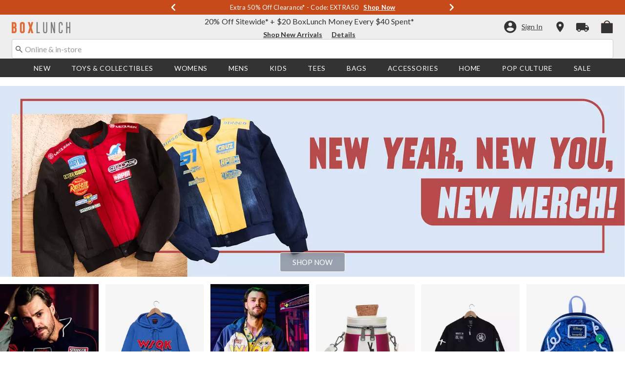

--- FILE ---
content_type: text/html;charset=UTF-8
request_url: https://www.boxlunch.com/homepage
body_size: 84461
content:
    


    



    



    



    


    


<!DOCTYPE html>
<html lang="">
<head>
<!--[if gt IE 9]><!-->
<script>//common/scripts.isml</script>
<script defer type="text/javascript" src="/on/demandware.static/Sites-boxlunch-Site/-/default/v1767096911794/js/main.js"></script>

    
        <script defer type="text/javascript" src="/on/demandware.static/Sites-boxlunch-Site/-/default/v1767096911794/js/productCarousel.js"
            
            >
        </script>
    

    
        <script defer type="text/javascript" src="/on/demandware.static/Sites-boxlunch-Site/-/default/v1767096911794/js/quickView.js"
            
            >
        </script>
    

    
        <script defer type="text/javascript" src="/on/demandware.static/Sites-boxlunch-Site/-/default/v1767096911794/js/storelocator.js"
            
            >
        </script>
    

    
        <script defer type="text/javascript" src="/on/demandware.static/Sites-boxlunch-Site/-/default/v1767096911794/js/creditMessage.js"
            
            >
        </script>
    

<script type="text/javascript">
    window.gCaptchaCallBackcaptchaContactUsEnabled = function () {
        var key = document.querySelector('.captchaKey').value;
        var contactUsCaptcha = document.querySelector('#captchaContactUsEnabled');
        if (contactUsCaptcha) {
            var widgetContactUs = window.grecaptcha.render('captchaContactUsEnabled', {
                sitekey: key,
                theme: 'light'
            });
            window.widgetContactUs = widgetContactUs;
        }
    };
    window.gCaptchaCallBackcaptchaEmailSignupFooterEnabled = function () {
        var key = document.querySelector('.captchaKey').value;
        var footerCaptcha = document.querySelector('#captchaEmailSignupFooterEnabled');
        if (footerCaptcha) {
            var widgetFooter = window.grecaptcha.render('captchaEmailSignupFooterEnabled', {
                sitekey: key,
                theme: 'light'
            });
            window.widgetFooter = widgetFooter;
        }
    };
    window.gCaptchaCallBackcaptchaEmailSignupPopupEnabled = function () {
        var key = document.querySelector('.captchaKey').value;
        var popupCaptcha = document.querySelector('#captchaEmailSignupPopupEnabled');
        if (popupCaptcha) {
            var widgetPopup = window.grecaptcha.render('captchaEmailSignupPopupEnabled', {
                sitekey: key,
                theme: 'light'
            });
            window.widgetPopup = widgetPopup;
        }
    };
    window.gCaptchaCallBackcaptchaResetPwdFormEnabled = function () {
        var key = document.querySelector('.captchaKey').value;
        var resetPasswordFormCaptcha = document.querySelector('#captchaResetPwdFormEnabled');
        if (resetPasswordFormCaptcha) {
            var widgetResetPwdFormCaptcha = window.grecaptcha.render('captchaResetPwdFormEnabled', {
                sitekey: key,
                theme: 'light'
            });
            window.widgetResetPasswordFormCaptcha = widgetResetPwdFormCaptcha;
        }
    };
    window.gCaptchaCallBackcaptchaReqResetPwdEnabled = function () {
        var key = document.querySelector('.captchaKey').value;
        var resetPasswordCaptcha = document.querySelector('#captchaReqResetPwdEnabled');
        if (resetPasswordCaptcha) {
            var widgetResetCaptcha = window.grecaptcha.render('captchaReqResetPwdEnabled', {
                sitekey: key,
                theme: 'light'
            });
            window.widgetResetCaptcha = widgetResetCaptcha;
        }
    };
    window.gCaptchaCallBackcaptchaOrderStatusEnabled = function () {
        var key = document.querySelector('.captchaKey').value;
        var orderStatusCaptcha = document.querySelector('#captchaOrderStatusEnabled');
        if (orderStatusCaptcha) {
            var widgetOrderStatus = window.grecaptcha.render('captchaOrderStatusEnabled', {
                sitekey: key,
                theme: 'light'
            });
            window.widgetOrderStatus = widgetOrderStatus;
        }
    };
    window.gCaptchaCallBackgcaptchaGiftCardEnabled = function () {
        var key = document.querySelector('.captchaKey').value;
        var orderStatusCaptcha = document.querySelector('#captchaGiftCardEnabled');
        if (orderStatusCaptcha) {
            var widgetGiftCard = window.grecaptcha.render('captchaGiftCardEnabled', {
                sitekey: key,
                theme: 'light'
            });
            window.widgetGiftCard = widgetGiftCard;
        }
    };
    window.gCaptchaCallBackcaptchaLoginEnabled = function () {
    };
    window.gCaptchaCallBackcaptchaGCRedeemEnabled = function () {
    };
</script>



<!--<![endif]-->
<meta charset=UTF-8>

<meta http-equiv="x-ua-compatible" content="ie=edge">

<meta name="viewport" content="width=device-width, initial-scale=1">





    
        
        
            
        
        
            <title>BoxLunch Gifts | The Fandom Merch &amp; Gifts Shop</title>
        
    




    <!-- OneTrust Cookies Consent Notice start for boxlunch.com -->

<script src="https://cdn.cookielaw.org/scripttemplates/otSDKStub.js"  type="text/javascript" charset="UTF-8" data-domain-script="2fbadfcc-75f4-462a-8f24-cb925422eb88" ></script>
<script type="text/javascript">
function OptanonWrapper() { }
</script>
<!-- OneTrust Cookies Consent Notice end for boxlunch.com -->
<script type="text/javascript">
    window.setTimeout(function() {
        if(document.getElementsByClassName("save-preference-btn-handler").length > 0) {
            console.log('OTPC Extension Loaded');
            var otSaveBtn = document.getElementsByClassName("save-preference-btn-handler")[0];
            var otRejectBtn = document.getElementsByClassName("ot-pc-refuse-all-handler")[0];
            if(otSaveBtn){
                otSaveBtn.addEventListener('click', function() {
                    setTimeout(function() {
                        window.location.reload();
                    }, 1000); //quick timeout so that the consent receipt can be sent and the cookie can be updated
                });
            }
            if(otRejectBtn){
                otRejectBtn.addEventListener('click', function() {
                    setTimeout(function() {
                        window.location.reload();
                    }, 1000); //quick timeout so that the consent receipt can be sent and the cookie can be updated
                });
            }
        }
    }, 6500);
</script>












    
        <meta name="robots" content="index, follow">
    

    

    




    
    
    <meta name="description" content="Get Some, Give Back. We&rsquo;re BoxLunch, the one-of-a-kind, civic-minded shop full of pop culture merch, apparel, collectibles &amp; gifts that you'll love."/>



    <meta name="keywords" content="Commerce Cloud Storefront Reference Architecture"/>


<link rel="icon" type="image/svg+xml" href="/on/demandware.static/Sites-boxlunch-Site/-/default/v1767096911794/images/favicons/bl-favicon.svg" />

<link rel="alternate icon" href="https://www.boxlunch.com/favicon.ico" />

<link rel="stylesheet" href="/on/demandware.static/Sites-boxlunch-Site/-/default/v1767096911794/css/global.css" />

    <link rel="stylesheet" href="/on/demandware.static/Sites-boxlunch-Site/-/default/v1767096911794/css/homePage.css"  />



    <meta name="google-site-verification" content="IY0CxPDh6aD1TYBVUHLgUYUnRDhWwUz_5Nt47Eg3-g4" />










<script type="text/javascript">//<!--
/* <![CDATA[ (head-active_data.js) */
var dw = (window.dw || {});
dw.ac = {
    _analytics: null,
    _events: [],
    _category: "",
    _searchData: "",
    _anact: "",
    _anact_nohit_tag: "",
    _analytics_enabled: "true",
    _timeZone: "US/Pacific",
    _capture: function(configs) {
        if (Object.prototype.toString.call(configs) === "[object Array]") {
            configs.forEach(captureObject);
            return;
        }
        dw.ac._events.push(configs);
    },
	capture: function() { 
		dw.ac._capture(arguments);
		// send to CQ as well:
		if (window.CQuotient) {
			window.CQuotient.trackEventsFromAC(arguments);
		}
	},
    EV_PRD_SEARCHHIT: "searchhit",
    EV_PRD_DETAIL: "detail",
    EV_PRD_RECOMMENDATION: "recommendation",
    EV_PRD_SETPRODUCT: "setproduct",
    applyContext: function(context) {
        if (typeof context === "object" && context.hasOwnProperty("category")) {
        	dw.ac._category = context.category;
        }
        if (typeof context === "object" && context.hasOwnProperty("searchData")) {
        	dw.ac._searchData = context.searchData;
        }
    },
    setDWAnalytics: function(analytics) {
        dw.ac._analytics = analytics;
    },
    eventsIsEmpty: function() {
        return 0 == dw.ac._events.length;
    }
};
/* ]]> */
// -->
</script>
<script type="text/javascript">//<!--
/* <![CDATA[ (head-cquotient.js) */
var CQuotient = window.CQuotient = {};
CQuotient.clientId = 'aavt-boxlunch';
CQuotient.realm = 'AAVT';
CQuotient.siteId = 'boxlunch';
CQuotient.instanceType = 'prd';
CQuotient.locale = 'default';
CQuotient.fbPixelId = '__UNKNOWN__';
CQuotient.activities = [];
CQuotient.cqcid='';
CQuotient.cquid='';
CQuotient.cqeid='';
CQuotient.cqlid='';
CQuotient.apiHost='api.cquotient.com';
/* Turn this on to test against Staging Einstein */
/* CQuotient.useTest= true; */
CQuotient.useTest = ('true' === 'false');
CQuotient.initFromCookies = function () {
	var ca = document.cookie.split(';');
	for(var i=0;i < ca.length;i++) {
	  var c = ca[i];
	  while (c.charAt(0)==' ') c = c.substring(1,c.length);
	  if (c.indexOf('cqcid=') == 0) {
		CQuotient.cqcid=c.substring('cqcid='.length,c.length);
	  } else if (c.indexOf('cquid=') == 0) {
		  var value = c.substring('cquid='.length,c.length);
		  if (value) {
		  	var split_value = value.split("|", 3);
		  	if (split_value.length > 0) {
			  CQuotient.cquid=split_value[0];
		  	}
		  	if (split_value.length > 1) {
			  CQuotient.cqeid=split_value[1];
		  	}
		  	if (split_value.length > 2) {
			  CQuotient.cqlid=split_value[2];
		  	}
		  }
	  }
	}
}
CQuotient.getCQCookieId = function () {
	if(window.CQuotient.cqcid == '')
		window.CQuotient.initFromCookies();
	return window.CQuotient.cqcid;
};
CQuotient.getCQUserId = function () {
	if(window.CQuotient.cquid == '')
		window.CQuotient.initFromCookies();
	return window.CQuotient.cquid;
};
CQuotient.getCQHashedEmail = function () {
	if(window.CQuotient.cqeid == '')
		window.CQuotient.initFromCookies();
	return window.CQuotient.cqeid;
};
CQuotient.getCQHashedLogin = function () {
	if(window.CQuotient.cqlid == '')
		window.CQuotient.initFromCookies();
	return window.CQuotient.cqlid;
};
CQuotient.trackEventsFromAC = function (/* Object or Array */ events) {
try {
	if (Object.prototype.toString.call(events) === "[object Array]") {
		events.forEach(_trackASingleCQEvent);
	} else {
		CQuotient._trackASingleCQEvent(events);
	}
} catch(err) {}
};
CQuotient._trackASingleCQEvent = function ( /* Object */ event) {
	if (event && event.id) {
		if (event.type === dw.ac.EV_PRD_DETAIL) {
			CQuotient.trackViewProduct( {id:'', alt_id: event.id, type: 'raw_sku'} );
		} // not handling the other dw.ac.* events currently
	}
};
CQuotient.trackViewProduct = function(/* Object */ cqParamData){
	var cq_params = {};
	cq_params.cookieId = CQuotient.getCQCookieId();
	cq_params.userId = CQuotient.getCQUserId();
	cq_params.emailId = CQuotient.getCQHashedEmail();
	cq_params.loginId = CQuotient.getCQHashedLogin();
	cq_params.product = cqParamData.product;
	cq_params.realm = cqParamData.realm;
	cq_params.siteId = cqParamData.siteId;
	cq_params.instanceType = cqParamData.instanceType;
	cq_params.locale = CQuotient.locale;
	
	if(CQuotient.sendActivity) {
		CQuotient.sendActivity(CQuotient.clientId, 'viewProduct', cq_params);
	} else {
		CQuotient.activities.push({activityType: 'viewProduct', parameters: cq_params});
	}
};
/* ]]> */
// -->
</script>
<!-- Demandware Apple Pay -->

<style type="text/css">ISAPPLEPAY{display:inline}.dw-apple-pay-button,.dw-apple-pay-button:hover,.dw-apple-pay-button:active{background-color:black;background-image:-webkit-named-image(apple-pay-logo-white);background-position:50% 50%;background-repeat:no-repeat;background-size:75% 60%;border-radius:5px;border:1px solid black;box-sizing:border-box;margin:5px auto;min-height:30px;min-width:100px;padding:0}
.dw-apple-pay-button:after{content:'Apple Pay';visibility:hidden}.dw-apple-pay-button.dw-apple-pay-logo-white{background-color:white;border-color:white;background-image:-webkit-named-image(apple-pay-logo-black);color:black}.dw-apple-pay-button.dw-apple-pay-logo-white.dw-apple-pay-border{border-color:black}</style>


    <script type="application/ld+json">
        [{"@context":"http://schema.org/","@type":"Organization","name":"BoxLunch","url":"https://www.boxlunch.com/","logo":"/on/demandware.static/Sites-boxlunch-Site/-/default/v1767096911794/images/boxlunch_logo.svg","sameAs":["https://www.instagram.com/boxlunchgifts?cm_sp=Homepage-_-SocialBanner-_-Instagram","https://twitter.com/boxlunchgifts?cm_sp=Homepage-_-SocialBanner-_-Twitter","https://www.facebook.com/boxlunchgifts?cm_sp=Homepage-_-SocialBanner-_-Facebook","https://www.youtube.com/channel/UCoREEcqM-YcQd0PT2ai240w?cm_sp=Homepage-_-SocialBanner-_-YouTube","https://www.pinterest.com/boxlunchgifts?cm_sp=Homepage-_-SocialBanner-_-Pinterest","https://www.snapchat.com/"],"contactPoint":[{"@type":"ContactPoint","telephone":"+1-800-892-8674","contactType":"customer service","areaServed":"US"},{"@type":"ContactPoint","telephone":"+1-855-847-1400","contactType":"customer service","areaServed":"CA"},{"@type":"ContactPoint","telephone":"+1-855-847-1400","contactType":"customer service"}]}, {"@context":"http://schema.org/","@type":"webSite","name":"BoxLunch","url":"https://www.boxlunch.com/","potentialAction":{"type":"SearchAction","target":"https://www.boxlunch.com/search?q={search_term_string}","query-input":"required name=search_term_string"}}]
    </script>


</head>
<body>

<div class="page" data-action="Default-Start" data-querystring="" >
<div class="dark-body"></div>



<header class="header header-wrapper search-main-home-head">
    <input type="hidden" name="captchaKey" class="captchaKey" value="6LdasBsTAAAAAJ2ZY_Z60WzgpRRgZVKXnqoad77Y">
    <a href="#maincontent" class="skip" aria-label="Skip to main content">Skip to main content</a>
<a href="#footercontent" class="skip" aria-label="Skip to footer content">Skip to footer content</a>

    <nav class="headerMain-nav">
        <div class="header-top__wrapper js-header">

                <div class="header_topcontainer no-gutters justify-content-between">

                    
                    <div id="header-eyebrow" class="header-top__eyebrow d-flex col-12 justify-content-center align-items-center mt-0 px-0 ">
                        <div class="header-top__eyebrow-desktop">
                            
	 


	

<div class="html-slot-container toggleExpandContent">


<style>
	/* eyebrow banner background color setup here */
	.eyebrow-banner-background {
	   background: #C74B1A;
	}

	/* eyebrow banner arrow(Carats) color setup here */
	.header-top__eyebrow-desktop .eyebrow-banner-background .slick-arrow svg {
	   fill: #FFFFFF;
	}

	/* eyebrow banner text color setup here */
	.header-top__eyebrow-desktop .eyebrow-banner-background .carousel-eyebrow-item p {
	   color: #FFFFFF;
	}

	/* eyebrow banner link(shop now) color setup here */
	div.header-top__eyebrow .header-top__eyebrow-desktop .header-eyebrow-message a, 
    div.header-top__eyebrow .header-top__eyebrow-mobile .header-eyebrow-message a {
	   color: #FFFFFF;
       font-size: 13px;
	}
	.header-top__eyebrow-desktop .header-eyebrow-message p {
		display: block;
		white-space: nowrap;
		overflow: hidden;
		text-overflow: ellipsis;
		font-size: 13px;
		font-weight: 400;
		line-height: 16px;
		text-transform: capitalize;
	}
 .fa-angle-left:before{
   font: normal normal normal 28px/1 FontAwesome;
}
	.header-top__eyebrow-desktop .carousel-eyebrow-item {
		transition: transform 2.6s ease-in-out;
	}

	.header-eyebrow-message .carousel-eyebrow {
		width: 100%;
		margin: 0 auto;
		max-width: 600px;

		@media (max-width: 767px) {
			width: 100%;
			max-width: 100%;
		}
	}
	.header-top__eyebrow-desktop .header-eyebrow-message a {
		font-weight:bold;
               
	}
	
	.header-eyebrow-message .carousel-eyebrow-item p {
                @media (max-width: 767px) {
                      padding-left: 10px;
                      padding-right: 10px;
                }
	}

        .carousel-eyebrow-inner{
          display: flex;
          align-items: center;
          opacity:0px;
        }
     .carousel-eyebrow-inner.slick-initialized {
    opacity: 1;
}
	.header-eyebrow-message .slick-arrow {
		font-size: 30px;
               line-height: 0;
              border:0px;
		cursor: pointer;
		background: transparent;
                border: 0;
               @media (max-width: 767px) {
                      padding-left: 10px;
                      padding-right: 10px;
                }
	} 

</style>
                

<div class="header-eyebrow-message eyebrow-banner-background">
	<div id="eyebrow-banner eyebrow" class="carousel-eyebrow slide" data-ride="carousel-eyebrow" data-interval="3000">
		<div class="carousel-eyebrow-inner " role="toolbar">

			<div class="carousel-eyebrow-item link-text text-center px-4 py-2 active">
                <p class="text-center mb-0"> <span aria-hidden="true"> </span><span class="visually-hidden"> </span> Returns Extended until 1/31* &nbsp; 
						
					<a class="text--reg" aria-label="New Arrivals" href="/pop-culture/new-arrivals/?cm_sp=Homepage-_-Eyebrow-_-ReturnsExtended" title="Shop Now"
					alt="Shop Now">
					Shop Now </a>            
                 </p>
            </div>

			<div class="carousel-eyebrow-item link-text text-center px-4 py-2 active">
                <p class="text-center mb-0"> Extra <span aria-hidden="true">50%</span><span class="visually-hidden">50 percent</span> Off Clearance* - Code: EXTRA50 &nbsp; 
						
					<a class="text--reg" aria-label="Shop Clearance" href="/sale/extra-50-off/?cm_sp=Homepage-_-Eyebrow-_-Extra50OffClearance" title="Shop Now"
					alt="Shop Now">
					Shop Now </a>            
                 </p>
            </div>

			<div class="carousel-eyebrow-item link-text text-center px-4 py-2 active">
                <p class="text-center mb-0"> Free Shipping with <span aria-hidden="true">$75</span><span class="visually-hidden">75 Dollars</span> Order* &nbsp; 
						
					<a class="text--reg" aria-label="Free Shipping with $75 Order*" href="/new/?cm_sp=Homepage-_-Eyebrow-_-FreeShipping" title="Shop Now"
					alt="Shop Now">
                        Shop Now </a>
                 </p>
            </div>

		</div>
	</div>
</div>


</div> 
	
                        </div>
                        <div class="header-top__eyebrow-mobile">
                            
	 


	

<div class="html-slot-container toggleExpandContent">


<style>
    @media (max-width: 992px) {
        /* eyebrow banner background color setup here */
        .eyebrow-banner-background {
        background: #C74B1A;
        }
        /* eyebrow banner arrow(Carats) color setup here */
        .header-top__eyebrow-mobile .eyebrow-banner-background .slick-arrow svg {
        fill: #FFFFFF;
        }
        /* eyebrow banner text color setup here */
        .header-top__eyebrow-mobile .eyebrow-banner-background .carousel-eyebrow-item p {
        color: #FFFFFF;
        font-weight: bold;
        }
        /* eyebrow banner link(shop now) color setup here */
        div.header-top__eyebrow .header-top__eyebrow-desktop .header-eyebrow-message a, 
        div.header-top__eyebrow .header-top__eyebrow-mobile .header-eyebrow-message a {
        color: #FFFFFF;
        font-family: 'Lato';
        font-size: 12px;
        text-transform: none;
        }
        .header-top__eyebrow-mobile .header-eyebrow-message p {
        display: block;
        white-space: nowrap;
        overflow: hidden;
        text-overflow: ellipsis;
        font-size: 11px;
        line-height: 16px;
        text-transform: capitalize;
        }
        .fa-angle-left:before{
        font: normal normal normal 28px/1 FontAwesome;
        }
        .header-top__eyebrow-mobile .carousel-eyebrow-item {
        transition: transform 2.6s ease-in-out;
        }
        .header-eyebrow-message .carousel-eyebrow {
        width: 100%;
        margin: 0 auto;
        max-width: 600px;
        }
        .header-top__eyebrow-mobile .header-eyebrow-message a {
        font-weight:bold;
        }

        .carousel-eyebrow-inner{
        display: flex;
        align-items: center;
        opacity:0px;
        }
        .carousel-eyebrow-inner.slick-initialized {
        opacity: 1;
        }
        .header-eyebrow-message .slick-arrow {
            font-size: 30px;
            line-height: 0;
            border:0px;
            cursor: pointer;
        }
    }
    @media (max-width: 767px) {
        #header-eyebrow{
        height:28px;
        }
        .header-eyebrow-message .slick-arrow {
            padding-left: 10px;
            padding-right: 10px;
        }
        .header-eyebrow-message .carousel-eyebrow-item p {
            padding-left: 10px;
            padding-right: 10px;
        }
        .header-eyebrow-message .carousel-eyebrow {
            width: 100%;
            max-width: 100%;
        }
    }

	</style>
	<div class="header-eyebrow-message eyebrow-banner-background d-lg-none">
	<div id="eyebrow-banner eyebrow" class="carousel-eyebrow slide" data-ride="carousel-eyebrow" data-interval="3000">
	<div class="carousel-eyebrow-inner " role="toolbar">

    <div class="carousel-eyebrow-item link-text text-center px-4 py-2 active">
    <p class="text-center mb-0"> <span aria-hidden="true"> </span><span class="visually-hidden"> </span> Returns Extended Until 1/31* &nbsp;
    <a class="text--reg" aria-label="New Arrivals" href="/pop-culture/new-arrivals/?cm_sp=Homepage-_-Eyebrow-_-ReturnsExtended" title="Shop Now"
    alt="Shop Now">
    Shop Now </a>
    </p>
    </div>

    <div class="carousel-eyebrow-item link-text text-center px-4 py-2 active">
	<p class="text-center mb-0"> Extra <span aria-hidden="true">50%</span><span class="visually-hidden">50 percent</span> Off Clearance* - Code: EXTRA50 &nbsp;
	<a class="text--reg" aria-label="Shop Clearance" href="/sale/extra-50-off/?cm_sp=Homepage-_-Eyebrow-_-Extra50OffClearance" title="Shop Now"
	alt="Shop Now">
	Shop Now </a>
	</p>
	</div>

	<div class="carousel-eyebrow-item link-text text-center px-4 py-2 active">
	<p class="text-center mb-0"> Free Shipping Over <span aria-hidden="true">$75</span><span class="visually-hidden">75 Dollars</span>* &nbsp;
	<a class="text--reg" aria-label="Free Shipping Over $75*" href="/new/?cm_sp=Homepage-_-Eyebrow-_-FreeShipping" title="Shop Now"
	alt="Shop Now">
	Shop Now </a>
	</p>
	</div>

	</div>
	</div>
	</div>


</div> 
	
                        </div>
                    </div>

                    <div class="navbar-menu-logo-cart d-flex justify-content-center w-100 px-2 px-md-3 px-lg-0  py-md-1 py-lg-0">
                        <div class="navbar-toggler mobile-nav d-lg-none  py-md-2 mt-md-0 col-1 mobile-middle--flex-1 mr-auto" role="button" tabindex="0" type="button" aria-label="Toggle navigation">
                        
                            
                                <div class="mobile-nav__icon-wrapper d-flex justify-content-start pl-2">
                                <input id="navi-toggle" type="checkbox" class="js-mobile-nav-toggle mobile-nav__checkbox push-menu__checkbox">
                                <label for="navi-toggle" class="mobile-nav__button m-0 p-0">
                                    <span></span>
                                    <span></span>
                                    <span></span>
                                    <span></span>
                                </label>
                            </div>
                                                        
                            
                        </div>
                        <div class="header-container-max js_header-container-max">
                            <div class="primary-logo d-flex  align-items-center col-lg-4 justify-content-lg-start pl-lg-4 pl-1 py-md-0 py-2 mb-lg-0 mb-1">
                                <a class="logo-home py-lg-0" href="/hpredirect">
<span class="sr-only">Redirect to Boxlunch Home Page</span>
    <picture class="logo-picture">
            <img class="hidden-md-down" src="/on/demandware.static/Sites-boxlunch-Site/-/default/v1767096911794/images/boxlunch_logo.svg" alt="BoxLunch" />
            <source media="(min-width: 768px)" srcset="/on/demandware.static/Sites-boxlunch-Site/-/default/v1767096911794/images/boxlunch_logo.svg" alt="BoxLunch" />
            <img class="d-lg-none" src="/on/demandware.static/Sites-boxlunch-Site/-/default/v1767096911794/images/boxlunch_logo.svg" alt="BoxLunch"/>
    </picture>
</a>
<a class="logo-home-minified py-lg-2 pt-1" href="/hpredirect" style="display: none;">
    <picture class="logo-picture-minified">            
            <img class="d-lg-none d-md-none" src="/on/demandware.static/Sites-boxlunch-Site/-/default/v1767096911794/images/BL-logo-minified.svg" alt="BoxLunch"/>
            <img class="d-none d-md-block d-lg-none logo-tablet" src="/on/demandware.static/Sites-boxlunch-Site/-/default/v1767096911794/images/boxlunch_logo.svg" alt="BoxLunch" style="width: 120px; height: 23px;"/>
    </picture>
</a>
                            </div>

                            <div class="d-none d-lg-block w-100 col-xl-6 col-lg-6">
                                



<div class="header-bottom header-bottom-desktop w-100 p-0 mx-0 position-relative" role="banner">
    <div class="header-bottom__banner d-flex justify-content-center position-relative">
        <div class="w-100 content desktop d-lg-block d-none">
            
	 


	

<div class="html-slot-container toggleExpandContent">


<div class="html-slot-container">
	<!-- Countdown Timer Non Black Background Non White Text -->
	<!--CountDown Timer Black Background / White Text-->
	<style type="text/css">
	  #clockdiv {
		background-color: #EEEEEE;
		border: none;
	  }
  
	  #clockdiv p,
	  #clockdiv p a,
	  #clockdiv a {
		  color: #333333;
		font-family: Lato, sans-serif;
	  }
   
	  #clockdiv .promo-msg {
		font-size: 16px;
		font-weight:400;
		text-decoration: none;
	  }
  
	  #clockdiv .details a {
		font-size: 14px;
		font-weight: bold;
		text-decoration: underline;
	  }
  
	  #clockdiv .promo-msg a:hover {
		text-decoration: none!important;
	  }
  
	  #clockdiv .time .hours,
	  #clockdiv .time .minutes,
	  #clockdiv .time .seconds,
	  #clockdiv .colon p {
		font-size: 24px;
		color: #C74B1A;
		font-weight:bold;
	  }
  
	  #clockdiv .time .timeLabel {
		font-size: 12px;
		color: #666666;
	  }
  
	  @media only screen and (max-width: 991px) {
		#clockdiv {
		background-color: #333333;
	  
	  }
		#clockdiv .promo-msg {
		  font-size: 14px;
		  font-weight: bold;
		  text-decoration: none;
		  color:#fff;
		}
   #clockdiv .time .hours,
	  #clockdiv .time .minutes,
	  #clockdiv .time .seconds,
	  #clockdiv .colon p {
		font-size: 24px;
		color: #FCFCFC;
		font-weight:bold;
	  }
		
  
		#clockdiv .promo-msg a:hover {
		  text-decoration: none!important;
		}
	  }
	</style>
	<!--DESKTOP-->
	<div class="container-fluid px-0 d-flex justify-content-center" id="clockdiv">
	  <div class="row justify-content-center align-items-center py-lg-0 py-1">
	  <div id="blPromoMessage" style="display: flex; align-items: center; justify-content: center;"> <!--added div with id="blPromoMessage" -->
		<div class="col-lg-auto col-xl-auto mb-lg-0 pt-1">
		  <p class="mb-0 text-center promo-msg" style=" font-weight: normal;">
			<span aria-hidden="true">20%</span><span class="visually-hidden">20 percent</span> Off Sitewide* + <span aria-hidden="true">$20</span><span class="visually-hidden">20 dollars</span> BoxLunch Money Every <span aria-hidden="true">$40</span><span class="visually-hidden">40 dollars</span> Spent*
		  </p> 
		</div>
  
		<div class="col-auto row " id="timerDiv" tabindex="1"> <!--added tabindex -->
		  <div class="col-auto time px-1">
			<p class="hours mb-0 text-center font-weight-bold">22</p>
  
		  </div>
  
		  <div class="col-auto colon px-0 mx-0">
			<p class="mb-0">:</p>
		  </div>
  
		  <div class="col-auto time px-1">
			<p class="minutes mb-0 text-center font-weight-bold">34</p>
  
		  </div>
  
		  <div class="col-auto colon px-0 mx-0">
			<p class="mb-0">:</p>
		  </div>
  
		  <div class="col-auto time px-1">
			<p class="seconds mb-0 text-center font-weight-bold">38</p>
  
		   
		  </div>
		</div>
		</div>
	<div class="details d-lg-block px-lg-2">
		<!--added aria-labelledby="blPromoMessage" to a tag -->
	  <a class="px-2" aria-labelledby="blPromoMessage" href="/new/?cm_sp=Homepage-_-GlobalBanner-_-ShopNewArrivals20OffSitewide" style="color:#333333; text-decoration: underline;" title="Shop New Arrivals">Shop New Arrivals</a>
	  <a class="px-2" aria-labelledby="blPromoMessage" href="/details/?cm_sp=Homepage-_-GlobalBanner-_-Details" style="color:#333333; text-decoration: underline;" title="Details">Details</a>
  </div>
	  </div>
	</div>
	<!--End CountDown--><!--START DESKTOP COUNTDOWN SCRIPT--><!--START DESKTOP COUNTDOWN SCRIPT-->
	<script>
	  var runTimer;
	  var deadline = "December 2 2025 23:59:59 UTC-0800";
  
	  var countdownTimer = function (callback) {
		var t = Date.parse(deadline) - Date.parse(new Date());
		var seconds = Math.floor((t / 1000) % 60);
		var minutes = Math.floor((t / 1000 / 60) % 60);
		var hours = Math.floor(t / (1000 * 60 * 60));
  
		var clock = document.getElementById("clockdiv");
		var hoursSpan = clock.querySelector(".hours");
		var minutesSpan = clock.querySelector(".minutes");
		var secondsSpan = clock.querySelector(".seconds");
  
		hoursSpan.innerHTML = ("0" + hours).slice(-2);
		minutesSpan.innerHTML = ("0" + minutes).slice(-2);
		secondsSpan.innerHTML = ("0" + seconds).slice(-2);
  
		if (t <= 0) {
		  document.getElementById("timerDiv").style.display = "none";
		} else {
		  runTimer = requestAnimationFrame(countdownTimer);
		}
	  };
  
	  // request animation frame on render
	  runTimer = requestAnimationFrame(countdownTimer);
	</script>
  </div>


</div> 
	
        </div>
        
    </div>
</div>
                            </div>
                            <a href="#" class="d-flex d-lg-none ma-login ma-login__mobile" id="myaccount" aria-haspopup="true" data-toggle="modal" data-target="#accountModal" role="button" aria-label="My Account" title="My Account">
                                <div class="user-badge__mobile user-badge"></div>
                            </a>
                            <div class="header-top__desktop-right d-flex justify-self-end align-self-center col-lg-xl-custom-3-1 justify-content-lg-end pr-lg-3 justify-content-end" >
                                
                                
                                <div class="d-flex align-items-center justify-content-end">
                                    
                                        <div class="account-login pr-lg-4 mr-0">
                                            
 <input type="hidden" class = "refresh-csrf-token" name="csrf_token" value="FpUHiiyOM7scj_tXJg9qfB6G8B4PFslfgoblPza5j0WmNvtbiLFKVHtMPhnhDRmDDssTMBuoIBD3xScvwV8PVtqlhEe3KLWFecNMmf7zIgc4pFe9L2e5GkPrkqJfZrzfAtyNxJVuW7GzbrM1SlJrYfsZv_csu0-JjenMW7Hg9gucwzCtEVo="/>


    <div class="user d-flex">
        <a href="https://www.boxlunch.com/login" class="user-account ma-login ma-login__link" tabindex="0" data-toggle="" data-target="" role="button" aria-label="Login to your account" >
            <svg class="icon-account" data-name="Layer 1" xmlns="http://www.w3.org/2000/svg" viewBox="0 0 24 24">
    <defs><style>.outer{fill:none;}</style></defs>
    <title>Sign In/My Account</title>
    <path class="inner" d="M12,2A10,10,0,1,0,22,12,10,10,0,0,0,12,2Zm0,3A3,3,0,1,1,9,8,3,3,0,0,1,12,5Zm0,14.2A7.2,7.2,0,0,1,6,16c0-2,4-3.08,6-3.08S18,14,18,16A7.2,7.2,0,0,1,12,19.2Z"/><path class="outer" d="M0,0H24V24H0Z"/>
</svg>
            <div class="user-badge__desktop user-badge"></div>
            <span class="user-message sign-in-text hidden-md-down font-weight-normal">Sign In</span>
        </a>
    </div>

<div class="header-login-popup header-popup d-none">
    <div class="wishlist-login-popup">
    <p class="login-wishlist-text header-text pt-lg-1">
        Sign in to save products to your wishlist.
    </p>
    <div class="wishlist-login-button header-button px-lg-3">
        <a href="https://www.boxlunch.com/login" class="btn btn-secondary btn-block" role="button">     
            Sign In
        </a>
    </div>
    <div class="wishlist-create-account pt-2">
        <a href="/login?action=register" class="text-decoration-underline" role="button">
            Create an account
        </a>
    </div>
</div>
</div>
<div class="header-wishlist-popup header-popup d-none">
    <div class="wishlist-popup">
    <p class="wishlist-text header-text pt-lg-2">
        Added to wishlist!
    </p>
    <div class="wishlist-view-button header-button px-lg-2">
        <a href="/wishlist" class="btn btn-secondary btn-block" role="button">     
            View Wishlist
        </a>
    </div>
</div>
</div>
<script type="text/javascript">



window.PresaleToolResource = {"tooltipContent":"<p>Credit card charged once merchandise ships. Standard shipping rates apply. Will receive notice and opportunity to cancel if shipping delayed. Limitations apply if shipping delayed.</p>\r\n<br>\r\n<p>This is an estimated shipping date and subject to change due to possible manufacturer delays.</p>\r\n<br>\r\n<p>Presale/Backordered items do not qualify for Free Standard Shipping.</p>","tooltipContentStatus":true,"tooltipUrl":"https://www.boxlunch.com/presale-tooltip-details.html"};
(function(app){
window.Constants = {"AVAIL_STATUS_IN_STOCK":"IN_STOCK","AVAIL_STATUS_PREORDER":"PREORDER","AVAIL_STATUS_BACKORDER":"BACKORDER","AVAIL_STATUS_NOT_AVAILABLE":"NOT_AVAILABLE"};
window.Resources = {"I_AGREE":"I Agree","CLOSE":"Close","SHIP_QualifiesFor":"This shipment qualifies for","CC_LOAD_ERROR":"Couldn't load credit card!","REG_ADDR_ERROR":"Couldn't Load Address","VERIFY_TITLE":"Verify Your Address","BONUS_PRODUCT":"Bonus Product","BONUS_PRODUCTS":"Bonus Product(s)","SELECT_BONUS_PRODUCTS":"Select {0} Bonus Product(s)","SELECT_BONUS_PRODUCT":"Select","BONUS_PRODUCT_MAX":"The maximum number of bonus products have been selected.  Please remove one in order to add additional bonus products.","BONUS_PRODUCT_TOOMANY":"You have selected too many bonus products. Please change the quantity.","SIMPLE_SEARCH":"Enter Keyword or Item #","SUBSCRIBE_EMAIL_DEFAULT":"Email Address","CURRENCY_SYMBOL":"$","MISSINGVAL":"Please Enter {0}","SERVER_ERROR":"Server connection failed!","MISSING_LIB":"jQuery is undefined.","BAD_RESPONSE":"Bad response, Parser error","REQUIRED_FIELD":"This field is required.","INVALID_PHONE":"Please provide a valid phone number.","INVALID_EMAIL":"Please provide a valid email address.","REMOVE":"Remove","QTY":"Qty","EMPTY_IMG_ALT":"Remove","COMPARE_BUTTON_LABEL":"Compare Items","COMPARE_CONFIRMATION":"This will remove the first product added to compare.  Is that OK?","COMPARE_REMOVE_FAIL":"Unable to remove item from list","COMPARE_ADD_FAIL":"Unable to add item to list","ADD_TO_CART_FAIL":"Unable to add item '{0}' to cart ","REGISTRY_SEARCH_ADVANCED_CLOSE":"Close Advanced Search","GIFT_CERT_INVALID":"The entered gift card information is not valid.","GIFT_CERT_BALANCE":"Your current gift certificate balance is ","GIFT_CERT_AMOUNT_INVALID":"Gift Certificate can only be purchased with a minimum of 5 and maximum of 5000","GIFT_CERT_CODE_MISSING":"The entered gift card information is not valid.","GIFT_CERT_MISSING":"The entered gift card information is not valid.","GIFT_CERT_PIN_MISSING":"Please enter the PIN on the gift certificate.","INVALID_OWNER":"This appears to be a credit card number.  Please enter the name of the credit card owner.","INVALID_CARD_OWNER":"Please provide a Name On Card","INVALID_CARD_NUMBER":"Please provide a Card Number","INVALID_CVN_NUMBER":"Please provide a Security Code","INVALID_EXP_DATE":"Please provide an Expiration Date","INVALID_CHARACTERS":"These special characters are not allowed (!#$%^&*()_+).","INVALID_CHARACTERS_OR_NUMBERS":"Numbers and these special characters are not allowed (!#$%^&*()_+).","COUPON_CODE_MISSING":"Please Enter a Promo Code","COOKIES_DISABLED":"Your browser currently is not set to accept Cookies. Please turn it on or check if you have another program set to block cookies.","BML_AGREE_TO_TERMS":"You must agree to the terms and conditions","CHAR_LIMIT_MSG":"You have {0} characters left out of {1}","CONFIRM_DELETE":"Do you want to remove this {0}?","TITLE_GIFTREGISTRY":"gift registry","TITLE_ADDRESS":"address","TITLE_CREDITCARD":"credit card","SERVER_CONNECTION_ERROR":"Server connection failed!","IN_STOCK_DATE":"EXPECTED TO SHIP BY {0}","ITEM_STATUS_NOTAVAILABLE":"Out of stock","INIFINITESCROLL":"Show All","STORE_NEAR_YOU":"What's available at a store near you","SELECT_STORE":"Select Store","SELECTED_STORE":"Selected Store","PREFERRED_STORE":"Preferred Store","SET_PREFERRED_STORE":"Set Preferred Store","ENTER_ZIP":"Enter Zip Code","INVALID_ZIP":"Please enter a valid Zip Code","SEARCH":"Search","CHANGE_LOCATION":"Change Location","CONTINUE_WITH_STORE":"Continue with preferred store","CONTINUE":"Continue","SEE_MORE":"See More Stores","SEE_LESS":"See Less Stores","SIGNUP_PLACEHOLDER":"Enter Your Email","SIGNUP_INVALID_ADDRESS":"Please enter a valid email address.","SIGNUP_THANKS":"email.subscribe.thanks","US_INVALID_ZIPCODE":"Zip code must be in 99999 or 99999-9999 format.","CA_INVALID_ZIPCODE":"Postal code must be in A9A 9A9 format.","INT_INVALID_ZIPCODE":"Zip code must contain only alphanumeric symbols and be 3-10 chars long. ","STORELOCATOR_MILES":"away","PLEACE_CHOOSE_STORE":"Please Choose a Store","INVALID_BIRTH_DATE":"The birthday entered cannot be a future date","MISMATCH_PASSWORD":"Does not match password","MISMATCH_EMAIL":"Please enter the same value again.","INVALID_FIRSTNAME_VALUE":"Please provide a valid First Name","INVALID_LASTNAME_VALUE":"Please provide a valid Last Name","INVALID_COUNTRY_VALUE":"Please select a valid Country","INVALID_ADDRESS_VALUE":"Please provide a valid Street Address","INVALID_CITY_VALUE":"Please provide a valid City","INVALID_STATE_VALUE":"Please select a valid State","INVALID_ZIP_VALUE":"Please provide a valid Zip Code","INVALID_PHONENUMBER_VALUE":"forms.address.phonenumber.invalid","INVALID_FIELD_VALUE":"Please enter a valid value","DELIVERY_STS":"Ready for pick up in 5-10 business days","DELIVERY_UNAVAILABLE":"Unavailable","CHANGE_STORE":"View other stores","LIMITED_QUANTITY":"item(s) at selected store. Please adjust the quantity","STORE_UN_AVAILABLE_MSG":"One or more products in your bag is no longer available in the selected store for pickup and has been updated to ship it. You may review and choose a different store if any available to keep it store pickup.","ROUNDUP_APPLIED_AMT_MSG":"billing.yourdonationamt","CURBSIDE_NOTIFY_ERROR_MSG":"There was an error notifying the store. Please make sure you are connected to the internet and try again.","CURBSIDE_NOT_ALLOWED_ERROR_MSG":"Sorry, Curbside Pickup is not allowed at this time for this location. You can pick up your order at this location during these hours:  ","ESTIMATE_DELIVERY":"Estimated delivery for in-stock items:","SELECT_REGION":"Select...","INVALID_CREDITCARD_EXP_VALUE":"Please provide an Expiration Date","UNAVAILABLE_ONLINE":"Unavailable Online","SERVICE_ERR":"An error occurred while processing your request","ADDRESS_TWO":"Address Line 2","ADDRESS_LINE_TWO":"Address Line 2 (apt, unit, etc.)","ADDRESS_TWO_EXTRA":"apt, unit, etc.","PHONE_PLACEHOLDER":"(___) ___ - ____","ZIP_CODE_ERROR":"Please provide a ZIP Code","SECURITY_CODE_ERROR":"Please provide a Security Code","POSTAL_CODE_ERROR":"Please provide a Postal Code","ZIP_CODE_TEXT":"Zip Code","POSTAL_CODE_TEXT":"Postal Code","ADDBAG_CHECKOUT":"CHECKOUT","ADDBAG_LINK":"Shopping Bag","REVIEW_ORDER_TITLE":"Review Order","CHOOSE_STORE":"Try choosing another store.","MILES":"miles","SHIP_TO_ME":"Ship to Me","STORES_NOT_FOUND":"Please enter a different city and state or zip code and try again.","SUCCESS_STATUS_MESSAGE":"Item is added into the Shopping Bag successfully","HOT_CASH_LUNCH_MONEY":"BoxLunch Money","IN_STOCK":"In Stock","QTY_IN_STOCK":"{0} Item(s) In Stock","PREORDER":"PRESALE","QTY_PREORDER":"{0} item(s) are available for pre-order.","REMAIN_PREORDER":"{0} item(s) will be coming soon and ready to ship. The remaining items are currently not available. Please adjust the quantity before checkout.","BACKORDER":"Backorder","QTY_BACKORDER":"Backorder {0} item(s)","REMAIN_BACKORDER":"{0} item(s) will be coming soon and ready to ship. The remaining items are currently not available. Please adjust the quantity before checkout.","NOT_AVAILABLE":"Out of stock","REMAIN_NOT_AVAILABLE":"{0} items are in stock and ready to ship. The remaining items are currently not available. Please adjust the quantity before checkout."};
window.Urls = {"appResources":"https://www.boxlunch.com/on/demandware.store/Sites-boxlunch-Site/default/Resources-Load","pageInclude":"https://www.boxlunch.com/on/demandware.store/Sites-boxlunch-Site/default/Page-Include","continueUrl":"https://www.boxlunch.com/on/demandware.store/Sites-boxlunch-Site/default/Account-Header","staticPath":"https://www.boxlunch.com/on/demandware.static/Sites-boxlunch-Site/-/default/v1767096911794/","addGiftCert":"https://www.boxlunch.com/giftcertpurchase","minicartGC":"https://www.boxlunch.com/on/demandware.store/Sites-boxlunch-Site/default/GiftCert-ShowMiniCart","addProduct":"https://www.boxlunch.com/on/demandware.store/Sites-boxlunch-Site/default/Cart-AddProduct","minicart":"https://www.boxlunch.com/on/demandware.store/Sites-boxlunch-Site/default/Cart-MiniAddProduct","cartShow":"https://www.boxlunch.com/cart","giftRegAdd":"https://www.boxlunch.com/on/demandware.store/Sites-boxlunch-Site/default/Address-GetAddressDetails?addressID=","paymentsList":"https://www.boxlunch.com/wallet","addressesList":"https://www.boxlunch.com/addressbook","wishlistAddress":"https://www.boxlunch.com/on/demandware.store/Sites-boxlunch-Site/default/Wishlist-SetShippingAddress","deleteAddress":"https://www.boxlunch.com/on/demandware.store/Sites-boxlunch-Site/default/Address-Delete","getProductUrl":"https://www.boxlunch.com/on/demandware.store/Sites-boxlunch-Site/default/Product-Show","getBonusProducts":"https://www.boxlunch.com/on/demandware.store/Sites-boxlunch-Site/default/Product-GetBonusProducts","addBonusProduct":"https://www.boxlunch.com/on/demandware.store/Sites-boxlunch-Site/default/Cart-AddBonusProduct","getSetItem":"https://www.boxlunch.com/on/demandware.store/Sites-boxlunch-Site/default/Product-GetSetItem","productDetail":"https://www.boxlunch.com/on/demandware.store/Sites-boxlunch-Site/default/Product-Detail","getAvailability":"https://www.boxlunch.com/on/demandware.store/Sites-boxlunch-Site/default/Product-GetAvailability","getVariationsUrl":"https://www.boxlunch.com/on/demandware.store/Sites-boxlunch-Site/default/Product-Variation","getVariationsUrlControllers":"https://www.boxlunch.com/on/demandware.store/Sites-boxlunch-Site/default/ProductMain-Variation","removeImg":"https://www.boxlunch.com/on/demandware.static/Sites-boxlunch-Site/-/default/v1767096911794/images/interface/icon_remove.gif","searchsuggest":"https://www.boxlunch.com/on/demandware.store/Sites-boxlunch-Site/default/Search-GetSuggestions","productNav":"https://www.boxlunch.com/on/demandware.store/Sites-boxlunch-Site/default/Product-Productnav","summaryRefreshURL":"https://www.boxlunch.com/on/demandware.store/Sites-boxlunch-Site/default/COBilling-UpdateSummary","billingSelectCC":"https://www.boxlunch.com/on/demandware.store/Sites-boxlunch-Site/default/COBilling-SelectCreditCard","accountSelectCC":"https://www.boxlunch.com/on/demandware.store/Sites-boxlunch-Site/default/PaymentInstruments-GetCardDetails","updateAddressDetails":"https://www.boxlunch.com/on/demandware.store/Sites-boxlunch-Site/default/COShipping-UpdateAddressDetails","updateAddressDetailsBilling":"https://www.boxlunch.com/on/demandware.store/Sites-boxlunch-Site/default/COBilling-UpdateAddressDetails","shippingStart":"https://www.boxlunch.com/on/demandware.store/Sites-boxlunch-Site/default/COShipping-Start","shippingMethodsList":"https://www.boxlunch.com/on/demandware.store/Sites-boxlunch-Site/default/COShipping-UpdateShippingMethodList","selectShippingMethodsList":"https://www.boxlunch.com/on/demandware.store/Sites-boxlunch-Site/default/COShipping-SelectShippingMethod","resetPaymentForms":"https://www.boxlunch.com/on/demandware.store/Sites-boxlunch-Site/default/COBilling-ResetPaymentForms","compareShow":"https://www.boxlunch.com/compare","compareAdd":"https://www.boxlunch.com/on/demandware.store/Sites-boxlunch-Site/default/Compare-AddProduct","compareRemove":"https://www.boxlunch.com/on/demandware.store/Sites-boxlunch-Site/default/Compare-RemoveProduct","compareEmptyImage":"https://www.boxlunch.com/on/demandware.static/Sites-boxlunch-Site/-/default/v1767096911794/images/comparewidgetempty.png","giftCardCheckBalance":"https://www.boxlunch.com/on/demandware.store/Sites-boxlunch-Site/default/COBilling-GetGiftCertificateBalance","addCoupon":"https://www.boxlunch.com/on/demandware.store/Sites-boxlunch-Site/default/Cart-AddCouponJson","removeCoupon":"/on/demandware.store/Sites-boxlunch-Site/default/Cart-RemoveCouponLineItem","updatePromosApplied":"https://www.boxlunch.com/on/demandware.store/Sites-boxlunch-Site/default/COBilling-UpdatePromosApplied","powerReviewsFullJs":"https://www.boxlunch.com/on/demandware.static/-/Sites-boxlunch_storefront_en/default/v1767096911794/pwr/engine/js/full.js","powerReviewsZip":"https://www.boxlunch.com/on/demandware.static/-/Sites-boxlunch_storefront_en/default/v1767096911794","storeLocatorPage":"https://www.boxlunch.com/on/demandware.store/Sites-boxlunch-Site/default/StoreInventory-Find","storesInventory":"https://www.boxlunch.com/on/demandware.store/Sites-boxlunch-Site/default/StoreInventory-Inventory","storesLookup":"https://www.boxlunch.com/on/demandware.store/Sites-boxlunch-Site/default/StoreInventory-Lookup","setPreferredStore":"https://www.boxlunch.com/on/demandware.store/Sites-boxlunch-Site/default/StoreInventory-SetPreferredStore","getPreferredStore":"https://www.boxlunch.com/on/demandware.store/Sites-boxlunch-Site/default/StoreInventory-GetPreferredStore","setZipCode":"https://www.boxlunch.com/on/demandware.store/Sites-boxlunch-Site/default/StoreInventory-SetZipCode","getZipCode":"https://www.boxlunch.com/on/demandware.store/Sites-boxlunch-Site/default/StoreInventory-GetZipCode","billing":"https://www.boxlunch.com/on/demandware.store/Sites-boxlunch-Site/default/COBilling-Start","currencyConverter":"https://www.boxlunch.com/on/demandware.store/Sites-boxlunch-Site/default/Currency-SetSessionCurrency","addEditAddress":"https://www.boxlunch.com/on/demandware.store/Sites-boxlunch-Site/default/COShippingMultiple-AddEditAddressJSON","cookieHint":"https://www.boxlunch.com/on/demandware.store/Sites-boxlunch-Site/default/Page-Include?cid=cookie_hint","categoryUrl":"https://www.boxlunch.com/search","eDialogRegister":"https://www.boxlunch.com/on/demandware.store/Sites-boxlunch-Site/default/Home-RegisterEmail","isAccountExists":"https://www.boxlunch.com/on/demandware.store/Sites-boxlunch-Site/default/Account-CheckAccount","isOnlineAccountExists":"https://www.boxlunch.com/on/demandware.store/Sites-boxlunch-Site/default/Account-CheckOnlineAccount","checkPhoneNumber":"https://www.boxlunch.com/on/demandware.store/Sites-boxlunch-Site/default/Account-CheckPhoneNumber","updateAddressOptions":"https://www.boxlunch.com/on/demandware.store/Sites-boxlunch-Site/default/COShipping-UpdateAddressOptions","updatePaymentMethodSection":"https://www.boxlunch.com/on/demandware.store/Sites-boxlunch-Site/default/COBilling-UpdatePaymentMethodSection","updateAddressList":"https://www.boxlunch.com/on/demandware.store/Sites-boxlunch-Site/default/Address-UpdateAddressList","addLoyaltyReward":"https://www.boxlunch.com/on/demandware.store/Sites-boxlunch-Site/default/CheckoutServices-AddRewardJson","removeLoyaltyReward":"https://www.boxlunch.com/on/demandware.store/Sites-boxlunch-Site/default/CheckoutServices-RemoveRewardJson","wishlistPublicPrivate":"https://www.boxlunch.com/on/demandware.store/Sites-boxlunch-Site/default/Wishlist-Refresh","wishlist":"https://www.boxlunch.com/wishlist","addToWishlist":"https://www.boxlunch.com/on/demandware.store/Sites-boxlunch-Site/default/Wishlist-AddProduct","updateShippingType":"https://www.boxlunch.com/on/demandware.store/Sites-boxlunch-Site/default/Cart-UpdateShippingType","roundUpTotal":"https://www.boxlunch.com/on/demandware.store/Sites-boxlunch-Site/default/Donation-RoundUpTotal","cancelRoundUp":"https://www.boxlunch.com/on/demandware.store/Sites-boxlunch-Site/default/Donation-CancelRoundUp","giftCardCheckBalanceTwo":"https://www.boxlunch.com/on/demandware.store/Sites-boxlunch-Site/default/FirstData-CheckBalance","writePayeezyLog":"https://www.boxlunch.com/on/demandware.store/Sites-boxlunch-Site/default/FirstData-WriteLog","clpAdd2Cart":"https://www.boxlunch.com/on/demandware.store/Sites-boxlunch-Site/default/Product-CLPAdd2Cart","getQASInlineTypedownsUrl":"https://www.boxlunch.com/on/demandware.store/Sites-boxlunch-Site/default/InlineTypeDown-GetCityState","getQASAutoCompleteUrl":"https://www.boxlunch.com/on/demandware.store/Sites-boxlunch-Site/default/InlineTypeDown-GetAddressline1","getGuestRegistrationUrl":"https://www.boxlunch.com/on/demandware.store/Sites-boxlunch-Site/default/Account-GuestAccount?guest=true","custServiceEmailSignup":"https://www.boxlunch.com/emailsignup","resendMobileOptIn":"https://www.boxlunch.com/on/demandware.store/Sites-boxlunch-Site/default/SFMobileSubscription-ResendOptIn","returnToPos":"https://www.boxlunch.com/on/demandware.store/Sites-boxlunch-Site/default/Cart-ReturnToPOS","ecBasketItemAction":"/on/demandware.store/Sites-boxlunch-Site/default/Qubit-BasketItemAction","checkOrderObject":"/on/demandware.store/Sites-boxlunch-Site/default/Order-CheckOrderObject","bopisDeliveryOptions":"https://www.boxlunch.com/on/demandware.store/Sites-boxlunch-Site/default/Bopis-GetDeliveryOptions","bopisUpdateDelivery":"https://www.boxlunch.com/on/demandware.store/Sites-boxlunch-Site/default/Bopis-UpdateDelivery","getSessionAuthToken":"/on/demandware.store/Sites-boxlunch-Site/default/PayeezyAuthorize-SessionAuth","getCreditCardForm":"/on/demandware.store/Sites-boxlunch-Site/default/PayeezyAuthorize-GetCreditCardForm","getAccountCreditCardForm":"/on/demandware.store/Sites-boxlunch-Site/default/PayeezyAuthorize-GetAccountCreditCardForm","notifyCurbsidePickup":"https://www.boxlunch.com/on/demandware.store/Sites-boxlunch-Site/default/CurbsidePickup-Notify","saveAddress":"https://www.boxlunch.com/on/demandware.store/Sites-boxlunch-Site/default/Address-SaveAddress","getnearestStore":"https://www.boxlunch.com/on/demandware.store/Sites-boxlunch-Site/default/Stores-GetNearestStores","paymentStage":"https://www.boxlunch.com/checkout?stage=payment","shippingStage":"https://www.boxlunch.com/checkout?stage=shipping","klarnaRefresh":"https://www.boxlunch.com/on/demandware.store/Sites-boxlunch-Site/default/KlarnaPayments-RefreshSession","removeProductLineItem":"https://www.boxlunch.com/on/demandware.store/Sites-boxlunch-Site/default/Cart-RemoveProductLineItem","shareWishlist":"https://www.boxlunch.com/on/demandware.store/Sites-boxlunch-Site/default/Wishlist-GetShareList","subscribeUrl":"https://www.boxlunch.com/on/demandware.store/Sites-boxlunch-Site/default/CheckoutServices-UserSubscription","subscribeEligiblityUrl":"https://www.boxlunch.com/on/demandware.store/Sites-boxlunch-Site/default/CheckoutServices-CheckSubscriptionEligiblity","subscribeRetrieveUrl":"https://www.boxlunch.com/on/demandware.store/Sites-boxlunch-Site/default/EmailSubscribe-subscribeGuestEmailCheck","unSubscribeUrl":"https://www.boxlunch.com/on/demandware.store/Sites-boxlunch-Site/default/EmailSubscribe-unSubscribeGuestEmail","refreshURL":"https://www.boxlunch.com/on/demandware.store/Sites-boxlunch-Site/default/Account-RefreshStorageData","refreshRewardsPageURL":"https://www.boxlunch.com/on/demandware.store/Sites-boxlunch-Site/default/Account-RefreshStorageRewardsPage","loginURL":"https://www.boxlunch.com/login"};
window.SitePreferences = {"LISTING_INFINITE_SCROLL":false,"EFFICIENT_SCROLL":false,"LISTING_REFINE_SORT":true,"EMAIL_SIGNUP_TOGGLE":false,"COOKIE_EMAIL_SIGNUP":45,"EMAIL_BANNER_PAGE":1,"COOKIE_LEGACY_BANNER_ENABLE":false,"PAGE_SIZE":72,"EMAIL_SIGNUP_TIMEOUT":30000,"EMAIL_SIGNUP_SUCCESS_TIMOUT":20000,"STORE_PICKUP":true,"COOKIE_HINT":false,"FOOTER_EMAIL_SIGNUP_CAPTCHA":false,"POPUP_EMAIL_SIGNUP_CAPTCHA":false,"CAPTCHA_SITE_KEY":"6LdasBsTAAAAAJ2ZY_Z60WzgpRRgZVKXnqoad77Y","CAPTCHA_GC_REDEEM_ENABLED":true,"CAPTCHA_GC_REDEEM_ATTEMPTS":2,"MOBILE_CONNECT_ENABLED":false,"MOBILE_CONNECT_TRANS_OPTIN_ENABLED":false,"BR_SAYT_ENDPOINT":"https://suggest.dxpapi.com/api/v1/suggest/?account_id=6141&auth_key=5vnhks1xo6ipvh0k&domain_key=boxlunch&request_type=suggest","BR_ENABLED":true,"BR_SUGGESTIONCOUNT":"5,4","BR_THEMATIC_URI":"/shop/","addToBagFromBrowseEnabled":false,"BRMinimumKey":"2","MPOS_DEEPLINK_PATH":"xstorepos://xstorecommerce?","SITE_ID":"boxlunch","PAYMENTJS_V2_ENABLED":true,"PAYMENT_V2_LIB_URL":"https://lib.paymentjs.firstdata.com/prod/client-2.0.0.js","CURBSIDE_ALLOWED_HOURS":"13:00-18:00","ENABLE_POQ_MOBILE_SESSION":false,"ENABLE_POQ_MOBILE_APP":true,"VALID_EMAIL_REGEX":"^([\\w.%+\\-\\']?)+[^\\W]@[\\w][-\\w]*(\\.[-\\w]+)*\\.(aero|AERO|arpa|ARPA|biz|BIZ|com|COM|coop|COOP|edu|EDU|gov|GOV|info|INFO|int|INT|mil|MIL|museum|MUSEUM|name|NAME|net|NET|org|ORG|pro|PRO|travel|TRAVEL|mobi|MOBI|[a-zA-Z][a-zA-Z])$","VALID_LOGIN_EMAIL_REGEX":"^[\\w.%?=_|`'\"~\\+\\-!\\$#\\^&\\*\\{\\}]+@[\\w.-]+\\.[\\w]{2,6}$","VALID_PHONE_REGEX":"^(\\+?1-? ?)?(\\([0-9]\\d{2}\\)|[0-9]\\d{2})? ?-?[0-9]\\d{2}? ?-?\\d{4}$","ENABLE_CART_WISHLIST":true,"REFINEMENTSWATCH":"{\n  \"default\": [\n    {\n      \"hexColor\": \"#CCCCCC\"\n    }\n  ],\n  \"silver\": [\n    {\n      \"hexColor\": \"#000\",\n      \"percentage\": \"0%\"\n    },\n    {\n      \"hexColor\": \"#A9A9A9\",\n      \"percentage\": \"40%\"\n    },\n    {\n      \"hexColor\": \"#fff\",\n      \"percentage\": \"50%\"\n    },\n    {\n      \"hexColor\": \"#A9A9A9\",\n      \"percentage\": \"60%\"\n    },\n    {\n      \"hexColor\": \"#000\",\n      \"percentage\": \"100%\"\n    }\n  ],\n  \"blue\": [\n    {\n      \"hexColor\": \"#76D1F4\",\n      \"percentage\": \"0%\"\n    },\n    {\n      \"hexColor\": \"#4E8AE5\",\n      \"percentage\": \"50%\"\n    },\n    {\n      \"hexColor\": \"#3A5AD7\",\n      \"percentage\": \"100%\"\n    }\n  ],\n  \"brown\": [\n    {\n      \"hexColor\": \"#E8C99C\",\n      \"percentage\": \"0%\"\n    },\n    {\n      \"hexColor\": \"#6C5946\",\n      \"percentage\": \"100%\"\n    }\n  ],\n  \"gold\": [\n    {\n      \"hexColor\": \"#FDF8BB\",\n      \"percentage\": \"0%\"\n    },\n    {\n      \"hexColor\": \"#EBC961\",\n      \"percentage\": \"100%\"\n    }\n  ],\n  \"green\": [\n    {\n      \"hexColor\": \"#C3F759\",\n      \"percentage\": \"0%\"\n    },\n    {\n      \"hexColor\": \"#5C9A3E\",\n      \"percentage\": \"100%\"\n    }\n  ],\n  \"grey\": [\n    {\n      \"hexColor\": \"#F3F3F3\",\n      \"percentage\": \"0%\"\n    },\n    {\n      \"hexColor\": \"#717171\",\n      \"percentage\": \"100%\"\n    }\n  ],\n  \"beige-tan\": [\n    {\n      \"hexColor\": \"#E9E3C7\",\n      \"percentage\": \"0%\"\n    },\n    {\n      \"hexColor\": \"#B8A355\",\n      \"percentage\": \"100%\"\n    }\n  ],\n  \"yellow\": [\n    {\n      \"hexColor\": \"#FBF4AE\",\n      \"percentage\": \"0%\"\n    },\n    {\n      \"hexColor\": \"#F2CD38\",\n      \"percentage\": \"100%\"\n    }\n  ],\n  \"red\": [\n    {\n      \"hexColor\": \"#D60000\",\n      \"percentage\": \"0%\"\n    },\n    {\n      \"hexColor\": \"#8D0000\",\n      \"percentage\": \"100%\"\n    }\n  ],\n  \"purple\": [\n    {\n      \"hexColor\": \"#7E6BEF\",\n      \"percentage\": \"0%\"\n    },\n    {\n      \"hexColor\": \"#86199D\",\n      \"percentage\": \"100%\"\n    }\n  ],\n  \"pink\": [\n    {\n      \"hexColor\": \"#E7A3C7\",\n      \"percentage\": \"0%\"\n    },\n    {\n      \"hexColor\": \"#C31C48\",\n      \"percentage\": \"100%\"\n    }\n  ],\n  \"orange\": [\n    {\n      \"hexColor\": \"#EAA727\",\n      \"percentage\": \"0%\"\n    },\n    {\n      \"hexColor\": \"#DC3006\",\n      \"percentage\": \"100%\"\n    }\n  ],\n  \"black\": [\n    {\n      \"hexColor\": \"#000000\"\n    }\n  ],\n  \"white\": [\n    {\n      \"hexColor\": \"#F8F8F8\"\n    }\n  ],\n  \"clear\": [\n    {\n      \"hexColor\": \"#F8F8F8\"\n    }\n  ],\n  \"ivory-cream\": [\n    {\n      \"hexColor\": \"#E0D3BB\"\n    }\n  ],\n  \"multi\": [\n    {\n      \"value\": \"img\",\n      \"cdn\": \"https://hottopic.a.bigcontent.io/v1/static/multicolor\"\n    }\n  ],\n\"shiny-gold\": [ \n    { \"hexColor\": \"#E8C99C\", \n\t  \"percentage\": \"0%\" \n\t}, \n    { \"hexColor\": \"#6C5946\", \n\t  \"percentage\": \"100%\" \n\t} \n  ],\n  \"metallic\": [\n    {\n      \"hexColor\": \"#B7B8CA\",\n      \"percentage\": \"0%\"\n    },\n    {\n      \"hexColor\": \"#FEFDF9\",\n      \"percentage\": \"50%\"\n    },\n    {\n      \"hexColor\": \"#B7B8CA\",\n      \"percentage\": \"100%\"\n    }\n  ],\n  \"neutral\": [\n    {\n      \"hexColor\": \"#FFFBF6\",\n      \"percentage\": \"0%\"\n    },\n    {\n      \"hexColor\": \"#C8B6A6\",\n      \"percentage\": \"100%\"\n    }\n  ]\n}","LAZYLOAD_PRODUCT_SIZE":"{\n    \"desktopTileLoad\": \"24\",\n    \"mobileTileLoad\": \"24\",\n    \"desktopTilesPerRow\": \"4\",\n    \"tabletTilesPerRow\": \"3\",\n    \"mobileTilesPerRow\": \"2\",\n    \"rowTileOffset\": \"2\"\n}","PLP_VARAINT_ENABLED":true,"MINIMUM_STOCK_LEVEL":"{\n\"WebMinStockLevel\": \"10\",\n\"BOPISMinStockLevel\": \"10\",\n\"WebLowstockMessageLevel\": \"5\",\n\"BOPISLowstockMessageLevel\": \"5\"\n}","maxOrderQty":5,"FREE_SHIP_ALERT_ENABLED":true,"FREE_SHIP_ALERT_ENABLED_MINI_CART":true,"FREE_SHIP_THRESHOLD_CONFIG":{"thresholds":{"threshold25":{"thresholdVal":25,"thresholdMsg":"Try Something New!","linkMsgLabel":"Shop New Arrivals","linkMsgURL":"/new/"},"threshold50":{"thresholdVal":50,"thresholdMsg":"Over halfway there!","linkMsgLabel":"Shop New Arrivals","linkMsgURL":"/new/"},"threshold75":{"thresholdVal":75,"thresholdMsg":"Almost there!","linkMsgLabel":"Shop New Arrivals","linkMsgURL":"/new/"},"threshold100":{"thresholdVal":100,"thresholdMsg":"YOUR ORDER SHIPS FREE"}}},"PRODUCT_DELIVERY_MSG":"{\n  \"STS\": \"Ready for pick up in 5-10 business days\",\n  \"STS_Checkout\": \"Delivered in 5-10 days to {0}.\",\n  \"STH\": \"\",\n   \"STSBOPISUNAVAILABLE\": \"Unavailable\"\n}","RECENT_SEARCH_LIMIT":3,"PICKUP_RADIUS":25,"NEAR_BY_STORES":0,"MPR_PRODUCT":"{\n    \"recentlyViewNum\": \"5\",\n    \"recentlyViewDisplay\": \"true\",\n    \"topProdNum\": \"5\",\n    \"topProductDisplay\": \"true\"\n}","IMAGE_VIEWPORT_MAP":"{\n    \"images\":[\n       {\n          \"name\":\"tile_checkout_summary\",\n          \"image_param\":\"?$tile_checkout_summary$&fmt=auto\"\n       },\n       {\n          \"name\":\"tile_mega_menu\",\n          \"image_param\":\"?$tile_mega_menu$&fmt=auto\"\n       },\n       {\n          \"name\":\"tile_mega_menu_standard\",\n          \"image_param\":\"?$tile_mega_menu_standard$&fmt=auto\"\n       },\n       {\n          \"name\":\"tile_search_large\",\n          \"image_param\":\"?$tile_search_large$&fmt=auto\"\n       },\n       {\n          \"name\":\"tile_mega_menu_large\",\n          \"image_param\":\"?$tile_mega_menu_large$&fmt=auto\"\n       },\n       {\n          \"name\":\"tile_search_3up_standard\",\n          \"image_param\":\"?$tile_search_3up_standard$&fmt=auto\"\n       },\n       {\n          \"name\":\"tile_search_medium\",\n          \"image_param\":\"?$tile_search_3up_standard$&fmt=auto\"\n       },\n       {\n          \"name\":\"tile_search_mobile\",\n          \"image_param\":\"?$tile_search_mobile$&fmt=auto\"\n       },\n       {\n          \"name\":\"tile_carousel_small\",\n          \"image_param\":\"?$tile_carousel_small$&fmt=auto\"\n       },\n       {\n          \"name\":\"tile_search_4up_standard\",\n          \"image_param\":\"?$tile_search_4up_standard$&fmt=auto\"\n       },\n       {\n          \"name\":\"tile_search_3up_large\",\n          \"image_param\":\"?$tile_search_3up_large$&fmt=auto\"\n       },\n       {\n          \"name\":\"tile_search_small\",\n          \"image_param\":\"?$tile_search_small$&fmt=auto\"\n       },\n       {\n          \"name\":\"tile_clp_4up_standard\",\n          \"image_param\":\"?$tile_clp_4up_standard$&fmt=auto\"\n       },\n       {\n          \"name\":\"tile_clp_3up_standard\",\n          \"image_param\":\"?$tile_clp_3up_standard$&fmt=auto\"\n       },\n       {\n          \"name\":\"tile_clp_3up_large\",\n          \"image_param\":\"?$tile_clp_3up_large$&fmt=auto\"\n       },\n       {\n          \"name\":\"qv_hero_standard\",\n          \"image_param\":\"?$qv_hero_standard$&fmt=auto\"\n       },\n       {\n          \"name\":\"qv_hero_large\",\n          \"image_param\":\"?$qv_hero_large$&fmt=auto\"\n       },\n       {\n          \"name\":\"qv_thumbnail_standard\",\n          \"image_param\":\"?$qv_thumbnail_standard$&fmt=auto\"\n       },\n       {\n          \"name\":\"qv_thumbnail_large\",\n          \"image_param\":\"?$qv_thumbnail_large$&fmt=auto\"\n       },\n       {\n          \"name\":\"pdp_hero_standard\",\n          \"image_param\":\"?$pdp_hero_standard$&fmt=auto\"\n       },\n       {\n          \"name\":\"pdp_hero_large\",\n          \"image_param\":\"?$pdp_hero_large$&fmt=auto\"\n       },\n       {\n          \"name\":\"pdp_hero_medium\",\n          \"image_param\":\"?$pdp_hero_medium$&fmt=auto\"\n       },\n       {\n          \"name\":\"pdp_hero_small\",\n          \"image_param\":\"?$pdp_hero_small$&fmt=auto\"\n       },\n       {\n          \"name\":\"pdp_thumbnail_standard\",\n          \"image_param\":\"?$pdp_thumbnail_standard$&fmt=auto\"\n       },\n       {\n          \"name\":\"pdp_thumbnail_large\",\n          \"image_param\":\"?$pdp_thumbnail_large$&fmt=auto\"\n       },\n       {\n          \"name\":\"ps_carousel_image_standard\",\n          \"image_param\":\"?$ps_carousel_image_standard$&fmt=auto\"\n       },\n       {\n          \"name\":\"ps_carousel_image_large\",\n          \"image_param\":\"?$ps_carousel_image_large$&fmt=auto\"\n       },\n       {\n          \"name\":\"pdp_hero_zoom\",\n          \"image_param\":\"?$pdp_hero_zoom$&fmt=auto\"\n       },\n       {\n          \"name\":\"ps_hero_zoom\",\n          \"image_param\":\"?$ps_hero_zoom$&fmt=auto\"\n       },\n       {\n          \"name\":\"ps_hero_image_standard\",\n          \"image_param\":\"?$ps_hero_image_standard$&fmt=auto\"\n       },\n       {\n          \"name\":\"ps_hero_image_large\",\n          \"image_param\":\"?$ps_hero_image_large$&fmt=auto\"\n       },\n       {\n          \"name\":\"ps_hero_image_medium\",\n          \"image_param\":\"?$ps_hero_image_medium$&fmt=auto\"\n       },\n       {\n          \"name\":\"ps_hero_image_small\",\n          \"image_param\":\"?$ps_hero_image_small$&fmt=auto\"\n       },\n       {\n          \"name\":\"ps_product_image_standard\",\n          \"image_param\":\"?$ps_product_image_standard$&fmt=auto\"\n       },\n       {\n          \"name\":\"ps_product_image_large\",\n          \"image_param\":\"?$ps_product_image_large$&fmt=auto\"\n       },\n       {\n          \"name\":\"ps_product_image_medium\",\n          \"image_param\":\"?$ps_product_image_medium$&fmt=auto\"\n       },\n       {\n          \"name\":\"ps_product_image_small\",\n          \"image_param\":\"?$ps_product_image_small$&fmt=auto\"\n       },\n       {\n          \"name\":\"wishlist_product_image_standard\",\n          \"image_param\":\"?$wishlist_product_image_standard$&fmt=auto\"\n       },\n       {\n          \"name\":\"bonus_product_image_standard\",\n          \"image_param\":\"?$bonus_product_image_standard$&fmt=auto\"\n       },\n       {\n          \"name\":\"carousel_5_product_image_standard\",\n          \"image_param\":\"?$carousel_5_product_image_standard$&fmt=auto\"\n       },\n       {\n          \"name\":\"shopping_bag_thumbnail\",\n          \"image_param\":\"?$shopping_bag_thumbnail$&fmt=auto\"\n       },\n       {\n          \"name\":\"wishlist_share_standard\",\n          \"image_param\":\"?$wishlist_share_standard$&fmt=auto\"\n       },\n       {\n          \"name\":\"productTileDesktopRetina\",\n          \"image_param\":\"?$productTileDesktopRetina$&fmt=auto\"\n       },\n       {\n          \"name\":\"productTileDesktop\",\n          \"image_param\":\"?$productTileDesktop$&fmt=auto\"\n       },\n       {\n          \"name\":\"productTileTabletRetina\",\n          \"image_param\":\"?$productTileTabletRetina$&fmt=auto\"\n       },\n       {\n          \"name\":\"productTileTablet\",\n          \"image_param\":\"?$productTileTablet$&fmt=auto\"\n       },\n       {\n          \"name\":\"productTileMobileRetina\",\n          \"image_param\":\"?$productTileMobileRetina$&fmt=auto\"\n       },\n       {\n          \"name\":\"productTileMobile\",\n          \"image_param\":\"?$productTileMobile$&fmt=auto\"\n       },\n       {\n          \"name\":\"productTileDesktop1200\",\n          \"image_param\":\"?$productTileDesktop1200$&fmt=auto\"\n       },\n       {\n          \"name\":\"productTileDesktop1440\",\n          \"image_param\":\"?$productTileDesktop1440$&fmt=auto\"\n       },\n       {\n          \"name\":\"productTileDesktop1600\",\n          \"image_param\":\"?$productTileDesktop1600$&fmt=auto\"\n       },\n       {\n          \"name\":\"productTileDesktop1920\",\n          \"image_param\":\"?$productTileDesktop1920$&fmt=auto\"\n       },\n       {\n          \"name\":\"productTileDesktop2200\",\n          \"image_param\":\"?$productTileDesktop2200$&fmt=auto\"\n       },\n       {\n          \"name\":\"productTileDesktop2880\",\n          \"image_param\":\"?$productTileDesktop2880$&fmt=auto\"\n       },\n       {\n          \"name\":\"productTileDesktop3840\",\n          \"image_param\":\"?$productTileDesktop3840$&fmt=auto\"\n       },\n       {\n          \"name\":\"productTileDesktopRetina1200\",\n          \"image_param\":\"?$productTileDesktopRetina1200$&fmt=auto\"\n       },\n       {\n          \"name\":\"productTileDesktopRetina1440\",\n          \"image_param\":\"?$productTileDesktopRetina1440$&fmt=auto\"\n       },\n       {\n          \"name\":\"productTileDesktopRetina1600\",\n          \"image_param\":\"?$productTileDesktopRetina1600$&fmt=auto\"\n       },\n       {\n          \"name\":\"productTileDesktopRetina1920\",\n          \"image_param\":\"?$productTileDesktopRetina1920$&fmt=auto\"\n       },\n       {\n          \"name\":\"productTileDesktopRetina2200\",\n          \"image_param\":\"?$productTileDesktopRetina2200$&fmt=auto\"\n       },\n       {\n          \"name\":\"productTileDesktopRetina2880\",\n          \"image_param\":\"?$productTileDesktopRetina2880$&fmt=auto\"\n       },\n       {\n          \"name\":\"productTileDesktopRetina3840\",\n          \"image_param\":\"?$productTileDesktopRetina3840$&fmt=auto\"\n       },\n       {\n          \"name\":\"tile_search_large\",\n          \"image_param\":\"?$tile_search_large$&fmt=auto\"\n       },\n       {\n          \"name\":\"flyout_nav_large\",\n          \"image_param\":\"?$flyout_nav_large$&fmt=auto\"\n       },\n       {\n          \"name\":\"flyout_nav_standard\",\n          \"image_param\":\"?$flyout_nav_standard$&fmt=auto\"\n       },\n       {\n          \"name\":\"productThumbTablet\",\n          \"image_param\":\"?$productThumbTablet$&fmt=auto\"\n       },\n       {\n          \"name\":\"productMainTablet\",\n          \"image_param\":\"?$productMainTablet$&fmt=auto\"\n       },\n       {\n          \"name\":\"productThumbDesktop\",\n          \"image_param\":\"?$productThumbDesktop$&fmt=auto\"\n       },\n       {\n          \"name\":\"productMainDesktop\",\n          \"image_param\":\"?$productMainDesktop$&fmt=auto\"\n       },\n       {\n          \"name\":\"productMainMobilePortrait\",\n          \"image_param\":\"?$productMainMobilePortrait$&fmt=auto\"\n       },\n       {\n          \"name\":\"productMainMobilePortraitRetina\",\n          \"image_param\":\"?$productMainMobilePortraitRetina$&fmt=auto\"\n       },\n       {\n          \"name\":\"productMainTabletRetina\",\n          \"image_param\":\"?$productMainTabletRetina$&fmt=auto\"\n       },\n       {\n          \"name\":\"productThumbTabletRetina\",\n          \"image_param\":\"?$productThumbTabletRetina$&fmt=auto\"\n       },\n       {\n          \"name\":\"productThumbDesktopRetina\",\n          \"image_param\":\"?$productThumbDesktopRetina$&fmt=auto\"\n       },\n       {\n          \"name\":\"productMainDesktopRetina\",\n          \"image_param\":\"?$productMainDesktopRetina$&fmt=auto\"\n       },\n       {\n          \"name\":\"orderDetailsProductDesktop\",\n          \"image_param\":\"?$orderDetailsProductDesktop$&fmt=auto\"\n       },\n       {\n          \"name\":\"orderDetailsProductMobile\",\n          \"image_param\":\"?$orderDetailsProductMobile$&fmt=auto\"\n       },\n       {\n          \"name\":\"miniCartImage\",\n          \"image_param\":\"?$miniCartImage$\"\n       },\n       {\n          \"name\":\"orderDetailsProductDesktop\",\n          \"image_param\":\"?$orderDetailsProductDesktop$&fmt=auto\"\n       },\n       {\n          \"name\":\"orderDetailsProductMobile\",\n          \"image_param\":\"?$orderDetailsProductMobile$&fmt=auto\"\n       },\n       {\n          \"name\":\"orderDetailsProductTablet\",\n          \"image_param\":\"?$orderDetailsProductTablet$&fmt=auto\"\n       },\n       {\n          \"name\":\"orderDetailsProductDesktopRetina\",\n          \"image_param\":\"?$orderDetailsProductDesktopRetina$&fmt=auto\"\n       },\n       {\n          \"name\":\"orderDetailsProductTabletRetina\",\n          \"image_param\":\"?$orderDetailsProductTabletRetina$&fmt=auto\"\n       },\n       {\n          \"name\":\"orderDetailsProductMobileRetina\",\n          \"image_param\":\"?$orderDetailsProductMobileRetina$&fmt=auto\"\n       },\n       {\n          \"name\":\"cartProductImageDesktop\",\n          \"image_param\":\"?$cartProductImageDesktop$&fmt=auto\"\n       },\n       {\n          \"name\":\"cartProductImageTablet\",\n          \"image_param\":\"?$cartProductImageTablet$&fmt=auto\"\n       },\n       {\n          \"name\":\"cartProductImageMobile\",\n          \"image_param\":\"?$cartProductImageMobile$&fmt=auto\"\n       },\n       {\n          \"name\":\"cartProductImageDesktopRetina\",\n          \"image_param\":\"?$cartProductImageDesktopRetina$&fmt=auto\"\n       },\n       {\n          \"name\":\"cartProductImageTabletRetina\",\n          \"image_param\":\"?$cartProductImageTabletRetina$&fmt=auto\"\n       },\n       {\n          \"name\":\"cartProductImageMobileRetina\",\n          \"image_param\":\"?$cartProductImageMobileRetina$&fmt=auto\"\n       },\n       {\n          \"name\":\"wishlistProductImageDesktop\",\n          \"image_param\":\"?$wishlistProductImageDesktop$\"\n       },\n       {\n          \"name\":\"wishlistProductImageTablet\",\n          \"image_param\":\"?$wishlistProductImageTablet$\"\n       },\n       {\n          \"name\":\"wishlistProductImageMobile\",\n          \"image_param\":\"?$wishlistProductImageMobile$\"\n       },\n       {\n          \"name\":\"wishlistProductImageDesktopRetina\",\n          \"image_param\":\"?$wishlistProductImageDesktopRetina$\"\n       },\n       {\n          \"name\":\"wishlistProductImageTabletRetina\",\n          \"image_param\":\"?$wishlistProductImageTabletRetina$\"\n       },\n       {\n          \"name\":\"wishlistProductImageMobileRetina\",\n          \"image_param\":\"?$wishlistProductImageMobileRetina$\"\n       },\n       {\n          \"name\":\"checkoutProductImageDesktop\",\n          \"image_param\":\"?$checkoutProductImageDesktop$&fmt=auto\"\n       },\n       {\n          \"name\":\"checkoutProductImageTablet\",\n          \"image_param\":\"?$checkoutProductImageTablet$&fmt=auto\"\n       },\n       {\n          \"name\":\"checkoutProductImageMobile\",\n          \"image_param\":\"?$checkoutProductImageMobile$&fmt=auto\"\n       },\n       {\n          \"name\":\"checkoutProductImageDesktopRetina\",\n          \"image_param\":\"?$checkoutProductImageDesktopRetina$&fmt=auto\"\n       },\n       {\n          \"name\":\"checkoutProductImageTabletRetina\",\n          \"image_param\":\"?$checkoutProductImageTabletRetina$&fmt=auto\"\n       },\n       {\n          \"name\":\"checkoutProductImageMobile\",\n          \"image_param\":\"?$checkoutProductImageMobileRetina$&fmt=auto\"\n       },\n\t   {\n         \"name\":\"productTileDesktopRetinaMPR\",\n         \"image_param\":\"?$productTileDesktopRetinaMPR$&fmt=auto&qlt=75\"\n      },\n      {\n         \"name\":\"productTileDesktopMPR\",\n         \"image_param\":\"?$productTileDesktopMPR$&fmt=auto&qlt=75\"\n      },\n      {\n         \"name\":\"productTileTabletRetinaMPR\",\n         \"image_param\":\"?$productTileTabletRetinaMPR$&fmt=auto&qlt=75\"\n      },\n      {\n         \"name\":\"productTileTabletMPR\",\n         \"image_param\":\"?$productTileTabletMPR$&fmt=auto&qlt=75\"\n      },\n      {\n         \"name\":\"productTileMobileRetinaMPR\",\n         \"image_param\":\"?$productTileMobileRetinaMPR$&fmt=auto&qlt=35\"\n      },\n      {\n         \"name\":\"productTileMobileMPR\",\n         \"image_param\":\"?$productTileMobileMPR$&fmt=auto&qlt=35\"\n      }\n    ]\n }","LOUDCROWD_ENABLED":false,"LOUDCROWD_AMBASSADORID_DAYS":null,"CUSTOMER_INFO_RETENTION_REFRESH":"{\n\"customerInfoRetentionDays\" : \"50\",\n\"customerInfoRefreshDays\" : \"1\",\n\"rememberMeUncheckedMins\": \"30\",\n\"showNotificationDotTimer\" : \"30\"\n}","LOYALTY_PA_REWARD_MAPPING":"{\n    \"LUNCH_MONEY_20OFF_20251022\": {\n        \"campaignID\": [\"LUNCH_MONEY_20OFF_20251022\"],\n        \"promoID\": [\" LUNCH_MONEY_20OFF_PROMO_20251022\"],\n        \"couponID\": [\"6NT83SKM\"],\n        \"PARewardPrice\": 0.01,\n        \"promoSlab\": 40.0,\n\t\t\"appCampaignEndtimeOffsetSecs\": -1\n    }\n}","TIER_REWARDS":"{\n   \"BL_BASE\":{\n      \"title\":\"Base\",\n      \"tierTitle\":\"Silver\",\n      \"tierMessage\":\"1 point\",\n      \"nextTierTitle\":\"Gold\",\n      \"nextTierMessage\":\"1.2 points\",\n      \"nextTierAmountMax\":100,\n      \"badge\":\"https://cdn.media.amplience.net/i/boxlunch/BL_SilverBadge\",\n      \"rewardBadge\":\"https://cdn.media.amplience.net/i/boxlunch/BL-Silver\",\n      \"imgSrc\":\"https://cdn.media.amplience.net/i/boxlunch/BL_SilverBadge\",\n\t  \"badgeFlyout\":\"https://cdn.media.amplience.net/i/boxlunch/blsilverbadgeflyout\",\n      \"programName\":\"BL Rewards\",\n      \"tierPoints\":1\n   },\n   \"BL_MID\":{\n      \"title\":\"Mid\",\n      \"tierTitle\":\"Gold\",\n      \"tierMessage\":\"1.2 points\",\n      \"nextTierTitle\":\"Platinum\",\n      \"nextTierMessage\":\"1.5 points\",\n      \"isMid\":true,\n      \"nextTierAmountMax\":200,\n      \"badge\":\"https://cdn.media.amplience.net/i/boxlunch/BL_GoldBadge\",\n      \"rewardBadge\":\"https://cdn.media.amplience.net/i/boxlunch/BL-Gold\",\n      \"imgSrc\":\"https://cdn.media.amplience.net/i/boxlunch/BL_GoldBadge\",\n\t  \"badgeFlyout\":\"https://cdn.media.amplience.net/i/boxlunch/blgoldbadgeflyout\",\n      \"programName\":\"BL Rewards\",\n      \"tierPoints\":1.2\n   },\n   \"BL_5STAR\":{\n      \"title\":\"5Star\",\n      \"tierTitle\":\"Platinum\",\n      \"tierMessage\":\"1.5 points\",\n      \"badge\":\"https://cdn.media.amplience.net/i/boxlunch/BL_PlatinumBadge\",\n      \"rewardBadge\":\"https://cdn.media.amplience.net/i/boxlunch/BL-Platinum\",\n      \"imgSrc\":\"https://cdn.media.amplience.net/i/boxlunch/BL_PlatinumBadge\",\n\t  \"badgeFlyout\":\"https://cdn.media.amplience.net/i/boxlunch/blplatinumbadgeflyout\",\n      \"programName\":\"BL Rewards\",\n      \"tierPoints\":1.5,\n      \"isPlatinumRewards\":true\n   }\n}","IS_EPSILON_ENABLED":true,"NEXT_REWARDS_POINT_LIMIT":100,"ENABLE_CASH_CARD_WIDGET":true,"ENABLE_NOTIFICATION_DOT":true};
window.User = {"zip":null,"storeId":null,"gcRedeemAttempts":null,"sourceCodeID":null,"userAuthenticated":false,"isXStoreSession":false};
window.Countries = {"US":{"regionLabel":"State","regions":{"AL":"Alabama","AK":"Alaska","AS":"American Samoa","AZ":"Arizona","AR":"Arkansas","CA":"California","CO":"Colorado","CT":"Connecticut","DE":"Delaware","DC":"District of Columbia","FL":"Florida","GA":"Georgia","GU":"Guam","HI":"Hawaii","ID":"Idaho","IL":"Illinois","IN":"Indiana","IA":"Iowa","KS":"Kansas","KY":"Kentucky","LA":"Louisiana","ME":"Maine","MD":"Maryland","MA":"Massachusetts","MI":"Michigan","MN":"Minnesota","MS":"Mississippi","MO":"Missouri","MT":"Montana","NE":"Nebraska","NV":"Nevada","NH":"New Hampshire","NJ":"New Jersey","NM":"New Mexico","NY":"New York","NC":"North Carolina","ND":"North Dakota","OH":"Ohio","OK":"Oklahoma","OR":"Oregon","PA":"Pennsylvania","PR":"Puerto Rico","RI":"Rhode Island","SC":"South Carolina","SD":"South Dakota","TN":"Tennessee","TX":"Texas","UT":"Utah","VT":"Vermont","VI":"Virgin Islands","VA":"Virginia","WA":"Washington","WV":"West Virginia","WI":"Wisconsin","WY":"Wyoming","AA":"Armed Forces America (exc. Canada)","AE":"Armed Forces Europe","AP":"Armed Forces Pacific"}},"CA":{"regionLabel":"Province","regions":{"AB":"Alberta","BC":"British Columbia","MB":"Manitoba","NB":"New Brunswick","NL":"Newfoundland and Labrador","NT":"Northwest Territories","NS":"Nova Scotia","NU":"Nunavut","ON":"Ontario","PE":"Prince Edward Island","QC":"Quebec","SK":"Saskatchewan","YT":"Yukon"}},"INTL":{"regionLabel":"Other","regions":{"OTHER":"Non-US/Other"}}};
window.RewardsCampaign = {"rewardsCurrentDate":"2025-12-30T14:03:16"};
}(window.app = window.app || {}));
</script>
<script type="text/javascript">

if (!document.querySelector('.account-logged-in')) {
    var rewards = localStorage.getItem(window.SitePreferences.SITE_ID + "_cdp");
    var userHtml;
    var isExpired = false;
        if (rewards){
            var rewardsParsed = JSON.parse(rewards);
            var rememberMeChecked = rewardsParsed.rememberMeChecked; 
            var refreshDate = rewardsParsed && rewardsParsed.refreshDate ? new Date(rewardsParsed.refreshDate) : currentDate;
            var currentDate = new Date().toLocaleString("en-US", { timeZone: "America/Los_Angeles" });
            currentDate = new Date(currentDate);
            var customerInfoRetentionRefresh = JSON.parse(window.SitePreferences.CUSTOMER_INFO_RETENTION_REFRESH);
            var rememberMeUncheckedMins = customerInfoRetentionRefresh && customerInfoRetentionRefresh.rememberMeUncheckedMins ? Number(customerInfoRetentionRefresh.rememberMeUncheckedMins) : 30;
            var diffMins = (currentDate > refreshDate) ?((currentDate - refreshDate) / (1000 * 60)) : 0;
            var allBadges = document.querySelectorAll('.user-badge')
                var isEpsilonEnabled = window.SitePreferences.IS_EPSILON_ENABLED || false;
                userHtml =
                    '<a href="' + window.Urls.loginURL + '" class="user-account ma-login ma-login__link" tabindex="0" data-toggle="" data-target="" role="button" aria-label="Login to your account">' +
                        '<svg class="icon-account" data-name="Layer 1" xmlns="http://www.w3.org/2000/svg" viewBox="0 0 24 24" style="display: flex;">' +
                            '<defs><style>.outer{fill:none;}</style></defs>' +
                            '<title>Sign In/My Account</title>' +
                            '<path class="inner" d="M12,2A10,10,0,1,0,22,12,10,10,0,0,0,12,2Zm0,3A3,3,0,1,1,9,8,3,3,0,0,1,12,5Zm0,14.2A7.2,7.2,0,0,1,6,16c0-2,4-3.08,6-3.08S18,14,18,16A7.2,7.2,0,0,1,12,19.2Z"></path>' +
                            '<path class="outer" d="M0,0H24V24H0Z"></path>' +
                        '</svg>' +
                        '<span class="user-message sign-in-text hidden-md-down font-weight-normal">Sign In</span>' +
                    '</a>';
            
            if (!rememberMeChecked && diffMins > rememberMeUncheckedMins) { 
                allBadges.forEach(function(el) {
                el.style.display = 'none';
            });
            localStorage.removeItem(window.SitePreferences.SITE_ID + '_cdp');
            localStorage.removeItem(window.SitePreferences.SITE_ID + '_customer_firstname');
            localStorage.removeItem(window.SitePreferences.SITE_ID + '_customer_lastname');
            
            isExpired = true;
        }
    }
    
    var firstName;
    var lastName;
    var cdpData = localStorage.getItem("boxlunch_cdp");
    if(cdpData !== null  && typeof cdpData == 'string' && JSON.parse(cdpData)!= null ){
        cdpData = JSON.parse(cdpData);
        firstName = cdpData.firstName;
        lastName = cdpData.lastName;
        }
    if (firstName &&  firstName != null && firstName != "" ) {
        localStorage.removeItem("boxlunch_customer_firstname");
    }
    else if ((localStorage.getItem("boxlunch_customer_firstname") !== null && localStorage.getItem("boxlunch_customer_firstname"))){
         firstName = atob(localStorage.getItem("boxlunch_customer_firstname") || "");
    }
    if (lastName &&  lastName != null && lastName != "") { 
        localStorage.removeItem("boxlunch_customer_lastname");
    }
    else if ((localStorage.getItem("boxlunch_customer_lastname") !== null && localStorage.getItem("boxlunch_customer_lastname"))){
        lastName  = atob(localStorage.getItem("boxlunch_customer_lastname") || "");
    }
    if ((firstName &&  firstName != null) ||  (lastName && lastName != null)){
        var fNameFirstWord = (firstName || "").split(' ')[0];
        var lNameFirstWord = (lastName || "").split(' ')[0];
        document.querySelector('.user-message').innerHTML = (firstName !== '' ? firstName.trim() :  (lastName !== '' ? lastName.trim() : ''));
        document.querySelector('.user-account.ma-login')?.classList.add('user-saved__link');
        document.querySelector('.header-top__desktop-right .account-login')?.classList.add('user-saved__link-container');

        var header = document.querySelector('header.header');
        var initials = fNameFirstWord.trim().split(' ')[0].charAt(0).toUpperCase() + (lNameFirstWord.trim().split(' ')[0].charAt(0).toUpperCase());

        var userAction = document.querySelector('.user-account.ma-login');
        if (header) {
            header.className += ' account-info-cached';
        }
        userAction.setAttribute('data-target', "#accountModal");
        userAction.setAttribute('data-toggle', "modal");
        
        var siteID = window.SitePreferences.SITE_ID === 'hottopic' ? 'HT' : 'BL';
        var tierRewards = JSON.parse(window.SitePreferences.TIER_REWARDS || "{}");
        var rewards = localStorage.getItem(window.SitePreferences.SITE_ID + "_cdp");
        var badgeClass = "";
        var isEpsilonEnabled = window.SitePreferences.IS_EPSILON_ENABLED || false;
        var enableNotificationDot = window.SitePreferences.ENABLE_NOTIFICATION_DOT || false;
        var rewardsActiveEl = '<div class="js-pulse-vibrate" aria-label="you have active rewards in your account"></div>'; 
        if (isEpsilonEnabled && rewards) {
            try {
                var infoRewards = JSON.parse(rewards);
                var showNotification = infoRewards.showNotification;
                var currentTier = (infoRewards && infoRewards.tierName) 
                    ? infoRewards.tierName 
                    : siteID + "_BASE";  

                var tierTitle = (tierRewards && tierRewards[currentTier]) 
                    ? tierRewards[currentTier].tierTitle 
                    : "Silver";

                badgeClass = tierTitle.toLowerCase() + "-tier__badge";

            } catch (e) {
                console.error("Error parsing rewards:", e);
            }
        }

        if ( !isExpired ){
            document.querySelectorAll('.user-badge').forEach(function(userBadge) {
                userBadge.innerHTML = initials;
                if ( enableNotificationDot && showNotification ) {
                    userBadge.innerHTML = initials + rewardsActiveEl;
                }
                if (badgeClass && badgeClass.trim() !== "") {
                    userBadge.classList.add(badgeClass);
                }
            });

            var userBadges = document.querySelectorAll('.user-badge');
            var iconAccounts = document.querySelectorAll('.ma-login .icon-account');

            userBadges.forEach(function(userBadge) {
                userBadge.style.display = 'flex';
                userBadge.setAttribute('aria-label', "User initials: " + initials);
            });
            
            iconAccounts.forEach(function(iconAccount) {
                iconAccount.style.display = 'none';
            });
        }
        else {
            document.querySelectorAll('.user.d-flex').forEach(function(el) {
                el.innerHTML = userHtml;
            });
        }
    }
    else {
        document.querySelector('.header-top__desktop-right .account-login')?.classList.remove('pr-lg-4');
        var userBadges = document.querySelectorAll('.user-badge');
        var iconAccounts = document.querySelectorAll('.ma-login .icon-account');

        userBadges.forEach(function(userBadge) {
            userBadge.style.display = 'none';
        });

        iconAccounts.forEach(function(iconAccount) {
            iconAccount.style.display = 'flex';
        });

    }
}
else {
    var firstName = "null";
    var lastName = "null";
    var initials = "";
    if ((firstName && firstName !="null") || (lastName && lastName !="null")) {
        var firstnameParts = firstName.trim().split(' ');
        var lastnameParts = lastName.trim().split(' ');
        var initials = firstnameParts[0].charAt(0).toUpperCase() + (lastnameParts[0].charAt(0).toUpperCase());
        document.querySelector('.header-top__desktop-right .ma-login')?.classList.add('user-saved__link');
        document.querySelector('.header-top__desktop-right .account-login')?.classList.add('user-saved__link-container');

        var siteID = window.SitePreferences.SITE_ID === 'hottopic' ? 'HT' : 'BL';
        var tierRewards = JSON.parse(window.SitePreferences.TIER_REWARDS || "{}");
        var rewards = localStorage.getItem(window.SitePreferences.SITE_ID + "_cdp");
        var badgeClass = "";
        var isEpsilonEnabled = window.SitePreferences.IS_EPSILON_ENABLED || false;
        var enableNotificationDot = window.SitePreferences.ENABLE_NOTIFICATION_DOT || false;
        var rewardsActiveEl = '<div class="js-pulse-vibrate" aria-label="you have active rewards in your account"></div>';
        
        if (isEpsilonEnabled && rewards) {
            try {
                var infoRewards = JSON.parse(rewards);
                var showNotification = infoRewards.showNotification;
                var currentTier = (infoRewards && infoRewards.tierName) 
                    ? infoRewards.tierName 
                    : siteID + "_BASE";  

                var tierTitle = (tierRewards && tierRewards[currentTier]) 
                    ? tierRewards[currentTier].tierTitle 
                    : "Silver";

                badgeClass = tierTitle.toLowerCase() + "-tier__badge";

            } catch (e) {
                console.error("Error parsing rewards:", e);
            }
        }

        var badges = document.querySelectorAll('.user-badge');
        for (var j = 0; j < badges.length; j++) {
            badges[j].innerHTML = initials;
            if ( enableNotificationDot && showNotification ) {
                badges[j].innerHTML = initials + rewardsActiveEl;
            }
            if(badgeClass){
                badges[j].classList.add(badgeClass);
            }
        }
    } else {
        document.querySelector('.header-top__desktop-right .account-login')?.classList.remove('pr-lg-4');
        var userBadges = document.querySelectorAll('.user-badge');
        var iconAccounts = document.querySelectorAll('.ma-login .icon-account');

        userBadges.forEach(function(userBadge) {
            userBadge.style.display = 'none';
        });

        iconAccounts.forEach(function(iconAccount) {
            iconAccount.style.display = 'flex';
        });

    }
}

document.addEventListener("DOMContentLoaded", function () {
    var logOutLink = document.querySelector('.logout-link');
    if (logOutLink) {
        logOutLink.addEventListener('click', function () {
		localStorage.removeItem("boxlunch_customer_firstname");
		localStorage.removeItem("boxlunch_customer_lastname");
        localStorage.removeItem("boxlunch_cdp");
        window.sessionStorage.removeItem('rewardpulse');
        window.sessionStorage.removeItem('pulseStopped');
        });
    }

    // Notification
    var rewardsActivePulse = $('.js-pulse-vibrate');
    var rewardpulse = window.sessionStorage.getItem('rewardpulse');
    var checkNotificationFlag = localStorage.getItem(window.SitePreferences.SITE_ID + '_cdp');
    var showNotification = checkNotificationFlag ? JSON.parse(checkNotificationFlag).showNotification : false;
    var customerInfoRetentionRefresh = JSON.parse(window.SitePreferences.CUSTOMER_INFO_RETENTION_REFRESH);
    var showNotificationDotTimer = customerInfoRetentionRefresh && customerInfoRetentionRefresh.showNotificationDotTimer ? Number(customerInfoRetentionRefresh.showNotificationDotTimer) : 30;
    var animationDurationMs = showNotificationDotTimer * 1000;
    var enableNotificationDot = window.SitePreferences.ENABLE_NOTIFICATION_DOT || false;
    if (showNotification && enableNotificationDot) { 
        if (window.sessionStorage.getItem('activatePulseOnLoad') === '1') {
            var pulseElements = document.querySelectorAll('.js-pulse-vibrate');
                    for (var i = 0; i < pulseElements.length; i++) {
                pulseElements[i].classList.add('active');
            }
            setTimeout(function () {
                for (var i = 0; i < pulseElements.length; i++) {
                    pulseElements[i].classList.remove('active');
                }
            }, animationDurationMs);
            window.sessionStorage.removeItem('activatePulseOnLoad');
        }
    }  
});

</script>
                                        </div>
                                    
                                    <div class="pagelocale">
                                        

                                    </div>
                                        <div class="sl d-none d-lg-inline-block store-locator-iocn ">
                                            <a class="d-flex align-items-center text-decoration-none sl-a" rel="nofollow"
                                                href="https://www.boxlunch.com/stores"
                                                title="Find A Store">
                                                <svg class="icon-location" data-name="Stores" xmlns="http://www.w3.org/2000/svg" viewBox="0 0 24 24" width="14" height="14">
    <defs><style>.e4a28aa0-da34-4f2d-8814-7d7d112f9dec{fill:none;}</style></defs>
    <path class="b856e53b-aad7-49d6-bd6d-9075b2f4fb26" d="M12,2A7,7,0,0,0,5,9c0,5.25,7,13,7,13s7-7.75,7-13A7,7,0,0,0,12,2Zm0,9.5A2.5,2.5,0,1,1,14.5,9,2.5,2.5,0,0,1,12,11.5Z"/><path class="e4a28aa0-da34-4f2d-8814-7d7d112f9dec" d="M0,0H24V24H0Z"/>
</svg>
                                                <span class="sl-title d-none find-a-store-header-title">Find A Store</span>
                                            </a>
                                        </div>
                                        <div class="shippingicon hidden-md-down mr-0">
                                            
    <a href="https://www.boxlunch.com/trackorder" class="icon-track-order" title="Track My Order">
        <svg class="shippingtruck" width="26" height="26" viewBox="0 0 26 18" xmlns="http://www.w3.org/2000/svg">
        <path d="M22.4545 4.5H18.9091V0H2.36364C1.06364 0 0 1.0125 0 2.25V14.625H2.36364C2.36364 16.4925 3.94727 18 5.90909 18C7.87091 18 9.45455 16.4925 9.45455 14.625H16.5455C16.5455 16.4925 18.1291 18 20.0909 18C22.0527 18 23.6364 16.4925 23.6364 14.625H26V9L22.4545 4.5ZM5.90909 16.3125C4.92818 16.3125 4.13636 15.5588 4.13636 14.625C4.13636 13.6912 4.92818 12.9375 5.90909 12.9375C6.89 12.9375 7.68182 13.6912 7.68182 14.625C7.68182 15.5588 6.89 16.3125 5.90909 16.3125ZM21.8636 6.1875L24.18 9H18.9091V6.1875H21.8636ZM20.0909 16.3125C19.11 16.3125 18.3182 15.5588 18.3182 14.625C18.3182 13.6912 19.11 12.9375 20.0909 12.9375C21.0718 12.9375 21.8636 13.6912 21.8636 14.625C21.8636 15.5588 21.0718 16.3125 20.0909 16.3125Z" fill=""/>
        </svg>
    </a> 

                                        </div>
                                </div>
                                <div class="minicart d-flex align-items-center" data-action-url="/on/demandware.store/Sites-boxlunch-Site/default/Cart-MiniCartShow">
                                    <div class="minicart-total d-flex align-items-center">
    <button type="button" class="minicart-link" tabindex="0" role="menuitem" aria-expanded="false" onclick="location.href='https://www.boxlunch.com/cart'" title="Shopping Bag 0 Items" aria-label="Shopping Bag 0 Items">
        <div class="js-bag-icon ">
            <svg class="bag" version="1.1" id="Layer_1" xmlns="http://www.w3.org/2000/svg" xmlns:xlink="http://www.w3.org/1999/xlink" x="0px" y="0px"
	 viewBox="0 0 24 24" style="enable-background:new 0 0 24 24;" xml:space="preserve">
    <path id="open" class="st0" d="M18,5c-0.5-2.8-2.9-4.9-5.9-4.9S6.7,2.2,6.2,5h-4c-0.6,0-1,0.4-1,1v17c0,0.6,0.4,1,1,1h19.6
        c0.6,0,1-0.4,1-1V6c0-0.6-0.4-1-1-1H18z M12.1,1.7c2.3,0,3.5,1.1,3.9,3.3H8.2C8.6,2.8,9.8,1.7,12.1,1.7z M20.3,22H3.7
        c-0.3,0-0.5-0.2-0.5-0.5v-14C3.2,7.2,3.4,7,3.7,7h16.6c0.3,0,0.5,0.2,0.5,0.5v14C20.8,21.8,20.6,22,20.3,22z"/>
    <path id="closed" d="M18,5c-0.5-2.8-2.9-4.9-5.9-4.9S6.7,2.2,6.2,5h-4c-0.6,0-1,0.4-1,1v17c0,0.6,0.4,1,1,1h19.6c0.6,0,1-0.4,1-1V6
	c0-0.6-0.4-1-1-1H18z M12.1,1.7c2.3,0,3.5,1.1,3.9,3.3H8.2C8.6,2.8,9.8,1.7,12.1,1.7z"/>
</svg>

            <span class="minicart-quantity">
                0
            </span>
        </div>
    </button>
</div>

<div class="popover popover-bottom" tabindex="0"></div>

                                </div>
                            </div>
                        </div>
                    </div>
                </div>

        </div>
        <div class="search align-self-center d-flex search-main-home">
            <div class="container p-0 searchbar-container">
                
<div class="site-search col-12 pl-md-4 pr-md-4">
    <form role="search"
          action="/search"
          method="get"
          name="simpleSearch">

        <div class="search-input-wrap">
            <div class="searchInput-wrapper">
                <input class="form-control search-field"
                    type="text"
                    name="q"
                    value=""
                    placeholder="Online &amp; in-store"
                    role="combobox"
                    aria-describedby="search-assistive-text"
                    aria-haspopup="listbox"
                    aria-owns="search-results"
                    aria-expanded="false"
                    aria-autocomplete="list"
                    aria-activedescendant=""
                    aria-controls="search-assistive-text"
                    aria-label="Enter Keyword or Item No."
                    autocomplete="off" 
                    maxlength="100">
                <script type="text/javascript">
                    function getCookie(name) {
                        var value = '; ' + document.cookie,
                            parts = value.split('; ' + name + '=');
                        if (parts.length === 2) {
                            return parts.pop().split(';').shift();
                        }
                        return '';
                    }
                    var searchInputPreservedCookie = "isEnabledPreservedSearch_boxlunch";
                    var isEnabledPreservedSearchInput = getCookie(searchInputPreservedCookie);
                    if (isEnabledPreservedSearchInput == 'true' && localStorage.getItem("isPreservedSearchInput_boxlunch") !== null && localStorage.getItem("isPreservedSearchInput_boxlunch")) {
                        document.querySelector('.search-field').value = localStorage.getItem("isPreservedSearchInput_boxlunch");
                    }
                </script>
                <button type="submit" name="search-button" class="search-icon js-submit-search-btn" aria-label="Submit search keywords">
                    <svg id="icon-search" width="14" height="14" viewBox="0 0 14 14" fill="none" xmlns="http://www.w3.org/2000/svg">
<path d="M12.9111 14L8.01111 9.1C7.62222 9.41111 7.175 9.65741 6.66944 9.83889C6.16389 10.0204 5.62593 10.1111 5.05556 10.1111C3.64259 10.1111 2.44676 9.62176 1.46806 8.64306C0.489352 7.66435 0 6.46852 0 5.05556C0 3.64259 0.489352 2.44676 1.46806 1.46806C2.44676 0.489352 3.64259 0 5.05556 0C6.46852 0 7.66435 0.489352 8.64306 1.46806C9.62176 2.44676 10.1111 3.64259 10.1111 5.05556C10.1111 5.62593 10.0204 6.16389 9.83889 6.66944C9.65741 7.175 9.41111 7.62222 9.1 8.01111L14 12.9111L12.9111 14ZM5.05556 8.55556C6.02778 8.55556 6.85417 8.21528 7.53472 7.53472C8.21528 6.85417 8.55556 6.02778 8.55556 5.05556C8.55556 4.08333 8.21528 3.25694 7.53472 2.57639C6.85417 1.89583 6.02778 1.55556 5.05556 1.55556C4.08333 1.55556 3.25694 1.89583 2.57639 2.57639C1.89583 3.25694 1.55556 4.08333 1.55556 5.05556C1.55556 6.02778 1.89583 6.85417 2.57639 7.53472C3.25694 8.21528 4.08333 8.55556 5.05556 8.55556Z" fill="#666666"/>
</svg>
                </button>
                <a class="clear-search" role="button" href="javascript:void(0)">
                    <svg width="18" height="18" viewBox="0 0 18 18" fill="none" xmlns="http://www.w3.org/2000/svg">
                    <g id="icon/x circle">
                    <path id="Vector" d="M5.76 13.5L9 10.26L12.24 13.5L13.5 12.24L10.26 9L13.5 5.76L12.24 4.5L9 7.74L5.76 4.5L4.5 5.76L7.74 9L4.5 12.24L5.76 13.5ZM9 18C7.755 18 6.585 17.7638 5.49 17.2913C4.395 16.8188 3.4425 16.1775 2.6325 15.3675C1.8225 14.5575 1.18125 13.605 0.70875 12.51C0.23625 11.415 0 10.245 0 9C0 7.755 0.23625 6.585 0.70875 5.49C1.18125 4.395 1.8225 3.4425 2.6325 2.6325C3.4425 1.8225 4.395 1.18125 5.49 0.70875C6.585 0.23625 7.755 0 9 0C10.245 0 11.415 0.23625 12.51 0.70875C13.605 1.18125 14.5575 1.8225 15.3675 2.6325C16.1775 3.4425 16.8188 4.395 17.2913 5.49C17.7638 6.585 18 7.755 18 9C18 10.245 17.7638 11.415 17.2913 12.51C16.8188 13.605 16.1775 14.5575 15.3675 15.3675C14.5575 16.1775 13.605 16.8188 12.51 17.2913C11.415 17.7638 10.245 18 9 18Z" fill="#999999"/>
                    </g>
                    </svg>
                </a>
            </div>
            <a aria-controls="close" tabindex="0" aria-label="close" class="search-wrap-close js-search-close-mobile">Cancel</a> 
        </div>
        <button type="reset" name="reset-button" class="fa fa-times reset-button d-none" aria-label="Clear search keywords"></button>
        <div class="js-search-suggestion-wrapper scrollable header-search-suggestion-wrapper semi-transparent" id="search-assistive-text">
            <div class="suggestions-wrapper scrollable" data-url="/on/demandware.store/Sites-boxlunch-Site/default/SearchServices-GetSuggestions?q="></div>
        </div>
        <input type="hidden" value="default" name="lang">
    </form>
    
    
        <!-- JSON for mini product row components -->
        <div class="last-visited-mini-products d-none">
            {
  "action": "Product-MPRShow",
  "queryString": "",
  "locale": "default",
  "recentVisitedproducts": {}
}
        </div>
    
</div>

            </div>
        </div>
        
        <div class="main-menu navbar-toggleable-sm menu-toggleable-left multilevel-dropdown d-none d-lg-block" id="sg-navbar-collapse">
            <div class="container container-mw-override-1200">
                <div class="row">
                    






    


    



    



    



    


    




<nav class="navbar navbar-expand-md bg-inverse col-12" id="navigation">
<div id="push-menu" class="menu-group push-menu push-menu__wrapper is-active is-currentview" role="navigation">
<div class="dark-body"></div>
<ul class="nav navbar-nav js-menu-category level-1 nav__level-1 mobile-nav__items mx-auto d-lg-flex align-items-center px-lg-2" role="menu">







    


    



    



    



    


    








<li class="mobile-nav__item d-flex d-lg-none">
<ul class="mobile-nav__logged-in w-100 p-0">

<li class="mobile-nav__item--highlight">
<span class="mobile-nav-callout">
<a class="d-flex align-items-center text-decoration-none"
href="https://www.boxlunch.com/stores"
title="Find A Store">
<svg class="icon-location" data-name="Stores" xmlns="http://www.w3.org/2000/svg" viewBox="0 0 24 24" width="14" height="14">
    <defs><style>.e4a28aa0-da34-4f2d-8814-7d7d112f9dec{fill:none;}</style></defs>
    <path class="b856e53b-aad7-49d6-bd6d-9075b2f4fb26" d="M12,2A7,7,0,0,0,5,9c0,5.25,7,13,7,13s7-7.75,7-13A7,7,0,0,0,12,2Zm0,9.5A2.5,2.5,0,1,1,14.5,9,2.5,2.5,0,0,1,12,11.5Z"/><path class="e4a28aa0-da34-4f2d-8814-7d7d112f9dec" d="M0,0H24V24H0Z"/>
</svg>
<span class="sl-title d-xl-inline">Find A Store</span>
</a>
</span>
</li>

<li class="mobile-nav__item--highlight orderTrackM">
<a href="https://www.boxlunch.com/trackorder" title="Order Status" class="pl-3 pl-lg-0">
<span class="align-self-end">
<svg class="icon-shipping" data-name="Layer 1" xmlns="http://www.w3.org/2000/svg" viewBox="0 0 24 24" width="18" height="18">
    <defs><style>.e4a28aa0-da34-4f2d-8814-7d7d112f9dec{fill:none;}</style></defs>
    <title>Shipping Icon</title>
    <path class="aa55e83c-2441-4c8b-ab6d-f1bfce7ff05d" d="M0,0H24V24H0Z"/><path class="aa6c91e7-7b70-4a21-92fa-a01dde616f2c" d="M20,8H17V4H3A2,2,0,0,0,1,6V17H3a3,3,0,0,0,6,0h6a3,3,0,0,0,6,0h2V12ZM6,18.5A1.5,1.5,0,1,1,7.5,17,1.5,1.5,0,0,1,6,18.5Zm13.5-9,2,2.5H17V9.5Zm-1.5,9A1.5,1.5,0,1,1,19.5,17,1.5,1.5,0,0,1,18,18.5Z"/>
</svg>
</span>
<span class="d-xl-inline">Track Your Order</span>
</a>
</li>
</ul>
</li>




	 

	



<li tabindex="0" aria-expanded="false" role="menuitem" class=" nav__item mainmenu-item mobile-nav__item first    ">


<a tabindex="-1" href="https://www.boxlunch.com/new/" class="nav__item__link level-1 d-none d-lg-flex align-items-center w-100 h-100 text-dark">New</a>








<div class="d-lg-none position-relative">


<a href='https://www.boxlunch.com/new/'>
New
</a>
</iselse>


</div>

<span class="hover-bottom-highlight"></span>
</iselse>

</li>


<li tabindex="0" aria-expanded="false" role="menuitem" class=" nav__item mainmenu-item mobile-nav__item     ">


<a tabindex="-1" href="https://www.boxlunch.com/toys-collectibles/" class="nav__item__link level-1 d-none d-lg-flex align-items-center w-100 h-100 text-dark">Toys &amp; Collectibles</a>









<div tabindex="0" id="flyout" class="container-fluid">

	 


	

<div class="html-slot-container toggleExpandContent">


<div class="row no-gutter nav-item-flyout justify-content-center">
	<div class="col-lg-12 col-xl-10 d-flex justify-content-center">
	   <div class="col-lg-3 col-xl-2 nav-item-flyout__col">
		   <div><a href="https://www.boxlunch.com/toys-collectibles/">Shop All Toys & Collectibles</a></div>
  <ul>
  <li><a href="https://www.boxlunch.com/toys-collectibles/new-arrivals/">New Arrivals</a></li> 
  <li><a href="/pop-culture/back-by-popular-demand/?cgid=pop-culture-back-by-popular-demand&prefn1=classCode&prefv1=Novelty">Back By Popular Demand</a></li>
  <li><a href="/pop-culture/top-rated/?prefn1=classCode&prefv1=Novelty">Top Rated</a></li>
  <li><a href="/sale/?cgid=sale&prefn1=classCode&prefv1=Novelty">Shop Sale</a></li>

 <!--- <li><a href="https://www.boxlunch.com/toys-collectibles/pre-order/"><b>Pre-Order</b></a></li> --->
  </br>
  <p style="color:white"><b>Category</b></p>
  <li><a href="https://www.boxlunch.com/toys-collectibles/blind-box-and-bag/">Blind Boxes</a></li>
  <li><a href="https://www.boxlunch.com/toys-collectibles/figurines/">Figurines</a></li>
  <li><a href="https://www.boxlunch.com/toys-collectibles/pins/">Pins</a></li>
  <li><a href="https://www.boxlunch.com/toys-collectibles/plush/">Plush</a></li>
  <li><a href="https://www.boxlunch.com/toys-collectibles/games/">Games</a></li>
  <li><a href="https://www.boxlunch.com/toys-collectibles/trading-cards/">Trading Cards</a></li>
  </br>

<!---<li><a href="https://www.boxlunch.com/pop-culture/new-arrivals/">Free In-Store Pickup</a></li>--->

  </ul>
	   </div>
	   <div class="col-lg-3 col-xl-2 nav-item-flyout__col">
<ul>
  <p style="color:white"><b>Brands</b></p>	
  <li><a href="https://www.boxlunch.com/toys-collectibles/funko/">Funko</a></li>
  <li><a href="https://www.boxlunch.com/toys-collectibles/bandai-spirits/">Bandai</a></li> 
  <li><a href="https://www.boxlunch.com/toys-collectibles/tokidoki/">Tokidoki</a></li>  
  <li><a href="https://www.boxlunch.com/toys-collectibles/calico-critters/">Calico Critters</a></li>  
  <li><a href="https://www.boxlunch.com/toys-collectibles/kaleidos-creative/">Kaleidos Creative</a></li>  
  <li><a href="https://www.boxlunch.com/toys-collectibles/thrilljoy/">Thrilljoy</a></li>  
  <li><a href="/brands/loungefly/?prefn1=classCode&prefv1=Novelty">Loungefly</a></li>  
</br>		
  <p style="color:white"><b>Licenses</b></p>
  <li><a href="/shop/anime-collectibles/">Anime</a>
  <li><a href="/shop/disney-collectibles/">Disney</a>
  </ul>
	   </div>

	   <div class="col-lg-3 col-xl-2 nav-item-flyout__col">
			<div class="flyout-product">
				<div class="flyout-product__image">
					<a class="" title="Funko Pop! Sanrio Hello Kitty Vinyl Figure" href="https://www.boxlunch.com/product/funko-pop-sanrio-hello-kitty-vinyl-figure/34954462.html">
						<picture>
							<source media="(min-width: 1200px)" srcset="https://cdn.media.amplience.net/s/hottopic/34954452_hi?$flyout_nav_large$">
							<source media="(max-width: 1199px)" srcset="https://cdn.media.amplience.net/s/hottopic/34954452_hi?$flyout_nav_standard$">
							<img src="https://cdn.media.amplience.net/s/hottopic/34954452_hi?$flyout_nav_large$" alt="Funko Pop! Sanrio Hello Kitty Vinyl Figure">
						</picture>
					</a>
				</div>
				<div class="flyout-product__details">
					<p>
						<a class="text-capitalize" title="Funko Pop! Sanrio Hello Kitty Vinyl Figure" href="https://www.boxlunch.com/product/funko-pop-sanrio-hello-kitty-vinyl-figure/34954462.html">
							Funko Pop! Sanrio Hello Kitty Vinyl Figure
						</a>
					</p>
				</div>
			</div>
	   </div>
  
	   <div class="col-lg-3 col-xl-2 nav-item-flyout__col">
			<div class="flyout-product">
				<div class="flyout-product__image">
					<a class="" title="Disney Princess Puzzle Blind Box Enamel Pin — BoxLunch Exclusive" href="https://www.boxlunch.com/product/disney-princess-puzzle-blind-box-enamel-pin-%E2%80%94-boxlunch-exclusive/35008745.html">
						<picture>
							<source media="(min-width: 1200px)" srcset="https://cdn.media.amplience.net/s/hottopic/35008713_hi?$flyout_nav_large$">
							<source media="(max-width: 1199px)" srcset="https://cdn.media.amplience.net/s/hottopic/35008713_hi?$flyout_nav_standard$">
							<img src="https://cdn.media.amplience.net/s/hottopic/35008713_hi?$flyout_nav_large$" alt="Disney Princess Puzzle Blind Box Enamel Pin — BoxLunch Exclusive">
						</picture>
					</a>
				</div>
				<div class="flyout-product__details">
					<p>
						<a class="text-capitalize" title="Disney Princess Puzzle Blind Box Enamel Pin — BoxLunch Exclusive" href="https://www.boxlunch.com/product/disney-princess-puzzle-blind-box-enamel-pin-%E2%80%94-boxlunch-exclusive/35008745.html">
							Disney Princess Puzzle Blind Box Enamel Pin — BoxLunch Exclusive
						</a>
					</p>
				</div>
			</div>
	   </div>
  
  
	   <div class="col-lg-3 col-xl-2 nav-item-flyout__col">
			<div class="flyout-product">
				<div class="flyout-product__image">
					<a class="" title="Kidrobot Wicked Elphaba 7 Inch Plush" href="https://www.boxlunch.com/product/kidrobot-wicked-elphaba-7-inch-plush/35159772.html">
						<picture>
							<source media="(min-width: 1200px)" srcset="https://cdn.media.amplience.net/s/hottopic/35159766_hi?$flyout_nav_large$">
							<source media="(max-width: 1199px)" srcset="https://cdn.media.amplience.net/s/hottopic/35159766_hi?$flyout_nav_standard$">
							<img src="https://cdn.media.amplience.net/s/hottopic/35159766_hi?$flyout_nav_large$" alt="Kidrobot Wicked Elphaba 7 Inch Plush">
						</picture>
					</a>
				</div>
				<div class="flyout-product__details">
					<p>
						<a class="text-capitalize" title="Kidrobot Wicked Elphaba 7 Inch Plush" href="https://www.boxlunch.com/product/kidrobot-wicked-elphaba-7-inch-plush/35159772.html">
							Kidrobot Wicked Elphaba 7 Inch Plush
						</a>
					</p>
				</div>
			</div>
	   </div>
	</div>
  </div>


</div> 
	
</div>



<div class="d-lg-none position-relative">

<label tabindex="0" for="menu-Toys &amp; Collectibles" class="clickable-category-label d-flex">
<div class="flex-grow-1 test" role="button">
Toys &amp; Collectibles



</div>
<div class="align-self-end">
<svg id="eef9cb9d-31f0-49d1-846b-0d29dca94624" data-name="Layer 1" xmlns="http://www.w3.org/2000/svg" width="12" height="12" viewBox="0 0 24 30">
    <defs>
    <style>.b1761cc2-44c8-4b37-adca-5cff878421b8 { fill: none; }</style>
    </defs>
    <path class="b1761cc2-44c8-4b37-adca-5cff878421b8" d="M-2,3H22V27H-2Z" transform="translate(2 0)" fill="#666"></path>
    <path d="M2.23.79a2.67,2.67,0,0,0,0,3.79L12.65,15,2.23,25.43A2.68,2.68,0,0,0,6,29.21L18.35,16.88a2.67,2.67,0,0,0,0-3.79L6,.76A2.7,2.7,0,0,0,2.23.79Z" transform="translate(2 0)" fill="#fff"></path>
</svg>
</div>
</label>
<input type="checkbox" id="menu-Toys &amp; Collectibles" name="menu-Toys &amp; Collectibles" class="push-menu__checkbox">
<div class="push-menu__page push-menu__page--level-2">
<div class="push-menu__page__container">
<div class="push-menu__toggle__wrapper p-0">
<label tabindex="0" role="button" aria-label="back" class="push-menu__toggle js-mobile-nav-top-level clickable-category-label back-arrow-mobile-nav" for="menu-Toys &amp; Collectibles">
<svg id="aefe17ef-a3bf-407e-b561-12d09e4e3d24" data-name="Layer 1" xmlns="http://www.w3.org/2000/svg" width="12" height="12" viewBox="0 0 24 30">
<defs>
<style>.f7682da4-fd39-4153-be65-0193f95444d4 { fill: none; }</style>
</defs>
<path class="f7682da4-fd39-4153-be65-0193f95444d4" d="M-2,3H22V27H-2Z" transform="translate(2 0)" fill="#666"></path>
<path d="M17.76.79A2.66,2.66,0,0,0,14,.79L1.66,13.11a2.67,2.67,0,0,0,0,3.79L14,29.22a2.68,2.68,0,0,0,3.78-3.79L7.35,15,17.76,4.58A2.7,2.7,0,0,0,17.76.79Z" transform="translate(2 0)" fill="#fff"></path>
</svg>

</label>
<span>Toys &amp; Collectibles</span>
</div>
<ul class="mb-lg-0 p-0">
<li class="first mobile-nav__item">

<a href="https://www.boxlunch.com/toys-collectibles/">
View All
</a>
</iselse>

</li>

<li class="mobile-nav__item">


<a href='https://www.boxlunch.com/toys-collectibles/new-arrivals/'>
New Arrivals
</a>
</iselse>


</li>

<li class="mobile-nav__item">


<a href='https://www.boxlunch.com/toys-collectibles/blind-box-and-bag/'>
Blind Box and Bag
</a>
</iselse>


</li>

<li class="mobile-nav__item">


<a href='https://www.boxlunch.com/toys-collectibles/figurines/'>
Figurines
</a>
</iselse>


</li>

<li class="mobile-nav__item">

<label tabindex="0" for="menu-Toys&amp;Collectibles-Pins" class="clickable-category-label d-flex">
<div class="flex-grow-1" role="button">
Pins
</div>
<div class="align-self-end">
<svg id="eef9cb9d-31f0-49d1-846b-0d29dca94624" data-name="Layer 1" xmlns="http://www.w3.org/2000/svg" width="12" height="12" viewBox="0 0 24 30">
    <defs>
    <style>.b1761cc2-44c8-4b37-adca-5cff878421b8 { fill: none; }</style>
    </defs>
    <path class="b1761cc2-44c8-4b37-adca-5cff878421b8" d="M-2,3H22V27H-2Z" transform="translate(2 0)" fill="#666"></path>
    <path d="M2.23.79a2.67,2.67,0,0,0,0,3.79L12.65,15,2.23,25.43A2.68,2.68,0,0,0,6,29.21L18.35,16.88a2.67,2.67,0,0,0,0-3.79L6,.76A2.7,2.7,0,0,0,2.23.79Z" transform="translate(2 0)" fill="#fff"></path>
</svg>
</div>
</label>
<input type="checkbox" id="menu-Toys&amp;Collectibles-Pins" name="menu-Toys&amp;Collectibles-Pins" class="push-menu__checkbox">
<div class="push-menu__page">
<div class="push-menu__page__container">
<div class="push-menu__toggle__wrapper p-0">
<label tabindex="0" role="button" aria-label="back" class="push-menu__toggle clickable-category-label back-arrow-mobile-nav" for="menu-Toys&amp;Collectibles-Pins">
<svg id="aefe17ef-a3bf-407e-b561-12d09e4e3d24" data-name="Layer 1" xmlns="http://www.w3.org/2000/svg" width="12" height="12" viewBox="0 0 24 30">
<defs>
<style>.f7682da4-fd39-4153-be65-0193f95444d4 { fill: none; }</style>
</defs>
<path class="f7682da4-fd39-4153-be65-0193f95444d4" d="M-2,3H22V27H-2Z" transform="translate(2 0)" fill="#666"></path>
<path d="M17.76.79A2.66,2.66,0,0,0,14,.79L1.66,13.11a2.67,2.67,0,0,0,0,3.79L14,29.22a2.68,2.68,0,0,0,3.78-3.79L7.35,15,17.76,4.58A2.7,2.7,0,0,0,17.76.79Z" transform="translate(2 0)" fill="#fff"></path>
</svg>

</label>
<span>Pins</span>
</div>
<ul class="p-0">
<li class="mobile-nav__item">

<a href='https://www.boxlunch.com/toys-collectibles/pins/'>
View All
</a>
</iselse>

</li>


<li class=" mobile-nav__item">


<a href='https://www.boxlunch.com/toys-collectibles/pins/blind-box/'>
Blind Box
</a>
</iselse>

</li>



<li class=" mobile-nav__item">


<a href='https://www.boxlunch.com/toys-collectibles/pins/disney/'>
Disney
</a>
</iselse>

</li>


</ul>
</div>
</div>

</li>

<li class="mobile-nav__item">

<label tabindex="0" for="menu-Toys&amp;Collectibles-Plush" class="clickable-category-label d-flex">
<div class="flex-grow-1" role="button">
Plush
</div>
<div class="align-self-end">
<svg id="eef9cb9d-31f0-49d1-846b-0d29dca94624" data-name="Layer 1" xmlns="http://www.w3.org/2000/svg" width="12" height="12" viewBox="0 0 24 30">
    <defs>
    <style>.b1761cc2-44c8-4b37-adca-5cff878421b8 { fill: none; }</style>
    </defs>
    <path class="b1761cc2-44c8-4b37-adca-5cff878421b8" d="M-2,3H22V27H-2Z" transform="translate(2 0)" fill="#666"></path>
    <path d="M2.23.79a2.67,2.67,0,0,0,0,3.79L12.65,15,2.23,25.43A2.68,2.68,0,0,0,6,29.21L18.35,16.88a2.67,2.67,0,0,0,0-3.79L6,.76A2.7,2.7,0,0,0,2.23.79Z" transform="translate(2 0)" fill="#fff"></path>
</svg>
</div>
</label>
<input type="checkbox" id="menu-Toys&amp;Collectibles-Plush" name="menu-Toys&amp;Collectibles-Plush" class="push-menu__checkbox">
<div class="push-menu__page">
<div class="push-menu__page__container">
<div class="push-menu__toggle__wrapper p-0">
<label tabindex="0" role="button" aria-label="back" class="push-menu__toggle clickable-category-label back-arrow-mobile-nav" for="menu-Toys&amp;Collectibles-Plush">
<svg id="aefe17ef-a3bf-407e-b561-12d09e4e3d24" data-name="Layer 1" xmlns="http://www.w3.org/2000/svg" width="12" height="12" viewBox="0 0 24 30">
<defs>
<style>.f7682da4-fd39-4153-be65-0193f95444d4 { fill: none; }</style>
</defs>
<path class="f7682da4-fd39-4153-be65-0193f95444d4" d="M-2,3H22V27H-2Z" transform="translate(2 0)" fill="#666"></path>
<path d="M17.76.79A2.66,2.66,0,0,0,14,.79L1.66,13.11a2.67,2.67,0,0,0,0,3.79L14,29.22a2.68,2.68,0,0,0,3.78-3.79L7.35,15,17.76,4.58A2.7,2.7,0,0,0,17.76.79Z" transform="translate(2 0)" fill="#fff"></path>
</svg>

</label>
<span>Plush</span>
</div>
<ul class="p-0">
<li class="mobile-nav__item">

<a href='https://www.boxlunch.com/toys-collectibles/plush/'>
View All
</a>
</iselse>

</li>


<li class=" mobile-nav__item">


<a href='https://www.boxlunch.com/toys-collectibles/plush/squishmallows/'>
Squishmallows
</a>
</iselse>

</li>





<li class=" mobile-nav__item">


<a href='https://www.boxlunch.com/toys-collectibles/plush/licensed/'>
Licensed
</a>
</iselse>

</li>



<li class=" mobile-nav__item">


<a href='https://www.boxlunch.com/toys-collectibles/plush/non-licensed/'>
Non-Licensed
</a>
</iselse>

</li>


</ul>
</div>
</div>

</li>

<li class="mobile-nav__item">

<label tabindex="0" for="menu-Toys&amp;Collectibles-Games" class="clickable-category-label d-flex">
<div class="flex-grow-1" role="button">
Games
</div>
<div class="align-self-end">
<svg id="eef9cb9d-31f0-49d1-846b-0d29dca94624" data-name="Layer 1" xmlns="http://www.w3.org/2000/svg" width="12" height="12" viewBox="0 0 24 30">
    <defs>
    <style>.b1761cc2-44c8-4b37-adca-5cff878421b8 { fill: none; }</style>
    </defs>
    <path class="b1761cc2-44c8-4b37-adca-5cff878421b8" d="M-2,3H22V27H-2Z" transform="translate(2 0)" fill="#666"></path>
    <path d="M2.23.79a2.67,2.67,0,0,0,0,3.79L12.65,15,2.23,25.43A2.68,2.68,0,0,0,6,29.21L18.35,16.88a2.67,2.67,0,0,0,0-3.79L6,.76A2.7,2.7,0,0,0,2.23.79Z" transform="translate(2 0)" fill="#fff"></path>
</svg>
</div>
</label>
<input type="checkbox" id="menu-Toys&amp;Collectibles-Games" name="menu-Toys&amp;Collectibles-Games" class="push-menu__checkbox">
<div class="push-menu__page">
<div class="push-menu__page__container">
<div class="push-menu__toggle__wrapper p-0">
<label tabindex="0" role="button" aria-label="back" class="push-menu__toggle clickable-category-label back-arrow-mobile-nav" for="menu-Toys&amp;Collectibles-Games">
<svg id="aefe17ef-a3bf-407e-b561-12d09e4e3d24" data-name="Layer 1" xmlns="http://www.w3.org/2000/svg" width="12" height="12" viewBox="0 0 24 30">
<defs>
<style>.f7682da4-fd39-4153-be65-0193f95444d4 { fill: none; }</style>
</defs>
<path class="f7682da4-fd39-4153-be65-0193f95444d4" d="M-2,3H22V27H-2Z" transform="translate(2 0)" fill="#666"></path>
<path d="M17.76.79A2.66,2.66,0,0,0,14,.79L1.66,13.11a2.67,2.67,0,0,0,0,3.79L14,29.22a2.68,2.68,0,0,0,3.78-3.79L7.35,15,17.76,4.58A2.7,2.7,0,0,0,17.76.79Z" transform="translate(2 0)" fill="#fff"></path>
</svg>

</label>
<span>Games</span>
</div>
<ul class="p-0">
<li class="mobile-nav__item">

<a href='https://www.boxlunch.com/toys-collectibles/games/'>
View All
</a>
</iselse>

</li>


<li class=" mobile-nav__item">


<a href='https://www.boxlunch.com/toys-collectibles/games/board-games/'>
Board Games
</a>
</iselse>

</li>



<li class=" mobile-nav__item">


<a href='https://www.boxlunch.com/toys-collectibles/games/video-games/'>
Video Games
</a>
</iselse>

</li>



<li class=" mobile-nav__item">


<a href='https://www.boxlunch.com/toys-collectibles/games/kits/'>
Kits
</a>
</iselse>

</li>


</ul>
</div>
</div>

</li>

<li class="mobile-nav__item">


<a href='https://www.boxlunch.com/toys-collectibles/trading-cards/'>
Trading Cards
</a>
</iselse>


</li>

<li class="mobile-nav__item">


<a href='https://www.boxlunch.com/toys-collectibles/puzzles/'>
Puzzles
</a>
</iselse>


</li>

<li class="mobile-nav__item">

<label tabindex="0" for="menu-Toys&amp;Collectibles-Funko" class="clickable-category-label d-flex">
<div class="flex-grow-1" role="button">
Funko
</div>
<div class="align-self-end">
<svg id="eef9cb9d-31f0-49d1-846b-0d29dca94624" data-name="Layer 1" xmlns="http://www.w3.org/2000/svg" width="12" height="12" viewBox="0 0 24 30">
    <defs>
    <style>.b1761cc2-44c8-4b37-adca-5cff878421b8 { fill: none; }</style>
    </defs>
    <path class="b1761cc2-44c8-4b37-adca-5cff878421b8" d="M-2,3H22V27H-2Z" transform="translate(2 0)" fill="#666"></path>
    <path d="M2.23.79a2.67,2.67,0,0,0,0,3.79L12.65,15,2.23,25.43A2.68,2.68,0,0,0,6,29.21L18.35,16.88a2.67,2.67,0,0,0,0-3.79L6,.76A2.7,2.7,0,0,0,2.23.79Z" transform="translate(2 0)" fill="#fff"></path>
</svg>
</div>
</label>
<input type="checkbox" id="menu-Toys&amp;Collectibles-Funko" name="menu-Toys&amp;Collectibles-Funko" class="push-menu__checkbox">
<div class="push-menu__page">
<div class="push-menu__page__container">
<div class="push-menu__toggle__wrapper p-0">
<label tabindex="0" role="button" aria-label="back" class="push-menu__toggle clickable-category-label back-arrow-mobile-nav" for="menu-Toys&amp;Collectibles-Funko">
<svg id="aefe17ef-a3bf-407e-b561-12d09e4e3d24" data-name="Layer 1" xmlns="http://www.w3.org/2000/svg" width="12" height="12" viewBox="0 0 24 30">
<defs>
<style>.f7682da4-fd39-4153-be65-0193f95444d4 { fill: none; }</style>
</defs>
<path class="f7682da4-fd39-4153-be65-0193f95444d4" d="M-2,3H22V27H-2Z" transform="translate(2 0)" fill="#666"></path>
<path d="M17.76.79A2.66,2.66,0,0,0,14,.79L1.66,13.11a2.67,2.67,0,0,0,0,3.79L14,29.22a2.68,2.68,0,0,0,3.78-3.79L7.35,15,17.76,4.58A2.7,2.7,0,0,0,17.76.79Z" transform="translate(2 0)" fill="#fff"></path>
</svg>

</label>
<span>Funko</span>
</div>
<ul class="p-0">
<li class="mobile-nav__item">

<a href='https://www.boxlunch.com/toys-collectibles/funko/'>
View All
</a>
</iselse>

</li>




<li class=" mobile-nav__item">


<a href='https://www.boxlunch.com/toys-collectibles/funko/boxlunch-funko-exclusives/'>
BoxLunch Funko Exclusives
</a>
</iselse>

</li>



<li class=" mobile-nav__item">


<a href='https://www.boxlunch.com/toys-collectibles/funko/funko-pop-vinyl/'>
Funko Pop! Vinyl
</a>
</iselse>

</li>



<li class=" mobile-nav__item">


<a href='https://www.boxlunch.com/toys-collectibles/funko/bitty-pop/'>
Bitty Pop!
</a>
</iselse>

</li>



<li class=" mobile-nav__item">


<a href='https://www.boxlunch.com/toys-collectibles/funko/pocket-pop/'>
Pocket Pop!
</a>
</iselse>

</li>



<li class=" mobile-nav__item">


<a href='https://www.boxlunch.com/toys-collectibles/funko/soda/'>
SODA
</a>
</iselse>

</li>





<li class=" mobile-nav__item">


<a href='https://www.boxlunch.com/toys-collectibles/funko/anime/'>
Anime
</a>
</iselse>

</li>



<li class=" mobile-nav__item">


<a href='https://www.boxlunch.com/toys-collectibles/funko/dc-comics/'>
DC Comics
</a>
</iselse>

</li>



<li class=" mobile-nav__item">


<a href='https://www.boxlunch.com/toys-collectibles/funko/disney/'>
Disney
</a>
</iselse>

</li>



<li class=" mobile-nav__item">


<a href='https://www.boxlunch.com/toys-collectibles/funko/harry-potter/'>
Harry Potter
</a>
</iselse>

</li>



<li class=" mobile-nav__item">


<a href='https://www.boxlunch.com/toys-collectibles/funko/marvel/'>
Marvel
</a>
</iselse>

</li>



<li class=" mobile-nav__item">


<a href='https://www.boxlunch.com/toys-collectibles/funko/star-wars/'>
Star Wars
</a>
</iselse>

</li>






</ul>
</div>
</div>

</li>

<li class="mobile-nav__item">

<label tabindex="0" for="menu-Toys&amp;Collectibles-BandaiSpirits" class="clickable-category-label d-flex">
<div class="flex-grow-1" role="button">
Bandai Spirits
</div>
<div class="align-self-end">
<svg id="eef9cb9d-31f0-49d1-846b-0d29dca94624" data-name="Layer 1" xmlns="http://www.w3.org/2000/svg" width="12" height="12" viewBox="0 0 24 30">
    <defs>
    <style>.b1761cc2-44c8-4b37-adca-5cff878421b8 { fill: none; }</style>
    </defs>
    <path class="b1761cc2-44c8-4b37-adca-5cff878421b8" d="M-2,3H22V27H-2Z" transform="translate(2 0)" fill="#666"></path>
    <path d="M2.23.79a2.67,2.67,0,0,0,0,3.79L12.65,15,2.23,25.43A2.68,2.68,0,0,0,6,29.21L18.35,16.88a2.67,2.67,0,0,0,0-3.79L6,.76A2.7,2.7,0,0,0,2.23.79Z" transform="translate(2 0)" fill="#fff"></path>
</svg>
</div>
</label>
<input type="checkbox" id="menu-Toys&amp;Collectibles-BandaiSpirits" name="menu-Toys&amp;Collectibles-BandaiSpirits" class="push-menu__checkbox">
<div class="push-menu__page">
<div class="push-menu__page__container">
<div class="push-menu__toggle__wrapper p-0">
<label tabindex="0" role="button" aria-label="back" class="push-menu__toggle clickable-category-label back-arrow-mobile-nav" for="menu-Toys&amp;Collectibles-BandaiSpirits">
<svg id="aefe17ef-a3bf-407e-b561-12d09e4e3d24" data-name="Layer 1" xmlns="http://www.w3.org/2000/svg" width="12" height="12" viewBox="0 0 24 30">
<defs>
<style>.f7682da4-fd39-4153-be65-0193f95444d4 { fill: none; }</style>
</defs>
<path class="f7682da4-fd39-4153-be65-0193f95444d4" d="M-2,3H22V27H-2Z" transform="translate(2 0)" fill="#666"></path>
<path d="M17.76.79A2.66,2.66,0,0,0,14,.79L1.66,13.11a2.67,2.67,0,0,0,0,3.79L14,29.22a2.68,2.68,0,0,0,3.78-3.79L7.35,15,17.76,4.58A2.7,2.7,0,0,0,17.76.79Z" transform="translate(2 0)" fill="#fff"></path>
</svg>

</label>
<span>Bandai Spirits</span>
</div>
<ul class="p-0">
<li class="mobile-nav__item">

<a href='https://www.boxlunch.com/toys-collectibles/bandai-spirits/'>
View All
</a>
</iselse>

</li>


<li class=" mobile-nav__item">


<a href='https://www.boxlunch.com/toys-collectibles/bandai-spirits/banpresto/'>
Banpresto
</a>
</iselse>

</li>



<li class=" mobile-nav__item">


<a href='https://www.boxlunch.com/toys-collectibles/bandai-spirits/megahouse/'>
MegaHouse
</a>
</iselse>

</li>



<li class=" mobile-nav__item">


<a href='https://www.boxlunch.com/toys-collectibles/bandai-spirits/nanoblock/'>
Nanoblock
</a>
</iselse>

</li>



<li class=" mobile-nav__item">


<a href='https://www.boxlunch.com/toys-collectibles/bandai-spirits/tamashii-nations/'>
Tamashii Nations
</a>
</iselse>

</li>


</ul>
</div>
</div>

</li>

<li class="mobile-nav__item">


<a href='https://www.boxlunch.com/toys-collectibles/tokidoki/'>
Tokidoki
</a>
</iselse>


</li>

<li class="mobile-nav__item">


<a href='https://www.boxlunch.com/toys-collectibles/calico-critters/'>
Calico Critters
</a>
</iselse>


</li>

<li class="mobile-nav__item">


<a href='https://www.boxlunch.com/toys-collectibles/kaleidos-creative/'>
Kaleidos Creative
</a>
</iselse>


</li>

<li class="last mobile-nav__item mb-lg-0">


<a href='https://www.boxlunch.com/toys-collectibles/thrilljoy/'>
Thrilljoy
</a>
</iselse>


</li>

</ul>
</div>
</div>

</div>

<span class="hover-bottom-highlight"></span>
</iselse>

</li>


<li tabindex="0" aria-expanded="false" role="menuitem" class=" nav__item mainmenu-item mobile-nav__item     ">


<a tabindex="-1" href="https://www.boxlunch.com/womens/" class="nav__item__link level-1 d-none d-lg-flex align-items-center w-100 h-100 text-dark">Womens</a>









<div tabindex="0" id="flyout" class="container-fluid">

	 


	

<div class="html-slot-container toggleExpandContent">


<div class="row no-gutter nav-item-flyout justify-content-center">
	<div class="col-lg-12 col-xl-10 d-flex justify-content-center">
	   <div class="col-lg-3 col-xl-2 nav-item-flyout__col">
		   <div><a href="https://www.boxlunch.com/womens/">Shop All Women</a></div>
 <ul>  
 <li><a href="https://www.boxlunch.com/womens/plus-size/">Shop Plus</a></li>
 <li><a href="https://www.boxlunch.com/womens/new-arrivals/">New Arrivals</a></li>
 <li><a href="/pop-culture/back-by-popular-demand/?cgid=pop-culture-back-by-popular-demand&prefn1=gender&prefv1=Womens">Back By Popular Demand</a></li>
 <li><a href="/pop-culture/top-rated/?cgid=pop-culture-most-loved&prefn1=gender&prefv1=Womens">Top Rated</a></li>
 <li><a href="/sale/?cgid=sale&prefn1=gender&prefv1=Womens">Shop Sale</a></li>
 <br/>
 <p style="color:white"><b>Featured</b></p>
 <li><a href="/brands/her-universe/?prefn1=gender&prefv1=Womens&start=0&sz=72">Her Universe</a></li> 
 <li><a href="/pop-culture/as-seen-on-social/?cgid=pop-culture-as-seen-on-social&prefn1=gender&prefv1=Womens">As Seen On Social</a></li>
 <li><a href="https://www.boxlunch.com/womens/sets/">Matching Sets</a></li> 
 <li><a href="https://www.boxlunch.com/gift-guide/for-women/">Gifts for Her</a></li>
 <li><a href="/giftcertpurchase">Gift Cards</a></li> 
 </div>
 <div class="col-lg-3 col-xl-2 nav-item-flyout__col">
 <ul>
 <p style="color:white"><b>Clothing</b></p> 
 <li><a href="https://www.boxlunch.com/womens/dresses/">Dresses</a></li>
 <li><a href="https://www.boxlunch.com/womens/tops/graphic-tees/">Graphic Tees</a></li>
 <li><a href="/pop-culture/music/tees/?prefn1=gender&prefv1=Womens">Music Tees</a></li>
 <li><a href="https://www.boxlunch.com/womens/sweaters/">Sweaters &amp;</a> <a href="https://www.boxlunch.com/womens/cardigans/">Cardigans</a></li>
 <li><a href="https://www.boxlunch.com/womens/hoodies/">Hoodies &amp;</a> <a href="https://www.boxlunch.com/womens/sweatshirts/">Sweatshirts</a></li>
 <li><a href="https://www.boxlunch.com/womens/tops/">Tops</a></li>
 <li><a href="https://www.boxlunch.com/womens/jackets/">Jackets</a></li>
 <li><a href="https://www.boxlunch.com/womens/sleepwear/">Sleep Pants & Shorts</a></li>
 <li><a href="https://www.boxlunch.com/womens/overalls/">Overalls</a></li>
 <br/>
 <p style="color:white"><b>Accessories</b></p>
 <li><a href="https://www.boxlunch.com/bags/">Bags</a></li>
 <li><a href="https://www.boxlunch.com/accessories/jewelry/">Jewelry</a></li>
 <li><a href="https://www.boxlunch.com/accessories/beauty/hair/">Hair Accesories</a></li>
 <li><a href="https://www.boxlunch.com/accessories/beauty/">Beauty</a></li>
 <li><a href="https://www.boxlunch.com/accessories/socks/">Socks</a></li>  
 <br />
<!---<li><a href="https://www.boxlunch.com/pop-culture/new-arrivals/">Free In-Store Pickup</a></li> --->
 </ul>
	   </div>

	   <div class="col-lg-3 col-xl-2 nav-item-flyout__col">
									<div class="flyout-product">
				<div class="flyout-product__image">
					<a class="" title="Disney Beauty and The Beast Embroidered Characters Zippered Hoodie - BoxLunch Exclusive" href="https://www.boxlunch.com/product/disney-beauty-and-the-beast-embroidered-characters-zippered-hoodie---boxlunch-exclusive/34988121.html">
						<picture>
							<source media="(min-width: 1200px)" srcset="https://cdn.media.amplience.net/s/hottopic/34988121_hi?$flyout_nav_large$">
							<source media="(max-width: 1199px)" srcset="https://cdn.media.amplience.net/s/hottopic/34988121_hi?$flyout_nav_standard$">
							<img src="https://cdn.media.amplience.net/s/hottopic/34988121_hi?$flyout_nav_large$" alt="Disney Beauty and The Beast Embroidered Characters Zippered Hoodie - BoxLunch Exclusive">
						</picture>
					</a>
				</div>
				<div class="flyout-product__details">
					<p>
						<a class="text-capitalize" title="Disney Beauty and The Beast Embroidered Characters Zippered Hoodie - BoxLunch Exclusive" href="https://www.boxlunch.com/product/disney-beauty-and-the-beast-embroidered-characters-zippered-hoodie---boxlunch-exclusive/34988121.html">
							Disney Beauty and The Beast Embroidered Characters Zippered Hoodie - BoxLunch Exclusive
						</a>
					</p>
				</div>
			</div>
	   </div>

	   <div class="col-lg-3 col-xl-2 nav-item-flyout__col">
									<div class="flyout-product">
				<div class="flyout-product__image">
					<a class="" title="Wicked Elphaba Icons Corduroy Women's Overalls - BoxLunch Exclusive" href="https://www.boxlunch.com/product/wicked-elphaba-icons-corduroy-womens-overalls---boxlunch-exclusive/34603026.html">
						<picture>
							<source media="(min-width: 1200px)" srcset="https://cdn.media.amplience.net/s/hottopic/34603026_hi?$flyout_nav_large$">
							<source media="(max-width: 1199px)" srcset="https://cdn.media.amplience.net/s/hottopic/34603026_hi?$flyout_nav_standard$">
							<img src="https://cdn.media.amplience.net/s/hottopic/34603026_hi?$flyout_nav_large$" alt="Wicked Elphaba Icons Corduroy Women's Overalls - BoxLunch Exclusive">
						</picture>
					</a>
				</div>
				<div class="flyout-product__details">
					<p>
						<a class="text-capitalize" title="Wicked Elphaba Icons Corduroy Women's Overalls - BoxLunch Exclusive" href="https://www.boxlunch.com/product/wicked-elphaba-icons-corduroy-womens-overalls---boxlunch-exclusive/34603026.html">
							Wicked Elphaba Icons Corduroy Women's Overalls - BoxLunch Exclusive
						</a>
					</p>
				</div>
			</div>
	   </div>
	  
	   <div class="col-lg-3 col-xl-2 nav-item-flyout__col">
									<div class="flyout-product">
				<div class="flyout-product__image">
					<a class="" title="Coraline Icons Plus Size Chiffon Dress — BoxLunch Exclusive" href="https://www.boxlunch.com/product/coraline-icons-plus-size-chiffon-dress-%E2%80%94-boxlunch-exclusive/34115914.html">
						<picture>
							<source media="(min-width: 1200px)" srcset="https://cdn.media.amplience.net/s/hottopic/34115914_hi?$flyout_nav_large$">
							<source media="(max-width: 1199px)" srcset="https://cdn.media.amplience.net/s/hottopic/34115914_hi?$flyout_nav_standard$">
							<img src="https://cdn.media.amplience.net/s/hottopic/34115914_hi?$flyout_nav_large$" alt="Coraline Icons Plus Size Chiffon Dress — BoxLunch Exclusive">
						</picture>
					</a>
				</div>
				<div class="flyout-product__details">
					<p>
						<a class="text-capitalize" title="Coraline Icons Plus Size Chiffon Dress — BoxLunch Exclusive" href="https://www.boxlunch.com/product/coraline-icons-plus-size-chiffon-dress-%E2%80%94-boxlunch-exclusive/34115914.html">
							Coraline Icons Plus Size Chiffon Dress — BoxLunch Exclusive
						</a>
					</p>
				</div>
			</div>
	   </div>
	</div>
 </div>


</div> 
	
</div>



<div class="d-lg-none position-relative">

<label tabindex="0" for="menu-Womens" class="clickable-category-label d-flex">
<div class="flex-grow-1 test" role="button">
Womens



</div>
<div class="align-self-end">
<svg id="eef9cb9d-31f0-49d1-846b-0d29dca94624" data-name="Layer 1" xmlns="http://www.w3.org/2000/svg" width="12" height="12" viewBox="0 0 24 30">
    <defs>
    <style>.b1761cc2-44c8-4b37-adca-5cff878421b8 { fill: none; }</style>
    </defs>
    <path class="b1761cc2-44c8-4b37-adca-5cff878421b8" d="M-2,3H22V27H-2Z" transform="translate(2 0)" fill="#666"></path>
    <path d="M2.23.79a2.67,2.67,0,0,0,0,3.79L12.65,15,2.23,25.43A2.68,2.68,0,0,0,6,29.21L18.35,16.88a2.67,2.67,0,0,0,0-3.79L6,.76A2.7,2.7,0,0,0,2.23.79Z" transform="translate(2 0)" fill="#fff"></path>
</svg>
</div>
</label>
<input type="checkbox" id="menu-Womens" name="menu-Womens" class="push-menu__checkbox">
<div class="push-menu__page push-menu__page--level-2">
<div class="push-menu__page__container">
<div class="push-menu__toggle__wrapper p-0">
<label tabindex="0" role="button" aria-label="back" class="push-menu__toggle js-mobile-nav-top-level clickable-category-label back-arrow-mobile-nav" for="menu-Womens">
<svg id="aefe17ef-a3bf-407e-b561-12d09e4e3d24" data-name="Layer 1" xmlns="http://www.w3.org/2000/svg" width="12" height="12" viewBox="0 0 24 30">
<defs>
<style>.f7682da4-fd39-4153-be65-0193f95444d4 { fill: none; }</style>
</defs>
<path class="f7682da4-fd39-4153-be65-0193f95444d4" d="M-2,3H22V27H-2Z" transform="translate(2 0)" fill="#666"></path>
<path d="M17.76.79A2.66,2.66,0,0,0,14,.79L1.66,13.11a2.67,2.67,0,0,0,0,3.79L14,29.22a2.68,2.68,0,0,0,3.78-3.79L7.35,15,17.76,4.58A2.7,2.7,0,0,0,17.76.79Z" transform="translate(2 0)" fill="#fff"></path>
</svg>

</label>
<span>Womens</span>
</div>
<ul class="mb-lg-0 p-0">
<li class="first mobile-nav__item">

<a href="https://www.boxlunch.com/womens/">
View All
</a>
</iselse>

</li>

<li class="mobile-nav__item">


<a href='https://www.boxlunch.com/womens/new-arrivals/'>
New Arrivals
</a>
</iselse>


</li>

<li class="mobile-nav__item">


<a href='https://www.boxlunch.com/womens/dresses/'>
Dresses
</a>
</iselse>


</li>

<li class="mobile-nav__item">


<a href='https://www.boxlunch.com/womens/cardigans/'>
Cardigans
</a>
</iselse>


</li>

<li class="mobile-nav__item">


<a href='https://www.boxlunch.com/womens/sweaters/'>
Sweaters
</a>
</iselse>


</li>

<li class="mobile-nav__item">


<a href='https://www.boxlunch.com/womens/hoodies/'>
Hoodies
</a>
</iselse>


</li>

<li class="mobile-nav__item">


<a href='https://www.boxlunch.com/womens/sweatshirts/'>
Sweatshirts
</a>
</iselse>


</li>

<li class="mobile-nav__item">

<label tabindex="0" for="menu-Womens-Tops" class="clickable-category-label d-flex">
<div class="flex-grow-1" role="button">
Tops
</div>
<div class="align-self-end">
<svg id="eef9cb9d-31f0-49d1-846b-0d29dca94624" data-name="Layer 1" xmlns="http://www.w3.org/2000/svg" width="12" height="12" viewBox="0 0 24 30">
    <defs>
    <style>.b1761cc2-44c8-4b37-adca-5cff878421b8 { fill: none; }</style>
    </defs>
    <path class="b1761cc2-44c8-4b37-adca-5cff878421b8" d="M-2,3H22V27H-2Z" transform="translate(2 0)" fill="#666"></path>
    <path d="M2.23.79a2.67,2.67,0,0,0,0,3.79L12.65,15,2.23,25.43A2.68,2.68,0,0,0,6,29.21L18.35,16.88a2.67,2.67,0,0,0,0-3.79L6,.76A2.7,2.7,0,0,0,2.23.79Z" transform="translate(2 0)" fill="#fff"></path>
</svg>
</div>
</label>
<input type="checkbox" id="menu-Womens-Tops" name="menu-Womens-Tops" class="push-menu__checkbox">
<div class="push-menu__page">
<div class="push-menu__page__container">
<div class="push-menu__toggle__wrapper p-0">
<label tabindex="0" role="button" aria-label="back" class="push-menu__toggle clickable-category-label back-arrow-mobile-nav" for="menu-Womens-Tops">
<svg id="aefe17ef-a3bf-407e-b561-12d09e4e3d24" data-name="Layer 1" xmlns="http://www.w3.org/2000/svg" width="12" height="12" viewBox="0 0 24 30">
<defs>
<style>.f7682da4-fd39-4153-be65-0193f95444d4 { fill: none; }</style>
</defs>
<path class="f7682da4-fd39-4153-be65-0193f95444d4" d="M-2,3H22V27H-2Z" transform="translate(2 0)" fill="#666"></path>
<path d="M17.76.79A2.66,2.66,0,0,0,14,.79L1.66,13.11a2.67,2.67,0,0,0,0,3.79L14,29.22a2.68,2.68,0,0,0,3.78-3.79L7.35,15,17.76,4.58A2.7,2.7,0,0,0,17.76.79Z" transform="translate(2 0)" fill="#fff"></path>
</svg>

</label>
<span>Tops</span>
</div>
<ul class="p-0">
<li class="mobile-nav__item">

<a href='https://www.boxlunch.com/womens/tops/'>
View All
</a>
</iselse>

</li>


<li class=" mobile-nav__item">


<a href='https://www.boxlunch.com/womens/tops/tanks/'>
Tanks
</a>
</iselse>

</li>



<li class=" mobile-nav__item">


<a href='https://www.boxlunch.com/womens/tops/graphic-tees/'>
Graphic Tees
</a>
</iselse>

</li>



<li class=" mobile-nav__item">


<a href='https://www.boxlunch.com/womens/tops/long-sleeves/'>
Long Sleeves
</a>
</iselse>

</li>



<li class=" mobile-nav__item">


<a href='https://www.boxlunch.com/womens/tops/button-up-tops/'>
Button-Up Tops
</a>
</iselse>

</li>



<li class=" mobile-nav__item">


<a href='https://www.boxlunch.com/womens/tops/jerseys/'>
Jerseys
</a>
</iselse>

</li>


</ul>
</div>
</div>

</li>

<li class="mobile-nav__item">


<a href='https://www.boxlunch.com/womens/jackets/'>
Jackets
</a>
</iselse>


</li>

<li class="mobile-nav__item">

<label tabindex="0" for="menu-Womens-Sleepwear" class="clickable-category-label d-flex">
<div class="flex-grow-1" role="button">
Sleepwear
</div>
<div class="align-self-end">
<svg id="eef9cb9d-31f0-49d1-846b-0d29dca94624" data-name="Layer 1" xmlns="http://www.w3.org/2000/svg" width="12" height="12" viewBox="0 0 24 30">
    <defs>
    <style>.b1761cc2-44c8-4b37-adca-5cff878421b8 { fill: none; }</style>
    </defs>
    <path class="b1761cc2-44c8-4b37-adca-5cff878421b8" d="M-2,3H22V27H-2Z" transform="translate(2 0)" fill="#666"></path>
    <path d="M2.23.79a2.67,2.67,0,0,0,0,3.79L12.65,15,2.23,25.43A2.68,2.68,0,0,0,6,29.21L18.35,16.88a2.67,2.67,0,0,0,0-3.79L6,.76A2.7,2.7,0,0,0,2.23.79Z" transform="translate(2 0)" fill="#fff"></path>
</svg>
</div>
</label>
<input type="checkbox" id="menu-Womens-Sleepwear" name="menu-Womens-Sleepwear" class="push-menu__checkbox">
<div class="push-menu__page">
<div class="push-menu__page__container">
<div class="push-menu__toggle__wrapper p-0">
<label tabindex="0" role="button" aria-label="back" class="push-menu__toggle clickable-category-label back-arrow-mobile-nav" for="menu-Womens-Sleepwear">
<svg id="aefe17ef-a3bf-407e-b561-12d09e4e3d24" data-name="Layer 1" xmlns="http://www.w3.org/2000/svg" width="12" height="12" viewBox="0 0 24 30">
<defs>
<style>.f7682da4-fd39-4153-be65-0193f95444d4 { fill: none; }</style>
</defs>
<path class="f7682da4-fd39-4153-be65-0193f95444d4" d="M-2,3H22V27H-2Z" transform="translate(2 0)" fill="#666"></path>
<path d="M17.76.79A2.66,2.66,0,0,0,14,.79L1.66,13.11a2.67,2.67,0,0,0,0,3.79L14,29.22a2.68,2.68,0,0,0,3.78-3.79L7.35,15,17.76,4.58A2.7,2.7,0,0,0,17.76.79Z" transform="translate(2 0)" fill="#fff"></path>
</svg>

</label>
<span>Sleepwear</span>
</div>
<ul class="p-0">
<li class="mobile-nav__item">

<a href='https://www.boxlunch.com/womens/sleepwear/'>
View All
</a>
</iselse>

</li>


<li class=" mobile-nav__item">


<a href='https://www.boxlunch.com/womens/sleepwear/onesies/'>
Onesies
</a>
</iselse>

</li>


</ul>
</div>
</div>

</li>

<li class="mobile-nav__item">


<a href='https://www.boxlunch.com/womens/bottoms/'>
Bottoms
</a>
</iselse>


</li>

<li class="mobile-nav__item">


<a href='https://www.boxlunch.com/womens/overalls/'>
Overalls
</a>
</iselse>


</li>

<li class="mobile-nav__item">

<label tabindex="0" for="menu-Womens-PlusSize" class="clickable-category-label d-flex">
<div class="flex-grow-1" role="button">
Plus Size
</div>
<div class="align-self-end">
<svg id="eef9cb9d-31f0-49d1-846b-0d29dca94624" data-name="Layer 1" xmlns="http://www.w3.org/2000/svg" width="12" height="12" viewBox="0 0 24 30">
    <defs>
    <style>.b1761cc2-44c8-4b37-adca-5cff878421b8 { fill: none; }</style>
    </defs>
    <path class="b1761cc2-44c8-4b37-adca-5cff878421b8" d="M-2,3H22V27H-2Z" transform="translate(2 0)" fill="#666"></path>
    <path d="M2.23.79a2.67,2.67,0,0,0,0,3.79L12.65,15,2.23,25.43A2.68,2.68,0,0,0,6,29.21L18.35,16.88a2.67,2.67,0,0,0,0-3.79L6,.76A2.7,2.7,0,0,0,2.23.79Z" transform="translate(2 0)" fill="#fff"></path>
</svg>
</div>
</label>
<input type="checkbox" id="menu-Womens-PlusSize" name="menu-Womens-PlusSize" class="push-menu__checkbox">
<div class="push-menu__page">
<div class="push-menu__page__container">
<div class="push-menu__toggle__wrapper p-0">
<label tabindex="0" role="button" aria-label="back" class="push-menu__toggle clickable-category-label back-arrow-mobile-nav" for="menu-Womens-PlusSize">
<svg id="aefe17ef-a3bf-407e-b561-12d09e4e3d24" data-name="Layer 1" xmlns="http://www.w3.org/2000/svg" width="12" height="12" viewBox="0 0 24 30">
<defs>
<style>.f7682da4-fd39-4153-be65-0193f95444d4 { fill: none; }</style>
</defs>
<path class="f7682da4-fd39-4153-be65-0193f95444d4" d="M-2,3H22V27H-2Z" transform="translate(2 0)" fill="#666"></path>
<path d="M17.76.79A2.66,2.66,0,0,0,14,.79L1.66,13.11a2.67,2.67,0,0,0,0,3.79L14,29.22a2.68,2.68,0,0,0,3.78-3.79L7.35,15,17.76,4.58A2.7,2.7,0,0,0,17.76.79Z" transform="translate(2 0)" fill="#fff"></path>
</svg>

</label>
<span>Plus Size</span>
</div>
<ul class="p-0">
<li class="mobile-nav__item">

<a href='https://www.boxlunch.com/womens/plus-size/'>
View All
</a>
</iselse>

</li>


<li class=" mobile-nav__item">


<a href='https://www.boxlunch.com/womens/plus-size/sleepwear/'>
Sleepwear
</a>
</iselse>

</li>


</ul>
</div>
</div>

</li>

<li class="mobile-nav__item">


<a href='https://www.boxlunch.com/womens/sets/'>
Sets
</a>
</iselse>


</li>

<li class="mobile-nav__item">


<a href='https://www.boxlunch.com/womens/jewelry/'>
Jewelry
</a>
</iselse>


</li>

<li class="last mobile-nav__item mb-lg-0">


<a href='https://www.boxlunch.com/womens/socks/'>
Socks
</a>
</iselse>


</li>

</ul>
</div>
</div>

</div>

<span class="hover-bottom-highlight"></span>
</iselse>

</li>


<li tabindex="0" aria-expanded="false" role="menuitem" class=" nav__item mainmenu-item mobile-nav__item     ">


<a tabindex="-1" href="https://www.boxlunch.com/mens/" class="nav__item__link level-1 d-none d-lg-flex align-items-center w-100 h-100 text-dark">Mens</a>









<div tabindex="0" id="flyout" class="container-fluid">

	 


	

<div class="html-slot-container toggleExpandContent">


<div class="row no-gutter nav-item-flyout justify-content-center">
	<div class="col-lg-12 col-xl-10 d-flex justify-content-center">
	   <div class="col-lg-3 col-xl-2 nav-item-flyout__col">
		   <div><a href="https://www.boxlunch.com/mens/">Shop All Men</a></div>
 <ul>  
 <li><a href="https://www.boxlunch.com/mens/new-arrivals/">New Arrivals</a></li>
 <li><a href="/pop-culture/back-by-popular-demand/?cgid=pop-culture-back-by-popular-demand&prefn1=gender&prefv1=Mens">Back By Popular Demand</a></li>
 <li><a href="/pop-culture/top-rated/?cgid=pop-culture-most-loved&prefn1=gender&prefv1=Mens">Top Rated</a></li>
 <li><a href="/sale/?cgid=sale&prefn1=gender&prefv1=Mens">Shop Sale</a></li>
 <br />
 <p style="color:white"><b>Featured</b></p>
 <li><a href="https://www.boxlunch.com/mens/big-tall/">Big & Tall</a></li> 
 <li><a href="/pop-culture/as-seen-on-social/?cgid=pop-culture-as-seen-on-social&prefn1=gender&prefv1=Mens">As Seen On Social</a></li>
 <li><a href="/mens/?cgid=mens&prefn1=size&prefv1=2XL%7C3XL%7C4XL%7C5XL%7C4XLT%7C3XLT%7C2XLT%7CLT%7CXLT">Extended Sizes</a></li>
 <li><a href="https://www.boxlunch.com/gift-guide/for-men/">Gifts for Him</a></li>
 <li><a href="/giftcertpurchase">Gift Cards</a></li> 
</div>
<div class="col-lg-3 col-xl-2 nav-item-flyout__col">
<ul>
<p style="color:white"><b>Clothing</b></p>
 <li><a href="https://www.boxlunch.com/mens/jerseys/">Jerseys</a></li>
 <li><a href="https://www.boxlunch.com/mens/tops/graphic-tees/">Graphic Tees</a></li>
 <li><a href="/pop-culture/music/tees/?prefn1=gender&prefv1=Mens">Music Tees</a></li>
 <li><a href="https://www.boxlunch.com/mens/tops/button-up-shirts/">Button-Up Shirts</a></li>
 <li><a href="https://www.boxlunch.com/mens/tops/long-sleeves/">Long Sleeves</a></li>
 <li><a href="https://www.boxlunch.com/mens/tops/tanks/">Tanks</a></li>
 <li><a href="https://www.boxlunch.com/mens/sleepwear/">Sleep Pants & Shorts</a></li>
 <br />
<p style="color:white"><a href="https://www.boxlunch.com/mens/outerwear/"><b>Shop All Outerwear</b></a></p>
 <li><a href="https://www.boxlunch.com/mens/jackets/">Jackets</a></li>
 <li><a href="https://www.boxlunch.com/mens/hoodies/">Hoodies &amp;</a> <a href="https://www.boxlunch.com/mens/sweatshirts/">Sweatshirts</a></li>
 <li><a href="https://www.boxlunch.com/mens/sweaters/">Sweaters</a></li>
 <br />
 <p style="color:white"><b>Accessories</b></p>
 <li><a href="https://www.boxlunch.com/accessories/headwear/">Hats &amp;</a> <a href="https://www.boxlunch.com/accessories/headwear/beanies/">Beanies</a></li>
 <li><a href="/bags/wallets/?cgid=accessories-wallets&pmin=0.01&prefn1=gender&prefv1=Mens">Wallets</a></li>
 <li><a href="https://www.boxlunch.com/accessories/socks/">Socks</a></li>
 <li><a href="https://www.boxlunch.com/mens/ties-and-accessories/">Ties & Small Accessories</a></li>
 <li><a href="https://www.boxlunch.com/accessories/jewelry/watches/">Watches</a></li>	 
 <br/>
<!---<li><a href="https://www.boxlunch.com/pop-culture/new-arrivals/">Free In-Store Pickup</a></li> --->
 </ul>
	   </div>
	   <div class="col-lg-3 col-xl-2 nav-item-flyout__col">
												<div class="flyout-product">
				<div class="flyout-product__image">
					<a class="" title="Stranger Things Logo Hockey Jersey - BoxLunch Exclusive" href="https://www.boxlunch.com/product/stranger-things-logo-hockey-jersey---boxlunch-exclusive/34807274.html">
						<picture>
							<source media="(min-width: 1200px)" srcset="https://cdn.media.amplience.net/s/hottopic/34807274_hi?$flyout_nav_large$">
							<source media="(max-width: 1199px)" srcset="https://cdn.media.amplience.net/s/hottopic/34807274_hi?$flyout_nav_standard$">
							<img src="https://cdn.media.amplience.net/s/hottopic/34807274_hi?$flyout_nav_large$" alt="Stranger Things Logo Hockey Jersey - BoxLunch Exclusive">
						</picture>
					</a>
				</div>
				<div class="flyout-product__details">
					<p>
						<a class="text-capitalize" title="Stranger Things Logo Hockey Jersey - BoxLunch Exclusive" href="https://www.boxlunch.com/product/stranger-things-logo-hockey-jersey---boxlunch-exclusive/34807274.html">
							Stranger Things Logo Hockey Jersey - BoxLunch Exclusive
						</a>
					</p>
				</div>
			</div>
	   </div>
 
	   <div class="col-lg-3 col-xl-2 nav-item-flyout__col">
												<div class="flyout-product">
				<div class="flyout-product__image">
					<a class="" title="Dragon Ball Z Goku Layered Long Sleeve Jersey - BoXLunch Exclusive" href="https://www.boxlunch.com/product/dragon-ball-z-goku-layered-long-sleeve-jersey---boxlunch-exclusive/33743376.html">
						<picture>
							<source media="(min-width: 1200px)" srcset="https://cdn.media.amplience.net/s/hottopic/33743376_hi?$flyout_nav_large$">
							<source media="(max-width: 1199px)" srcset="https://cdn.media.amplience.net/s/hottopic/33743376_hi?$flyout_nav_standard$">
							<img src="https://cdn.media.amplience.net/s/hottopic/33743376_hi?$flyout_nav_large$" alt="Dragon Ball Z Goku Layered Long Sleeve Jersey - BoXLunch Exclusive">
						</picture>
					</a>
				</div>
				<div class="flyout-product__details">
					<p>
						<a class="text-capitalize" title="Dragon Ball Z Goku Layered Long Sleeve Jersey - BoXLunch Exclusive" href="https://www.boxlunch.com/product/dragon-ball-z-goku-layered-long-sleeve-jersey---boxlunch-exclusive/33743376.html">
							Dragon Ball Z Goku Layered Long Sleeve Jersey - BoXLunch Exclusive
						</a>
					</p>
				</div>
			</div>
	   </div>
 
	   <div class="col-lg-3 col-xl-2 nav-item-flyout__col">
												<div class="flyout-product">
				<div class="flyout-product__image">
					<a class="" title="The Lord of The Rings Tree of Gondor Windbreaker - BoxLunch Exclusive" href="https://www.boxlunch.com/product/the-lord-of-the-rings-tree-of-gondor-windbreaker---boxlunch-exclusive/34457631.html">
						<picture>
							<source media="(min-width: 1200px)" srcset="https://cdn.media.amplience.net/s/hottopic/34457631_hi?$flyout_nav_large$">
							<source media="(max-width: 1199px)" srcset="https://cdn.media.amplience.net/s/hottopic/34457631_hi?$flyout_nav_standard$">
							<img src="https://cdn.media.amplience.net/s/hottopic/34457631_hi?$flyout_nav_large$" alt="The Lord of The Rings Tree of Gondor Windbreaker - BoxLunch Exclusive">
						</picture>
					</a>
				</div>
				<div class="flyout-product__details">
					<p>
						<a class="text-capitalize" title="The Lord of The Rings Tree of Gondor Windbreaker - BoxLunch Exclusive" href="https://www.boxlunch.com/product/the-lord-of-the-rings-tree-of-gondor-windbreaker---boxlunch-exclusive/34457631.html">
							The Lord of The Rings Tree of Gondor Windbreaker - BoxLunch Exclusive
						</a>
					</p>
				</div>
			</div>
	   </div>
	</div>
 </div>


</div> 
	
</div>



<div class="d-lg-none position-relative">

<label tabindex="0" for="menu-Mens" class="clickable-category-label d-flex">
<div class="flex-grow-1 test" role="button">
Mens



</div>
<div class="align-self-end">
<svg id="eef9cb9d-31f0-49d1-846b-0d29dca94624" data-name="Layer 1" xmlns="http://www.w3.org/2000/svg" width="12" height="12" viewBox="0 0 24 30">
    <defs>
    <style>.b1761cc2-44c8-4b37-adca-5cff878421b8 { fill: none; }</style>
    </defs>
    <path class="b1761cc2-44c8-4b37-adca-5cff878421b8" d="M-2,3H22V27H-2Z" transform="translate(2 0)" fill="#666"></path>
    <path d="M2.23.79a2.67,2.67,0,0,0,0,3.79L12.65,15,2.23,25.43A2.68,2.68,0,0,0,6,29.21L18.35,16.88a2.67,2.67,0,0,0,0-3.79L6,.76A2.7,2.7,0,0,0,2.23.79Z" transform="translate(2 0)" fill="#fff"></path>
</svg>
</div>
</label>
<input type="checkbox" id="menu-Mens" name="menu-Mens" class="push-menu__checkbox">
<div class="push-menu__page push-menu__page--level-2">
<div class="push-menu__page__container">
<div class="push-menu__toggle__wrapper p-0">
<label tabindex="0" role="button" aria-label="back" class="push-menu__toggle js-mobile-nav-top-level clickable-category-label back-arrow-mobile-nav" for="menu-Mens">
<svg id="aefe17ef-a3bf-407e-b561-12d09e4e3d24" data-name="Layer 1" xmlns="http://www.w3.org/2000/svg" width="12" height="12" viewBox="0 0 24 30">
<defs>
<style>.f7682da4-fd39-4153-be65-0193f95444d4 { fill: none; }</style>
</defs>
<path class="f7682da4-fd39-4153-be65-0193f95444d4" d="M-2,3H22V27H-2Z" transform="translate(2 0)" fill="#666"></path>
<path d="M17.76.79A2.66,2.66,0,0,0,14,.79L1.66,13.11a2.67,2.67,0,0,0,0,3.79L14,29.22a2.68,2.68,0,0,0,3.78-3.79L7.35,15,17.76,4.58A2.7,2.7,0,0,0,17.76.79Z" transform="translate(2 0)" fill="#fff"></path>
</svg>

</label>
<span>Mens</span>
</div>
<ul class="mb-lg-0 p-0">
<li class="first mobile-nav__item">

<a href="https://www.boxlunch.com/mens/">
View All
</a>
</iselse>

</li>

<li class="mobile-nav__item">


<a href='https://www.boxlunch.com/mens/new-arrivals/'>
New Arrivals
</a>
</iselse>


</li>

<li class="mobile-nav__item">

<label tabindex="0" for="menu-Mens-Jerseys" class="clickable-category-label d-flex">
<div class="flex-grow-1" role="button">
Jerseys
</div>
<div class="align-self-end">
<svg id="eef9cb9d-31f0-49d1-846b-0d29dca94624" data-name="Layer 1" xmlns="http://www.w3.org/2000/svg" width="12" height="12" viewBox="0 0 24 30">
    <defs>
    <style>.b1761cc2-44c8-4b37-adca-5cff878421b8 { fill: none; }</style>
    </defs>
    <path class="b1761cc2-44c8-4b37-adca-5cff878421b8" d="M-2,3H22V27H-2Z" transform="translate(2 0)" fill="#666"></path>
    <path d="M2.23.79a2.67,2.67,0,0,0,0,3.79L12.65,15,2.23,25.43A2.68,2.68,0,0,0,6,29.21L18.35,16.88a2.67,2.67,0,0,0,0-3.79L6,.76A2.7,2.7,0,0,0,2.23.79Z" transform="translate(2 0)" fill="#fff"></path>
</svg>
</div>
</label>
<input type="checkbox" id="menu-Mens-Jerseys" name="menu-Mens-Jerseys" class="push-menu__checkbox">
<div class="push-menu__page">
<div class="push-menu__page__container">
<div class="push-menu__toggle__wrapper p-0">
<label tabindex="0" role="button" aria-label="back" class="push-menu__toggle clickable-category-label back-arrow-mobile-nav" for="menu-Mens-Jerseys">
<svg id="aefe17ef-a3bf-407e-b561-12d09e4e3d24" data-name="Layer 1" xmlns="http://www.w3.org/2000/svg" width="12" height="12" viewBox="0 0 24 30">
<defs>
<style>.f7682da4-fd39-4153-be65-0193f95444d4 { fill: none; }</style>
</defs>
<path class="f7682da4-fd39-4153-be65-0193f95444d4" d="M-2,3H22V27H-2Z" transform="translate(2 0)" fill="#666"></path>
<path d="M17.76.79A2.66,2.66,0,0,0,14,.79L1.66,13.11a2.67,2.67,0,0,0,0,3.79L14,29.22a2.68,2.68,0,0,0,3.78-3.79L7.35,15,17.76,4.58A2.7,2.7,0,0,0,17.76.79Z" transform="translate(2 0)" fill="#fff"></path>
</svg>

</label>
<span>Jerseys</span>
</div>
<ul class="p-0">
<li class="mobile-nav__item">

<a href='https://www.boxlunch.com/mens/jerseys/'>
View All
</a>
</iselse>

</li>


<li class=" mobile-nav__item">


<a href='https://www.boxlunch.com/mens/jerseys/baseball/'>
Baseball
</a>
</iselse>

</li>



<li class=" mobile-nav__item">


<a href='https://www.boxlunch.com/mens/jerseys/basketball/'>
Basketball
</a>
</iselse>

</li>



<li class=" mobile-nav__item">


<a href='https://www.boxlunch.com/mens/jerseys/batting/'>
Batting
</a>
</iselse>

</li>



<li class=" mobile-nav__item">


<a href='https://www.boxlunch.com/mens/jerseys/hockey/'>
Hockey
</a>
</iselse>

</li>



<li class=" mobile-nav__item">


<a href='https://www.boxlunch.com/mens/jerseys/soccer/'>
Soccer
</a>
</iselse>

</li>


</ul>
</div>
</div>

</li>

<li class="mobile-nav__item">

<label tabindex="0" for="menu-Mens-Jackets" class="clickable-category-label d-flex">
<div class="flex-grow-1" role="button">
Jackets
</div>
<div class="align-self-end">
<svg id="eef9cb9d-31f0-49d1-846b-0d29dca94624" data-name="Layer 1" xmlns="http://www.w3.org/2000/svg" width="12" height="12" viewBox="0 0 24 30">
    <defs>
    <style>.b1761cc2-44c8-4b37-adca-5cff878421b8 { fill: none; }</style>
    </defs>
    <path class="b1761cc2-44c8-4b37-adca-5cff878421b8" d="M-2,3H22V27H-2Z" transform="translate(2 0)" fill="#666"></path>
    <path d="M2.23.79a2.67,2.67,0,0,0,0,3.79L12.65,15,2.23,25.43A2.68,2.68,0,0,0,6,29.21L18.35,16.88a2.67,2.67,0,0,0,0-3.79L6,.76A2.7,2.7,0,0,0,2.23.79Z" transform="translate(2 0)" fill="#fff"></path>
</svg>
</div>
</label>
<input type="checkbox" id="menu-Mens-Jackets" name="menu-Mens-Jackets" class="push-menu__checkbox">
<div class="push-menu__page">
<div class="push-menu__page__container">
<div class="push-menu__toggle__wrapper p-0">
<label tabindex="0" role="button" aria-label="back" class="push-menu__toggle clickable-category-label back-arrow-mobile-nav" for="menu-Mens-Jackets">
<svg id="aefe17ef-a3bf-407e-b561-12d09e4e3d24" data-name="Layer 1" xmlns="http://www.w3.org/2000/svg" width="12" height="12" viewBox="0 0 24 30">
<defs>
<style>.f7682da4-fd39-4153-be65-0193f95444d4 { fill: none; }</style>
</defs>
<path class="f7682da4-fd39-4153-be65-0193f95444d4" d="M-2,3H22V27H-2Z" transform="translate(2 0)" fill="#666"></path>
<path d="M17.76.79A2.66,2.66,0,0,0,14,.79L1.66,13.11a2.67,2.67,0,0,0,0,3.79L14,29.22a2.68,2.68,0,0,0,3.78-3.79L7.35,15,17.76,4.58A2.7,2.7,0,0,0,17.76.79Z" transform="translate(2 0)" fill="#fff"></path>
</svg>

</label>
<span>Jackets</span>
</div>
<ul class="p-0">
<li class="mobile-nav__item">

<a href='https://www.boxlunch.com/mens/jackets/'>
View All
</a>
</iselse>

</li>


<li class=" mobile-nav__item">


<a href='https://www.boxlunch.com/mens/jackets/bomber/'>
Bomber
</a>
</iselse>

</li>



<li class=" mobile-nav__item">


<a href='https://www.boxlunch.com/mens/jackets/racing/'>
Racing
</a>
</iselse>

</li>



<li class=" mobile-nav__item">


<a href='https://www.boxlunch.com/mens/jackets/windbreaker/'>
Windbreaker
</a>
</iselse>

</li>


</ul>
</div>
</div>

</li>

<li class="mobile-nav__item">


<a href='https://www.boxlunch.com/mens/hoodies/'>
Hoodies
</a>
</iselse>


</li>

<li class="mobile-nav__item">


<a href='https://www.boxlunch.com/mens/sweatshirts/'>
Sweatshirts
</a>
</iselse>


</li>

<li class="mobile-nav__item">


<a href='https://www.boxlunch.com/mens/sweaters/'>
Sweaters
</a>
</iselse>


</li>

<li class="mobile-nav__item">

<label tabindex="0" for="menu-Mens-Sleepwear" class="clickable-category-label d-flex">
<div class="flex-grow-1" role="button">
Sleepwear
</div>
<div class="align-self-end">
<svg id="eef9cb9d-31f0-49d1-846b-0d29dca94624" data-name="Layer 1" xmlns="http://www.w3.org/2000/svg" width="12" height="12" viewBox="0 0 24 30">
    <defs>
    <style>.b1761cc2-44c8-4b37-adca-5cff878421b8 { fill: none; }</style>
    </defs>
    <path class="b1761cc2-44c8-4b37-adca-5cff878421b8" d="M-2,3H22V27H-2Z" transform="translate(2 0)" fill="#666"></path>
    <path d="M2.23.79a2.67,2.67,0,0,0,0,3.79L12.65,15,2.23,25.43A2.68,2.68,0,0,0,6,29.21L18.35,16.88a2.67,2.67,0,0,0,0-3.79L6,.76A2.7,2.7,0,0,0,2.23.79Z" transform="translate(2 0)" fill="#fff"></path>
</svg>
</div>
</label>
<input type="checkbox" id="menu-Mens-Sleepwear" name="menu-Mens-Sleepwear" class="push-menu__checkbox">
<div class="push-menu__page">
<div class="push-menu__page__container">
<div class="push-menu__toggle__wrapper p-0">
<label tabindex="0" role="button" aria-label="back" class="push-menu__toggle clickable-category-label back-arrow-mobile-nav" for="menu-Mens-Sleepwear">
<svg id="aefe17ef-a3bf-407e-b561-12d09e4e3d24" data-name="Layer 1" xmlns="http://www.w3.org/2000/svg" width="12" height="12" viewBox="0 0 24 30">
<defs>
<style>.f7682da4-fd39-4153-be65-0193f95444d4 { fill: none; }</style>
</defs>
<path class="f7682da4-fd39-4153-be65-0193f95444d4" d="M-2,3H22V27H-2Z" transform="translate(2 0)" fill="#666"></path>
<path d="M17.76.79A2.66,2.66,0,0,0,14,.79L1.66,13.11a2.67,2.67,0,0,0,0,3.79L14,29.22a2.68,2.68,0,0,0,3.78-3.79L7.35,15,17.76,4.58A2.7,2.7,0,0,0,17.76.79Z" transform="translate(2 0)" fill="#fff"></path>
</svg>

</label>
<span>Sleepwear</span>
</div>
<ul class="p-0">
<li class="mobile-nav__item">

<a href='https://www.boxlunch.com/mens/sleepwear/'>
View All
</a>
</iselse>

</li>


<li class=" mobile-nav__item">


<a href='https://www.boxlunch.com/mens/sleepwear/onesies/'>
Onesies
</a>
</iselse>

</li>


</ul>
</div>
</div>

</li>

<li class="mobile-nav__item">

<label tabindex="0" for="menu-Mens-Tops" class="clickable-category-label d-flex">
<div class="flex-grow-1" role="button">
Tops
</div>
<div class="align-self-end">
<svg id="eef9cb9d-31f0-49d1-846b-0d29dca94624" data-name="Layer 1" xmlns="http://www.w3.org/2000/svg" width="12" height="12" viewBox="0 0 24 30">
    <defs>
    <style>.b1761cc2-44c8-4b37-adca-5cff878421b8 { fill: none; }</style>
    </defs>
    <path class="b1761cc2-44c8-4b37-adca-5cff878421b8" d="M-2,3H22V27H-2Z" transform="translate(2 0)" fill="#666"></path>
    <path d="M2.23.79a2.67,2.67,0,0,0,0,3.79L12.65,15,2.23,25.43A2.68,2.68,0,0,0,6,29.21L18.35,16.88a2.67,2.67,0,0,0,0-3.79L6,.76A2.7,2.7,0,0,0,2.23.79Z" transform="translate(2 0)" fill="#fff"></path>
</svg>
</div>
</label>
<input type="checkbox" id="menu-Mens-Tops" name="menu-Mens-Tops" class="push-menu__checkbox">
<div class="push-menu__page">
<div class="push-menu__page__container">
<div class="push-menu__toggle__wrapper p-0">
<label tabindex="0" role="button" aria-label="back" class="push-menu__toggle clickable-category-label back-arrow-mobile-nav" for="menu-Mens-Tops">
<svg id="aefe17ef-a3bf-407e-b561-12d09e4e3d24" data-name="Layer 1" xmlns="http://www.w3.org/2000/svg" width="12" height="12" viewBox="0 0 24 30">
<defs>
<style>.f7682da4-fd39-4153-be65-0193f95444d4 { fill: none; }</style>
</defs>
<path class="f7682da4-fd39-4153-be65-0193f95444d4" d="M-2,3H22V27H-2Z" transform="translate(2 0)" fill="#666"></path>
<path d="M17.76.79A2.66,2.66,0,0,0,14,.79L1.66,13.11a2.67,2.67,0,0,0,0,3.79L14,29.22a2.68,2.68,0,0,0,3.78-3.79L7.35,15,17.76,4.58A2.7,2.7,0,0,0,17.76.79Z" transform="translate(2 0)" fill="#fff"></path>
</svg>

</label>
<span>Tops</span>
</div>
<ul class="p-0">
<li class="mobile-nav__item">

<a href='https://www.boxlunch.com/mens/tops/'>
View All
</a>
</iselse>

</li>


<li class=" mobile-nav__item">


<a href='https://www.boxlunch.com/mens/tops/graphic-tees/'>
Graphic Tees
</a>
</iselse>

</li>



<li class=" mobile-nav__item">


<a href='https://www.boxlunch.com/mens/tops/long-sleeves/'>
Long Sleeves
</a>
</iselse>

</li>



<li class=" mobile-nav__item">


<a href='https://www.boxlunch.com/mens/tops/button-up-shirts/'>
Button-Up Shirts
</a>
</iselse>

</li>



<li class=" mobile-nav__item">


<a href='https://www.boxlunch.com/mens/tops/tanks/'>
Tanks
</a>
</iselse>

</li>


</ul>
</div>
</div>

</li>

<li class="mobile-nav__item">


<a href='https://www.boxlunch.com/mens/big-tall/'>
Big &amp; Tall
</a>
</iselse>


</li>

<li class="mobile-nav__item">


<a href='https://www.boxlunch.com/mens/bottoms/'>
Bottoms
</a>
</iselse>


</li>

<li class="last mobile-nav__item mb-lg-0">

<label tabindex="0" for="menu-Mens-TiesAndAccessories" class="clickable-category-label d-flex">
<div class="flex-grow-1" role="button">
Ties And Accessories
</div>
<div class="align-self-end">
<svg id="eef9cb9d-31f0-49d1-846b-0d29dca94624" data-name="Layer 1" xmlns="http://www.w3.org/2000/svg" width="12" height="12" viewBox="0 0 24 30">
    <defs>
    <style>.b1761cc2-44c8-4b37-adca-5cff878421b8 { fill: none; }</style>
    </defs>
    <path class="b1761cc2-44c8-4b37-adca-5cff878421b8" d="M-2,3H22V27H-2Z" transform="translate(2 0)" fill="#666"></path>
    <path d="M2.23.79a2.67,2.67,0,0,0,0,3.79L12.65,15,2.23,25.43A2.68,2.68,0,0,0,6,29.21L18.35,16.88a2.67,2.67,0,0,0,0-3.79L6,.76A2.7,2.7,0,0,0,2.23.79Z" transform="translate(2 0)" fill="#fff"></path>
</svg>
</div>
</label>
<input type="checkbox" id="menu-Mens-TiesAndAccessories" name="menu-Mens-TiesAndAccessories" class="push-menu__checkbox">
<div class="push-menu__page">
<div class="push-menu__page__container">
<div class="push-menu__toggle__wrapper p-0">
<label tabindex="0" role="button" aria-label="back" class="push-menu__toggle clickable-category-label back-arrow-mobile-nav" for="menu-Mens-TiesAndAccessories">
<svg id="aefe17ef-a3bf-407e-b561-12d09e4e3d24" data-name="Layer 1" xmlns="http://www.w3.org/2000/svg" width="12" height="12" viewBox="0 0 24 30">
<defs>
<style>.f7682da4-fd39-4153-be65-0193f95444d4 { fill: none; }</style>
</defs>
<path class="f7682da4-fd39-4153-be65-0193f95444d4" d="M-2,3H22V27H-2Z" transform="translate(2 0)" fill="#666"></path>
<path d="M17.76.79A2.66,2.66,0,0,0,14,.79L1.66,13.11a2.67,2.67,0,0,0,0,3.79L14,29.22a2.68,2.68,0,0,0,3.78-3.79L7.35,15,17.76,4.58A2.7,2.7,0,0,0,17.76.79Z" transform="translate(2 0)" fill="#fff"></path>
</svg>

</label>
<span>Ties And Accessories</span>
</div>
<ul class="p-0">
<li class="mobile-nav__item">

<a href='https://www.boxlunch.com/mens/ties-and-accessories/'>
View All
</a>
</iselse>

</li>


<li class=" mobile-nav__item">


<a href='https://www.boxlunch.com/mens/ties-and-accessories/ties/'>
Ties
</a>
</iselse>

</li>



<li class=" mobile-nav__item">


<a href='https://www.boxlunch.com/mens/ties-and-accessories/cufflinks/'>
Cufflinks
</a>
</iselse>

</li>



<li class=" mobile-nav__item">


<a href='https://www.boxlunch.com/mens/ties-and-accessories/tie-bars/'>
Tie Bars
</a>
</iselse>

</li>


</ul>
</div>
</div>

</li>

</ul>
</div>
</div>

</div>

<span class="hover-bottom-highlight"></span>
</iselse>

</li>


<li tabindex="0" aria-expanded="false" role="menuitem" class=" nav__item mainmenu-item mobile-nav__item     ">


<a tabindex="-1" href="https://www.boxlunch.com/kids/" class="nav__item__link level-1 d-none d-lg-flex align-items-center w-100 h-100 text-dark">Kids</a>









<div tabindex="0" id="flyout" class="container-fluid">

	 


	

<div class="html-slot-container toggleExpandContent">


<div class="row no-gutter nav-item-flyout justify-content-center">
	<div class="col-lg-12 col-xl-10 d-flex justify-content-center">
	   <div class="col-lg-3 col-xl-2 nav-item-flyout__col">
		   <div><a href="https://www.boxlunch.com/kids/">Shop All Kids</a></div>
  <ul>
  <li><a href="https://www.boxlunch.com/kids/new-arrivals/">New Arrivals</a></li>  
  <li><a href="/pop-culture/back-by-popular-demand/?prefn1=gender&prefv1=Baby">Back By Popular Demand</a></li>
  <li><a href="/pop-culture/top-rated/?prefn1=gender&prefv1=Baby%7CGirls%7CToddler+and+Youth">Top Rated</a></li>
  <li><a href="/sale/?prefn1=gender&prefv1=Baby%7CGirls%7CToddler+and+Youth">Shop Sale</a></li>
  </br>
  <p style="color:white"><b>Featured</b></p>
  <li><a href="/pop-culture/as-seen-on-social/?cgid=pop-culture-as-seen-on-social&prefn1=classCode&prefv1=Kids">As Seen On Social</a></li>
  <li><a href="https://www.boxlunch.com/gift-cards/">Gift Cards</a></li>
  </div>
  <div class="col-lg-3 col-xl-2 nav-item-flyout__col">
	<ul>
  <p style="color:white"><b>Clothing</b></p>
  <li><a href="https://www.boxlunch.com/kids/infant/">Infant 0 - 24M</a></li>
  <li><a href="https://www.boxlunch.com/kids/toddler/">Toddler 2T - 5T</a></li>
  <li><a href="https://www.boxlunch.com/kids/youth/">Youth</a></li>
  </br>
  <p style="color:white"><b>Accesories</b></p>
  <li><a href="https://www.boxlunch.com/kids/accessories/blankets/">Blankets</a></li>
  <li><a href="https://www.boxlunch.com/kids/accessories/bibs/">Bibs</a></li>
  <li><a href="https://www.boxlunch.com/kids/accessories/sippy-cups/">Sippy Cups</a></li>
  <li><a href="https://www.boxlunch.com/kids/accessories/headwear/">Headwear</a></li>
<!---<li><a href="https://www.boxlunch.com/pop-culture/new-arrivals/">Free In-Store Pickup</a></li>--->
  </ul>
	   </div>
  
	   <div class="col-lg-3 col-xl-2 nav-item-flyout__col">
									<div class="flyout-product">
				<div class="flyout-product__image">
					<a class="" title="Disney Winnie the Pooh Toddler Sherpa Jacket - BoxLunch Exclusive" href="https://www.boxlunch.com/product/disney-winnie-the-pooh-toddler-sherpa-jacket---boxlunch-exclusive/34602703.html">
						<picture>
							<source media="(min-width: 1200px)" srcset="https://cdn.media.amplience.net/s/hottopic/34602703_hi?$flyout_nav_large$">
							<source media="(max-width: 1199px)" srcset="https://cdn.media.amplience.net/s/hottopic/34602703_hi?$flyout_nav_standard$">
							<img src="https://cdn.media.amplience.net/s/hottopic/34602703_hi?$flyout_nav_large$" alt="Disney Winnie the Pooh Toddler Sherpa Jacket - BoxLunch Exclusive">
						</picture>
					</a>
				</div>
				<div class="flyout-product__details">
					<p>
						<a class="text-capitalize" title="Disney Winnie the Pooh Toddler Sherpa Jacket - BoxLunch Exclusive" href="https://www.boxlunch.com/product/disney-winnie-the-pooh-toddler-sherpa-jacket---boxlunch-exclusive/34602703.html">
							Disney Winnie the Pooh Toddler Sherpa Jacket - BoxLunch Exclusive
						</a>
					</p>
				</div>
			</div>
	   </div>

   <div class="col-lg-3 col-xl-2 nav-item-flyout__col">
									<div class="flyout-product">
				<div class="flyout-product__image">
					<a class="" title="Disney Pixar Cars Infant Long Sleeve & Jogger Set - BoxLunch Exclusive" href="https://www.boxlunch.com/product/disney-pixar-cars-infant-long-sleeve-jogger-set---boxlunch-exclusive/34602701.html">
						<picture>
							<source media="(min-width: 1200px)" srcset="https://cdn.media.amplience.net/s/hottopic/34602701_hi?$flyout_nav_large$">
							<source media="(max-width: 1199px)" srcset="https://cdn.media.amplience.net/s/hottopic/34602701_hi?$flyout_nav_standard$">
							<img src="https://cdn.media.amplience.net/s/hottopic/34602701_hi?$flyout_nav_large$" alt="Disney Pixar Cars Infant Long Sleeve & Jogger Set - BoxLunch Exclusive">
						</picture>
					</a>
				</div>
				<div class="flyout-product__details">
					<p>
						<a class="text-capitalize" title="Disney Pixar Cars Infant Long Sleeve & Jogger Set - BoxLunch Exclusive" href="https://www.boxlunch.com/product/disney-pixar-cars-infant-long-sleeve-jogger-set---boxlunch-exclusive/34602701.html">
							Disney Pixar Cars Infant Long Sleeve & Jogger Set - BoxLunch Exclusive
						</a>
					</p>
				</div>
			</div>
	   </div>

	   <div class="col-lg-3 col-xl-2 nav-item-flyout__col">
									<div class="flyout-product">
				<div class="flyout-product__image">
					<a class="" title="Wicked Glinda & Elphaba Toddler Long Sleeve T-Shirt & Dress Set - BoxLunch Exclusive" href="https://www.boxlunch.com/product/wicked-glinda-elphaba-toddler-long-sleeve-t-shirt-dress-set---boxlunch-exclusive/34637858.html">
						<picture>
							<source media="(min-width: 1200px)" srcset="https://cdn.media.amplience.net/s/hottopic/34637858_hi?$flyout_nav_large$">
							<source media="(max-width: 1199px)" srcset="https://cdn.media.amplience.net/s/hottopic/34637858_hi?$flyout_nav_standard$">
							<img src="https://cdn.media.amplience.net/s/hottopic/34637858_hi?$flyout_nav_large$" alt="Wicked Glinda & Elphaba Toddler Long Sleeve T-Shirt & Dress Set - BoxLunch Exclusive">
						</picture>
					</a>
				</div>
				<div class="flyout-product__details">
					<p>
						<a class="text-capitalize" title="Wicked Glinda & Elphaba Toddler Long Sleeve T-Shirt & Dress Set - BoxLunch Exclusive" href="https://www.boxlunch.com/product/wicked-glinda-elphaba-toddler-long-sleeve-t-shirt-dress-set---boxlunch-exclusive/34637858.html">
							Wicked Glinda & Elphaba Toddler Long Sleeve T-Shirt & Dress Set - BoxLunch Exclusive
						</a>
					</p>
				</div>
			</div>
	   </div>
	</div>
  </div>


</div> 
	
</div>



<div class="d-lg-none position-relative">

<label tabindex="0" for="menu-Kids" class="clickable-category-label d-flex">
<div class="flex-grow-1 test" role="button">
Kids



</div>
<div class="align-self-end">
<svg id="eef9cb9d-31f0-49d1-846b-0d29dca94624" data-name="Layer 1" xmlns="http://www.w3.org/2000/svg" width="12" height="12" viewBox="0 0 24 30">
    <defs>
    <style>.b1761cc2-44c8-4b37-adca-5cff878421b8 { fill: none; }</style>
    </defs>
    <path class="b1761cc2-44c8-4b37-adca-5cff878421b8" d="M-2,3H22V27H-2Z" transform="translate(2 0)" fill="#666"></path>
    <path d="M2.23.79a2.67,2.67,0,0,0,0,3.79L12.65,15,2.23,25.43A2.68,2.68,0,0,0,6,29.21L18.35,16.88a2.67,2.67,0,0,0,0-3.79L6,.76A2.7,2.7,0,0,0,2.23.79Z" transform="translate(2 0)" fill="#fff"></path>
</svg>
</div>
</label>
<input type="checkbox" id="menu-Kids" name="menu-Kids" class="push-menu__checkbox">
<div class="push-menu__page push-menu__page--level-2">
<div class="push-menu__page__container">
<div class="push-menu__toggle__wrapper p-0">
<label tabindex="0" role="button" aria-label="back" class="push-menu__toggle js-mobile-nav-top-level clickable-category-label back-arrow-mobile-nav" for="menu-Kids">
<svg id="aefe17ef-a3bf-407e-b561-12d09e4e3d24" data-name="Layer 1" xmlns="http://www.w3.org/2000/svg" width="12" height="12" viewBox="0 0 24 30">
<defs>
<style>.f7682da4-fd39-4153-be65-0193f95444d4 { fill: none; }</style>
</defs>
<path class="f7682da4-fd39-4153-be65-0193f95444d4" d="M-2,3H22V27H-2Z" transform="translate(2 0)" fill="#666"></path>
<path d="M17.76.79A2.66,2.66,0,0,0,14,.79L1.66,13.11a2.67,2.67,0,0,0,0,3.79L14,29.22a2.68,2.68,0,0,0,3.78-3.79L7.35,15,17.76,4.58A2.7,2.7,0,0,0,17.76.79Z" transform="translate(2 0)" fill="#fff"></path>
</svg>

</label>
<span>Kids</span>
</div>
<ul class="mb-lg-0 p-0">
<li class="first mobile-nav__item">

<a href="https://www.boxlunch.com/kids/">
View All
</a>
</iselse>

</li>

<li class="mobile-nav__item">


<a href='https://www.boxlunch.com/kids/new-arrivals/'>
New Arrivals
</a>
</iselse>


</li>

<li class="mobile-nav__item">

<label tabindex="0" for="menu-Kids-Infant" class="clickable-category-label d-flex">
<div class="flex-grow-1" role="button">
Infant
</div>
<div class="align-self-end">
<svg id="eef9cb9d-31f0-49d1-846b-0d29dca94624" data-name="Layer 1" xmlns="http://www.w3.org/2000/svg" width="12" height="12" viewBox="0 0 24 30">
    <defs>
    <style>.b1761cc2-44c8-4b37-adca-5cff878421b8 { fill: none; }</style>
    </defs>
    <path class="b1761cc2-44c8-4b37-adca-5cff878421b8" d="M-2,3H22V27H-2Z" transform="translate(2 0)" fill="#666"></path>
    <path d="M2.23.79a2.67,2.67,0,0,0,0,3.79L12.65,15,2.23,25.43A2.68,2.68,0,0,0,6,29.21L18.35,16.88a2.67,2.67,0,0,0,0-3.79L6,.76A2.7,2.7,0,0,0,2.23.79Z" transform="translate(2 0)" fill="#fff"></path>
</svg>
</div>
</label>
<input type="checkbox" id="menu-Kids-Infant" name="menu-Kids-Infant" class="push-menu__checkbox">
<div class="push-menu__page">
<div class="push-menu__page__container">
<div class="push-menu__toggle__wrapper p-0">
<label tabindex="0" role="button" aria-label="back" class="push-menu__toggle clickable-category-label back-arrow-mobile-nav" for="menu-Kids-Infant">
<svg id="aefe17ef-a3bf-407e-b561-12d09e4e3d24" data-name="Layer 1" xmlns="http://www.w3.org/2000/svg" width="12" height="12" viewBox="0 0 24 30">
<defs>
<style>.f7682da4-fd39-4153-be65-0193f95444d4 { fill: none; }</style>
</defs>
<path class="f7682da4-fd39-4153-be65-0193f95444d4" d="M-2,3H22V27H-2Z" transform="translate(2 0)" fill="#666"></path>
<path d="M17.76.79A2.66,2.66,0,0,0,14,.79L1.66,13.11a2.67,2.67,0,0,0,0,3.79L14,29.22a2.68,2.68,0,0,0,3.78-3.79L7.35,15,17.76,4.58A2.7,2.7,0,0,0,17.76.79Z" transform="translate(2 0)" fill="#fff"></path>
</svg>

</label>
<span>Infant</span>
</div>
<ul class="p-0">
<li class="mobile-nav__item">

<a href='https://www.boxlunch.com/kids/infant/'>
View All
</a>
</iselse>

</li>


<li class=" mobile-nav__item">


<a href='https://www.boxlunch.com/kids/infant/two-piece-sets/'>
Two-Piece Sets
</a>
</iselse>

</li>



<li class=" mobile-nav__item">


<a href='https://www.boxlunch.com/kids/infant/onesies/'>
Onesies
</a>
</iselse>

</li>


</ul>
</div>
</div>

</li>

<li class="mobile-nav__item">

<label tabindex="0" for="menu-Kids-Toddler" class="clickable-category-label d-flex">
<div class="flex-grow-1" role="button">
Toddler
</div>
<div class="align-self-end">
<svg id="eef9cb9d-31f0-49d1-846b-0d29dca94624" data-name="Layer 1" xmlns="http://www.w3.org/2000/svg" width="12" height="12" viewBox="0 0 24 30">
    <defs>
    <style>.b1761cc2-44c8-4b37-adca-5cff878421b8 { fill: none; }</style>
    </defs>
    <path class="b1761cc2-44c8-4b37-adca-5cff878421b8" d="M-2,3H22V27H-2Z" transform="translate(2 0)" fill="#666"></path>
    <path d="M2.23.79a2.67,2.67,0,0,0,0,3.79L12.65,15,2.23,25.43A2.68,2.68,0,0,0,6,29.21L18.35,16.88a2.67,2.67,0,0,0,0-3.79L6,.76A2.7,2.7,0,0,0,2.23.79Z" transform="translate(2 0)" fill="#fff"></path>
</svg>
</div>
</label>
<input type="checkbox" id="menu-Kids-Toddler" name="menu-Kids-Toddler" class="push-menu__checkbox">
<div class="push-menu__page">
<div class="push-menu__page__container">
<div class="push-menu__toggle__wrapper p-0">
<label tabindex="0" role="button" aria-label="back" class="push-menu__toggle clickable-category-label back-arrow-mobile-nav" for="menu-Kids-Toddler">
<svg id="aefe17ef-a3bf-407e-b561-12d09e4e3d24" data-name="Layer 1" xmlns="http://www.w3.org/2000/svg" width="12" height="12" viewBox="0 0 24 30">
<defs>
<style>.f7682da4-fd39-4153-be65-0193f95444d4 { fill: none; }</style>
</defs>
<path class="f7682da4-fd39-4153-be65-0193f95444d4" d="M-2,3H22V27H-2Z" transform="translate(2 0)" fill="#666"></path>
<path d="M17.76.79A2.66,2.66,0,0,0,14,.79L1.66,13.11a2.67,2.67,0,0,0,0,3.79L14,29.22a2.68,2.68,0,0,0,3.78-3.79L7.35,15,17.76,4.58A2.7,2.7,0,0,0,17.76.79Z" transform="translate(2 0)" fill="#fff"></path>
</svg>

</label>
<span>Toddler</span>
</div>
<ul class="p-0">
<li class="mobile-nav__item">

<a href='https://www.boxlunch.com/kids/toddler/'>
View All
</a>
</iselse>

</li>


<li class=" mobile-nav__item">


<a href='https://www.boxlunch.com/kids/toddler/jerseys/'>
Jerseys
</a>
</iselse>

</li>



<li class=" mobile-nav__item">


<a href='https://www.boxlunch.com/kids/toddler/rompers-dresses/'>
Rompers &amp; Dresses
</a>
</iselse>

</li>



<li class=" mobile-nav__item">


<a href='https://www.boxlunch.com/kids/toddler/button-up-shirts/'>
Button-Up Shirts
</a>
</iselse>

</li>



<li class=" mobile-nav__item">


<a href='https://www.boxlunch.com/kids/toddler/hoodies-and-sweaters/'>
Hoodies And Sweaters
</a>
</iselse>

</li>



<li class=" mobile-nav__item">


<a href='https://www.boxlunch.com/kids/toddler/tees/'>
Tees
</a>
</iselse>

</li>



<li class=" mobile-nav__item">


<a href='https://www.boxlunch.com/kids/toddler/tops/'>
Tops
</a>
</iselse>

</li>


</ul>
</div>
</div>

</li>

<li class="mobile-nav__item">

<label tabindex="0" for="menu-Kids-Youth" class="clickable-category-label d-flex">
<div class="flex-grow-1" role="button">
Youth
</div>
<div class="align-self-end">
<svg id="eef9cb9d-31f0-49d1-846b-0d29dca94624" data-name="Layer 1" xmlns="http://www.w3.org/2000/svg" width="12" height="12" viewBox="0 0 24 30">
    <defs>
    <style>.b1761cc2-44c8-4b37-adca-5cff878421b8 { fill: none; }</style>
    </defs>
    <path class="b1761cc2-44c8-4b37-adca-5cff878421b8" d="M-2,3H22V27H-2Z" transform="translate(2 0)" fill="#666"></path>
    <path d="M2.23.79a2.67,2.67,0,0,0,0,3.79L12.65,15,2.23,25.43A2.68,2.68,0,0,0,6,29.21L18.35,16.88a2.67,2.67,0,0,0,0-3.79L6,.76A2.7,2.7,0,0,0,2.23.79Z" transform="translate(2 0)" fill="#fff"></path>
</svg>
</div>
</label>
<input type="checkbox" id="menu-Kids-Youth" name="menu-Kids-Youth" class="push-menu__checkbox">
<div class="push-menu__page">
<div class="push-menu__page__container">
<div class="push-menu__toggle__wrapper p-0">
<label tabindex="0" role="button" aria-label="back" class="push-menu__toggle clickable-category-label back-arrow-mobile-nav" for="menu-Kids-Youth">
<svg id="aefe17ef-a3bf-407e-b561-12d09e4e3d24" data-name="Layer 1" xmlns="http://www.w3.org/2000/svg" width="12" height="12" viewBox="0 0 24 30">
<defs>
<style>.f7682da4-fd39-4153-be65-0193f95444d4 { fill: none; }</style>
</defs>
<path class="f7682da4-fd39-4153-be65-0193f95444d4" d="M-2,3H22V27H-2Z" transform="translate(2 0)" fill="#666"></path>
<path d="M17.76.79A2.66,2.66,0,0,0,14,.79L1.66,13.11a2.67,2.67,0,0,0,0,3.79L14,29.22a2.68,2.68,0,0,0,3.78-3.79L7.35,15,17.76,4.58A2.7,2.7,0,0,0,17.76.79Z" transform="translate(2 0)" fill="#fff"></path>
</svg>

</label>
<span>Youth</span>
</div>
<ul class="p-0">
<li class="mobile-nav__item">

<a href='https://www.boxlunch.com/kids/youth/'>
View All
</a>
</iselse>

</li>


<li class=" mobile-nav__item">


<a href='https://www.boxlunch.com/kids/youth/boys-tees/'>
Boys Tees
</a>
</iselse>

</li>



<li class=" mobile-nav__item">


<a href='https://www.boxlunch.com/kids/youth/girls-tees/'>
Girls Tees
</a>
</iselse>

</li>



<li class=" mobile-nav__item">


<a href='https://www.boxlunch.com/kids/youth/hoodies-and-sweaters/'>
Hoodies And Sweaters
</a>
</iselse>

</li>


</ul>
</div>
</div>

</li>

<li class="last mobile-nav__item mb-lg-0">

<label tabindex="0" for="menu-Kids-Accessories" class="clickable-category-label d-flex">
<div class="flex-grow-1" role="button">
Accessories
</div>
<div class="align-self-end">
<svg id="eef9cb9d-31f0-49d1-846b-0d29dca94624" data-name="Layer 1" xmlns="http://www.w3.org/2000/svg" width="12" height="12" viewBox="0 0 24 30">
    <defs>
    <style>.b1761cc2-44c8-4b37-adca-5cff878421b8 { fill: none; }</style>
    </defs>
    <path class="b1761cc2-44c8-4b37-adca-5cff878421b8" d="M-2,3H22V27H-2Z" transform="translate(2 0)" fill="#666"></path>
    <path d="M2.23.79a2.67,2.67,0,0,0,0,3.79L12.65,15,2.23,25.43A2.68,2.68,0,0,0,6,29.21L18.35,16.88a2.67,2.67,0,0,0,0-3.79L6,.76A2.7,2.7,0,0,0,2.23.79Z" transform="translate(2 0)" fill="#fff"></path>
</svg>
</div>
</label>
<input type="checkbox" id="menu-Kids-Accessories" name="menu-Kids-Accessories" class="push-menu__checkbox">
<div class="push-menu__page">
<div class="push-menu__page__container">
<div class="push-menu__toggle__wrapper p-0">
<label tabindex="0" role="button" aria-label="back" class="push-menu__toggle clickable-category-label back-arrow-mobile-nav" for="menu-Kids-Accessories">
<svg id="aefe17ef-a3bf-407e-b561-12d09e4e3d24" data-name="Layer 1" xmlns="http://www.w3.org/2000/svg" width="12" height="12" viewBox="0 0 24 30">
<defs>
<style>.f7682da4-fd39-4153-be65-0193f95444d4 { fill: none; }</style>
</defs>
<path class="f7682da4-fd39-4153-be65-0193f95444d4" d="M-2,3H22V27H-2Z" transform="translate(2 0)" fill="#666"></path>
<path d="M17.76.79A2.66,2.66,0,0,0,14,.79L1.66,13.11a2.67,2.67,0,0,0,0,3.79L14,29.22a2.68,2.68,0,0,0,3.78-3.79L7.35,15,17.76,4.58A2.7,2.7,0,0,0,17.76.79Z" transform="translate(2 0)" fill="#fff"></path>
</svg>

</label>
<span>Accessories</span>
</div>
<ul class="p-0">
<li class="mobile-nav__item">

<a href='https://www.boxlunch.com/kids/accessories/'>
View All
</a>
</iselse>

</li>


<li class=" mobile-nav__item">


<a href='https://www.boxlunch.com/kids/accessories/blankets/'>
Blankets
</a>
</iselse>

</li>



<li class=" mobile-nav__item">


<a href='https://www.boxlunch.com/kids/accessories/bibs/'>
Bibs
</a>
</iselse>

</li>





<li class=" mobile-nav__item">


<a href='https://www.boxlunch.com/kids/accessories/headwear/'>
Headwear
</a>
</iselse>

</li>


</ul>
</div>
</div>

</li>

</ul>
</div>
</div>

</div>

<span class="hover-bottom-highlight"></span>
</iselse>

</li>


<li tabindex="0" aria-expanded="false" role="menuitem" class=" nav__item mainmenu-item mobile-nav__item     ">


<a tabindex="-1" href="https://www.boxlunch.com/tees/" class="nav__item__link level-1 d-none d-lg-flex align-items-center w-100 h-100 text-dark">Tees</a>









<div tabindex="0" id="flyout" class="container-fluid">

	 


	

<div class="html-slot-container toggleExpandContent">


<div class="row no-gutter nav-item-flyout justify-content-center">
	<div class="col-lg-12 col-xl-10 d-flex justify-content-center">
	   <div class="col-lg-3 col-xl-2 nav-item-flyout__col">
		   <div><a href="https://www.boxlunch.com/tees/">Shop All Tees</a></div>
  <ul>
  <li><a href="https://www.boxlunch.com/tees/new-arrivals/">New Arrivals</a></li>
  <li><a href="https://www.boxlunch.com/tees/boxlunch-exclusives/">BoxLunch Exclusives</a></li>
  <li><a href="https://www.boxlunch.com/tees/anime-tees/">Anime</a></li>
  <li><a href="https://www.boxlunch.com/tees/gamer-tees/">Gamer</a></li>
  <li><a href="https://www.boxlunch.com/pop-culture/music/tees/">Music</a></li>
  <li><a href="https://www.boxlunch.com/tees/pop-culture-tees/">Pop Culture</a></li>
  <li><a href="https://www.boxlunch.com/tees/superhero-tees/">Superhero</a></li>
  </ul>
	   </div>
	   <div class="col-lg-3 col-xl-2 nav-item-flyout__col">
		   <ul>
  <p style="color:white"><b>Most Popular</b></p>
	 <li><a href="/shop/spiderman-t-shirts/">Spider-Man</a></li>
	 <li><a href="https://www.boxlunch.com/tees/star-wars-tees/">Star Wars</a></li>
	 <li><a href="/shop/winnie-the-pooh-t-shirts/">Winnie the Pooh</a></li>
	 <li><a href="/shop/powerpuff-girls-t-shirts/">Powerpuff Girls</a></li>
	 <li><a href="/shop/dragon-ball-z-t-shirts/">Dragon Ball Z</a></li>
	 <li><a href="/shop/goofy-t-shirts/">Goofy</a></li>
	 <li><a href="/shop/strawberry-shortcake-t-shirts/">Strawberry Shortcake</a></li>
	 <li><a href="/shop/aristocats-t-shirts/">The Aristocats</a></li>
	 <li><a href="/shop/arcane-t-shirts/">Arcane</a></li>
	 <li><a href="/tees/harry-potter-tees/">Harry Potter</a></li>
	 <li><a href="/shop/studio-ghibli-t-shirts/">Studio Ghibli</a></li>
	 </ul>
	   </div>
	   <div class="col-lg-3 col-xl-2 nav-item-flyout__col">
		
  <ul>
  <p style="color:white"><b>Featured</b></p>
  <li><a href="/tees/?cgid=tees&prefn1=size&prefv1=2XL%7C3XL%7C4XL%7C2XLT%7C3XLT%7C4XLT%7C5XL%7CXLT">Available in Extended Sizes</a></li>
  <li><a href="/pop-culture/back-by-popular-demand/?prefn1=silhouette&prefv1=Tees">Back By Popular Demand</a></li>
  <li><a href="https://www.boxlunch.com/mens/big-tall/">Big & Tall</a></li>
  <!---<li><a href="/pop-culture/new-arrivals/">Free In-Store Pickup</a></li>--->
  <li><a href="/pop-culture/top-rated/?prefn1=classCode&prefv1=Tees">Top Rated</a></li>
  </ul>
	   </div>
	   <div class="col-lg-3 col-xl-2 nav-item-flyout__col">
									<div class="flyout-product">
				<div class="flyout-product__image">
					<a class="" title="Five Nights at Freddy's Graphic T-Shirt — BoxLunch Exclusive" href="https://www.boxlunch.com/product/five-nights-at-freddys-graphic-t-shirt-%E2%80%94-boxlunch-exclusive/35470078.html">
						<picture>
							<source media="(min-width: 1200px)" srcset="https://cdn.media.amplience.net/s/hottopic/35470078_hi?$flyout_nav_large$">
							<source media="(max-width: 1199px)" srcset="https://cdn.media.amplience.net/s/hottopic/35470078_hi?$flyout_nav_standard$">
							<img src="https://cdn.media.amplience.net/s/hottopic/35470078_hi?$flyout_nav_large$" alt="Five Nights at Freddy's Graphic T-Shirt — BoxLunch Exclusive">
						</picture>
					</a>
				</div>
				<div class="flyout-product__details">
					<p>
						<a class="text-capitalize" title="Five Nights at Freddy's Graphic T-Shirt — BoxLunch Exclusive" href="https://www.boxlunch.com/product/five-nights-at-freddys-graphic-t-shirt-%E2%80%94-boxlunch-exclusive/35470078.html">
							Five Nights at Freddy's Graphic T-Shirt — BoxLunch Exclusive
						</a>
					</p>
				</div>
			</div>
	   </div>
  
	   <div class="col-lg-3 col-xl-2 nav-item-flyout__col">
									<div class="flyout-product">
				<div class="flyout-product__image">
					<a class="" title="Godzilla Tonal Portrait T-Shirt - BoxLunch Exclusive" href="https://www.boxlunch.com/product/godzilla-tonal-portrait-t-shirt---boxlunch-exclusive/35043623.html">
						<picture>
							<source media="(min-width: 1200px)" srcset="https://cdn.media.amplience.net/s/hottopic/35043623_hi?$flyout_nav_large$">
							<source media="(max-width: 1199px)" srcset="https://cdn.media.amplience.net/s/hottopic/35043623_hi?$flyout_nav_standard$">
							<img src="https://cdn.media.amplience.net/s/hottopic/35043623_hi?$flyout_nav_large$" alt="Godzilla Tonal Portrait T-Shirt - BoxLunch Exclusive">
						</picture>
					</a>
				</div>
				<div class="flyout-product__details">
					<p>
						<a class="text-capitalize" title="Godzilla Tonal Portrait T-Shirt - BoxLunch Exclusive" href="https://www.boxlunch.com/product/godzilla-tonal-portrait-t-shirt---boxlunch-exclusive/35043623.html">
							Godzilla Tonal Portrait T-Shirt - BoxLunch Exclusive
						</a>
					</p>
				</div>
			</div>
  		</div>
  	</div>
</div>


</div> 
	
</div>



<div class="d-lg-none position-relative">

<label tabindex="0" for="menu-Tees" class="clickable-category-label d-flex">
<div class="flex-grow-1 test" role="button">
Tees



</div>
<div class="align-self-end">
<svg id="eef9cb9d-31f0-49d1-846b-0d29dca94624" data-name="Layer 1" xmlns="http://www.w3.org/2000/svg" width="12" height="12" viewBox="0 0 24 30">
    <defs>
    <style>.b1761cc2-44c8-4b37-adca-5cff878421b8 { fill: none; }</style>
    </defs>
    <path class="b1761cc2-44c8-4b37-adca-5cff878421b8" d="M-2,3H22V27H-2Z" transform="translate(2 0)" fill="#666"></path>
    <path d="M2.23.79a2.67,2.67,0,0,0,0,3.79L12.65,15,2.23,25.43A2.68,2.68,0,0,0,6,29.21L18.35,16.88a2.67,2.67,0,0,0,0-3.79L6,.76A2.7,2.7,0,0,0,2.23.79Z" transform="translate(2 0)" fill="#fff"></path>
</svg>
</div>
</label>
<input type="checkbox" id="menu-Tees" name="menu-Tees" class="push-menu__checkbox">
<div class="push-menu__page push-menu__page--level-2">
<div class="push-menu__page__container">
<div class="push-menu__toggle__wrapper p-0">
<label tabindex="0" role="button" aria-label="back" class="push-menu__toggle js-mobile-nav-top-level clickable-category-label back-arrow-mobile-nav" for="menu-Tees">
<svg id="aefe17ef-a3bf-407e-b561-12d09e4e3d24" data-name="Layer 1" xmlns="http://www.w3.org/2000/svg" width="12" height="12" viewBox="0 0 24 30">
<defs>
<style>.f7682da4-fd39-4153-be65-0193f95444d4 { fill: none; }</style>
</defs>
<path class="f7682da4-fd39-4153-be65-0193f95444d4" d="M-2,3H22V27H-2Z" transform="translate(2 0)" fill="#666"></path>
<path d="M17.76.79A2.66,2.66,0,0,0,14,.79L1.66,13.11a2.67,2.67,0,0,0,0,3.79L14,29.22a2.68,2.68,0,0,0,3.78-3.79L7.35,15,17.76,4.58A2.7,2.7,0,0,0,17.76.79Z" transform="translate(2 0)" fill="#fff"></path>
</svg>

</label>
<span>Tees</span>
</div>
<ul class="mb-lg-0 p-0">
<li class="first mobile-nav__item">

<a href="https://www.boxlunch.com/tees/">
View All
</a>
</iselse>

</li>

<li class="mobile-nav__item">


<a href='https://www.boxlunch.com/tees/new-arrivals/'>
New Arrivals
</a>
</iselse>


</li>

<li class="mobile-nav__item">


<a href='https://www.boxlunch.com/tees/boxlunch-exclusives/'>
BoxLunch Exclusives
</a>
</iselse>


</li>

<li class="mobile-nav__item">


<a href='https://www.boxlunch.com/tees/anime-tees/'>
Anime Tees
</a>
</iselse>


</li>

<li class="mobile-nav__item">


<a href='https://www.boxlunch.com/tees/cartoon-tees/'>
Cartoon Tees
</a>
</iselse>


</li>

<li class="mobile-nav__item">


<a href='https://www.boxlunch.com/tees/gamer-tees/'>
Gamer Tees
</a>
</iselse>


</li>

<li class="mobile-nav__item">


<a href='https://www.boxlunch.com/tees/long-sleeve-tees/'>
Long Sleeve Tees
</a>
</iselse>


</li>

<li class="mobile-nav__item">


<a href='https://www.boxlunch.com/tees/movie-tees/'>
Movie Tees
</a>
</iselse>


</li>

<li class="mobile-nav__item">

<label tabindex="0" for="menu-Tees-MusicTees" class="clickable-category-label d-flex">
<div class="flex-grow-1" role="button">
Music Tees
</div>
<div class="align-self-end">
<svg id="eef9cb9d-31f0-49d1-846b-0d29dca94624" data-name="Layer 1" xmlns="http://www.w3.org/2000/svg" width="12" height="12" viewBox="0 0 24 30">
    <defs>
    <style>.b1761cc2-44c8-4b37-adca-5cff878421b8 { fill: none; }</style>
    </defs>
    <path class="b1761cc2-44c8-4b37-adca-5cff878421b8" d="M-2,3H22V27H-2Z" transform="translate(2 0)" fill="#666"></path>
    <path d="M2.23.79a2.67,2.67,0,0,0,0,3.79L12.65,15,2.23,25.43A2.68,2.68,0,0,0,6,29.21L18.35,16.88a2.67,2.67,0,0,0,0-3.79L6,.76A2.7,2.7,0,0,0,2.23.79Z" transform="translate(2 0)" fill="#fff"></path>
</svg>
</div>
</label>
<input type="checkbox" id="menu-Tees-MusicTees" name="menu-Tees-MusicTees" class="push-menu__checkbox">
<div class="push-menu__page">
<div class="push-menu__page__container">
<div class="push-menu__toggle__wrapper p-0">
<label tabindex="0" role="button" aria-label="back" class="push-menu__toggle clickable-category-label back-arrow-mobile-nav" for="menu-Tees-MusicTees">
<svg id="aefe17ef-a3bf-407e-b561-12d09e4e3d24" data-name="Layer 1" xmlns="http://www.w3.org/2000/svg" width="12" height="12" viewBox="0 0 24 30">
<defs>
<style>.f7682da4-fd39-4153-be65-0193f95444d4 { fill: none; }</style>
</defs>
<path class="f7682da4-fd39-4153-be65-0193f95444d4" d="M-2,3H22V27H-2Z" transform="translate(2 0)" fill="#666"></path>
<path d="M17.76.79A2.66,2.66,0,0,0,14,.79L1.66,13.11a2.67,2.67,0,0,0,0,3.79L14,29.22a2.68,2.68,0,0,0,3.78-3.79L7.35,15,17.76,4.58A2.7,2.7,0,0,0,17.76.79Z" transform="translate(2 0)" fill="#fff"></path>
</svg>

</label>
<span>Music Tees</span>
</div>
<ul class="p-0">
<li class="mobile-nav__item">

<a href='https://www.boxlunch.com/tees/music-tees/'>
View All
</a>
</iselse>

</li>


<li class=" mobile-nav__item">


<a href='https://www.boxlunch.com/tees/music-tees/guns-n-roses/'>
Guns N&#39; Roses
</a>
</iselse>

</li>



<li class=" mobile-nav__item">


<a href='https://www.boxlunch.com/tees/music-tees/queen/'>
Queen
</a>
</iselse>

</li>


</ul>
</div>
</div>

</li>

<li class="mobile-nav__item">


<a href='https://www.boxlunch.com/tees/pop-culture-tees/'>
Pop Culture Tees
</a>
</iselse>


</li>

<li class="mobile-nav__item">


<a href='https://www.boxlunch.com/tees/superhero-tees/'>
Superhero Tees
</a>
</iselse>


</li>

<li class="mobile-nav__item">


<a href='https://www.boxlunch.com/tees/television-streaming-tees/'>
Television &amp; Streaming Tees
</a>
</iselse>


</li>

<li class="mobile-nav__item">


<a href='https://www.boxlunch.com/tees/disney-tees/'>
Disney Tees
</a>
</iselse>


</li>

<li class="mobile-nav__item">


<a href='https://www.boxlunch.com/tees/harry-potter-tees/'>
Harry Potter Tees
</a>
</iselse>


</li>

<li class="last mobile-nav__item mb-lg-0">


<a href='https://www.boxlunch.com/tees/star-wars-tees/'>
Star Wars Tees
</a>
</iselse>


</li>

</ul>
</div>
</div>

</div>

<span class="hover-bottom-highlight"></span>
</iselse>

</li>


<li tabindex="0" aria-expanded="false" role="menuitem" class=" nav__item mainmenu-item mobile-nav__item     ">


<a tabindex="-1" href="https://www.boxlunch.com/bags/" class="nav__item__link level-1 d-none d-lg-flex align-items-center w-100 h-100 text-dark">Bags</a>









<div tabindex="0" id="flyout" class="container-fluid">

	 


	

<div class="html-slot-container toggleExpandContent">


<div class="row no-gutter nav-item-flyout justify-content-center">
	<div class="col-lg-12 col-xl-10 d-flex justify-content-center">
	   <div class="col-lg-3 col-xl-2 nav-item-flyout__col">
		   <div><a href="https://www.boxlunch.com/bags/">Shop All Bags & Wallets</a></div>
  <ul>
<li><a href="https://www.boxlunch.com/bags/new-arrivals/">New Arrivals</a></li>
<li><a href="/pop-culture/back-by-popular-demand/?cgid=pop-culture-back-by-popular-demand&prefn1=classCode&prefv1=Bags+%26+Wallets">Back By Popular Demand</a></li>
<li><a href="/pop-culture/top-rated/?cgid=pop-culture-most-loved&prefn1=classCode&prefv1=Bags+%26+Wallets">Top Rated</a></li>
<li><a href="/sale/?cgid=sale&prefn1=classCode&prefv1=Bags+%26+Wallets">Shop Sale</a></li>
<li><a href="/bags/in-stock-now/">In Stock Now</a></li>
<li><a href="/bags/pre-order/">Pre-Order</a></li>
</br>
<p style="color:white"><b>Featured</b></p>
<li><a href="/pop-culture/as-seen-on-social/?cgid=pop-culture-as-seen-on-social&prefn1=classCode&prefv1=Bags+%26+Wallets">As Seen On Social</a></li>
<li><a href="https://www.boxlunch.com/bags/matching-sets/">Matching Sets</a></li>
<li><a href="/bags/?cgid=accessories-bags&prefn1=gender&prefv1=Womens">Gifts For Her</a></li>
<li><a href="https://www.boxlunch.com/gift-cards/">Gift Cards</a></li>
</div>
 <!---  <li><a href="https://www.boxlunch.com/bags/pre-order/">Pre-Order</a></li>  ---></b>
	   <div class="col-lg-3 col-xl-2 nav-item-flyout__col">
		   <ul>
  <p style="color:white"><b>Category</b></p>
  <li><a href="https://www.boxlunch.com/bags/mini-backpacks/">Mini Backpacks</a></li>
  <li><a href="https://www.boxlunch.com/bags/backpacks/">Backpacks</a></li>
  <li><a href="https://www.boxlunch.com/bags/handbags/">Handbags</a></li>
  <li><a href="https://www.boxlunch.com/bags/wallets/">Wallets</a></li>
  <li><a href="https://www.boxlunch.com/bags/belt-bags-slings/">Belt Bags & Slings</a></li>
  <li><a href="https://www.boxlunch.com/bags/bag-organizers/">Bag Accessories</a></li>
  <li><a href="https://www.boxlunch.com/bags/luggage/">Luggage & Travel Bags</a></li>
<!---<li><a href="/pop-culture/new-arrivals/">Free In-Store Pickup</a></li>--->
  </ul>
	   </div>


	   <div class="col-lg-3 col-xl-2 nav-item-flyout__col">
									<div class="flyout-product">
				<div class="flyout-product__image">
					<a class="" title="Disney Minnie Mouse Velvet Floral Interchangeable Ears Mini Backpack - BoxLunch Exclusive" href="https://www.boxlunch.com/product/disney-minnie-mouse-velvet-floral-interchangeable-ears-mini-backpack---boxlunch-exclusive/34777347.html">
						<picture>
							<source media="(min-width: 1200px)" srcset="https://cdn.media.amplience.net/s/hottopic/34777337_hi?$flyout_nav_large$">
							<source media="(max-width: 1199px)" srcset="https://cdn.media.amplience.net/s/hottopic/34777337_hi?$flyout_nav_standard$">
							<img src="https://cdn.media.amplience.net/s/hottopic/34777337_hi?$flyout_nav_large$" alt="Disney Minnie Mouse Velvet Floral Interchangeable Ears Mini Backpack - BoxLunch Exclusive">
						</picture>
					</a>
				</div>
				<div class="flyout-product__details">
					<p>
						<a class="text-capitalize" title="Disney Minnie Mouse Velvet Floral Interchangeable Ears Mini Backpack - BoxLunch Exclusive" href="https://www.boxlunch.com/product/disney-minnie-mouse-velvet-floral-interchangeable-ears-mini-backpack---boxlunch-exclusive/34777347.html">
							Disney Minnie Mouse Velvet Floral Interchangeable Ears Mini Backpack - BoxLunch Exclusive
						</a>
					</p>
				</div>
			</div>
	   </div>
  
  
	   <div class="col-lg-3 col-xl-2 nav-item-flyout__col">
									<div class="flyout-product">
				<div class="flyout-product__image">
					<a class="" title="Loungefly Star Wars X-Wing Ships Messenger Bag — BoxLunch Exclusive" href="https://www.boxlunch.com/product/loungefly-star-wars-x-wing-ships-messenger-bag-%E2%80%94-boxlunch-exclusive/34598479.html">
						<picture>
							<source media="(min-width: 1200px)" srcset="https://cdn.media.amplience.net/s/hottopic/34598469_hi?$flyout_nav_large$">
							<source media="(max-width: 1199px)" srcset="https://cdn.media.amplience.net/s/hottopic/34598469_hi?$flyout_nav_standard$">
							<img src="https://cdn.media.amplience.net/s/hottopic/34598469_hi?$flyout_nav_large$" alt="Loungefly Star Wars X-Wing Ships Messenger Bag — BoxLunch Exclusive">
						</picture>
					</a>
				</div>
				<div class="flyout-product__details">
					<p>
						<a class="text-capitalize" title="Loungefly Star Wars X-Wing Ships Messenger Bag — BoxLunch Exclusive" href="https://www.boxlunch.com/product/loungefly-star-wars-x-wing-ships-messenger-bag-%E2%80%94-boxlunch-exclusive/34598479.html">
							Loungefly Star Wars X-Wing Ships Messenger Bag — BoxLunch Exclusive
						</a>
					</p>
				</div>
			</div>
	   </div>
	   
	   <div class="col-lg-3 col-xl-2 nav-item-flyout__col">
									<div class="flyout-product">
				<div class="flyout-product__image">
					<a class="" title="One Piece Straw Hat Crew Jolly Roger Multi-Pocket Backpack - BoxLunch Exclusive" href="https://www.boxlunch.com/product/one-piece-straw-hat-crew-jolly-roger-multi-pocket-backpack---boxlunch-exclusive/34782529.html">
						<picture>
							<source media="(min-width: 1200px)" srcset="https://cdn.media.amplience.net/s/hottopic/34782516_hi?$flyout_nav_large$">
							<source media="(max-width: 1199px)" srcset="https://cdn.media.amplience.net/s/hottopic/34782516_hi?$flyout_nav_standard$">
							<img src="https://cdn.media.amplience.net/s/hottopic/34782516_hi?$flyout_nav_large$" alt="One Piece Straw Hat Crew Jolly Roger Multi-Pocket Backpack - BoxLunch Exclusive">
						</picture>
					</a>
				</div>
				<div class="flyout-product__details">
					<p>
						<a class="text-capitalize" title="One Piece Straw Hat Crew Jolly Roger Multi-Pocket Backpack - BoxLunch Exclusive" href="https://www.boxlunch.com/product/one-piece-straw-hat-crew-jolly-roger-multi-pocket-backpack---boxlunch-exclusive/34782529.html">
							One Piece Straw Hat Crew Jolly Roger Multi-Pocket Backpack - BoxLunch Exclusive
						</a>
					</p>
				</div>
			</div>
		 </div>
	 </div>
  </div>


</div> 
	
</div>



<div class="d-lg-none position-relative">

<label tabindex="0" for="menu-Bags" class="clickable-category-label d-flex">
<div class="flex-grow-1 test" role="button">
Bags



</div>
<div class="align-self-end">
<svg id="eef9cb9d-31f0-49d1-846b-0d29dca94624" data-name="Layer 1" xmlns="http://www.w3.org/2000/svg" width="12" height="12" viewBox="0 0 24 30">
    <defs>
    <style>.b1761cc2-44c8-4b37-adca-5cff878421b8 { fill: none; }</style>
    </defs>
    <path class="b1761cc2-44c8-4b37-adca-5cff878421b8" d="M-2,3H22V27H-2Z" transform="translate(2 0)" fill="#666"></path>
    <path d="M2.23.79a2.67,2.67,0,0,0,0,3.79L12.65,15,2.23,25.43A2.68,2.68,0,0,0,6,29.21L18.35,16.88a2.67,2.67,0,0,0,0-3.79L6,.76A2.7,2.7,0,0,0,2.23.79Z" transform="translate(2 0)" fill="#fff"></path>
</svg>
</div>
</label>
<input type="checkbox" id="menu-Bags" name="menu-Bags" class="push-menu__checkbox">
<div class="push-menu__page push-menu__page--level-2">
<div class="push-menu__page__container">
<div class="push-menu__toggle__wrapper p-0">
<label tabindex="0" role="button" aria-label="back" class="push-menu__toggle js-mobile-nav-top-level clickable-category-label back-arrow-mobile-nav" for="menu-Bags">
<svg id="aefe17ef-a3bf-407e-b561-12d09e4e3d24" data-name="Layer 1" xmlns="http://www.w3.org/2000/svg" width="12" height="12" viewBox="0 0 24 30">
<defs>
<style>.f7682da4-fd39-4153-be65-0193f95444d4 { fill: none; }</style>
</defs>
<path class="f7682da4-fd39-4153-be65-0193f95444d4" d="M-2,3H22V27H-2Z" transform="translate(2 0)" fill="#666"></path>
<path d="M17.76.79A2.66,2.66,0,0,0,14,.79L1.66,13.11a2.67,2.67,0,0,0,0,3.79L14,29.22a2.68,2.68,0,0,0,3.78-3.79L7.35,15,17.76,4.58A2.7,2.7,0,0,0,17.76.79Z" transform="translate(2 0)" fill="#fff"></path>
</svg>

</label>
<span>Bags</span>
</div>
<ul class="mb-lg-0 p-0">
<li class="first mobile-nav__item">

<a href="https://www.boxlunch.com/bags/">
View All
</a>
</iselse>

</li>

<li class="mobile-nav__item">


<a href='https://www.boxlunch.com/bags/new-arrivals/'>
New Arrivals
</a>
</iselse>


</li>

<li class="mobile-nav__item">


<a href='https://www.boxlunch.com/bags/best-sellers/'>
Best Sellers
</a>
</iselse>


</li>

<li class="mobile-nav__item">


<a href='https://www.boxlunch.com/bags/boxlunch-exclusives/'>
BoxLunch Exclusives
</a>
</iselse>


</li>

<li class="mobile-nav__item">


<a href='https://www.boxlunch.com/bags/matching-sets/'>
Matching Sets
</a>
</iselse>


</li>

<li class="mobile-nav__item">


<a href='https://www.boxlunch.com/bags/in-stock-now/'>
In Stock Now
</a>
</iselse>


</li>

<li class="mobile-nav__item">


<a href='https://www.boxlunch.com/bags/pre-order/'>
Pre-Order
</a>
</iselse>


</li>

<li class="mobile-nav__item">


<a href='https://www.boxlunch.com/bags/mini-backpacks/'>
Mini Backpacks
</a>
</iselse>


</li>

<li class="mobile-nav__item">


<a href='https://www.boxlunch.com/bags/backpacks/'>
Backpacks
</a>
</iselse>


</li>

<li class="mobile-nav__item">

<label tabindex="0" for="menu-Bags-Handbags" class="clickable-category-label d-flex">
<div class="flex-grow-1" role="button">
Handbags
</div>
<div class="align-self-end">
<svg id="eef9cb9d-31f0-49d1-846b-0d29dca94624" data-name="Layer 1" xmlns="http://www.w3.org/2000/svg" width="12" height="12" viewBox="0 0 24 30">
    <defs>
    <style>.b1761cc2-44c8-4b37-adca-5cff878421b8 { fill: none; }</style>
    </defs>
    <path class="b1761cc2-44c8-4b37-adca-5cff878421b8" d="M-2,3H22V27H-2Z" transform="translate(2 0)" fill="#666"></path>
    <path d="M2.23.79a2.67,2.67,0,0,0,0,3.79L12.65,15,2.23,25.43A2.68,2.68,0,0,0,6,29.21L18.35,16.88a2.67,2.67,0,0,0,0-3.79L6,.76A2.7,2.7,0,0,0,2.23.79Z" transform="translate(2 0)" fill="#fff"></path>
</svg>
</div>
</label>
<input type="checkbox" id="menu-Bags-Handbags" name="menu-Bags-Handbags" class="push-menu__checkbox">
<div class="push-menu__page">
<div class="push-menu__page__container">
<div class="push-menu__toggle__wrapper p-0">
<label tabindex="0" role="button" aria-label="back" class="push-menu__toggle clickable-category-label back-arrow-mobile-nav" for="menu-Bags-Handbags">
<svg id="aefe17ef-a3bf-407e-b561-12d09e4e3d24" data-name="Layer 1" xmlns="http://www.w3.org/2000/svg" width="12" height="12" viewBox="0 0 24 30">
<defs>
<style>.f7682da4-fd39-4153-be65-0193f95444d4 { fill: none; }</style>
</defs>
<path class="f7682da4-fd39-4153-be65-0193f95444d4" d="M-2,3H22V27H-2Z" transform="translate(2 0)" fill="#666"></path>
<path d="M17.76.79A2.66,2.66,0,0,0,14,.79L1.66,13.11a2.67,2.67,0,0,0,0,3.79L14,29.22a2.68,2.68,0,0,0,3.78-3.79L7.35,15,17.76,4.58A2.7,2.7,0,0,0,17.76.79Z" transform="translate(2 0)" fill="#fff"></path>
</svg>

</label>
<span>Handbags</span>
</div>
<ul class="p-0">
<li class="mobile-nav__item">

<a href='https://www.boxlunch.com/bags/handbags/'>
View All
</a>
</iselse>

</li>


<li class=" mobile-nav__item">


<a href='https://www.boxlunch.com/bags/handbags/convertible-bags/'>
Convertible Bags
</a>
</iselse>

</li>



<li class=" mobile-nav__item">


<a href='https://www.boxlunch.com/bags/handbags/crossbody-bags/'>
Crossbody Bags
</a>
</iselse>

</li>



<li class=" mobile-nav__item">


<a href='https://www.boxlunch.com/bags/handbags/tote-bags/'>
Tote Bags
</a>
</iselse>

</li>


</ul>
</div>
</div>

</li>

<li class="mobile-nav__item">

<label tabindex="0" for="menu-Bags-Wallets" class="clickable-category-label d-flex">
<div class="flex-grow-1" role="button">
Wallets
</div>
<div class="align-self-end">
<svg id="eef9cb9d-31f0-49d1-846b-0d29dca94624" data-name="Layer 1" xmlns="http://www.w3.org/2000/svg" width="12" height="12" viewBox="0 0 24 30">
    <defs>
    <style>.b1761cc2-44c8-4b37-adca-5cff878421b8 { fill: none; }</style>
    </defs>
    <path class="b1761cc2-44c8-4b37-adca-5cff878421b8" d="M-2,3H22V27H-2Z" transform="translate(2 0)" fill="#666"></path>
    <path d="M2.23.79a2.67,2.67,0,0,0,0,3.79L12.65,15,2.23,25.43A2.68,2.68,0,0,0,6,29.21L18.35,16.88a2.67,2.67,0,0,0,0-3.79L6,.76A2.7,2.7,0,0,0,2.23.79Z" transform="translate(2 0)" fill="#fff"></path>
</svg>
</div>
</label>
<input type="checkbox" id="menu-Bags-Wallets" name="menu-Bags-Wallets" class="push-menu__checkbox">
<div class="push-menu__page">
<div class="push-menu__page__container">
<div class="push-menu__toggle__wrapper p-0">
<label tabindex="0" role="button" aria-label="back" class="push-menu__toggle clickable-category-label back-arrow-mobile-nav" for="menu-Bags-Wallets">
<svg id="aefe17ef-a3bf-407e-b561-12d09e4e3d24" data-name="Layer 1" xmlns="http://www.w3.org/2000/svg" width="12" height="12" viewBox="0 0 24 30">
<defs>
<style>.f7682da4-fd39-4153-be65-0193f95444d4 { fill: none; }</style>
</defs>
<path class="f7682da4-fd39-4153-be65-0193f95444d4" d="M-2,3H22V27H-2Z" transform="translate(2 0)" fill="#666"></path>
<path d="M17.76.79A2.66,2.66,0,0,0,14,.79L1.66,13.11a2.67,2.67,0,0,0,0,3.79L14,29.22a2.68,2.68,0,0,0,3.78-3.79L7.35,15,17.76,4.58A2.7,2.7,0,0,0,17.76.79Z" transform="translate(2 0)" fill="#fff"></path>
</svg>

</label>
<span>Wallets</span>
</div>
<ul class="p-0">
<li class="mobile-nav__item">

<a href='https://www.boxlunch.com/bags/wallets/'>
View All
</a>
</iselse>

</li>


<li class=" mobile-nav__item">


<a href='https://www.boxlunch.com/bags/wallets/cardholders/'>
Cardholders
</a>
</iselse>

</li>



<li class=" mobile-nav__item">


<a href='https://www.boxlunch.com/bags/wallets/coin-purses/'>
Coin Purses
</a>
</iselse>

</li>



<li class=" mobile-nav__item">


<a href='https://www.boxlunch.com/bags/wallets/bi-fold/'>
Bi-Fold
</a>
</iselse>

</li>



<li class=" mobile-nav__item">


<a href='https://www.boxlunch.com/bags/wallets/hinged/'>
Hinged
</a>
</iselse>

</li>



<li class=" mobile-nav__item">


<a href='https://www.boxlunch.com/bags/wallets/zip/'>
Zip
</a>
</iselse>

</li>



<li class=" mobile-nav__item">


<a href='https://www.boxlunch.com/bags/wallets/mens/'>
Mens
</a>
</iselse>

</li>


</ul>
</div>
</div>

</li>

<li class="mobile-nav__item">

<label tabindex="0" for="menu-Bags-BeltBags&amp;Slings" class="clickable-category-label d-flex">
<div class="flex-grow-1" role="button">
Belt Bags &amp; Slings
</div>
<div class="align-self-end">
<svg id="eef9cb9d-31f0-49d1-846b-0d29dca94624" data-name="Layer 1" xmlns="http://www.w3.org/2000/svg" width="12" height="12" viewBox="0 0 24 30">
    <defs>
    <style>.b1761cc2-44c8-4b37-adca-5cff878421b8 { fill: none; }</style>
    </defs>
    <path class="b1761cc2-44c8-4b37-adca-5cff878421b8" d="M-2,3H22V27H-2Z" transform="translate(2 0)" fill="#666"></path>
    <path d="M2.23.79a2.67,2.67,0,0,0,0,3.79L12.65,15,2.23,25.43A2.68,2.68,0,0,0,6,29.21L18.35,16.88a2.67,2.67,0,0,0,0-3.79L6,.76A2.7,2.7,0,0,0,2.23.79Z" transform="translate(2 0)" fill="#fff"></path>
</svg>
</div>
</label>
<input type="checkbox" id="menu-Bags-BeltBags&amp;Slings" name="menu-Bags-BeltBags&amp;Slings" class="push-menu__checkbox">
<div class="push-menu__page">
<div class="push-menu__page__container">
<div class="push-menu__toggle__wrapper p-0">
<label tabindex="0" role="button" aria-label="back" class="push-menu__toggle clickable-category-label back-arrow-mobile-nav" for="menu-Bags-BeltBags&amp;Slings">
<svg id="aefe17ef-a3bf-407e-b561-12d09e4e3d24" data-name="Layer 1" xmlns="http://www.w3.org/2000/svg" width="12" height="12" viewBox="0 0 24 30">
<defs>
<style>.f7682da4-fd39-4153-be65-0193f95444d4 { fill: none; }</style>
</defs>
<path class="f7682da4-fd39-4153-be65-0193f95444d4" d="M-2,3H22V27H-2Z" transform="translate(2 0)" fill="#666"></path>
<path d="M17.76.79A2.66,2.66,0,0,0,14,.79L1.66,13.11a2.67,2.67,0,0,0,0,3.79L14,29.22a2.68,2.68,0,0,0,3.78-3.79L7.35,15,17.76,4.58A2.7,2.7,0,0,0,17.76.79Z" transform="translate(2 0)" fill="#fff"></path>
</svg>

</label>
<span>Belt Bags &amp; Slings</span>
</div>
<ul class="p-0">
<li class="mobile-nav__item">

<a href='https://www.boxlunch.com/bags/belt-bags-slings/'>
View All
</a>
</iselse>

</li>


<li class=" mobile-nav__item">


<a href='https://www.boxlunch.com/bags/belt-bags-slings/bottle-slings/'>
Bottle Slings
</a>
</iselse>

</li>



<li class=" mobile-nav__item">


<a href='https://www.boxlunch.com/bags/belt-bags-slings/belt-bags-fanny-packs/'>
Belt Bags &amp; Fanny Packs
</a>
</iselse>

</li>



<li class=" mobile-nav__item">


<a href='https://www.boxlunch.com/bags/belt-bags-slings/sling-bags/'>
Sling Bags
</a>
</iselse>

</li>


</ul>
</div>
</div>

</li>

<li class="mobile-nav__item">


<a href='https://www.boxlunch.com/bags/bag-organizers/'>
Bag Organizers
</a>
</iselse>


</li>

<li class="mobile-nav__item">

<label tabindex="0" for="menu-Bags-Luggage" class="clickable-category-label d-flex">
<div class="flex-grow-1" role="button">
Luggage
</div>
<div class="align-self-end">
<svg id="eef9cb9d-31f0-49d1-846b-0d29dca94624" data-name="Layer 1" xmlns="http://www.w3.org/2000/svg" width="12" height="12" viewBox="0 0 24 30">
    <defs>
    <style>.b1761cc2-44c8-4b37-adca-5cff878421b8 { fill: none; }</style>
    </defs>
    <path class="b1761cc2-44c8-4b37-adca-5cff878421b8" d="M-2,3H22V27H-2Z" transform="translate(2 0)" fill="#666"></path>
    <path d="M2.23.79a2.67,2.67,0,0,0,0,3.79L12.65,15,2.23,25.43A2.68,2.68,0,0,0,6,29.21L18.35,16.88a2.67,2.67,0,0,0,0-3.79L6,.76A2.7,2.7,0,0,0,2.23.79Z" transform="translate(2 0)" fill="#fff"></path>
</svg>
</div>
</label>
<input type="checkbox" id="menu-Bags-Luggage" name="menu-Bags-Luggage" class="push-menu__checkbox">
<div class="push-menu__page">
<div class="push-menu__page__container">
<div class="push-menu__toggle__wrapper p-0">
<label tabindex="0" role="button" aria-label="back" class="push-menu__toggle clickable-category-label back-arrow-mobile-nav" for="menu-Bags-Luggage">
<svg id="aefe17ef-a3bf-407e-b561-12d09e4e3d24" data-name="Layer 1" xmlns="http://www.w3.org/2000/svg" width="12" height="12" viewBox="0 0 24 30">
<defs>
<style>.f7682da4-fd39-4153-be65-0193f95444d4 { fill: none; }</style>
</defs>
<path class="f7682da4-fd39-4153-be65-0193f95444d4" d="M-2,3H22V27H-2Z" transform="translate(2 0)" fill="#666"></path>
<path d="M17.76.79A2.66,2.66,0,0,0,14,.79L1.66,13.11a2.67,2.67,0,0,0,0,3.79L14,29.22a2.68,2.68,0,0,0,3.78-3.79L7.35,15,17.76,4.58A2.7,2.7,0,0,0,17.76.79Z" transform="translate(2 0)" fill="#fff"></path>
</svg>

</label>
<span>Luggage</span>
</div>
<ul class="p-0">
<li class="mobile-nav__item">

<a href='https://www.boxlunch.com/bags/luggage/'>
View All
</a>
</iselse>

</li>


<li class=" mobile-nav__item">


<a href='https://www.boxlunch.com/bags/luggage/weekender/'>
Weekender
</a>
</iselse>

</li>



<li class=" mobile-nav__item">


<a href='https://www.boxlunch.com/bags/luggage/carry-on/'>
Carry-On
</a>
</iselse>

</li>



<li class=" mobile-nav__item">


<a href='https://www.boxlunch.com/bags/luggage/cosmetic-bags/'>
Cosmetic Bags
</a>
</iselse>

</li>


</ul>
</div>
</div>

</li>

<li class="mobile-nav__item">


<a href='https://www.boxlunch.com/bags/lunchboxes/'>
Lunchboxes
</a>
</iselse>


</li>

<li class="mobile-nav__item">


<a href='https://www.boxlunch.com/bags/cooler-bags/'>
Cooler Bags
</a>
</iselse>


</li>

<li class="last mobile-nav__item mb-lg-0">


<a href='https://www.boxlunch.com/bags/diaper-bags/'>
Diaper Bags
</a>
</iselse>


</li>

</ul>
</div>
</div>

</div>

<span class="hover-bottom-highlight"></span>
</iselse>

</li>


<li tabindex="0" aria-expanded="false" role="menuitem" class=" nav__item mainmenu-item mobile-nav__item     ">


<a tabindex="-1" href="https://www.boxlunch.com/accessories/" class="nav__item__link level-1 d-none d-lg-flex align-items-center w-100 h-100 text-dark">Accessories</a>









<div tabindex="0" id="flyout" class="container-fluid">

	 


	

<div class="html-slot-container toggleExpandContent">


<div class="row no-gutter nav-item-flyout justify-content-center">
	<div class="col-lg-12 col-xl-10 d-flex justify-content-center">
	   <div class="col-lg-3 col-xl-2 nav-item-flyout__col">
		   <div><a href="https://www.boxlunch.com/accessories/">Shop All Accessories</a></div>
  <ul>
  <li><a href="https://www.boxlunch.com/accessories/new-arrivals/">New Arrivals</a></li>
  <li><a href="/pop-culture/back-by-popular-demand/?cgid=pop-culture-back-by-popular-demand&prefn1=classCode&prefv1=Jewelry%7CHeadwear%7CSocks">Back By Popular Demand</a></li>
  <li><a href="/pop-culture/top-rated/?cgid=pop-culture-most-loved&prefn1=classCode&prefv1=Beauty%7CHeadwear%7CJewelry%7CPet%7CSandals%7CSocks">Top Rated</a></li>
  <li><a href="/sale/?cgid=sale&prefn1=classCode&prefv1=Jewelry%7CBeauty%7CHeadwear%7CSocks%7CAccessories">Shop Sale</a></li>
  </br>
  </ul>
	   </div>

	   <div class="col-lg-3 col-xl-2 nav-item-flyout__col">
		<ul>
			<p style="color:white"><b>Category</b></p>
			<li><a href="https://www.boxlunch.com/accessories/jewelry/">Jewelry</a></li>
			<li><a href="https://www.boxlunch.com/accessories/headwear/">Hats</a></li>
			<li><a href="https://www.boxlunch.com/accessories/headwear/beanies/">Beanies</a></li>
			<li><a href="https://www.boxlunch.com/accessories/beauty/">Beauty</a></li>
			<li><a href="https://www.boxlunch.com/accessories/lanyards/">Lanyards</a></li>
			<li><a href="https://www.boxlunch.com/accessories/keychains/">Keychains</a></li>
			<li><a href="https://www.boxlunch.com/accessories/stickers-magnets/">Stickers & Magnets</a></li>
			<li><a href="https://www.boxlunch.com/accessories/candy/">Candy</a></li>
			<li><a href="https://www.boxlunch.com/accessories/tech-accessories/">Tech Accessories</a>
			<li><a href="https://www.boxlunch.com/accessories/socks/">Socks</a>
			<li><a href="https://www.boxlunch.com/accessories/footwear/">Footwear</a>
			<li><a href="https://www.boxlunch.com/accessories/pet-shop/">Pet</a></li>
			<li><a href="https://www.boxlunch.com/womens/sleepwear/">Sleepwear</a></li>
  		</ul>
	   </div>

	   <div class="col-lg-3 col-xl-2 nav-item-flyout__col">
									<div class="flyout-product">
				<div class="flyout-product__image">
					<a class="" title="Disney Tangled Cosmetic Bag Set — BoxLunch Exclusive" href="https://www.boxlunch.com/product/disney-tangled-cosmetic-bag-set-%E2%80%94-boxlunch-exclusive/35139228.html">
						<picture>
							<source media="(min-width: 1200px)" srcset="https://cdn.media.amplience.net/s/hottopic/35139224_hi?$flyout_nav_large$">
							<source media="(max-width: 1199px)" srcset="https://cdn.media.amplience.net/s/hottopic/35139224_hi?$flyout_nav_standard$">
							<img src="https://cdn.media.amplience.net/s/hottopic/35139224_hi?$flyout_nav_large$" alt="Disney Tangled Cosmetic Bag Set — BoxLunch Exclusive">
						</picture>
					</a>
				</div>
				<div class="flyout-product__details">
					<p>
						<a class="text-capitalize" title="Disney Tangled Cosmetic Bag Set — BoxLunch Exclusive" href="https://www.boxlunch.com/product/disney-tangled-cosmetic-bag-set-%E2%80%94-boxlunch-exclusive/35139228.html">
							Disney Tangled Cosmetic Bag Set — BoxLunch Exclusive
						</a>
					</p>
				</div>
			</div>
	   </div>
  
  
	   <div class="col-lg-3 col-xl-2 nav-item-flyout__col">
									<div class="flyout-product">
				<div class="flyout-product__image">
					<a class="" title="Monchhichi Sherpa Beanie — BoxLunch Exclusive" href="https://www.boxlunch.com/product/monchhichi-sherpa-beanie-%E2%80%94-boxlunch-exclusive/34777986.html">
						<picture>
							<source media="(min-width: 1200px)" srcset="https://cdn.media.amplience.net/s/hottopic/34777985_hi?$flyout_nav_large$">
							<source media="(max-width: 1199px)" srcset="https://cdn.media.amplience.net/s/hottopic/34777985_hi?$flyout_nav_standard$">
							<img src="https://cdn.media.amplience.net/s/hottopic/34777985_hi?$flyout_nav_large$" alt="Monchhichi Sherpa Beanie — BoxLunch Exclusive">
						</picture>
					</a>
				</div>
				<div class="flyout-product__details">
					<p>
						<a class="text-capitalize" title="Monchhichi Sherpa Beanie — BoxLunch Exclusive" href="https://www.boxlunch.com/product/monchhichi-sherpa-beanie-%E2%80%94-boxlunch-exclusive/34777986.html">
							Monchhichi Sherpa Beanie — BoxLunch Exclusive
						</a>
					</p>
				</div>
			</div>
	   </div>
  
  
	   <div class="col-lg-3 col-xl-2 nav-item-flyout__col">
									<div class="flyout-product">
				<div class="flyout-product__image">
					<a class="" title="Sanrio Hello Kitty and Friends Cinnamoroll Pearl Bow Shoe Charm Set - BoxLunch Exclusive" href="https://www.boxlunch.com/product/sanrio-hello-kitty-and-friends-cinnamoroll-pearl-bow-shoe-charm-set---boxlunch-exclusive/35260733.html">
						<picture>
							<source media="(min-width: 1200px)" srcset="https://cdn.media.amplience.net/s/hottopic/35260729_hi?$flyout_nav_large$">
							<source media="(max-width: 1199px)" srcset="https://cdn.media.amplience.net/s/hottopic/35260729_hi?$flyout_nav_standard$">
							<img src="https://cdn.media.amplience.net/s/hottopic/35260729_hi?$flyout_nav_large$" alt="Sanrio Hello Kitty and Friends Cinnamoroll Pearl Bow Shoe Charm Set - BoxLunch Exclusive">
						</picture>
					</a>
				</div>
				<div class="flyout-product__details">
					<p>
						<a class="text-capitalize" title="Sanrio Hello Kitty and Friends Cinnamoroll Pearl Bow Shoe Charm Set - BoxLunch Exclusive" href="https://www.boxlunch.com/product/sanrio-hello-kitty-and-friends-cinnamoroll-pearl-bow-shoe-charm-set---boxlunch-exclusive/35260733.html">
							Sanrio Hello Kitty and Friends Cinnamoroll Pearl Bow Shoe Charm Set - BoxLunch Exclusive
						</a>
					</p>
				</div>
			</div>
	   </div>
	</div>
  </div>


</div> 
	
</div>



<div class="d-lg-none position-relative">

<label tabindex="0" for="menu-Accessories" class="clickable-category-label d-flex">
<div class="flex-grow-1 test" role="button">
Accessories



</div>
<div class="align-self-end">
<svg id="eef9cb9d-31f0-49d1-846b-0d29dca94624" data-name="Layer 1" xmlns="http://www.w3.org/2000/svg" width="12" height="12" viewBox="0 0 24 30">
    <defs>
    <style>.b1761cc2-44c8-4b37-adca-5cff878421b8 { fill: none; }</style>
    </defs>
    <path class="b1761cc2-44c8-4b37-adca-5cff878421b8" d="M-2,3H22V27H-2Z" transform="translate(2 0)" fill="#666"></path>
    <path d="M2.23.79a2.67,2.67,0,0,0,0,3.79L12.65,15,2.23,25.43A2.68,2.68,0,0,0,6,29.21L18.35,16.88a2.67,2.67,0,0,0,0-3.79L6,.76A2.7,2.7,0,0,0,2.23.79Z" transform="translate(2 0)" fill="#fff"></path>
</svg>
</div>
</label>
<input type="checkbox" id="menu-Accessories" name="menu-Accessories" class="push-menu__checkbox">
<div class="push-menu__page push-menu__page--level-2">
<div class="push-menu__page__container">
<div class="push-menu__toggle__wrapper p-0">
<label tabindex="0" role="button" aria-label="back" class="push-menu__toggle js-mobile-nav-top-level clickable-category-label back-arrow-mobile-nav" for="menu-Accessories">
<svg id="aefe17ef-a3bf-407e-b561-12d09e4e3d24" data-name="Layer 1" xmlns="http://www.w3.org/2000/svg" width="12" height="12" viewBox="0 0 24 30">
<defs>
<style>.f7682da4-fd39-4153-be65-0193f95444d4 { fill: none; }</style>
</defs>
<path class="f7682da4-fd39-4153-be65-0193f95444d4" d="M-2,3H22V27H-2Z" transform="translate(2 0)" fill="#666"></path>
<path d="M17.76.79A2.66,2.66,0,0,0,14,.79L1.66,13.11a2.67,2.67,0,0,0,0,3.79L14,29.22a2.68,2.68,0,0,0,3.78-3.79L7.35,15,17.76,4.58A2.7,2.7,0,0,0,17.76.79Z" transform="translate(2 0)" fill="#fff"></path>
</svg>

</label>
<span>Accessories</span>
</div>
<ul class="mb-lg-0 p-0">
<li class="first mobile-nav__item">

<a href="https://www.boxlunch.com/accessories/">
View All
</a>
</iselse>

</li>

<li class="mobile-nav__item">


<a href='https://www.boxlunch.com/accessories/new-arrivals/'>
New Arrivals
</a>
</iselse>


</li>

<li class="mobile-nav__item">

<label tabindex="0" for="menu-Accessories-Jewelry" class="clickable-category-label d-flex">
<div class="flex-grow-1" role="button">
Jewelry
</div>
<div class="align-self-end">
<svg id="eef9cb9d-31f0-49d1-846b-0d29dca94624" data-name="Layer 1" xmlns="http://www.w3.org/2000/svg" width="12" height="12" viewBox="0 0 24 30">
    <defs>
    <style>.b1761cc2-44c8-4b37-adca-5cff878421b8 { fill: none; }</style>
    </defs>
    <path class="b1761cc2-44c8-4b37-adca-5cff878421b8" d="M-2,3H22V27H-2Z" transform="translate(2 0)" fill="#666"></path>
    <path d="M2.23.79a2.67,2.67,0,0,0,0,3.79L12.65,15,2.23,25.43A2.68,2.68,0,0,0,6,29.21L18.35,16.88a2.67,2.67,0,0,0,0-3.79L6,.76A2.7,2.7,0,0,0,2.23.79Z" transform="translate(2 0)" fill="#fff"></path>
</svg>
</div>
</label>
<input type="checkbox" id="menu-Accessories-Jewelry" name="menu-Accessories-Jewelry" class="push-menu__checkbox">
<div class="push-menu__page">
<div class="push-menu__page__container">
<div class="push-menu__toggle__wrapper p-0">
<label tabindex="0" role="button" aria-label="back" class="push-menu__toggle clickable-category-label back-arrow-mobile-nav" for="menu-Accessories-Jewelry">
<svg id="aefe17ef-a3bf-407e-b561-12d09e4e3d24" data-name="Layer 1" xmlns="http://www.w3.org/2000/svg" width="12" height="12" viewBox="0 0 24 30">
<defs>
<style>.f7682da4-fd39-4153-be65-0193f95444d4 { fill: none; }</style>
</defs>
<path class="f7682da4-fd39-4153-be65-0193f95444d4" d="M-2,3H22V27H-2Z" transform="translate(2 0)" fill="#666"></path>
<path d="M17.76.79A2.66,2.66,0,0,0,14,.79L1.66,13.11a2.67,2.67,0,0,0,0,3.79L14,29.22a2.68,2.68,0,0,0,3.78-3.79L7.35,15,17.76,4.58A2.7,2.7,0,0,0,17.76.79Z" transform="translate(2 0)" fill="#fff"></path>
</svg>

</label>
<span>Jewelry</span>
</div>
<ul class="p-0">
<li class="mobile-nav__item">

<a href='https://www.boxlunch.com/accessories/jewelry/'>
View All
</a>
</iselse>

</li>


<li class=" mobile-nav__item">


<a href='https://www.boxlunch.com/accessories/jewelry/earrings/'>
Earrings
</a>
</iselse>

</li>



<li class=" mobile-nav__item">


<a href='https://www.boxlunch.com/accessories/jewelry/necklaces/'>
Necklaces
</a>
</iselse>

</li>



<li class=" mobile-nav__item">


<a href='https://www.boxlunch.com/accessories/jewelry/bracelets/'>
Bracelets
</a>
</iselse>

</li>



<li class=" mobile-nav__item">


<a href='https://www.boxlunch.com/accessories/jewelry/hair/'>
Hair
</a>
</iselse>

</li>



<li class=" mobile-nav__item">


<a href='https://www.boxlunch.com/accessories/jewelry/watches/'>
Watches
</a>
</iselse>

</li>



<li class=" mobile-nav__item">


<a href='https://www.boxlunch.com/accessories/jewelry/rings/'>
Rings
</a>
</iselse>

</li>



<li class=" mobile-nav__item">


<a href='https://www.boxlunch.com/accessories/jewelry/disney-jewelry/'>
Disney Jewelry
</a>
</iselse>

</li>



<li class=" mobile-nav__item">


<a href='https://www.boxlunch.com/accessories/jewelry/star-wars-jewelry/'>
Star Wars Jewelry
</a>
</iselse>

</li>


</ul>
</div>
</div>

</li>

<li class="mobile-nav__item">

<label tabindex="0" for="menu-Accessories-Headwear" class="clickable-category-label d-flex">
<div class="flex-grow-1" role="button">
Headwear
</div>
<div class="align-self-end">
<svg id="eef9cb9d-31f0-49d1-846b-0d29dca94624" data-name="Layer 1" xmlns="http://www.w3.org/2000/svg" width="12" height="12" viewBox="0 0 24 30">
    <defs>
    <style>.b1761cc2-44c8-4b37-adca-5cff878421b8 { fill: none; }</style>
    </defs>
    <path class="b1761cc2-44c8-4b37-adca-5cff878421b8" d="M-2,3H22V27H-2Z" transform="translate(2 0)" fill="#666"></path>
    <path d="M2.23.79a2.67,2.67,0,0,0,0,3.79L12.65,15,2.23,25.43A2.68,2.68,0,0,0,6,29.21L18.35,16.88a2.67,2.67,0,0,0,0-3.79L6,.76A2.7,2.7,0,0,0,2.23.79Z" transform="translate(2 0)" fill="#fff"></path>
</svg>
</div>
</label>
<input type="checkbox" id="menu-Accessories-Headwear" name="menu-Accessories-Headwear" class="push-menu__checkbox">
<div class="push-menu__page">
<div class="push-menu__page__container">
<div class="push-menu__toggle__wrapper p-0">
<label tabindex="0" role="button" aria-label="back" class="push-menu__toggle clickable-category-label back-arrow-mobile-nav" for="menu-Accessories-Headwear">
<svg id="aefe17ef-a3bf-407e-b561-12d09e4e3d24" data-name="Layer 1" xmlns="http://www.w3.org/2000/svg" width="12" height="12" viewBox="0 0 24 30">
<defs>
<style>.f7682da4-fd39-4153-be65-0193f95444d4 { fill: none; }</style>
</defs>
<path class="f7682da4-fd39-4153-be65-0193f95444d4" d="M-2,3H22V27H-2Z" transform="translate(2 0)" fill="#666"></path>
<path d="M17.76.79A2.66,2.66,0,0,0,14,.79L1.66,13.11a2.67,2.67,0,0,0,0,3.79L14,29.22a2.68,2.68,0,0,0,3.78-3.79L7.35,15,17.76,4.58A2.7,2.7,0,0,0,17.76.79Z" transform="translate(2 0)" fill="#fff"></path>
</svg>

</label>
<span>Headwear</span>
</div>
<ul class="p-0">
<li class="mobile-nav__item">

<a href='https://www.boxlunch.com/accessories/headwear/'>
View All
</a>
</iselse>

</li>


<li class=" mobile-nav__item">


<a href='https://www.boxlunch.com/accessories/headwear/ballcaps/'>
Ballcaps
</a>
</iselse>

</li>



<li class=" mobile-nav__item">


<a href='https://www.boxlunch.com/accessories/headwear/beanies/'>
Beanies
</a>
</iselse>

</li>



<li class=" mobile-nav__item">


<a href='https://www.boxlunch.com/accessories/headwear/structures/'>
Structures
</a>
</iselse>

</li>





<li class=" mobile-nav__item">


<a href='https://www.boxlunch.com/accessories/headwear/bucket-hats/'>
Bucket Hats
</a>
</iselse>

</li>


</ul>
</div>
</div>

</li>

<li class="mobile-nav__item">

<label tabindex="0" for="menu-Accessories-Beauty" class="clickable-category-label d-flex">
<div class="flex-grow-1" role="button">
Beauty
</div>
<div class="align-self-end">
<svg id="eef9cb9d-31f0-49d1-846b-0d29dca94624" data-name="Layer 1" xmlns="http://www.w3.org/2000/svg" width="12" height="12" viewBox="0 0 24 30">
    <defs>
    <style>.b1761cc2-44c8-4b37-adca-5cff878421b8 { fill: none; }</style>
    </defs>
    <path class="b1761cc2-44c8-4b37-adca-5cff878421b8" d="M-2,3H22V27H-2Z" transform="translate(2 0)" fill="#666"></path>
    <path d="M2.23.79a2.67,2.67,0,0,0,0,3.79L12.65,15,2.23,25.43A2.68,2.68,0,0,0,6,29.21L18.35,16.88a2.67,2.67,0,0,0,0-3.79L6,.76A2.7,2.7,0,0,0,2.23.79Z" transform="translate(2 0)" fill="#fff"></path>
</svg>
</div>
</label>
<input type="checkbox" id="menu-Accessories-Beauty" name="menu-Accessories-Beauty" class="push-menu__checkbox">
<div class="push-menu__page">
<div class="push-menu__page__container">
<div class="push-menu__toggle__wrapper p-0">
<label tabindex="0" role="button" aria-label="back" class="push-menu__toggle clickable-category-label back-arrow-mobile-nav" for="menu-Accessories-Beauty">
<svg id="aefe17ef-a3bf-407e-b561-12d09e4e3d24" data-name="Layer 1" xmlns="http://www.w3.org/2000/svg" width="12" height="12" viewBox="0 0 24 30">
<defs>
<style>.f7682da4-fd39-4153-be65-0193f95444d4 { fill: none; }</style>
</defs>
<path class="f7682da4-fd39-4153-be65-0193f95444d4" d="M-2,3H22V27H-2Z" transform="translate(2 0)" fill="#666"></path>
<path d="M17.76.79A2.66,2.66,0,0,0,14,.79L1.66,13.11a2.67,2.67,0,0,0,0,3.79L14,29.22a2.68,2.68,0,0,0,3.78-3.79L7.35,15,17.76,4.58A2.7,2.7,0,0,0,17.76.79Z" transform="translate(2 0)" fill="#fff"></path>
</svg>

</label>
<span>Beauty</span>
</div>
<ul class="p-0">
<li class="mobile-nav__item">

<a href='https://www.boxlunch.com/accessories/beauty/'>
View All
</a>
</iselse>

</li>


<li class=" mobile-nav__item">


<a href='https://www.boxlunch.com/accessories/beauty/hair/'>
Hair
</a>
</iselse>

</li>



<li class=" mobile-nav__item">


<a href='https://www.boxlunch.com/accessories/beauty/makeup-bags/'>
Makeup Bags
</a>
</iselse>

</li>



<li class=" mobile-nav__item">


<a href='https://www.boxlunch.com/accessories/beauty/cosmetic-accessories/'>
Cosmetic Accessories
</a>
</iselse>

</li>



<li class=" mobile-nav__item">


<a href='https://www.boxlunch.com/accessories/beauty/bonnets/'>
Bonnets
</a>
</iselse>

</li>



<li class=" mobile-nav__item">


<a href='https://www.boxlunch.com/accessories/beauty/bath-and-body/'>
Bath and Body
</a>
</iselse>

</li>



<li class=" mobile-nav__item">


<a href='https://www.boxlunch.com/accessories/beauty/makeup/'>
Makeup
</a>
</iselse>

</li>


</ul>
</div>
</div>

</li>

<li class="mobile-nav__item">

<label tabindex="0" for="menu-Accessories-Lanyards" class="clickable-category-label d-flex">
<div class="flex-grow-1" role="button">
Lanyards
</div>
<div class="align-self-end">
<svg id="eef9cb9d-31f0-49d1-846b-0d29dca94624" data-name="Layer 1" xmlns="http://www.w3.org/2000/svg" width="12" height="12" viewBox="0 0 24 30">
    <defs>
    <style>.b1761cc2-44c8-4b37-adca-5cff878421b8 { fill: none; }</style>
    </defs>
    <path class="b1761cc2-44c8-4b37-adca-5cff878421b8" d="M-2,3H22V27H-2Z" transform="translate(2 0)" fill="#666"></path>
    <path d="M2.23.79a2.67,2.67,0,0,0,0,3.79L12.65,15,2.23,25.43A2.68,2.68,0,0,0,6,29.21L18.35,16.88a2.67,2.67,0,0,0,0-3.79L6,.76A2.7,2.7,0,0,0,2.23.79Z" transform="translate(2 0)" fill="#fff"></path>
</svg>
</div>
</label>
<input type="checkbox" id="menu-Accessories-Lanyards" name="menu-Accessories-Lanyards" class="push-menu__checkbox">
<div class="push-menu__page">
<div class="push-menu__page__container">
<div class="push-menu__toggle__wrapper p-0">
<label tabindex="0" role="button" aria-label="back" class="push-menu__toggle clickable-category-label back-arrow-mobile-nav" for="menu-Accessories-Lanyards">
<svg id="aefe17ef-a3bf-407e-b561-12d09e4e3d24" data-name="Layer 1" xmlns="http://www.w3.org/2000/svg" width="12" height="12" viewBox="0 0 24 30">
<defs>
<style>.f7682da4-fd39-4153-be65-0193f95444d4 { fill: none; }</style>
</defs>
<path class="f7682da4-fd39-4153-be65-0193f95444d4" d="M-2,3H22V27H-2Z" transform="translate(2 0)" fill="#666"></path>
<path d="M17.76.79A2.66,2.66,0,0,0,14,.79L1.66,13.11a2.67,2.67,0,0,0,0,3.79L14,29.22a2.68,2.68,0,0,0,3.78-3.79L7.35,15,17.76,4.58A2.7,2.7,0,0,0,17.76.79Z" transform="translate(2 0)" fill="#fff"></path>
</svg>

</label>
<span>Lanyards</span>
</div>
<ul class="p-0">
<li class="mobile-nav__item">

<a href='https://www.boxlunch.com/accessories/lanyards/'>
View All
</a>
</iselse>

</li>


<li class=" mobile-nav__item">


<a href='https://www.boxlunch.com/accessories/lanyards/retractable/'>
Retractable
</a>
</iselse>

</li>



<li class=" mobile-nav__item">


<a href='https://www.boxlunch.com/accessories/lanyards/strap/'>
Strap
</a>
</iselse>

</li>


</ul>
</div>
</div>

</li>

<li class="mobile-nav__item">

<label tabindex="0" for="menu-Accessories-Keychains" class="clickable-category-label d-flex">
<div class="flex-grow-1" role="button">
Keychains
</div>
<div class="align-self-end">
<svg id="eef9cb9d-31f0-49d1-846b-0d29dca94624" data-name="Layer 1" xmlns="http://www.w3.org/2000/svg" width="12" height="12" viewBox="0 0 24 30">
    <defs>
    <style>.b1761cc2-44c8-4b37-adca-5cff878421b8 { fill: none; }</style>
    </defs>
    <path class="b1761cc2-44c8-4b37-adca-5cff878421b8" d="M-2,3H22V27H-2Z" transform="translate(2 0)" fill="#666"></path>
    <path d="M2.23.79a2.67,2.67,0,0,0,0,3.79L12.65,15,2.23,25.43A2.68,2.68,0,0,0,6,29.21L18.35,16.88a2.67,2.67,0,0,0,0-3.79L6,.76A2.7,2.7,0,0,0,2.23.79Z" transform="translate(2 0)" fill="#fff"></path>
</svg>
</div>
</label>
<input type="checkbox" id="menu-Accessories-Keychains" name="menu-Accessories-Keychains" class="push-menu__checkbox">
<div class="push-menu__page">
<div class="push-menu__page__container">
<div class="push-menu__toggle__wrapper p-0">
<label tabindex="0" role="button" aria-label="back" class="push-menu__toggle clickable-category-label back-arrow-mobile-nav" for="menu-Accessories-Keychains">
<svg id="aefe17ef-a3bf-407e-b561-12d09e4e3d24" data-name="Layer 1" xmlns="http://www.w3.org/2000/svg" width="12" height="12" viewBox="0 0 24 30">
<defs>
<style>.f7682da4-fd39-4153-be65-0193f95444d4 { fill: none; }</style>
</defs>
<path class="f7682da4-fd39-4153-be65-0193f95444d4" d="M-2,3H22V27H-2Z" transform="translate(2 0)" fill="#666"></path>
<path d="M17.76.79A2.66,2.66,0,0,0,14,.79L1.66,13.11a2.67,2.67,0,0,0,0,3.79L14,29.22a2.68,2.68,0,0,0,3.78-3.79L7.35,15,17.76,4.58A2.7,2.7,0,0,0,17.76.79Z" transform="translate(2 0)" fill="#fff"></path>
</svg>

</label>
<span>Keychains</span>
</div>
<ul class="p-0">
<li class="mobile-nav__item">

<a href='https://www.boxlunch.com/accessories/keychains/'>
View All
</a>
</iselse>

</li>


<li class=" mobile-nav__item">


<a href='https://www.boxlunch.com/accessories/keychains/blind-keychains/'>
Blind Keychains
</a>
</iselse>

</li>


</ul>
</div>
</div>

</li>

<li class="mobile-nav__item">


<a href='https://www.boxlunch.com/accessories/stickers-magnets/'>
Stickers &amp; Magnets
</a>
</iselse>


</li>

<li class="mobile-nav__item">


<a href='https://www.boxlunch.com/accessories/tech-accessories/'>
Tech Accessories
</a>
</iselse>


</li>

<li class="mobile-nav__item">

<label tabindex="0" for="menu-Accessories-Socks" class="clickable-category-label d-flex">
<div class="flex-grow-1" role="button">
Socks
</div>
<div class="align-self-end">
<svg id="eef9cb9d-31f0-49d1-846b-0d29dca94624" data-name="Layer 1" xmlns="http://www.w3.org/2000/svg" width="12" height="12" viewBox="0 0 24 30">
    <defs>
    <style>.b1761cc2-44c8-4b37-adca-5cff878421b8 { fill: none; }</style>
    </defs>
    <path class="b1761cc2-44c8-4b37-adca-5cff878421b8" d="M-2,3H22V27H-2Z" transform="translate(2 0)" fill="#666"></path>
    <path d="M2.23.79a2.67,2.67,0,0,0,0,3.79L12.65,15,2.23,25.43A2.68,2.68,0,0,0,6,29.21L18.35,16.88a2.67,2.67,0,0,0,0-3.79L6,.76A2.7,2.7,0,0,0,2.23.79Z" transform="translate(2 0)" fill="#fff"></path>
</svg>
</div>
</label>
<input type="checkbox" id="menu-Accessories-Socks" name="menu-Accessories-Socks" class="push-menu__checkbox">
<div class="push-menu__page">
<div class="push-menu__page__container">
<div class="push-menu__toggle__wrapper p-0">
<label tabindex="0" role="button" aria-label="back" class="push-menu__toggle clickable-category-label back-arrow-mobile-nav" for="menu-Accessories-Socks">
<svg id="aefe17ef-a3bf-407e-b561-12d09e4e3d24" data-name="Layer 1" xmlns="http://www.w3.org/2000/svg" width="12" height="12" viewBox="0 0 24 30">
<defs>
<style>.f7682da4-fd39-4153-be65-0193f95444d4 { fill: none; }</style>
</defs>
<path class="f7682da4-fd39-4153-be65-0193f95444d4" d="M-2,3H22V27H-2Z" transform="translate(2 0)" fill="#666"></path>
<path d="M17.76.79A2.66,2.66,0,0,0,14,.79L1.66,13.11a2.67,2.67,0,0,0,0,3.79L14,29.22a2.68,2.68,0,0,0,3.78-3.79L7.35,15,17.76,4.58A2.7,2.7,0,0,0,17.76.79Z" transform="translate(2 0)" fill="#fff"></path>
</svg>

</label>
<span>Socks</span>
</div>
<ul class="p-0">
<li class="mobile-nav__item">

<a href='https://www.boxlunch.com/accessories/socks/'>
View All
</a>
</iselse>

</li>


<li class=" mobile-nav__item">


<a href='https://www.boxlunch.com/accessories/socks/crew/'>
Crew
</a>
</iselse>

</li>



<li class=" mobile-nav__item">


<a href='https://www.boxlunch.com/accessories/socks/dress/'>
Dress
</a>
</iselse>

</li>



<li class=" mobile-nav__item">


<a href='https://www.boxlunch.com/accessories/socks/slipper-socks/'>
Slipper Socks
</a>
</iselse>

</li>



<li class=" mobile-nav__item">


<a href='https://www.boxlunch.com/accessories/socks/no-show/'>
No Show
</a>
</iselse>

</li>


</ul>
</div>
</div>

</li>

<li class="mobile-nav__item">

<label tabindex="0" for="menu-Accessories-Footwear" class="clickable-category-label d-flex">
<div class="flex-grow-1" role="button">
Footwear
</div>
<div class="align-self-end">
<svg id="eef9cb9d-31f0-49d1-846b-0d29dca94624" data-name="Layer 1" xmlns="http://www.w3.org/2000/svg" width="12" height="12" viewBox="0 0 24 30">
    <defs>
    <style>.b1761cc2-44c8-4b37-adca-5cff878421b8 { fill: none; }</style>
    </defs>
    <path class="b1761cc2-44c8-4b37-adca-5cff878421b8" d="M-2,3H22V27H-2Z" transform="translate(2 0)" fill="#666"></path>
    <path d="M2.23.79a2.67,2.67,0,0,0,0,3.79L12.65,15,2.23,25.43A2.68,2.68,0,0,0,6,29.21L18.35,16.88a2.67,2.67,0,0,0,0-3.79L6,.76A2.7,2.7,0,0,0,2.23.79Z" transform="translate(2 0)" fill="#fff"></path>
</svg>
</div>
</label>
<input type="checkbox" id="menu-Accessories-Footwear" name="menu-Accessories-Footwear" class="push-menu__checkbox">
<div class="push-menu__page">
<div class="push-menu__page__container">
<div class="push-menu__toggle__wrapper p-0">
<label tabindex="0" role="button" aria-label="back" class="push-menu__toggle clickable-category-label back-arrow-mobile-nav" for="menu-Accessories-Footwear">
<svg id="aefe17ef-a3bf-407e-b561-12d09e4e3d24" data-name="Layer 1" xmlns="http://www.w3.org/2000/svg" width="12" height="12" viewBox="0 0 24 30">
<defs>
<style>.f7682da4-fd39-4153-be65-0193f95444d4 { fill: none; }</style>
</defs>
<path class="f7682da4-fd39-4153-be65-0193f95444d4" d="M-2,3H22V27H-2Z" transform="translate(2 0)" fill="#666"></path>
<path d="M17.76.79A2.66,2.66,0,0,0,14,.79L1.66,13.11a2.67,2.67,0,0,0,0,3.79L14,29.22a2.68,2.68,0,0,0,3.78-3.79L7.35,15,17.76,4.58A2.7,2.7,0,0,0,17.76.79Z" transform="translate(2 0)" fill="#fff"></path>
</svg>

</label>
<span>Footwear</span>
</div>
<ul class="p-0">
<li class="mobile-nav__item">

<a href='https://www.boxlunch.com/accessories/footwear/'>
View All
</a>
</iselse>

</li>


<li class=" mobile-nav__item">


<a href='https://www.boxlunch.com/accessories/footwear/slippers/'>
Slippers
</a>
</iselse>

</li>


</ul>
</div>
</div>

</li>

<li class="mobile-nav__item">

<label tabindex="0" for="menu-Accessories-PetShop" class="clickable-category-label d-flex">
<div class="flex-grow-1" role="button">
Pet Shop
</div>
<div class="align-self-end">
<svg id="eef9cb9d-31f0-49d1-846b-0d29dca94624" data-name="Layer 1" xmlns="http://www.w3.org/2000/svg" width="12" height="12" viewBox="0 0 24 30">
    <defs>
    <style>.b1761cc2-44c8-4b37-adca-5cff878421b8 { fill: none; }</style>
    </defs>
    <path class="b1761cc2-44c8-4b37-adca-5cff878421b8" d="M-2,3H22V27H-2Z" transform="translate(2 0)" fill="#666"></path>
    <path d="M2.23.79a2.67,2.67,0,0,0,0,3.79L12.65,15,2.23,25.43A2.68,2.68,0,0,0,6,29.21L18.35,16.88a2.67,2.67,0,0,0,0-3.79L6,.76A2.7,2.7,0,0,0,2.23.79Z" transform="translate(2 0)" fill="#fff"></path>
</svg>
</div>
</label>
<input type="checkbox" id="menu-Accessories-PetShop" name="menu-Accessories-PetShop" class="push-menu__checkbox">
<div class="push-menu__page">
<div class="push-menu__page__container">
<div class="push-menu__toggle__wrapper p-0">
<label tabindex="0" role="button" aria-label="back" class="push-menu__toggle clickable-category-label back-arrow-mobile-nav" for="menu-Accessories-PetShop">
<svg id="aefe17ef-a3bf-407e-b561-12d09e4e3d24" data-name="Layer 1" xmlns="http://www.w3.org/2000/svg" width="12" height="12" viewBox="0 0 24 30">
<defs>
<style>.f7682da4-fd39-4153-be65-0193f95444d4 { fill: none; }</style>
</defs>
<path class="f7682da4-fd39-4153-be65-0193f95444d4" d="M-2,3H22V27H-2Z" transform="translate(2 0)" fill="#666"></path>
<path d="M17.76.79A2.66,2.66,0,0,0,14,.79L1.66,13.11a2.67,2.67,0,0,0,0,3.79L14,29.22a2.68,2.68,0,0,0,3.78-3.79L7.35,15,17.76,4.58A2.7,2.7,0,0,0,17.76.79Z" transform="translate(2 0)" fill="#fff"></path>
</svg>

</label>
<span>Pet Shop</span>
</div>
<ul class="p-0">
<li class="mobile-nav__item">

<a href='https://www.boxlunch.com/accessories/pet-shop/'>
View All
</a>
</iselse>

</li>


<li class=" mobile-nav__item">


<a href='https://www.boxlunch.com/accessories/pet-shop/apparel/'>
Apparel
</a>
</iselse>

</li>



<li class=" mobile-nav__item">


<a href='https://www.boxlunch.com/accessories/pet-shop/collars-and-leashes/'>
Collars and Leashes
</a>
</iselse>

</li>



<li class=" mobile-nav__item">


<a href='https://www.boxlunch.com/accessories/pet-shop/toys/'>
Toys
</a>
</iselse>

</li>


</ul>
</div>
</div>

</li>

<li class="mobile-nav__item">


<a href='https://www.boxlunch.com/accessories/belts/'>
Belts
</a>
</iselse>


</li>

<li class="mobile-nav__item">


<a href='https://www.boxlunch.com/accessories/cosplay/'>
Cosplay
</a>
</iselse>


</li>

<li class="last mobile-nav__item mb-lg-0">


<a href='https://www.boxlunch.com/accessories/umbrellas/'>
Umbrellas
</a>
</iselse>


</li>

</ul>
</div>
</div>

</div>

<span class="hover-bottom-highlight"></span>
</iselse>

</li>


<li tabindex="0" aria-expanded="false" role="menuitem" class=" nav__item mainmenu-item mobile-nav__item     ">


<a tabindex="-1" href="https://www.boxlunch.com/home/" class="nav__item__link level-1 d-none d-lg-flex align-items-center w-100 h-100 text-dark">Home</a>









<div tabindex="0" id="flyout" class="container-fluid">

	 


	

<div class="html-slot-container toggleExpandContent">


<div class="row no-gutter nav-item-flyout justify-content-center">
	<div class="col-lg-12 col-xl-10 d-flex justify-content-center">
	   <div class="col-lg-3 col-xl-2 nav-item-flyout__col">
		   <div><a href="https://www.boxlunch.com/home/">Shop All Home</a></div>
  <ul>
  <li><a href="https://www.boxlunch.com/home/new-arrivals/">New Arrivals</a></li></b>
  <li><a href="/pop-culture/back-by-popular-demand/?cgid=pop-culture-back-by-popular-demand&prefn1=classCode&prefv1=Home">Back By Popular Demand</a></li>
  <li><a href="https://www.boxlunch.com/home/top-rated/">Top Rated</a></li>
  <li><a href="/sale/?cgid=sale&prefn1=classCode&prefv1=Home">Shop Sale</a></li>
  </br>
  <p style="color:white"><b>Featured</b></p>
  <li><a href="/pop-culture/as-seen-on-social/?cgid=pop-culture-as-seen-on-social&prefn1=classCode&prefv1=Home">As Seen On Social</a></li>
  <li><a href="https://www.boxlunch.com/gift-cards/">Gift Cards</a></li>
  </br>
  <p style="color:white"><a href="https://www.boxlunch.com/home/decor/"><b>Home Décor</b></a></p>
  <li><a href="https://www.boxlunch.com/home/decor/lighting/">Lighting</a>
  <li><a href="https://www.boxlunch.com/home/decor/room-decor/">Room Décor</a>
  <li><a href="https://www.boxlunch.com/home/decor/throws-bedding/">Throws & Bedding</a>
  <li><a href="https://www.boxlunch.com/home/decor/bathroom/">Bathroom</a>
  </ul>
	   </div>
	   <div class="col-lg-3 col-xl-2 nav-item-flyout__col">
		   <ul>
  <p style="color:white"><a  href="https://www.boxlunch.com/home/kitchen/"><b>Kitchen</b></a></p>
  <li><a  href="https://www.boxlunch.com/home/kitchen/bowls-dishes/">Bowls & Dishes</a></li>
  <li><a  href="https://www.boxlunch.com/home/kitchen/towels-textiles/">Towels & Textiles</a></li>
  <li><a  href="https://www.boxlunch.com/home/kitchen/storage-kitchen-tools/">Storage & Kitchen Tools</a></li>
  <li><a  href="https://www.boxlunch.com/home/kitchen/kitchen-appliances/">Appliances</a></li>
  </br>
  <p style="color:white"><a  href="https://www.boxlunch.com/home/drinkware/"><b>Drinkware</b></a></p>
  <li><a  href="https://www.boxlunch.com/home/drinkware/hydration-to-go/">Hydration To-Go</a></li>
  <li><a  href="https://www.boxlunch.com/home/drinkware/glassware/">Glassware</a></li>
  <li><a  href="https://www.boxlunch.com/home/drinkware/mugs-tea-cups/">Mugs & Tea Cups</a></li>
  </br>
  <p style="color:white"><a  href="https://www.boxlunch.com/home/books/"><b>Books</b></a></p>
  <li><a  href="https://www.boxlunch.com/home/books/cooking-crafting/">Cooking & Crafting</a></li>
  <li><a  href="https://www.boxlunch.com/home/books/kids-books/">Kids Books</a></li>
  </ul>
  </div>
  <div class="col-lg-3 col-xl-2 nav-item-flyout__col">
	<ul>
		<p style="color:white"><a  href="https://www.boxlunch.com/home/office-supplies/"><b>Office Supplies</b></a></p>
		<li><a  href="https://www.boxlunch.com/home/office-supplies/journals-notebooks/">Journals & Notebooks</a></li>
		<li><a  href="https://www.boxlunch.com/home/office-supplies/pens-and-pencils/">Pens & Pencils</a></li>
		<li><a  href="https://www.boxlunch.com/home/office-supplies/desk-accessories/">Desk Accessories</a></li>
		<li><a  href="https://www.boxlunch.com/home/office-supplies/stationery/">Stationery</a></li>
		</br>
		<p style="color:white"><a  href="https://www.boxlunch.com/home/outdoor-living/"><b>Outdoor Living</b></a></p>
		<li><a  href="https://www.boxlunch.com/home/outdoor-living/lawn-decor/">Lawn Décor</a></li>
	    </br>
		<p style="color:white"><a  href="https://www.boxlunch.com/home/auto/"><b>Auto</b></a></p>
		<li><a  href="https://www.boxlunch.com/home/auto/auto-decor/">Auto Décor</a></li>
		<li><a  href="https://www.boxlunch.com/home/auto/sunshades/">Sunshades</a></li>
		<li><a  href="https://www.boxlunch.com/home/auto/license-plate-frames/">License Plate Frames</a></li>
	</ul>
  </div>
  
	   <div class="col-lg-3 col-xl-2 nav-item-flyout__col">
									<div class="flyout-product">
				<div class="flyout-product__image">
					<a class="" title="Disney Fantasia Vintage Poster Throw — BoxLunch Exclusive" href="https://www.boxlunch.com/product/disney-fantasia-vintage-poster-throw-%E2%80%94-boxlunch-exclusive/34003778.html">
						<picture>
							<source media="(min-width: 1200px)" srcset="https://cdn.media.amplience.net/s/hottopic/34003763_hi?$flyout_nav_large$">
							<source media="(max-width: 1199px)" srcset="https://cdn.media.amplience.net/s/hottopic/34003763_hi?$flyout_nav_standard$">
							<img src="https://cdn.media.amplience.net/s/hottopic/34003763_hi?$flyout_nav_large$" alt="Disney Fantasia Vintage Poster Throw — BoxLunch Exclusive">
						</picture>
					</a>
				</div>
				<div class="flyout-product__details">
					<p>
						<a class="text-capitalize" title="Disney Fantasia Vintage Poster Throw — BoxLunch Exclusive" href="https://www.boxlunch.com/product/disney-fantasia-vintage-poster-throw-%E2%80%94-boxlunch-exclusive/34003778.html">
							Disney Fantasia Vintage Poster Throw — BoxLunch Exclusive
						</a>
					</p>
				</div>
			</div>
	</div>
  
	   <div class="col-lg-3 col-xl-2 nav-item-flyout__col">
									<div class="flyout-product">
				<div class="flyout-product__image">
					<a class="" title="The Lord of the Rings One Ring Script Coaster Set — BoxLunch Exclusive" href="https://www.boxlunch.com/product/the-lord-of-the-rings-one-ring-script-coaster-set-%E2%80%94-boxlunch-exclusive/34768612.html">
						<picture>
							<source media="(min-width: 1200px)" srcset="https://cdn.media.amplience.net/s/hottopic/34768603_hi?$flyout_nav_large$">
							<source media="(max-width: 1199px)" srcset="https://cdn.media.amplience.net/s/hottopic/34768603_hi?$flyout_nav_standard$">
							<img src="https://cdn.media.amplience.net/s/hottopic/34768603_hi?$flyout_nav_large$" alt="The Lord of the Rings One Ring Script Coaster Set — BoxLunch Exclusive">
						</picture>
					</a>
				</div>
				<div class="flyout-product__details">
					<p>
						<a class="text-capitalize" title="The Lord of the Rings One Ring Script Coaster Set — BoxLunch Exclusive" href="https://www.boxlunch.com/product/the-lord-of-the-rings-one-ring-script-coaster-set-%E2%80%94-boxlunch-exclusive/34768612.html">
							The Lord of the Rings One Ring Script Coaster Set — BoxLunch Exclusive
						</a>
					</p>
				</div>
			</div>
		</div>
	</div>
  </div>


</div> 
	
</div>



<div class="d-lg-none position-relative">

<label tabindex="0" for="menu-Home" class="clickable-category-label d-flex">
<div class="flex-grow-1 test" role="button">
Home



</div>
<div class="align-self-end">
<svg id="eef9cb9d-31f0-49d1-846b-0d29dca94624" data-name="Layer 1" xmlns="http://www.w3.org/2000/svg" width="12" height="12" viewBox="0 0 24 30">
    <defs>
    <style>.b1761cc2-44c8-4b37-adca-5cff878421b8 { fill: none; }</style>
    </defs>
    <path class="b1761cc2-44c8-4b37-adca-5cff878421b8" d="M-2,3H22V27H-2Z" transform="translate(2 0)" fill="#666"></path>
    <path d="M2.23.79a2.67,2.67,0,0,0,0,3.79L12.65,15,2.23,25.43A2.68,2.68,0,0,0,6,29.21L18.35,16.88a2.67,2.67,0,0,0,0-3.79L6,.76A2.7,2.7,0,0,0,2.23.79Z" transform="translate(2 0)" fill="#fff"></path>
</svg>
</div>
</label>
<input type="checkbox" id="menu-Home" name="menu-Home" class="push-menu__checkbox">
<div class="push-menu__page push-menu__page--level-2">
<div class="push-menu__page__container">
<div class="push-menu__toggle__wrapper p-0">
<label tabindex="0" role="button" aria-label="back" class="push-menu__toggle js-mobile-nav-top-level clickable-category-label back-arrow-mobile-nav" for="menu-Home">
<svg id="aefe17ef-a3bf-407e-b561-12d09e4e3d24" data-name="Layer 1" xmlns="http://www.w3.org/2000/svg" width="12" height="12" viewBox="0 0 24 30">
<defs>
<style>.f7682da4-fd39-4153-be65-0193f95444d4 { fill: none; }</style>
</defs>
<path class="f7682da4-fd39-4153-be65-0193f95444d4" d="M-2,3H22V27H-2Z" transform="translate(2 0)" fill="#666"></path>
<path d="M17.76.79A2.66,2.66,0,0,0,14,.79L1.66,13.11a2.67,2.67,0,0,0,0,3.79L14,29.22a2.68,2.68,0,0,0,3.78-3.79L7.35,15,17.76,4.58A2.7,2.7,0,0,0,17.76.79Z" transform="translate(2 0)" fill="#fff"></path>
</svg>

</label>
<span>Home</span>
</div>
<ul class="mb-lg-0 p-0">
<li class="first mobile-nav__item">

<a href="https://www.boxlunch.com/home/">
View All
</a>
</iselse>

</li>

<li class="mobile-nav__item">


<a href='https://www.boxlunch.com/home/new-arrivals/'>
New Arrivals
</a>
</iselse>


</li>

<li class="mobile-nav__item">

<label tabindex="0" for="menu-Home-Decor" class="clickable-category-label d-flex">
<div class="flex-grow-1" role="button">
Decor
</div>
<div class="align-self-end">
<svg id="eef9cb9d-31f0-49d1-846b-0d29dca94624" data-name="Layer 1" xmlns="http://www.w3.org/2000/svg" width="12" height="12" viewBox="0 0 24 30">
    <defs>
    <style>.b1761cc2-44c8-4b37-adca-5cff878421b8 { fill: none; }</style>
    </defs>
    <path class="b1761cc2-44c8-4b37-adca-5cff878421b8" d="M-2,3H22V27H-2Z" transform="translate(2 0)" fill="#666"></path>
    <path d="M2.23.79a2.67,2.67,0,0,0,0,3.79L12.65,15,2.23,25.43A2.68,2.68,0,0,0,6,29.21L18.35,16.88a2.67,2.67,0,0,0,0-3.79L6,.76A2.7,2.7,0,0,0,2.23.79Z" transform="translate(2 0)" fill="#fff"></path>
</svg>
</div>
</label>
<input type="checkbox" id="menu-Home-Decor" name="menu-Home-Decor" class="push-menu__checkbox">
<div class="push-menu__page">
<div class="push-menu__page__container">
<div class="push-menu__toggle__wrapper p-0">
<label tabindex="0" role="button" aria-label="back" class="push-menu__toggle clickable-category-label back-arrow-mobile-nav" for="menu-Home-Decor">
<svg id="aefe17ef-a3bf-407e-b561-12d09e4e3d24" data-name="Layer 1" xmlns="http://www.w3.org/2000/svg" width="12" height="12" viewBox="0 0 24 30">
<defs>
<style>.f7682da4-fd39-4153-be65-0193f95444d4 { fill: none; }</style>
</defs>
<path class="f7682da4-fd39-4153-be65-0193f95444d4" d="M-2,3H22V27H-2Z" transform="translate(2 0)" fill="#666"></path>
<path d="M17.76.79A2.66,2.66,0,0,0,14,.79L1.66,13.11a2.67,2.67,0,0,0,0,3.79L14,29.22a2.68,2.68,0,0,0,3.78-3.79L7.35,15,17.76,4.58A2.7,2.7,0,0,0,17.76.79Z" transform="translate(2 0)" fill="#fff"></path>
</svg>

</label>
<span>Decor</span>
</div>
<ul class="p-0">
<li class="mobile-nav__item">

<a href='https://www.boxlunch.com/home/decor/'>
View All
</a>
</iselse>

</li>


<li class=" mobile-nav__item">


<a href='https://www.boxlunch.com/home/decor/lighting/'>
Lighting
</a>
</iselse>

</li>



<li class=" mobile-nav__item">


<a href='https://www.boxlunch.com/home/decor/room-decor/'>
Room Decor
</a>
</iselse>

</li>



<li class=" mobile-nav__item">


<a href='https://www.boxlunch.com/home/decor/wall-decor-tapestries/'>
Wall Decor &amp; Tapestries
</a>
</iselse>

</li>



<li class=" mobile-nav__item">


<a href='https://www.boxlunch.com/home/decor/throws-bedding/'>
Throws &amp; Bedding
</a>
</iselse>

</li>



<li class=" mobile-nav__item">


<a href='https://www.boxlunch.com/home/decor/pillows/'>
Pillows
</a>
</iselse>

</li>



<li class=" mobile-nav__item">


<a href='https://www.boxlunch.com/home/decor/bathroom/'>
Bathroom
</a>
</iselse>

</li>



<li class=" mobile-nav__item">


<a href='https://www.boxlunch.com/home/decor/seasonal-decor/'>
Seasonal Decor
</a>
</iselse>

</li>



<li class=" mobile-nav__item">


<a href='https://www.boxlunch.com/home/decor/posters/'>
Posters
</a>
</iselse>

</li>


</ul>
</div>
</div>

</li>

<li class="mobile-nav__item">

<label tabindex="0" for="menu-Home-Kitchen" class="clickable-category-label d-flex">
<div class="flex-grow-1" role="button">
Kitchen
</div>
<div class="align-self-end">
<svg id="eef9cb9d-31f0-49d1-846b-0d29dca94624" data-name="Layer 1" xmlns="http://www.w3.org/2000/svg" width="12" height="12" viewBox="0 0 24 30">
    <defs>
    <style>.b1761cc2-44c8-4b37-adca-5cff878421b8 { fill: none; }</style>
    </defs>
    <path class="b1761cc2-44c8-4b37-adca-5cff878421b8" d="M-2,3H22V27H-2Z" transform="translate(2 0)" fill="#666"></path>
    <path d="M2.23.79a2.67,2.67,0,0,0,0,3.79L12.65,15,2.23,25.43A2.68,2.68,0,0,0,6,29.21L18.35,16.88a2.67,2.67,0,0,0,0-3.79L6,.76A2.7,2.7,0,0,0,2.23.79Z" transform="translate(2 0)" fill="#fff"></path>
</svg>
</div>
</label>
<input type="checkbox" id="menu-Home-Kitchen" name="menu-Home-Kitchen" class="push-menu__checkbox">
<div class="push-menu__page">
<div class="push-menu__page__container">
<div class="push-menu__toggle__wrapper p-0">
<label tabindex="0" role="button" aria-label="back" class="push-menu__toggle clickable-category-label back-arrow-mobile-nav" for="menu-Home-Kitchen">
<svg id="aefe17ef-a3bf-407e-b561-12d09e4e3d24" data-name="Layer 1" xmlns="http://www.w3.org/2000/svg" width="12" height="12" viewBox="0 0 24 30">
<defs>
<style>.f7682da4-fd39-4153-be65-0193f95444d4 { fill: none; }</style>
</defs>
<path class="f7682da4-fd39-4153-be65-0193f95444d4" d="M-2,3H22V27H-2Z" transform="translate(2 0)" fill="#666"></path>
<path d="M17.76.79A2.66,2.66,0,0,0,14,.79L1.66,13.11a2.67,2.67,0,0,0,0,3.79L14,29.22a2.68,2.68,0,0,0,3.78-3.79L7.35,15,17.76,4.58A2.7,2.7,0,0,0,17.76.79Z" transform="translate(2 0)" fill="#fff"></path>
</svg>

</label>
<span>Kitchen</span>
</div>
<ul class="p-0">
<li class="mobile-nav__item">

<a href='https://www.boxlunch.com/home/kitchen/'>
View All
</a>
</iselse>

</li>


<li class=" mobile-nav__item">


<a href='https://www.boxlunch.com/home/kitchen/bowls-dishes/'>
Bowls &amp; Dishes
</a>
</iselse>

</li>



<li class=" mobile-nav__item">


<a href='https://www.boxlunch.com/home/kitchen/towels-textiles/'>
Towels &amp; Textiles
</a>
</iselse>

</li>



<li class=" mobile-nav__item">


<a href='https://www.boxlunch.com/home/kitchen/storage-kitchen-tools/'>
Storage &amp; Kitchen Tools
</a>
</iselse>

</li>



<li class=" mobile-nav__item">


<a href='https://www.boxlunch.com/home/kitchen/kitchen-appliances/'>
Kitchen Appliances
</a>
</iselse>

</li>



<li class=" mobile-nav__item">


<a href='https://www.boxlunch.com/home/kitchen/barware/'>
Barware
</a>
</iselse>

</li>



<li class=" mobile-nav__item">


<a href='https://www.boxlunch.com/home/kitchen/cookware/'>
Cookware
</a>
</iselse>

</li>



<li class=" mobile-nav__item">


<a href='https://www.boxlunch.com/home/kitchen/dinnerware/'>
Dinnerware
</a>
</iselse>

</li>



<li class=" mobile-nav__item">


<a href='https://www.boxlunch.com/home/kitchen/ramen-bowls/'>
Ramen Bowls
</a>
</iselse>

</li>


</ul>
</div>
</div>

</li>

<li class="mobile-nav__item">

<label tabindex="0" for="menu-Home-Drinkware" class="clickable-category-label d-flex">
<div class="flex-grow-1" role="button">
Drinkware
</div>
<div class="align-self-end">
<svg id="eef9cb9d-31f0-49d1-846b-0d29dca94624" data-name="Layer 1" xmlns="http://www.w3.org/2000/svg" width="12" height="12" viewBox="0 0 24 30">
    <defs>
    <style>.b1761cc2-44c8-4b37-adca-5cff878421b8 { fill: none; }</style>
    </defs>
    <path class="b1761cc2-44c8-4b37-adca-5cff878421b8" d="M-2,3H22V27H-2Z" transform="translate(2 0)" fill="#666"></path>
    <path d="M2.23.79a2.67,2.67,0,0,0,0,3.79L12.65,15,2.23,25.43A2.68,2.68,0,0,0,6,29.21L18.35,16.88a2.67,2.67,0,0,0,0-3.79L6,.76A2.7,2.7,0,0,0,2.23.79Z" transform="translate(2 0)" fill="#fff"></path>
</svg>
</div>
</label>
<input type="checkbox" id="menu-Home-Drinkware" name="menu-Home-Drinkware" class="push-menu__checkbox">
<div class="push-menu__page">
<div class="push-menu__page__container">
<div class="push-menu__toggle__wrapper p-0">
<label tabindex="0" role="button" aria-label="back" class="push-menu__toggle clickable-category-label back-arrow-mobile-nav" for="menu-Home-Drinkware">
<svg id="aefe17ef-a3bf-407e-b561-12d09e4e3d24" data-name="Layer 1" xmlns="http://www.w3.org/2000/svg" width="12" height="12" viewBox="0 0 24 30">
<defs>
<style>.f7682da4-fd39-4153-be65-0193f95444d4 { fill: none; }</style>
</defs>
<path class="f7682da4-fd39-4153-be65-0193f95444d4" d="M-2,3H22V27H-2Z" transform="translate(2 0)" fill="#666"></path>
<path d="M17.76.79A2.66,2.66,0,0,0,14,.79L1.66,13.11a2.67,2.67,0,0,0,0,3.79L14,29.22a2.68,2.68,0,0,0,3.78-3.79L7.35,15,17.76,4.58A2.7,2.7,0,0,0,17.76.79Z" transform="translate(2 0)" fill="#fff"></path>
</svg>

</label>
<span>Drinkware</span>
</div>
<ul class="p-0">
<li class="mobile-nav__item">

<a href='https://www.boxlunch.com/home/drinkware/'>
View All
</a>
</iselse>

</li>


<li class=" mobile-nav__item">


<a href='https://www.boxlunch.com/home/drinkware/hydration-to-go/'>
Hydration To-Go
</a>
</iselse>

</li>



<li class=" mobile-nav__item">


<a href='https://www.boxlunch.com/home/drinkware/glassware/'>
Glassware
</a>
</iselse>

</li>



<li class=" mobile-nav__item">


<a href='https://www.boxlunch.com/home/drinkware/mugs-tea-cups/'>
Mugs &amp; Tea Cups
</a>
</iselse>

</li>



<li class=" mobile-nav__item">


<a href='https://www.boxlunch.com/home/drinkware/novelty-drinkware/'>
Novelty Drinkware
</a>
</iselse>

</li>


</ul>
</div>
</div>

</li>

<li class="mobile-nav__item">

<label tabindex="0" for="menu-Home-OfficeSupplies" class="clickable-category-label d-flex">
<div class="flex-grow-1" role="button">
Office Supplies
</div>
<div class="align-self-end">
<svg id="eef9cb9d-31f0-49d1-846b-0d29dca94624" data-name="Layer 1" xmlns="http://www.w3.org/2000/svg" width="12" height="12" viewBox="0 0 24 30">
    <defs>
    <style>.b1761cc2-44c8-4b37-adca-5cff878421b8 { fill: none; }</style>
    </defs>
    <path class="b1761cc2-44c8-4b37-adca-5cff878421b8" d="M-2,3H22V27H-2Z" transform="translate(2 0)" fill="#666"></path>
    <path d="M2.23.79a2.67,2.67,0,0,0,0,3.79L12.65,15,2.23,25.43A2.68,2.68,0,0,0,6,29.21L18.35,16.88a2.67,2.67,0,0,0,0-3.79L6,.76A2.7,2.7,0,0,0,2.23.79Z" transform="translate(2 0)" fill="#fff"></path>
</svg>
</div>
</label>
<input type="checkbox" id="menu-Home-OfficeSupplies" name="menu-Home-OfficeSupplies" class="push-menu__checkbox">
<div class="push-menu__page">
<div class="push-menu__page__container">
<div class="push-menu__toggle__wrapper p-0">
<label tabindex="0" role="button" aria-label="back" class="push-menu__toggle clickable-category-label back-arrow-mobile-nav" for="menu-Home-OfficeSupplies">
<svg id="aefe17ef-a3bf-407e-b561-12d09e4e3d24" data-name="Layer 1" xmlns="http://www.w3.org/2000/svg" width="12" height="12" viewBox="0 0 24 30">
<defs>
<style>.f7682da4-fd39-4153-be65-0193f95444d4 { fill: none; }</style>
</defs>
<path class="f7682da4-fd39-4153-be65-0193f95444d4" d="M-2,3H22V27H-2Z" transform="translate(2 0)" fill="#666"></path>
<path d="M17.76.79A2.66,2.66,0,0,0,14,.79L1.66,13.11a2.67,2.67,0,0,0,0,3.79L14,29.22a2.68,2.68,0,0,0,3.78-3.79L7.35,15,17.76,4.58A2.7,2.7,0,0,0,17.76.79Z" transform="translate(2 0)" fill="#fff"></path>
</svg>

</label>
<span>Office Supplies</span>
</div>
<ul class="p-0">
<li class="mobile-nav__item">

<a href='https://www.boxlunch.com/home/office-supplies/'>
View All
</a>
</iselse>

</li>


<li class=" mobile-nav__item">


<a href='https://www.boxlunch.com/home/office-supplies/journals-notebooks/'>
Journals &amp; Notebooks
</a>
</iselse>

</li>



<li class=" mobile-nav__item">


<a href='https://www.boxlunch.com/home/office-supplies/pens-and-pencils/'>
Pens and Pencils
</a>
</iselse>

</li>



<li class=" mobile-nav__item">


<a href='https://www.boxlunch.com/home/office-supplies/desk-accessories/'>
Desk Accessories
</a>
</iselse>

</li>



<li class=" mobile-nav__item">


<a href='https://www.boxlunch.com/home/office-supplies/stationery/'>
Stationery
</a>
</iselse>

</li>


</ul>
</div>
</div>

</li>

<li class="mobile-nav__item">

<label tabindex="0" for="menu-Home-Books" class="clickable-category-label d-flex">
<div class="flex-grow-1" role="button">
Books
</div>
<div class="align-self-end">
<svg id="eef9cb9d-31f0-49d1-846b-0d29dca94624" data-name="Layer 1" xmlns="http://www.w3.org/2000/svg" width="12" height="12" viewBox="0 0 24 30">
    <defs>
    <style>.b1761cc2-44c8-4b37-adca-5cff878421b8 { fill: none; }</style>
    </defs>
    <path class="b1761cc2-44c8-4b37-adca-5cff878421b8" d="M-2,3H22V27H-2Z" transform="translate(2 0)" fill="#666"></path>
    <path d="M2.23.79a2.67,2.67,0,0,0,0,3.79L12.65,15,2.23,25.43A2.68,2.68,0,0,0,6,29.21L18.35,16.88a2.67,2.67,0,0,0,0-3.79L6,.76A2.7,2.7,0,0,0,2.23.79Z" transform="translate(2 0)" fill="#fff"></path>
</svg>
</div>
</label>
<input type="checkbox" id="menu-Home-Books" name="menu-Home-Books" class="push-menu__checkbox">
<div class="push-menu__page">
<div class="push-menu__page__container">
<div class="push-menu__toggle__wrapper p-0">
<label tabindex="0" role="button" aria-label="back" class="push-menu__toggle clickable-category-label back-arrow-mobile-nav" for="menu-Home-Books">
<svg id="aefe17ef-a3bf-407e-b561-12d09e4e3d24" data-name="Layer 1" xmlns="http://www.w3.org/2000/svg" width="12" height="12" viewBox="0 0 24 30">
<defs>
<style>.f7682da4-fd39-4153-be65-0193f95444d4 { fill: none; }</style>
</defs>
<path class="f7682da4-fd39-4153-be65-0193f95444d4" d="M-2,3H22V27H-2Z" transform="translate(2 0)" fill="#666"></path>
<path d="M17.76.79A2.66,2.66,0,0,0,14,.79L1.66,13.11a2.67,2.67,0,0,0,0,3.79L14,29.22a2.68,2.68,0,0,0,3.78-3.79L7.35,15,17.76,4.58A2.7,2.7,0,0,0,17.76.79Z" transform="translate(2 0)" fill="#fff"></path>
</svg>

</label>
<span>Books</span>
</div>
<ul class="p-0">
<li class="mobile-nav__item">

<a href='https://www.boxlunch.com/home/books/'>
View All
</a>
</iselse>

</li>


<li class=" mobile-nav__item">


<a href='https://www.boxlunch.com/home/books/cooking-crafting/'>
Cooking &amp; Crafting
</a>
</iselse>

</li>





<li class=" mobile-nav__item">


<a href='https://www.boxlunch.com/home/books/kids-books/'>
Kids Books
</a>
</iselse>

</li>


</ul>
</div>
</div>

</li>

<li class="mobile-nav__item">

<label tabindex="0" for="menu-Home-OutdoorLiving" class="clickable-category-label d-flex">
<div class="flex-grow-1" role="button">
Outdoor Living
</div>
<div class="align-self-end">
<svg id="eef9cb9d-31f0-49d1-846b-0d29dca94624" data-name="Layer 1" xmlns="http://www.w3.org/2000/svg" width="12" height="12" viewBox="0 0 24 30">
    <defs>
    <style>.b1761cc2-44c8-4b37-adca-5cff878421b8 { fill: none; }</style>
    </defs>
    <path class="b1761cc2-44c8-4b37-adca-5cff878421b8" d="M-2,3H22V27H-2Z" transform="translate(2 0)" fill="#666"></path>
    <path d="M2.23.79a2.67,2.67,0,0,0,0,3.79L12.65,15,2.23,25.43A2.68,2.68,0,0,0,6,29.21L18.35,16.88a2.67,2.67,0,0,0,0-3.79L6,.76A2.7,2.7,0,0,0,2.23.79Z" transform="translate(2 0)" fill="#fff"></path>
</svg>
</div>
</label>
<input type="checkbox" id="menu-Home-OutdoorLiving" name="menu-Home-OutdoorLiving" class="push-menu__checkbox">
<div class="push-menu__page">
<div class="push-menu__page__container">
<div class="push-menu__toggle__wrapper p-0">
<label tabindex="0" role="button" aria-label="back" class="push-menu__toggle clickable-category-label back-arrow-mobile-nav" for="menu-Home-OutdoorLiving">
<svg id="aefe17ef-a3bf-407e-b561-12d09e4e3d24" data-name="Layer 1" xmlns="http://www.w3.org/2000/svg" width="12" height="12" viewBox="0 0 24 30">
<defs>
<style>.f7682da4-fd39-4153-be65-0193f95444d4 { fill: none; }</style>
</defs>
<path class="f7682da4-fd39-4153-be65-0193f95444d4" d="M-2,3H22V27H-2Z" transform="translate(2 0)" fill="#666"></path>
<path d="M17.76.79A2.66,2.66,0,0,0,14,.79L1.66,13.11a2.67,2.67,0,0,0,0,3.79L14,29.22a2.68,2.68,0,0,0,3.78-3.79L7.35,15,17.76,4.58A2.7,2.7,0,0,0,17.76.79Z" transform="translate(2 0)" fill="#fff"></path>
</svg>

</label>
<span>Outdoor Living</span>
</div>
<ul class="p-0">
<li class="mobile-nav__item">

<a href='https://www.boxlunch.com/home/outdoor-living/'>
View All
</a>
</iselse>

</li>


<li class=" mobile-nav__item">


<a href='https://www.boxlunch.com/home/outdoor-living/lawn-decor/'>
Lawn Decor
</a>
</iselse>

</li>



<li class=" mobile-nav__item">


<a href='https://www.boxlunch.com/home/outdoor-living/picnic-supplies/'>
Picnic Supplies
</a>
</iselse>

</li>


</ul>
</div>
</div>

</li>

<li class="mobile-nav__item">

<label tabindex="0" for="menu-Home-Auto" class="clickable-category-label d-flex">
<div class="flex-grow-1" role="button">
Auto
</div>
<div class="align-self-end">
<svg id="eef9cb9d-31f0-49d1-846b-0d29dca94624" data-name="Layer 1" xmlns="http://www.w3.org/2000/svg" width="12" height="12" viewBox="0 0 24 30">
    <defs>
    <style>.b1761cc2-44c8-4b37-adca-5cff878421b8 { fill: none; }</style>
    </defs>
    <path class="b1761cc2-44c8-4b37-adca-5cff878421b8" d="M-2,3H22V27H-2Z" transform="translate(2 0)" fill="#666"></path>
    <path d="M2.23.79a2.67,2.67,0,0,0,0,3.79L12.65,15,2.23,25.43A2.68,2.68,0,0,0,6,29.21L18.35,16.88a2.67,2.67,0,0,0,0-3.79L6,.76A2.7,2.7,0,0,0,2.23.79Z" transform="translate(2 0)" fill="#fff"></path>
</svg>
</div>
</label>
<input type="checkbox" id="menu-Home-Auto" name="menu-Home-Auto" class="push-menu__checkbox">
<div class="push-menu__page">
<div class="push-menu__page__container">
<div class="push-menu__toggle__wrapper p-0">
<label tabindex="0" role="button" aria-label="back" class="push-menu__toggle clickable-category-label back-arrow-mobile-nav" for="menu-Home-Auto">
<svg id="aefe17ef-a3bf-407e-b561-12d09e4e3d24" data-name="Layer 1" xmlns="http://www.w3.org/2000/svg" width="12" height="12" viewBox="0 0 24 30">
<defs>
<style>.f7682da4-fd39-4153-be65-0193f95444d4 { fill: none; }</style>
</defs>
<path class="f7682da4-fd39-4153-be65-0193f95444d4" d="M-2,3H22V27H-2Z" transform="translate(2 0)" fill="#666"></path>
<path d="M17.76.79A2.66,2.66,0,0,0,14,.79L1.66,13.11a2.67,2.67,0,0,0,0,3.79L14,29.22a2.68,2.68,0,0,0,3.78-3.79L7.35,15,17.76,4.58A2.7,2.7,0,0,0,17.76.79Z" transform="translate(2 0)" fill="#fff"></path>
</svg>

</label>
<span>Auto</span>
</div>
<ul class="p-0">
<li class="mobile-nav__item">

<a href='https://www.boxlunch.com/home/auto/'>
View All
</a>
</iselse>

</li>


<li class=" mobile-nav__item">


<a href='https://www.boxlunch.com/home/auto/auto-decor/'>
Auto Decor
</a>
</iselse>

</li>



<li class=" mobile-nav__item">


<a href='https://www.boxlunch.com/home/auto/license-plate-frames/'>
License Plate Frames
</a>
</iselse>

</li>



<li class=" mobile-nav__item">


<a href='https://www.boxlunch.com/home/auto/sunshades/'>
Sunshades
</a>
</iselse>

</li>


</ul>
</div>
</div>

</li>

<li class="last mobile-nav__item mb-lg-0">


<a href='https://www.boxlunch.com/home/music/'>
Music
</a>
</iselse>


</li>

</ul>
</div>
</div>

</div>

<span class="hover-bottom-highlight"></span>
</iselse>

</li>


<li tabindex="0" aria-expanded="false" role="menuitem" class=" nav__item mainmenu-item mobile-nav__item     ">


<a tabindex="-1" href="https://www.boxlunch.com/pop-culture/" class="nav__item__link level-1 d-none d-lg-flex align-items-center w-100 h-100 text-dark">Pop Culture</a>









<div tabindex="0" id="flyout" class="container-fluid">

	 


	

<div class="html-slot-container toggleExpandContent">


<div class="row no-gutter nav-item-flyout justify-content-center">
    <div class="col-lg-12 col-xl-10 d-flex justify-content-center">
       <div class="col-lg-3 col-xl-2 nav-item-flyout__col">
           <div><a href="https://www.boxlunch.com/pop-culture/">Shop All Pop Culture</a></div>
 <ul>
 <li><a href="https://www.boxlunch.com/pop-culture/new-arrivals/">New Arrivals</a></li>
  <li><a href="https://www.boxlunch.com/pop-culture/back-by-popular-demand/">Back by Popular Demand</a></li>
  <li><a href="https://www.boxlunch.com/pop-culture/top-rated/">Top Rated</a></li>
 <li><a href="https://www.boxlunch.com/pop-culture/as-seen-on-social/">As Seen On Social</a></li>
 <br>

  <p style="color:white"><b>BoxLunch Exclusive Collections</b></p>
<li><a href="https://www.boxlunch.com/pop-culture/shop-by-license/stranger-things/">Stranger Things</a></li> 
<li><a href="https://www.boxlunch.com/pop-culture/shop-by-license/wicked/">Wicked</a></li>
<br>

  <p style="color:white"><a href="https://www.boxlunch.com/pop-culture/sports/"><b>Shop All Sports</b></a></p>
<li><a href="https://www.boxlunch.com/pop-culture/sports/baseball/">Baseball</a></li>
<li><a href="https://www.boxlunch.com/pop-culture/sports/basketball/">Basketball</a></li> 
<li><a href="https://www.boxlunch.com/pop-culture/sports/football/">Football</a></li>
<li><a href="https://www.boxlunch.com/pop-culture/sports/racing/">Racing</a></li> 
<li><a href="https://www.boxlunch.com/pop-culture/sports/wrestling/">Wrestling</a></li>
<br>
 </ul>
       </div>

  <div class="col-lg-3 col-xl-2 nav-item-flyout__col">
    <ul>  
  <p style="color:white"><a href="https://www.boxlunch.com/pop-culture/shop-by-license/sanrio/"><b>Sanrio</b></a></p>
  <li><a href="https://www.boxlunch.com/pop-culture/shop-by-license/sanrio/hello-kitty/">Hello Kitty</a></li>
  <li><a href="https://www.boxlunch.com/pop-culture/shop-by-license/sanrio/kuromi/">Kuromi</a></li>
  <li><a href="https://www.boxlunch.com/pop-culture/shop-by-license/sanrio/spottie-dottie/">Spottie Dottie</a></li>
	<br>

  <p style="color:white"><a href="https://www.boxlunch.com/pop-culture/movies/"><b>Movies &amp; Fantasy</b></a></p>
 <li><a href="https://www.boxlunch.com/pop-culture/shop-by-license/harry-potter/">Harry Potter</a></li>
 <li><a href="https://www.boxlunch.com/pop-culture/shop-by-license/how-to-train-your-dragon/">How To Train Your Dragon</a></li>
 <li><a href="https://www.boxlunch.com/pop-culture/shop-by-license/shrek/">Shrek</a></li>
 <li><a href="https://www.boxlunch.com/pop-culture/shop-by-license/star-wars/">Star Wars</a></li>
 <li><a href="https://www.boxlunch.com/pop-culture/shop-by-license/lord-of-the-rings/">The Lord Of The Rings</a></li>
  <li><a href="https://www.boxlunch.com/pop-culture/shop-by-license/wicked/">Wicked</a></li>
<br>

  <p style="color:white"><a href="https://www.boxlunch.com/pop-culture/gamer/"><b>Gamer</b></a></p>
  <li><a href="https://www.boxlunch.com/pop-culture/shop-by-license/kirby/">Kirby</a></li>
  <li><a href="https://www.boxlunch.com/pop-culture/shop-by-license/super-mario/">Super Mario</a></li>
  <li><a href="https://www.boxlunch.com/pop-culture/shop-by-license/sonic-the-hedgehog/">Sonic the Hedgehog</a></li>
  <li><a href="https://www.boxlunch.com/pop-culture/shop-by-license/zelda/">The Legend of Zelda</a></li>

 </ul>
       </div>

	<div class="col-lg-3 col-xl-2 nav-item-flyout__col">
 <ul>
  <p style="color:white"><a href="https://www.boxlunch.com/pop-culture/shop-by-license/disney/"><b>Disney &amp; Pixar</b></a></p>
  <li><a href="https://www.boxlunch.com/pop-culture/shop-by-license/alice-in-wonderland/">Alice In Wonderland</a></li>
 <li><a href="https://www.boxlunch.com/pop-culture/shop-by-license/beauty-and-the-beast/">Beauty and the Beast</a></li>
 <li><a href="https://www.boxlunch.com/pop-culture/shop-by-license/cars/">Cars</a></li>
 <li><a href="https://www.boxlunch.com/pop-culture/shop-by-license/cinderella/">Cinderella</a></li>
 <li><a href="https://www.boxlunch.com/pop-culture/shop-by-license/donald-duck/">Donald Duck</a></li>
 <li><a href="https://www.boxlunch.com/pop-culture/shop-by-license/goofy/">Goofy</a></li>
 <li><a href="https://www.boxlunch.com/pop-culture/shop-by-license/lilo-and-stitch/">Lilo &amp; Stitch</a></li>
 <li><a href="https://www.boxlunch.com/pop-culture/shop-by-license/mickey-mouse/">Mickey Mouse</a></li>
 <li><a href="https://www.boxlunch.com/pop-culture/shop-by-license/minnie-mouse/">Minnie Mouse</a></li>
 <li><a href="https://www.boxlunch.com/pop-culture/shop-by-license/mulan/">Mulan</a></li>
 <li><a href="https://www.boxlunch.com/pop-culture/shop-by-license/tangled/">Tangled</a></li>
 <li><a href="https://www.boxlunch.com/pop-culture/shop-by-license/nightmare-before-christmas/">The Nightmare Before Christmas</a></li>
 <li><a href="https://www.boxlunch.com/pop-culture/shop-by-license/ratatouille/">Ratatouille</a></li>
 <li><a href="https://www.boxlunch.com/pop-culture/shop-by-license/snow-white/">Snow White</a></li> 
 <li><a href="https://www.boxlunch.com/pop-culture/shop-by-license/toy-story/">Toy Story</a></li>  
 <li><a href="https://www.boxlunch.com/pop-culture/shop-by-license/winnie-the-pooh/">Winnie The Pooh</a></li>
 <li><a href="https://www.boxlunch.com/pop-culture/shop-by-license/up/">Up</a></li>

 </ul>
    </div>   

       <div class="col-lg-3 col-xl-2 nav-item-flyout__col">
 <ul>
    <p style="color:white"><a href="https://www.boxlunch.com/pop-culture/anime/"><b>Anime</b></a></p>
	    <li><a href="https://www.boxlunch.com/pop-culture/shop-by-license/avatar-the-last-airbender/">Avatar: The Last Airbender</a></li>
    <li><a href="https://www.boxlunch.com/pop-culture/shop-by-license/chainsaw-man/">Chainsaw Man</a></li> 
    <li><a href="https://www.boxlunch.com/pop-culture/shop-by-license/demon-slayer/">Demon Slayer</a></li>
    <li><a href="https://www.boxlunch.com/pop-culture/shop-by-license/dragon-ball-z/">Dragon Ball Z</a></li>
	<li><a href="https://www.boxlunch.com/pop-culture/shop-by-license/jujutsu-kaisen/">Jujutsu Kaisen</a></li> 
    <li><a href="https://www.boxlunch.com/pop-culture/shop-by-license/my-hero-academia/">My Hero Academia</a></li> 
    <li><a href="https://www.boxlunch.com/pop-culture/shop-by-license/naruto/">Naruto</a></li>
    <li><a href="https://www.boxlunch.com/pop-culture/shop-by-license/one-piece/">One Piece</a></li>
    <li><a href="https://www.boxlunch.com/pop-culture/shop-by-license/pokemon/">Pokemon</a></li>
    <li><a href="https://www.boxlunch.com/pop-culture/shop-by-license/sailor-moon/">Sailor Moon</a></li> 
    <li><a href="https://www.boxlunch.com/pop-culture/shop-by-license/studio-ghibli/">Studio Ghibli</a></li> 
    <br>

   <p style="color:white"><a href="https://www.boxlunch.com/pop-culture/horror/"><b>Horror</b></a></p>
   <li><a href="https://www.boxlunch.com/pop-culture/shop-by-license/chucky/">Chucky</a></li>
   <li><a href="https://www.boxlunch.com/pop-culture/shop-by-license/it/">IT</a></li>
   <li><a href="https://www.boxlunch.com/pop-culture/shop-by-license/scream/">Scream</a></li>
 </ul>
       </div>

       <div class="col-lg-3 col-xl-2 nav-item-flyout__col">
<ul>
  <p style="color:white"><a href="https://www.boxlunch.com/pop-culture/superheroes/"><b>Superheroes</b></a></p>
  <li><a href="https://www.boxlunch.com/pop-culture/shop-by-license/captain-america/">Captain America</a></li>
  <li><a href="https://www.boxlunch.com/pop-culture/shop-by-license/daredevil/">Daredevil</a></li>
  <li><a href="https://www.boxlunch.com/pop-culture/shop-by-license/deadpool/">Deadpool</a></li>
  <li><a href="https://www.boxlunch.com/pop-culture/shop-by-license/marvel-comics/">Marvel</a></li>
  <li><a href="https://www.boxlunch.com/pop-culture/shop-by-license/scarlet-witch/">Scarlet Witch</a></li>
  <li><a href="https://www.boxlunch.com/pop-culture/shop-by-license/spiderman/">Spider-Man</a></li>
  <li><a href="https://www.boxlunch.com/pop-culture/shop-by-license/superman/">Superman</a></li>
  <li><a href="https://www.boxlunch.com/pop-culture/shop-by-license/wolverine/">Wolverine</a></li>
  <br>
  <p style="color:white"><a href="https://www.boxlunch.com/pop-culture/television/"><b>Cartoons &amp; TV</b></a></p>
  <li><a href="https://www.boxlunch.com/pop-culture/shop-by-license/arcane/">Arcane</a></li>
  <li><a href="https://www.boxlunch.com/pop-culture/shop-by-license/bluey/">Bluey</a></li>
  <li><a href="https://www.boxlunch.com/pop-culture/shop-by-license/k-pop-demon-hunters/">K-Pop Demon Hunters</a></li>
  <li><a href="https://www.boxlunch.com/pop-culture/shop-by-license/peanuts/">Peanuts</a></li>
  <li><a href="https://www.boxlunch.com/pop-culture/shop-by-license/sesame-street/">Sesame Street</a></li>
  <li><a href="https://www.boxlunch.com/pop-culture/shop-by-license/spongebob-squarepants/">SpongeBob SquarePants</a></li>
  <li><a href="https://www.boxlunch.com/pop-culture/shop-by-license/strawberry-shortcake/">Strawberry Shortcake</a></li>
  <br>
  
</ul>
       </div>

    </div>
 </div>


</div> 
	
</div>



<div class="d-lg-none position-relative">

<label tabindex="0" for="menu-Pop Culture" class="clickable-category-label d-flex">
<div class="flex-grow-1 test" role="button">
Pop Culture



</div>
<div class="align-self-end">
<svg id="eef9cb9d-31f0-49d1-846b-0d29dca94624" data-name="Layer 1" xmlns="http://www.w3.org/2000/svg" width="12" height="12" viewBox="0 0 24 30">
    <defs>
    <style>.b1761cc2-44c8-4b37-adca-5cff878421b8 { fill: none; }</style>
    </defs>
    <path class="b1761cc2-44c8-4b37-adca-5cff878421b8" d="M-2,3H22V27H-2Z" transform="translate(2 0)" fill="#666"></path>
    <path d="M2.23.79a2.67,2.67,0,0,0,0,3.79L12.65,15,2.23,25.43A2.68,2.68,0,0,0,6,29.21L18.35,16.88a2.67,2.67,0,0,0,0-3.79L6,.76A2.7,2.7,0,0,0,2.23.79Z" transform="translate(2 0)" fill="#fff"></path>
</svg>
</div>
</label>
<input type="checkbox" id="menu-Pop Culture" name="menu-Pop Culture" class="push-menu__checkbox">
<div class="push-menu__page push-menu__page--level-2">
<div class="push-menu__page__container">
<div class="push-menu__toggle__wrapper p-0">
<label tabindex="0" role="button" aria-label="back" class="push-menu__toggle js-mobile-nav-top-level clickable-category-label back-arrow-mobile-nav" for="menu-Pop Culture">
<svg id="aefe17ef-a3bf-407e-b561-12d09e4e3d24" data-name="Layer 1" xmlns="http://www.w3.org/2000/svg" width="12" height="12" viewBox="0 0 24 30">
<defs>
<style>.f7682da4-fd39-4153-be65-0193f95444d4 { fill: none; }</style>
</defs>
<path class="f7682da4-fd39-4153-be65-0193f95444d4" d="M-2,3H22V27H-2Z" transform="translate(2 0)" fill="#666"></path>
<path d="M17.76.79A2.66,2.66,0,0,0,14,.79L1.66,13.11a2.67,2.67,0,0,0,0,3.79L14,29.22a2.68,2.68,0,0,0,3.78-3.79L7.35,15,17.76,4.58A2.7,2.7,0,0,0,17.76.79Z" transform="translate(2 0)" fill="#fff"></path>
</svg>

</label>
<span>Pop Culture</span>
</div>
<ul class="mb-lg-0 p-0">
<li class="first mobile-nav__item">

<a href="https://www.boxlunch.com/pop-culture/">
View All
</a>
</iselse>

</li>

<li class="mobile-nav__item">


<a href='https://www.boxlunch.com/pop-culture/new-arrivals/'>
New Arrivals
</a>
</iselse>


</li>

<li class="mobile-nav__item">


<a href='https://www.boxlunch.com/pop-culture/as-seen-on-social/'>
As Seen On Social
</a>
</iselse>


</li>

<li class="mobile-nav__item">


<a href='https://www.boxlunch.com/pop-culture/back-by-popular-demand/'>
Back by Popular Demand
</a>
</iselse>


</li>

<li class="mobile-nav__item">


<a href='https://www.boxlunch.com/pop-culture/boxlunch-exclusives/'>
Boxlunch Exclusives
</a>
</iselse>


</li>

<li class="mobile-nav__item">


<a href='https://www.boxlunch.com/pop-culture/top-rated/'>
Top Rated
</a>
</iselse>


</li>

<li class="mobile-nav__item">

<label tabindex="0" for="menu-PopCulture-ShopbyLicense" class="clickable-category-label d-flex">
<div class="flex-grow-1" role="button">
Shop by License
</div>
<div class="align-self-end">
<svg id="eef9cb9d-31f0-49d1-846b-0d29dca94624" data-name="Layer 1" xmlns="http://www.w3.org/2000/svg" width="12" height="12" viewBox="0 0 24 30">
    <defs>
    <style>.b1761cc2-44c8-4b37-adca-5cff878421b8 { fill: none; }</style>
    </defs>
    <path class="b1761cc2-44c8-4b37-adca-5cff878421b8" d="M-2,3H22V27H-2Z" transform="translate(2 0)" fill="#666"></path>
    <path d="M2.23.79a2.67,2.67,0,0,0,0,3.79L12.65,15,2.23,25.43A2.68,2.68,0,0,0,6,29.21L18.35,16.88a2.67,2.67,0,0,0,0-3.79L6,.76A2.7,2.7,0,0,0,2.23.79Z" transform="translate(2 0)" fill="#fff"></path>
</svg>
</div>
</label>
<input type="checkbox" id="menu-PopCulture-ShopbyLicense" name="menu-PopCulture-ShopbyLicense" class="push-menu__checkbox">
<div class="push-menu__page">
<div class="push-menu__page__container">
<div class="push-menu__toggle__wrapper p-0">
<label tabindex="0" role="button" aria-label="back" class="push-menu__toggle clickable-category-label back-arrow-mobile-nav" for="menu-PopCulture-ShopbyLicense">
<svg id="aefe17ef-a3bf-407e-b561-12d09e4e3d24" data-name="Layer 1" xmlns="http://www.w3.org/2000/svg" width="12" height="12" viewBox="0 0 24 30">
<defs>
<style>.f7682da4-fd39-4153-be65-0193f95444d4 { fill: none; }</style>
</defs>
<path class="f7682da4-fd39-4153-be65-0193f95444d4" d="M-2,3H22V27H-2Z" transform="translate(2 0)" fill="#666"></path>
<path d="M17.76.79A2.66,2.66,0,0,0,14,.79L1.66,13.11a2.67,2.67,0,0,0,0,3.79L14,29.22a2.68,2.68,0,0,0,3.78-3.79L7.35,15,17.76,4.58A2.7,2.7,0,0,0,17.76.79Z" transform="translate(2 0)" fill="#fff"></path>
</svg>

</label>
<span>Shop by License</span>
</div>
<ul class="p-0">
<li class="mobile-nav__item">

<a href='https://www.boxlunch.com/pop-culture/shop-by-license/'>
View All
</a>
</iselse>

</li>




<li class=" mobile-nav__item">


<a href='https://www.boxlunch.com/pop-culture/shop-by-license/101-dalmatians/'>
101 Dalmatians
</a>
</iselse>

</li>



<li class=" mobile-nav__item">


<a href='https://www.boxlunch.com/pop-culture/shop-by-license/a-christmas-story/'>
A Christmas Story
</a>
</iselse>

</li>



<li class=" mobile-nav__item">


<a href='https://www.boxlunch.com/pop-culture/shop-by-license/adventure-time/'>
Adventure Time
</a>
</iselse>

</li>



<li class=" mobile-nav__item">


<a href='https://www.boxlunch.com/pop-culture/shop-by-license/agatha-all-along/'>
Agatha All Along
</a>
</iselse>

</li>



<li class=" mobile-nav__item">


<a href='https://www.boxlunch.com/pop-culture/shop-by-license/aladdin/'>
Aladdin
</a>
</iselse>

</li>



<li class=" mobile-nav__item">


<a href='https://www.boxlunch.com/pop-culture/shop-by-license/alice-in-wonderland/'>
Alice In Wonderland
</a>
</iselse>

</li>



<li class=" mobile-nav__item">


<a href='https://www.boxlunch.com/pop-culture/shop-by-license/alien/'>
Alien
</a>
</iselse>

</li>



<li class=" mobile-nav__item">


<a href='https://www.boxlunch.com/pop-culture/shop-by-license/animal-crossing/'>
Animal Crossing
</a>
</iselse>

</li>



<li class=" mobile-nav__item">


<a href='https://www.boxlunch.com/pop-culture/shop-by-license/animaniacs/'>
Animaniacs
</a>
</iselse>

</li>



<li class=" mobile-nav__item">


<a href='https://www.boxlunch.com/pop-culture/shop-by-license/antman/'>
Antman
</a>
</iselse>

</li>



<li class=" mobile-nav__item">


<a href='https://www.boxlunch.com/pop-culture/shop-by-license/aquaman/'>
Aquaman
</a>
</iselse>

</li>



<li class=" mobile-nav__item">


<a href='https://www.boxlunch.com/pop-culture/shop-by-license/arcane/'>
Arcane
</a>
</iselse>

</li>



<li class=" mobile-nav__item">


<a href='https://www.boxlunch.com/pop-culture/shop-by-license/the-aristocats/'>
The Aristocats
</a>
</iselse>

</li>





<li class=" mobile-nav__item">


<a href='https://www.boxlunch.com/pop-culture/shop-by-license/attack-on-titan/'>
Attack On Titan
</a>
</iselse>

</li>



<li class=" mobile-nav__item">


<a href='https://www.boxlunch.com/pop-culture/shop-by-license/avatar/'>
Avatar
</a>
</iselse>

</li>



<li class=" mobile-nav__item">


<a href='https://www.boxlunch.com/pop-culture/shop-by-license/avatar-the-last-airbender/'>
Avatar The Last Airbender
</a>
</iselse>

</li>



<li class=" mobile-nav__item">


<a href='https://www.boxlunch.com/pop-culture/shop-by-license/avengers/'>
Avengers
</a>
</iselse>

</li>





<li class=" mobile-nav__item">


<a href='https://www.boxlunch.com/pop-culture/shop-by-license/bambi/'>
Bambi
</a>
</iselse>

</li>



<li class=" mobile-nav__item">


<a href='https://www.boxlunch.com/pop-culture/shop-by-license/barbie/'>
Barbie
</a>
</iselse>

</li>



<li class=" mobile-nav__item">


<a href='https://www.boxlunch.com/pop-culture/shop-by-license/batman/'>
Batman
</a>
</iselse>

</li>



<li class=" mobile-nav__item">


<a href='https://www.boxlunch.com/pop-culture/shop-by-license/beauty-and-the-beast/'>
Beauty And The Beast
</a>
</iselse>

</li>



<li class=" mobile-nav__item">


<a href='https://www.boxlunch.com/pop-culture/shop-by-license/beetlejuice/'>
Beetlejuice
</a>
</iselse>

</li>





<li class=" mobile-nav__item">


<a href='https://www.boxlunch.com/pop-culture/shop-by-license/big-hero-6/'>
Big Hero 6
</a>
</iselse>

</li>



<li class=" mobile-nav__item">


<a href='https://www.boxlunch.com/pop-culture/shop-by-license/birds-of-prey/'>
Birds of Prey
</a>
</iselse>

</li>



<li class=" mobile-nav__item">


<a href='https://www.boxlunch.com/pop-culture/shop-by-license/black-adam/'>
Black Adam
</a>
</iselse>

</li>



<li class=" mobile-nav__item">


<a href='https://www.boxlunch.com/pop-culture/shop-by-license/black-panther/'>
Black Panther
</a>
</iselse>

</li>



<li class=" mobile-nav__item">


<a href='https://www.boxlunch.com/pop-culture/shop-by-license/black-widow/'>
Black Widow
</a>
</iselse>

</li>



<li class=" mobile-nav__item">


<a href='https://www.boxlunch.com/pop-culture/shop-by-license/bleach/'>
Bleach
</a>
</iselse>

</li>



<li class=" mobile-nav__item">


<a href='https://www.boxlunch.com/pop-culture/shop-by-license/blue-beetle/'>
Blue Beetle
</a>
</iselse>

</li>



<li class=" mobile-nav__item">


<a href='https://www.boxlunch.com/pop-culture/shop-by-license/blues-clues/'>
Blue&#39;s Clues
</a>
</iselse>

</li>



<li class=" mobile-nav__item">


<a href='https://www.boxlunch.com/pop-culture/shop-by-license/bluey/'>
Bluey
</a>
</iselse>

</li>



<li class=" mobile-nav__item">


<a href='https://www.boxlunch.com/pop-culture/shop-by-license/bob-ross/'>
Bob Ross
</a>
</iselse>

</li>



<li class=" mobile-nav__item">


<a href='https://www.boxlunch.com/pop-culture/shop-by-license/bobs-burgers/'>
Bob&#39;s Burgers
</a>
</iselse>

</li>



<li class=" mobile-nav__item">


<a href='https://www.boxlunch.com/pop-culture/shop-by-license/bratz/'>
Bratz
</a>
</iselse>

</li>



<li class=" mobile-nav__item">


<a href='https://www.boxlunch.com/pop-culture/shop-by-license/brave/'>
Brave
</a>
</iselse>

</li>





<li class=" mobile-nav__item">


<a href='https://www.boxlunch.com/pop-culture/shop-by-license/bridgerton/'>
Bridgerton
</a>
</iselse>

</li>



<li class=" mobile-nav__item">


<a href='https://www.boxlunch.com/pop-culture/shop-by-license/buzz-lightyear/'>
Buzz Lightyear
</a>
</iselse>

</li>



<li class=" mobile-nav__item">


<a href='https://www.boxlunch.com/pop-culture/shop-by-license/captain-america/'>
Captain America
</a>
</iselse>

</li>



<li class=" mobile-nav__item">


<a href='https://www.boxlunch.com/pop-culture/shop-by-license/captain-marvel/'>
Captain Marvel
</a>
</iselse>

</li>



<li class=" mobile-nav__item">


<a href='https://www.boxlunch.com/pop-culture/shop-by-license/care-bears/'>
Care Bears
</a>
</iselse>

</li>



<li class=" mobile-nav__item">


<a href='https://www.boxlunch.com/pop-culture/shop-by-license/cars/'>
Cars
</a>
</iselse>

</li>



<li class=" mobile-nav__item">


<a href='https://www.boxlunch.com/pop-culture/shop-by-license/cartoon-network/'>
Cartoon Network
</a>
</iselse>

</li>



<li class=" mobile-nav__item">


<a href='https://www.boxlunch.com/pop-culture/shop-by-license/catwoman/'>
Catwoman
</a>
</iselse>

</li>



<li class=" mobile-nav__item">


<a href='https://www.boxlunch.com/pop-culture/shop-by-license/chainsaw-man/'>
Chainsaw Man
</a>
</iselse>

</li>





<li class=" mobile-nav__item">


<a href='https://www.boxlunch.com/pop-culture/shop-by-license/chip-and-dale/'>
Chip And Dale
</a>
</iselse>

</li>



<li class=" mobile-nav__item">


<a href='https://www.boxlunch.com/pop-culture/shop-by-license/chucky/'>
Chucky
</a>
</iselse>

</li>



<li class=" mobile-nav__item">


<a href='https://www.boxlunch.com/pop-culture/shop-by-license/cinderella/'>
Cinderella
</a>
</iselse>

</li>



<li class=" mobile-nav__item">


<a href='https://www.boxlunch.com/pop-culture/shop-by-license/cobra-kai/'>
Cobra Kai
</a>
</iselse>

</li>



<li class=" mobile-nav__item">


<a href='https://www.boxlunch.com/pop-culture/shop-by-license/coco/'>
Coco
</a>
</iselse>

</li>



<li class=" mobile-nav__item">


<a href='https://www.boxlunch.com/pop-culture/shop-by-license/coraline/'>
Coraline
</a>
</iselse>

</li>



<li class=" mobile-nav__item">


<a href='https://www.boxlunch.com/pop-culture/shop-by-license/cowboy-bebop/'>
Cowboy Bebop
</a>
</iselse>

</li>



<li class=" mobile-nav__item">


<a href='https://www.boxlunch.com/pop-culture/shop-by-license/cruella/'>
Cruella
</a>
</iselse>

</li>



<li class=" mobile-nav__item">


<a href='https://www.boxlunch.com/pop-culture/shop-by-license/crunchyroll-presents/'>
Crunchyroll Presents
</a>
</iselse>

</li>



<li class=" mobile-nav__item">


<a href='https://www.boxlunch.com/pop-culture/shop-by-license/danny-phantom/'>
Danny Phantom
</a>
</iselse>

</li>



<li class=" mobile-nav__item">


<a href='https://www.boxlunch.com/pop-culture/shop-by-license/daredevil/'>
Daredevil
</a>
</iselse>

</li>



<li class=" mobile-nav__item">


<a href='https://www.boxlunch.com/pop-culture/shop-by-license/dc-comics/'>
DC Comics
</a>
</iselse>

</li>



<li class=" mobile-nav__item">


<a href='https://www.boxlunch.com/pop-culture/shop-by-license/deadpool/'>
Deadpool
</a>
</iselse>

</li>



<li class=" mobile-nav__item">


<a href='https://www.boxlunch.com/pop-culture/shop-by-license/death-note/'>
Death Note
</a>
</iselse>

</li>



<li class=" mobile-nav__item">


<a href='https://www.boxlunch.com/pop-culture/shop-by-license/demon-slayer/'>
Demon Slayer
</a>
</iselse>

</li>



<li class=" mobile-nav__item">


<a href='https://www.boxlunch.com/pop-culture/shop-by-license/despicable-me/'>
Despicable Me
</a>
</iselse>

</li>



<li class=" mobile-nav__item">


<a href='https://www.boxlunch.com/pop-culture/shop-by-license/disney/'>
Disney
</a>
</iselse>

</li>



<li class=" mobile-nav__item">


<a href='https://www.boxlunch.com/pop-culture/shop-by-license/disney-villains/'>
Disney Villains
</a>
</iselse>

</li>



<li class=" mobile-nav__item">


<a href='https://www.boxlunch.com/pop-culture/shop-by-license/disney-princesses/'>
Disney Princesses
</a>
</iselse>

</li>



<li class=" mobile-nav__item">


<a href='https://www.boxlunch.com/pop-culture/shop-by-license/doctor-strange/'>
Doctor Strange
</a>
</iselse>

</li>



<li class=" mobile-nav__item">


<a href='https://www.boxlunch.com/pop-culture/shop-by-license/doctor-who/'>
Doctor Who
</a>
</iselse>

</li>



<li class=" mobile-nav__item">


<a href='https://www.boxlunch.com/pop-culture/shop-by-license/donald-duck/'>
Donald Duck
</a>
</iselse>

</li>



<li class=" mobile-nav__item">


<a href='https://www.boxlunch.com/pop-culture/shop-by-license/donkey-kong/'>
Donkey Kong
</a>
</iselse>

</li>



<li class=" mobile-nav__item">


<a href='https://www.boxlunch.com/pop-culture/shop-by-license/dr-seuss/'>
Dr Seuss
</a>
</iselse>

</li>



<li class=" mobile-nav__item">


<a href='https://www.boxlunch.com/pop-culture/shop-by-license/dragon-ball-z/'>
Dragon Ball Z
</a>
</iselse>

</li>



<li class=" mobile-nav__item">


<a href='https://www.boxlunch.com/pop-culture/shop-by-license/dreamworks/'>
Dreamworks
</a>
</iselse>

</li>



<li class=" mobile-nav__item">


<a href='https://www.boxlunch.com/pop-culture/shop-by-license/dumbo/'>
Dumbo
</a>
</iselse>

</li>



<li class=" mobile-nav__item">


<a href='https://www.boxlunch.com/pop-culture/shop-by-license/dune/'>
Dune
</a>
</iselse>

</li>



<li class=" mobile-nav__item">


<a href='https://www.boxlunch.com/pop-culture/shop-by-license/dungeons-dragons/'>
Dungeons &amp; Dragons
</a>
</iselse>

</li>



<li class=" mobile-nav__item">


<a href='https://www.boxlunch.com/pop-culture/shop-by-license/elemental/'>
Elemental
</a>
</iselse>

</li>



<li class=" mobile-nav__item">


<a href='https://www.boxlunch.com/pop-culture/shop-by-license/emperors-new-groove/'>
Emperor&#39;s New Groove
</a>
</iselse>

</li>



<li class=" mobile-nav__item">


<a href='https://www.boxlunch.com/pop-culture/shop-by-license/encanto/'>
Encanto
</a>
</iselse>

</li>



<li class=" mobile-nav__item">


<a href='https://www.boxlunch.com/pop-culture/shop-by-license/et/'>
ET
</a>
</iselse>

</li>



<li class=" mobile-nav__item">


<a href='https://www.boxlunch.com/pop-culture/shop-by-license/eternals/'>
Eternals
</a>
</iselse>

</li>



<li class=" mobile-nav__item">


<a href='https://www.boxlunch.com/pop-culture/shop-by-license/fallout/'>
Fallout
</a>
</iselse>

</li>





<li class=" mobile-nav__item">


<a href='https://www.boxlunch.com/pop-culture/shop-by-license/fantastic-beasts/'>
Fantastic Beasts
</a>
</iselse>

</li>



<li class=" mobile-nav__item">


<a href='https://www.boxlunch.com/pop-culture/shop-by-license/fantastic-four/'>
Fantastic Four
</a>
</iselse>

</li>





<li class=" mobile-nav__item">


<a href='https://www.boxlunch.com/pop-culture/shop-by-license/finding-dory/'>
Finding Dory
</a>
</iselse>

</li>



<li class=" mobile-nav__item">


<a href='https://www.boxlunch.com/pop-culture/shop-by-license/finding-nemo/'>
Finding Nemo
</a>
</iselse>

</li>



<li class=" mobile-nav__item">


<a href='https://www.boxlunch.com/pop-culture/shop-by-license/five-nights-at-freddys/'>
Five Nights At Freddy&rsquo;s
</a>
</iselse>

</li>



<li class=" mobile-nav__item">


<a href='https://www.boxlunch.com/pop-culture/shop-by-license/flash/'>
Flash
</a>
</iselse>

</li>







<li class=" mobile-nav__item">


<a href='https://www.boxlunch.com/pop-culture/shop-by-license/friends/'>
Friends
</a>
</iselse>

</li>



<li class=" mobile-nav__item">


<a href='https://www.boxlunch.com/pop-culture/shop-by-license/frozen/'>
Frozen
</a>
</iselse>

</li>



<li class=" mobile-nav__item">


<a href='https://www.boxlunch.com/pop-culture/shop-by-license/fruits-basket/'>
Fruits Basket
</a>
</iselse>

</li>



<li class=" mobile-nav__item">


<a href='https://www.boxlunch.com/pop-culture/shop-by-license/funimation/'>
Funimation
</a>
</iselse>

</li>



<li class=" mobile-nav__item">


<a href='https://www.boxlunch.com/pop-culture/shop-by-license/futurama/'>
Futurama
</a>
</iselse>

</li>



<li class=" mobile-nav__item">


<a href='https://www.boxlunch.com/pop-culture/shop-by-license/game-of-thrones/'>
Game Of Thrones
</a>
</iselse>

</li>



<li class=" mobile-nav__item">


<a href='https://www.boxlunch.com/pop-culture/shop-by-license/garfield/'>
Garfield
</a>
</iselse>

</li>



<li class=" mobile-nav__item">


<a href='https://www.boxlunch.com/pop-culture/shop-by-license/ghostbusters/'>
Ghostbusters
</a>
</iselse>

</li>



<li class=" mobile-nav__item">


<a href='https://www.boxlunch.com/pop-culture/shop-by-license/gilmore-girls/'>
Gilmore Girls
</a>
</iselse>

</li>



<li class=" mobile-nav__item">


<a href='https://www.boxlunch.com/pop-culture/shop-by-license/godzilla/'>
Godzilla
</a>
</iselse>

</li>





<li class=" mobile-nav__item">


<a href='https://www.boxlunch.com/pop-culture/shop-by-license/goofy/'>
Goofy
</a>
</iselse>

</li>



<li class=" mobile-nav__item">


<a href='https://www.boxlunch.com/pop-culture/shop-by-license/gravity-falls/'>
Gravity Falls
</a>
</iselse>

</li>



<li class=" mobile-nav__item">


<a href='https://www.boxlunch.com/pop-culture/shop-by-license/guardians-of-the-galaxy/'>
Guardians Of The Galaxy
</a>
</iselse>

</li>





<li class=" mobile-nav__item">


<a href='https://www.boxlunch.com/pop-culture/shop-by-license/haikyu/'>
Haikyu
</a>
</iselse>

</li>





<li class=" mobile-nav__item">


<a href='https://www.boxlunch.com/pop-culture/shop-by-license/harley-quinn/'>
Harley Quinn
</a>
</iselse>

</li>



<li class=" mobile-nav__item">


<a href='https://www.boxlunch.com/pop-culture/shop-by-license/harry-potter/'>
Harry Potter
</a>
</iselse>

</li>



<li class=" mobile-nav__item">


<a href='https://www.boxlunch.com/pop-culture/shop-by-license/hawkeye/'>
Hawkeye
</a>
</iselse>

</li>



<li class=" mobile-nav__item">


<a href='https://www.boxlunch.com/pop-culture/shop-by-license/hazbin-hotel/'>
Hazbin Hotel
</a>
</iselse>

</li>



<li class=" mobile-nav__item">


<a href='https://www.boxlunch.com/pop-culture/shop-by-license/hercules/'>
Hercules
</a>
</iselse>

</li>



<li class=" mobile-nav__item">


<a href='https://www.boxlunch.com/pop-culture/shop-by-license/hey-arnold/'>
Hey Arnold
</a>
</iselse>

</li>



<li class=" mobile-nav__item">


<a href='https://www.boxlunch.com/pop-culture/shop-by-license/high-school-musical/'>
High School Musical
</a>
</iselse>

</li>



<li class=" mobile-nav__item">


<a href='https://www.boxlunch.com/pop-culture/shop-by-license/hocus-pocus/'>
Hocus Pocus
</a>
</iselse>

</li>



<li class=" mobile-nav__item">


<a href='https://www.boxlunch.com/pop-culture/shop-by-license/how-to-train-your-dragon/'>
How To Train Your Dragon
</a>
</iselse>

</li>



<li class=" mobile-nav__item">


<a href='https://www.boxlunch.com/pop-culture/shop-by-license/howls-moving-castle/'>
Howl&#39;s Moving Castle
</a>
</iselse>

</li>



<li class=" mobile-nav__item">


<a href='https://www.boxlunch.com/pop-culture/shop-by-license/hulu/'>
Hulu
</a>
</iselse>

</li>



<li class=" mobile-nav__item">


<a href='https://www.boxlunch.com/pop-culture/shop-by-license/hunger-games/'>
Hunger Games
</a>
</iselse>

</li>



<li class=" mobile-nav__item">


<a href='https://www.boxlunch.com/pop-culture/shop-by-license/hunter-x-hunter/'>
Hunter X Hunter
</a>
</iselse>

</li>



<li class=" mobile-nav__item">


<a href='https://www.boxlunch.com/pop-culture/shop-by-license/incredibles/'>
Incredibles
</a>
</iselse>

</li>



<li class=" mobile-nav__item">


<a href='https://www.boxlunch.com/pop-culture/shop-by-license/indiana-jones/'>
Indiana Jones
</a>
</iselse>

</li>



<li class=" mobile-nav__item">


<a href='https://www.boxlunch.com/pop-culture/shop-by-license/inside-out/'>
Inside Out
</a>
</iselse>

</li>



<li class=" mobile-nav__item">


<a href='https://www.boxlunch.com/pop-culture/shop-by-license/inuyasha/'>
Inuyasha
</a>
</iselse>

</li>



<li class=" mobile-nav__item">


<a href='https://www.boxlunch.com/pop-culture/shop-by-license/iron-man/'>
Iron Man
</a>
</iselse>

</li>



<li class=" mobile-nav__item">


<a href='https://www.boxlunch.com/pop-culture/shop-by-license/it/'>
It
</a>
</iselse>

</li>



<li class=" mobile-nav__item">


<a href='https://www.boxlunch.com/pop-culture/shop-by-license/jojos-bizarre-adventure/'>
Jojo&#39;s Bizarre Adventure
</a>
</iselse>

</li>



<li class=" mobile-nav__item">


<a href='https://www.boxlunch.com/pop-culture/shop-by-license/joker/'>
Joker
</a>
</iselse>

</li>



<li class=" mobile-nav__item">


<a href='https://www.boxlunch.com/pop-culture/shop-by-license/jujutsu-kaisen/'>
Jujutsu Kaisen
</a>
</iselse>

</li>



<li class=" mobile-nav__item">


<a href='https://www.boxlunch.com/pop-culture/shop-by-license/jurassic-park/'>
Jurassic Park
</a>
</iselse>

</li>



<li class=" mobile-nav__item">


<a href='https://www.boxlunch.com/pop-culture/shop-by-license/justice-league/'>
Justice League
</a>
</iselse>

</li>



<li class=" mobile-nav__item">


<a href='https://www.boxlunch.com/pop-culture/shop-by-license/k-pop-demon-hunters/'>
K-Pop Demon Hunters
</a>
</iselse>

</li>



<li class=" mobile-nav__item">


<a href='https://www.boxlunch.com/pop-culture/shop-by-license/kfc/'>
KFC
</a>
</iselse>

</li>



<li class=" mobile-nav__item">


<a href='https://www.boxlunch.com/pop-culture/shop-by-license/kikis-delivery-service/'>
Kiki&#39;s Delivery Service
</a>
</iselse>

</li>



<li class=" mobile-nav__item">


<a href='https://www.boxlunch.com/pop-culture/shop-by-license/king-of-the-hill/'>
King of the Hill
</a>
</iselse>

</li>



<li class=" mobile-nav__item">


<a href='https://www.boxlunch.com/pop-culture/shop-by-license/kingdom-hearts/'>
Kingdom Hearts
</a>
</iselse>

</li>



<li class=" mobile-nav__item">


<a href='https://www.boxlunch.com/pop-culture/shop-by-license/kirby/'>
Kirby
</a>
</iselse>

</li>



<li class=" mobile-nav__item">


<a href='https://www.boxlunch.com/pop-culture/shop-by-license/kung-fu-panda/'>
Kung Fu Panda
</a>
</iselse>

</li>



<li class=" mobile-nav__item">


<a href='https://www.boxlunch.com/pop-culture/shop-by-license/lady-and-the-tramp/'>
Lady And The Tramp
</a>
</iselse>

</li>



<li class=" mobile-nav__item">


<a href='https://www.boxlunch.com/pop-culture/shop-by-license/laika/'>
Laika
</a>
</iselse>

</li>



<li class=" mobile-nav__item">


<a href='https://www.boxlunch.com/pop-culture/shop-by-license/legend-of-korra/'>
Legend of Korra
</a>
</iselse>

</li>



<li class=" mobile-nav__item">


<a href='https://www.boxlunch.com/pop-culture/shop-by-license/lego/'>
Lego
</a>
</iselse>

</li>



<li class=" mobile-nav__item">


<a href='https://www.boxlunch.com/pop-culture/shop-by-license/lilo-and-stitch/'>
Lilo And Stitch
</a>
</iselse>

</li>



<li class=" mobile-nav__item">


<a href='https://www.boxlunch.com/pop-culture/shop-by-license/lion-king/'>
Lion King
</a>
</iselse>

</li>



<li class=" mobile-nav__item">


<a href='https://www.boxlunch.com/pop-culture/shop-by-license/loki/'>
Loki
</a>
</iselse>

</li>



<li class=" mobile-nav__item">


<a href='https://www.boxlunch.com/pop-culture/shop-by-license/looney-tunes/'>
Looney Tunes
</a>
</iselse>

</li>



<li class=" mobile-nav__item">


<a href='https://www.boxlunch.com/pop-culture/shop-by-license/lord-of-the-rings/'>
Lord of the Rings
</a>
</iselse>

</li>



<li class=" mobile-nav__item">


<a href='https://www.boxlunch.com/pop-culture/shop-by-license/luca/'>
Luca
</a>
</iselse>

</li>



<li class=" mobile-nav__item">


<a href='https://www.boxlunch.com/pop-culture/shop-by-license/maleficent/'>
Maleficent
</a>
</iselse>

</li>



<li class=" mobile-nav__item">


<a href='https://www.boxlunch.com/pop-culture/shop-by-license/super-mario/'>
Super Mario
</a>
</iselse>

</li>



<li class=" mobile-nav__item">


<a href='https://www.boxlunch.com/pop-culture/shop-by-license/maruchan/'>
Maruchan
</a>
</iselse>

</li>



<li class=" mobile-nav__item">


<a href='https://www.boxlunch.com/pop-culture/shop-by-license/marvel-comics/'>
Marvel Comics
</a>
</iselse>

</li>



<li class=" mobile-nav__item">


<a href='https://www.boxlunch.com/pop-culture/shop-by-license/mary-poppins/'>
Mary Poppins
</a>
</iselse>

</li>





<li class=" mobile-nav__item">


<a href='https://www.boxlunch.com/pop-culture/shop-by-license/mean-girls/'>
Mean Girls
</a>
</iselse>

</li>



<li class=" mobile-nav__item">


<a href='https://www.boxlunch.com/pop-culture/shop-by-license/mickey-mouse/'>
Mickey Mouse
</a>
</iselse>

</li>



<li class=" mobile-nav__item">


<a href='https://www.boxlunch.com/pop-culture/shop-by-license/miffy/'>
Miffy
</a>
</iselse>

</li>



<li class=" mobile-nav__item">


<a href='https://www.boxlunch.com/pop-culture/shop-by-license/mighty-morphin-power-rangers/'>
Mighty Morphin Power Rangers
</a>
</iselse>

</li>



<li class=" mobile-nav__item">


<a href='https://www.boxlunch.com/pop-culture/shop-by-license/minecraft/'>
Minecraft
</a>
</iselse>

</li>



<li class=" mobile-nav__item">


<a href='https://www.boxlunch.com/pop-culture/shop-by-license/minions/'>
Minions
</a>
</iselse>

</li>



<li class=" mobile-nav__item">


<a href='https://www.boxlunch.com/pop-culture/shop-by-license/minnie-mouse/'>
Minnie Mouse
</a>
</iselse>

</li>



<li class=" mobile-nav__item">


<a href='https://www.boxlunch.com/pop-culture/shop-by-license/moana/'>
Moana
</a>
</iselse>

</li>



<li class=" mobile-nav__item">


<a href='https://www.boxlunch.com/pop-culture/shop-by-license/monsters-inc/'>
Monsters Inc
</a>
</iselse>

</li>



<li class=" mobile-nav__item">


<a href='https://www.boxlunch.com/pop-culture/shop-by-license/moon-knight/'>
Moon Knight
</a>
</iselse>

</li>





<li class=" mobile-nav__item">


<a href='https://www.boxlunch.com/pop-culture/shop-by-license/ms-marvel/'>
Ms Marvel
</a>
</iselse>

</li>



<li class=" mobile-nav__item">


<a href='https://www.boxlunch.com/pop-culture/shop-by-license/mulan/'>
Mulan
</a>
</iselse>

</li>



<li class=" mobile-nav__item">


<a href='https://www.boxlunch.com/pop-culture/shop-by-license/my-hero-academia/'>
My Hero Academia
</a>
</iselse>

</li>



<li class=" mobile-nav__item">


<a href='https://www.boxlunch.com/pop-culture/shop-by-license/naruto/'>
Naruto
</a>
</iselse>

</li>



<li class=" mobile-nav__item">


<a href='https://www.boxlunch.com/pop-culture/shop-by-license/nasa/'>
Nasa
</a>
</iselse>

</li>



<li class=" mobile-nav__item">


<a href='https://www.boxlunch.com/pop-culture/shop-by-license/nickelodeon/'>
Nickelodeon
</a>
</iselse>

</li>



<li class=" mobile-nav__item">


<a href='https://www.boxlunch.com/pop-culture/shop-by-license/nightmare-before-christmas/'>
Nightmare Before Christmas
</a>
</iselse>

</li>



<li class=" mobile-nav__item">


<a href='https://www.boxlunch.com/pop-culture/shop-by-license/nintendo/'>
Nintendo
</a>
</iselse>

</li>



<li class=" mobile-nav__item">


<a href='https://www.boxlunch.com/pop-culture/shop-by-license/obi-wan-kenobi/'>
Obi-Wan Kenobi
</a>
</iselse>

</li>



<li class=" mobile-nav__item">


<a href='https://www.boxlunch.com/pop-culture/shop-by-license/oliver-and-company/'>
Oliver And Company
</a>
</iselse>

</li>



<li class=" mobile-nav__item">


<a href='https://www.boxlunch.com/pop-culture/shop-by-license/one-piece/'>
One Piece
</a>
</iselse>

</li>



<li class=" mobile-nav__item">


<a href='https://www.boxlunch.com/pop-culture/shop-by-license/onward/'>
Onward
</a>
</iselse>

</li>



<li class=" mobile-nav__item">


<a href='https://www.boxlunch.com/pop-culture/shop-by-license/over-the-garden-wall/'>
Over the Garden Wall
</a>
</iselse>

</li>





<li class=" mobile-nav__item">


<a href='https://www.boxlunch.com/pop-culture/shop-by-license/parks-and-recreation/'>
Parks And Recreation
</a>
</iselse>

</li>



<li class=" mobile-nav__item">


<a href='https://www.boxlunch.com/pop-culture/shop-by-license/paw-patrol/'>
Paw Patrol
</a>
</iselse>

</li>



<li class=" mobile-nav__item">


<a href='https://www.boxlunch.com/pop-culture/shop-by-license/peanuts/'>
Peanuts
</a>
</iselse>

</li>



<li class=" mobile-nav__item">


<a href='https://www.boxlunch.com/pop-culture/shop-by-license/peter-pan/'>
Peter Pan
</a>
</iselse>

</li>



<li class=" mobile-nav__item">


<a href='https://www.boxlunch.com/pop-culture/shop-by-license/pinocchio/'>
Pinocchio
</a>
</iselse>

</li>



<li class=" mobile-nav__item">


<a href='https://www.boxlunch.com/pop-culture/shop-by-license/pirates-of-the-caribbean/'>
Pirates of the Caribbean
</a>
</iselse>

</li>



<li class=" mobile-nav__item">


<a href='https://www.boxlunch.com/pop-culture/shop-by-license/pixar/'>
Pixar
</a>
</iselse>

</li>



<li class=" mobile-nav__item">


<a href='https://www.boxlunch.com/pop-culture/shop-by-license/playstation/'>
Playstation
</a>
</iselse>

</li>



<li class=" mobile-nav__item">


<a href='https://www.boxlunch.com/pop-culture/shop-by-license/pocahontas/'>
Pocahontas
</a>
</iselse>

</li>



<li class=" mobile-nav__item">


<a href='https://www.boxlunch.com/pop-culture/shop-by-license/pokemon/'>
Pokemon
</a>
</iselse>

</li>





<li class=" mobile-nav__item">


<a href='https://www.boxlunch.com/pop-culture/shop-by-license/powerpuff-girls/'>
Powerpuff Girls
</a>
</iselse>

</li>



<li class=" mobile-nav__item">


<a href='https://www.boxlunch.com/pop-culture/shop-by-license/princess-and-the-frog/'>
Princess And The Frog
</a>
</iselse>

</li>



<li class=" mobile-nav__item">


<a href='https://www.boxlunch.com/pop-culture/shop-by-license/princess-mononoke/'>
Princess Mononoke
</a>
</iselse>

</li>



<li class=" mobile-nav__item">


<a href='https://www.boxlunch.com/pop-culture/shop-by-license/pusheen/'>
Pusheen
</a>
</iselse>

</li>



<li class=" mobile-nav__item">


<a href='https://www.boxlunch.com/pop-culture/shop-by-license/ratatouille/'>
Ratatouille
</a>
</iselse>

</li>



<li class=" mobile-nav__item">


<a href='https://www.boxlunch.com/pop-culture/shop-by-license/raya-and-the-last-dragon/'>
Raya And The Last Dragon
</a>
</iselse>

</li>



<li class=" mobile-nav__item">


<a href='https://www.boxlunch.com/pop-culture/shop-by-license/rick-and-morty/'>
Rick and Morty
</a>
</iselse>

</li>



<li class=" mobile-nav__item">


<a href='https://www.boxlunch.com/pop-culture/shop-by-license/riverdale/'>
Riverdale
</a>
</iselse>

</li>



<li class=" mobile-nav__item">


<a href='https://www.boxlunch.com/pop-culture/shop-by-license/rugrats/'>
Rugrats
</a>
</iselse>

</li>



<li class=" mobile-nav__item">


<a href='https://www.boxlunch.com/pop-culture/shop-by-license/sailor-moon/'>
Sailor Moon
</a>
</iselse>

</li>



<li class=" mobile-nav__item">


<a href='https://www.boxlunch.com/pop-culture/shop-by-license/sanrio/'>
Sanrio
</a>
</iselse>

</li>



<li class=" mobile-nav__item">


<a href='https://www.boxlunch.com/pop-culture/shop-by-license/rainbow-brite/'>
Rainbow Brite
</a>
</iselse>

</li>



<li class=" mobile-nav__item">


<a href='https://www.boxlunch.com/pop-culture/shop-by-license/saw/'>
Saw
</a>
</iselse>

</li>



<li class=" mobile-nav__item">


<a href='https://www.boxlunch.com/pop-culture/shop-by-license/scarlet-witch/'>
Scarlet Witch
</a>
</iselse>

</li>



<li class=" mobile-nav__item">


<a href='https://www.boxlunch.com/pop-culture/shop-by-license/scooby-doo/'>
Scooby-Doo
</a>
</iselse>

</li>



<li class=" mobile-nav__item">


<a href='https://www.boxlunch.com/pop-culture/shop-by-license/scream/'>
Scream
</a>
</iselse>

</li>



<li class=" mobile-nav__item">


<a href='https://www.boxlunch.com/pop-culture/shop-by-license/secret-invasion/'>
Secret Invasion
</a>
</iselse>

</li>



<li class=" mobile-nav__item">


<a href='https://www.boxlunch.com/pop-culture/shop-by-license/sesame-street/'>
Sesame Street
</a>
</iselse>

</li>



<li class=" mobile-nav__item">


<a href='https://www.boxlunch.com/pop-culture/shop-by-license/shang-chi/'>
Shang-Chi
</a>
</iselse>

</li>



<li class=" mobile-nav__item">


<a href='https://www.boxlunch.com/pop-culture/shop-by-license/shazam/'>
Shazam
</a>
</iselse>

</li>



<li class=" mobile-nav__item">


<a href='https://www.boxlunch.com/pop-culture/shop-by-license/she-hulk/'>
She-Hulk
</a>
</iselse>

</li>



<li class=" mobile-nav__item">


<a href='https://www.boxlunch.com/pop-culture/shop-by-license/shrek/'>
Shrek
</a>
</iselse>

</li>



<li class=" mobile-nav__item">


<a href='https://www.boxlunch.com/pop-culture/shop-by-license/sleeping-beauty/'>
Sleeping Beauty
</a>
</iselse>

</li>



<li class=" mobile-nav__item">


<a href='https://www.boxlunch.com/pop-culture/shop-by-license/snow-white/'>
Snow White
</a>
</iselse>

</li>



<li class=" mobile-nav__item">


<a href='https://www.boxlunch.com/pop-culture/shop-by-license/sonic-the-hedgehog/'>
Sonic The Hedgehog
</a>
</iselse>

</li>



<li class=" mobile-nav__item">


<a href='https://www.boxlunch.com/pop-culture/shop-by-license/soul/'>
Soul
</a>
</iselse>

</li>





<li class=" mobile-nav__item">


<a href='https://www.boxlunch.com/pop-culture/shop-by-license/space-jam/'>
Space Jam
</a>
</iselse>

</li>



<li class=" mobile-nav__item">


<a href='https://www.boxlunch.com/pop-culture/shop-by-license/spider-verse/'>
Spider-Verse
</a>
</iselse>

</li>



<li class=" mobile-nav__item">


<a href='https://www.boxlunch.com/pop-culture/shop-by-license/spiderman/'>
Spiderman
</a>
</iselse>

</li>



<li class=" mobile-nav__item">


<a href='https://www.boxlunch.com/pop-culture/shop-by-license/spirited-away/'>
Spirited Away
</a>
</iselse>

</li>



<li class=" mobile-nav__item">


<a href='https://www.boxlunch.com/pop-culture/shop-by-license/splatoon/'>
Splatoon
</a>
</iselse>

</li>



<li class=" mobile-nav__item">


<a href='https://www.boxlunch.com/pop-culture/shop-by-license/spongebob-squarepants/'>
SpongeBob SquarePants
</a>
</iselse>

</li>



<li class=" mobile-nav__item">


<a href='https://www.boxlunch.com/pop-culture/shop-by-license/spy-x-family/'>
Spy x Family
</a>
</iselse>

</li>



<li class=" mobile-nav__item">


<a href='https://www.boxlunch.com/pop-culture/shop-by-license/squid-game/'>
Squid Game
</a>
</iselse>

</li>



<li class=" mobile-nav__item">


<a href='https://www.boxlunch.com/pop-culture/shop-by-license/star-trek/'>
Star Trek
</a>
</iselse>

</li>



<li class=" mobile-nav__item">


<a href='https://www.boxlunch.com/pop-culture/shop-by-license/star-wars/'>
Star Wars
</a>
</iselse>

</li>



<li class=" mobile-nav__item">


<a href='https://www.boxlunch.com/pop-culture/shop-by-license/steven-universe/'>
Steven Universe
</a>
</iselse>

</li>



<li class=" mobile-nav__item">


<a href='https://www.boxlunch.com/pop-culture/shop-by-license/strange-world/'>
Strange World
</a>
</iselse>

</li>



<li class=" mobile-nav__item">


<a href='https://www.boxlunch.com/pop-culture/shop-by-license/stranger-things/'>
Stranger Things
</a>
</iselse>

</li>



<li class=" mobile-nav__item">


<a href='https://www.boxlunch.com/pop-culture/shop-by-license/strawberry-shortcake/'>
Strawberry Shortcake
</a>
</iselse>

</li>



<li class=" mobile-nav__item">


<a href='https://www.boxlunch.com/pop-culture/shop-by-license/studio-ghibli/'>
Studio Ghibli
</a>
</iselse>

</li>



<li class=" mobile-nav__item">


<a href='https://www.boxlunch.com/pop-culture/shop-by-license/succession/'>
Succession
</a>
</iselse>

</li>



<li class=" mobile-nav__item">


<a href='https://www.boxlunch.com/pop-culture/shop-by-license/suicide-squad/'>
Suicide Squad
</a>
</iselse>

</li>





<li class=" mobile-nav__item">


<a href='https://www.boxlunch.com/pop-culture/shop-by-license/superman/'>
Superman
</a>
</iselse>

</li>



<li class=" mobile-nav__item">


<a href='https://www.boxlunch.com/pop-culture/shop-by-license/supernatural/'>
Supernatural
</a>
</iselse>

</li>



<li class=" mobile-nav__item">


<a href='https://www.boxlunch.com/pop-culture/shop-by-license/tangled/'>
Tangled
</a>
</iselse>

</li>



<li class=" mobile-nav__item">


<a href='https://www.boxlunch.com/pop-culture/shop-by-license/teenage-mutant-ninja-turtles/'>
Teenage Mutant Ninja Turtles
</a>
</iselse>

</li>



<li class=" mobile-nav__item">


<a href='https://www.boxlunch.com/pop-culture/shop-by-license/the-addams-family/'>
The Addams Family
</a>
</iselse>

</li>



<li class=" mobile-nav__item">


<a href='https://www.boxlunch.com/pop-culture/shop-by-license/the-falcon-and-the-winter-soldier/'>
The Falcon And The Winter Soldier
</a>
</iselse>

</li>



<li class=" mobile-nav__item">


<a href='https://www.boxlunch.com/pop-culture/shop-by-license/the-fast-and-the-furious/'>
The Fast And The Furious
</a>
</iselse>

</li>



<li class=" mobile-nav__item">


<a href='https://www.boxlunch.com/pop-culture/shop-by-license/the-fox-and-the-hound/'>
The Fox and the Hound
</a>
</iselse>

</li>



<li class=" mobile-nav__item">


<a href='https://www.boxlunch.com/pop-culture/shop-by-license/the-goonies/'>
The Goonies
</a>
</iselse>

</li>





<li class=" mobile-nav__item">


<a href='https://www.boxlunch.com/pop-culture/shop-by-license/the-hulk/'>
The Hulk
</a>
</iselse>

</li>



<li class=" mobile-nav__item">


<a href='https://www.boxlunch.com/pop-culture/shop-by-license/the-land-before-time/'>
The Land Before Time
</a>
</iselse>

</li>



<li class=" mobile-nav__item">


<a href='https://www.boxlunch.com/pop-culture/shop-by-license/the-little-mermaid/'>
The Little Mermaid
</a>
</iselse>

</li>



<li class=" mobile-nav__item">


<a href='https://www.boxlunch.com/pop-culture/shop-by-license/the-mandalorian/'>
The Mandalorian
</a>
</iselse>

</li>



<li class=" mobile-nav__item">


<a href='https://www.boxlunch.com/pop-culture/shop-by-license/the-marvels/'>
The Marvels
</a>
</iselse>

</li>



<li class=" mobile-nav__item">


<a href='https://www.boxlunch.com/pop-culture/shop-by-license/the-office/'>
The Office
</a>
</iselse>

</li>



<li class=" mobile-nav__item">


<a href='https://www.boxlunch.com/pop-culture/shop-by-license/the-owl-house/'>
The Owl House
</a>
</iselse>

</li>



<li class=" mobile-nav__item">


<a href='https://www.boxlunch.com/pop-culture/shop-by-license/the-simpsons/'>
The Simpsons
</a>
</iselse>

</li>



<li class=" mobile-nav__item">


<a href='https://www.boxlunch.com/pop-culture/shop-by-license/the-umbrella-academy/'>
The Umbrella Academy
</a>
</iselse>

</li>



<li class=" mobile-nav__item">


<a href='https://www.boxlunch.com/pop-culture/shop-by-license/the-witcher/'>
The Witcher
</a>
</iselse>

</li>



<li class=" mobile-nav__item">


<a href='https://www.boxlunch.com/pop-culture/shop-by-license/this-is-fine/'>
This Is Fine
</a>
</iselse>

</li>



<li class=" mobile-nav__item">


<a href='https://www.boxlunch.com/pop-culture/shop-by-license/thor/'>
Thor
</a>
</iselse>

</li>



<li class=" mobile-nav__item">


<a href='https://www.boxlunch.com/pop-culture/shop-by-license/tinkerbell/'>
Tinkerbell
</a>
</iselse>

</li>







<li class=" mobile-nav__item">


<a href='https://www.boxlunch.com/pop-culture/shop-by-license/top-gun/'>
Top Gun
</a>
</iselse>

</li>



<li class=" mobile-nav__item">


<a href='https://www.boxlunch.com/pop-culture/shop-by-license/totoro/'>
Totoro
</a>
</iselse>

</li>



<li class=" mobile-nav__item">


<a href='https://www.boxlunch.com/pop-culture/shop-by-license/toy-story/'>
Toy Story
</a>
</iselse>

</li>



<li class=" mobile-nav__item">


<a href='https://www.boxlunch.com/pop-culture/shop-by-license/transformers/'>
Transformers
</a>
</iselse>

</li>



<li class=" mobile-nav__item">


<a href='https://www.boxlunch.com/pop-culture/shop-by-license/trigun/'>
Trigun
</a>
</iselse>

</li>



<li class=" mobile-nav__item">


<a href='https://www.boxlunch.com/pop-culture/shop-by-license/turning-red/'>
Turning Red
</a>
</iselse>

</li>



<li class=" mobile-nav__item">


<a href='https://www.boxlunch.com/pop-culture/shop-by-license/twilight/'>
Twilight
</a>
</iselse>

</li>



<li class=" mobile-nav__item">


<a href='https://www.boxlunch.com/pop-culture/shop-by-license/twin-peaks/'>
Twin Peaks
</a>
</iselse>

</li>



<li class=" mobile-nav__item">


<a href='https://www.boxlunch.com/pop-culture/shop-by-license/up/'>
Up
</a>
</iselse>

</li>



<li class=" mobile-nav__item">


<a href='https://www.boxlunch.com/pop-culture/shop-by-license/venom/'>
Venom
</a>
</iselse>

</li>



<li class=" mobile-nav__item">


<a href='https://www.boxlunch.com/pop-culture/shop-by-license/voltron/'>
Voltron
</a>
</iselse>

</li>



<li class=" mobile-nav__item">


<a href='https://www.boxlunch.com/pop-culture/shop-by-license/wall-e/'>
Wall-E
</a>
</iselse>

</li>





<li class=" mobile-nav__item">


<a href='https://www.boxlunch.com/pop-culture/shop-by-license/wednesday/'>
Wednesday
</a>
</iselse>

</li>





<li class=" mobile-nav__item">


<a href='https://www.boxlunch.com/pop-culture/shop-by-license/wicked/'>
Wicked
</a>
</iselse>

</li>



<li class=" mobile-nav__item">


<a href='https://www.boxlunch.com/pop-culture/shop-by-license/winnie-the-pooh/'>
Winnie the Pooh
</a>
</iselse>

</li>



<li class=" mobile-nav__item">


<a href='https://www.boxlunch.com/pop-culture/shop-by-license/wolverine/'>
Wolverine
</a>
</iselse>

</li>



<li class=" mobile-nav__item">


<a href='https://www.boxlunch.com/pop-culture/shop-by-license/wonder-woman/'>
Wonder Woman
</a>
</iselse>

</li>



<li class=" mobile-nav__item">


<a href='https://www.boxlunch.com/pop-culture/shop-by-license/wreck-it-ralph/'>
Wreck It Ralph
</a>
</iselse>

</li>



<li class=" mobile-nav__item">


<a href='https://www.boxlunch.com/pop-culture/shop-by-license/xmen/'>
Xmen
</a>
</iselse>

</li>



<li class=" mobile-nav__item">


<a href='https://www.boxlunch.com/pop-culture/shop-by-license/yellowstone/'>
Yellowstone
</a>
</iselse>

</li>



<li class=" mobile-nav__item">


<a href='https://www.boxlunch.com/pop-culture/shop-by-license/zelda/'>
Zelda
</a>
</iselse>

</li>


</ul>
</div>
</div>

</li>

<li class="mobile-nav__item">

<label tabindex="0" for="menu-PopCulture-Anime" class="clickable-category-label d-flex">
<div class="flex-grow-1" role="button">
Anime
</div>
<div class="align-self-end">
<svg id="eef9cb9d-31f0-49d1-846b-0d29dca94624" data-name="Layer 1" xmlns="http://www.w3.org/2000/svg" width="12" height="12" viewBox="0 0 24 30">
    <defs>
    <style>.b1761cc2-44c8-4b37-adca-5cff878421b8 { fill: none; }</style>
    </defs>
    <path class="b1761cc2-44c8-4b37-adca-5cff878421b8" d="M-2,3H22V27H-2Z" transform="translate(2 0)" fill="#666"></path>
    <path d="M2.23.79a2.67,2.67,0,0,0,0,3.79L12.65,15,2.23,25.43A2.68,2.68,0,0,0,6,29.21L18.35,16.88a2.67,2.67,0,0,0,0-3.79L6,.76A2.7,2.7,0,0,0,2.23.79Z" transform="translate(2 0)" fill="#fff"></path>
</svg>
</div>
</label>
<input type="checkbox" id="menu-PopCulture-Anime" name="menu-PopCulture-Anime" class="push-menu__checkbox">
<div class="push-menu__page">
<div class="push-menu__page__container">
<div class="push-menu__toggle__wrapper p-0">
<label tabindex="0" role="button" aria-label="back" class="push-menu__toggle clickable-category-label back-arrow-mobile-nav" for="menu-PopCulture-Anime">
<svg id="aefe17ef-a3bf-407e-b561-12d09e4e3d24" data-name="Layer 1" xmlns="http://www.w3.org/2000/svg" width="12" height="12" viewBox="0 0 24 30">
<defs>
<style>.f7682da4-fd39-4153-be65-0193f95444d4 { fill: none; }</style>
</defs>
<path class="f7682da4-fd39-4153-be65-0193f95444d4" d="M-2,3H22V27H-2Z" transform="translate(2 0)" fill="#666"></path>
<path d="M17.76.79A2.66,2.66,0,0,0,14,.79L1.66,13.11a2.67,2.67,0,0,0,0,3.79L14,29.22a2.68,2.68,0,0,0,3.78-3.79L7.35,15,17.76,4.58A2.7,2.7,0,0,0,17.76.79Z" transform="translate(2 0)" fill="#fff"></path>
</svg>

</label>
<span>Anime</span>
</div>
<ul class="p-0">
<li class="mobile-nav__item">

<a href='https://www.boxlunch.com/pop-culture/anime/'>
View All
</a>
</iselse>

</li>



</ul>
</div>
</div>

</li>

<li class="mobile-nav__item">

<label tabindex="0" for="menu-PopCulture-Sports" class="clickable-category-label d-flex">
<div class="flex-grow-1" role="button">
Sports
</div>
<div class="align-self-end">
<svg id="eef9cb9d-31f0-49d1-846b-0d29dca94624" data-name="Layer 1" xmlns="http://www.w3.org/2000/svg" width="12" height="12" viewBox="0 0 24 30">
    <defs>
    <style>.b1761cc2-44c8-4b37-adca-5cff878421b8 { fill: none; }</style>
    </defs>
    <path class="b1761cc2-44c8-4b37-adca-5cff878421b8" d="M-2,3H22V27H-2Z" transform="translate(2 0)" fill="#666"></path>
    <path d="M2.23.79a2.67,2.67,0,0,0,0,3.79L12.65,15,2.23,25.43A2.68,2.68,0,0,0,6,29.21L18.35,16.88a2.67,2.67,0,0,0,0-3.79L6,.76A2.7,2.7,0,0,0,2.23.79Z" transform="translate(2 0)" fill="#fff"></path>
</svg>
</div>
</label>
<input type="checkbox" id="menu-PopCulture-Sports" name="menu-PopCulture-Sports" class="push-menu__checkbox">
<div class="push-menu__page">
<div class="push-menu__page__container">
<div class="push-menu__toggle__wrapper p-0">
<label tabindex="0" role="button" aria-label="back" class="push-menu__toggle clickable-category-label back-arrow-mobile-nav" for="menu-PopCulture-Sports">
<svg id="aefe17ef-a3bf-407e-b561-12d09e4e3d24" data-name="Layer 1" xmlns="http://www.w3.org/2000/svg" width="12" height="12" viewBox="0 0 24 30">
<defs>
<style>.f7682da4-fd39-4153-be65-0193f95444d4 { fill: none; }</style>
</defs>
<path class="f7682da4-fd39-4153-be65-0193f95444d4" d="M-2,3H22V27H-2Z" transform="translate(2 0)" fill="#666"></path>
<path d="M17.76.79A2.66,2.66,0,0,0,14,.79L1.66,13.11a2.67,2.67,0,0,0,0,3.79L14,29.22a2.68,2.68,0,0,0,3.78-3.79L7.35,15,17.76,4.58A2.7,2.7,0,0,0,17.76.79Z" transform="translate(2 0)" fill="#fff"></path>
</svg>

</label>
<span>Sports</span>
</div>
<ul class="p-0">
<li class="mobile-nav__item">

<a href='https://www.boxlunch.com/pop-culture/sports/'>
View All
</a>
</iselse>

</li>


<li class=" mobile-nav__item">


<a href='https://www.boxlunch.com/pop-culture/sports/baseball/'>
Baseball
</a>
</iselse>

</li>



<li class=" mobile-nav__item">


<a href='https://www.boxlunch.com/pop-culture/sports/basketball/'>
Basketball
</a>
</iselse>

</li>



<li class=" mobile-nav__item">


<a href='https://www.boxlunch.com/pop-culture/sports/football/'>
Football
</a>
</iselse>

</li>



<li class=" mobile-nav__item">


<a href='https://www.boxlunch.com/pop-culture/sports/racing/'>
Racing
</a>
</iselse>

</li>



<li class=" mobile-nav__item">


<a href='https://www.boxlunch.com/pop-culture/sports/wrestling/'>
Wrestling
</a>
</iselse>

</li>


</ul>
</div>
</div>

</li>

<li class="mobile-nav__item">


<a href='https://www.boxlunch.com/pop-culture/cartoons/'>
Cartoons
</a>
</iselse>


</li>

<li class="mobile-nav__item">


<a href='https://www.boxlunch.com/pop-culture/gamer/'>
Gamer
</a>
</iselse>


</li>

<li class="mobile-nav__item">


<a href='https://www.boxlunch.com/pop-culture/horror/'>
Horror
</a>
</iselse>


</li>

<li class="mobile-nav__item">


<a href='https://www.boxlunch.com/pop-culture/movies/'>
Movies
</a>
</iselse>


</li>

<li class="mobile-nav__item">

<label tabindex="0" for="menu-PopCulture-Music" class="clickable-category-label d-flex">
<div class="flex-grow-1" role="button">
Music
</div>
<div class="align-self-end">
<svg id="eef9cb9d-31f0-49d1-846b-0d29dca94624" data-name="Layer 1" xmlns="http://www.w3.org/2000/svg" width="12" height="12" viewBox="0 0 24 30">
    <defs>
    <style>.b1761cc2-44c8-4b37-adca-5cff878421b8 { fill: none; }</style>
    </defs>
    <path class="b1761cc2-44c8-4b37-adca-5cff878421b8" d="M-2,3H22V27H-2Z" transform="translate(2 0)" fill="#666"></path>
    <path d="M2.23.79a2.67,2.67,0,0,0,0,3.79L12.65,15,2.23,25.43A2.68,2.68,0,0,0,6,29.21L18.35,16.88a2.67,2.67,0,0,0,0-3.79L6,.76A2.7,2.7,0,0,0,2.23.79Z" transform="translate(2 0)" fill="#fff"></path>
</svg>
</div>
</label>
<input type="checkbox" id="menu-PopCulture-Music" name="menu-PopCulture-Music" class="push-menu__checkbox">
<div class="push-menu__page">
<div class="push-menu__page__container">
<div class="push-menu__toggle__wrapper p-0">
<label tabindex="0" role="button" aria-label="back" class="push-menu__toggle clickable-category-label back-arrow-mobile-nav" for="menu-PopCulture-Music">
<svg id="aefe17ef-a3bf-407e-b561-12d09e4e3d24" data-name="Layer 1" xmlns="http://www.w3.org/2000/svg" width="12" height="12" viewBox="0 0 24 30">
<defs>
<style>.f7682da4-fd39-4153-be65-0193f95444d4 { fill: none; }</style>
</defs>
<path class="f7682da4-fd39-4153-be65-0193f95444d4" d="M-2,3H22V27H-2Z" transform="translate(2 0)" fill="#666"></path>
<path d="M17.76.79A2.66,2.66,0,0,0,14,.79L1.66,13.11a2.67,2.67,0,0,0,0,3.79L14,29.22a2.68,2.68,0,0,0,3.78-3.79L7.35,15,17.76,4.58A2.7,2.7,0,0,0,17.76.79Z" transform="translate(2 0)" fill="#fff"></path>
</svg>

</label>
<span>Music</span>
</div>
<ul class="p-0">
<li class="mobile-nav__item">

<a href='https://www.boxlunch.com/pop-culture/music/'>
View All
</a>
</iselse>

</li>


<li class=" mobile-nav__item">


<a href='https://www.boxlunch.com/pop-culture/music/tees/'>
Tees
</a>
</iselse>

</li>


</ul>
</div>
</div>

</li>

<li class="mobile-nav__item">


<a href='https://www.boxlunch.com/pop-culture/superheroes/'>
Superheroes
</a>
</iselse>


</li>

<li class="mobile-nav__item">


<a href='https://www.boxlunch.com/pop-culture/television/'>
Television
</a>
</iselse>


</li>

<li class="last mobile-nav__item mb-lg-0">


<a href='https://www.boxlunch.com/pop-culture/online-exclusives/'>
Online Exclusives
</a>
</iselse>


</li>

</ul>
</div>
</div>

</div>

<span class="hover-bottom-highlight"></span>
</iselse>

</li>


<li tabindex="0" aria-expanded="false" role="menuitem" class=" nav__item mainmenu-item mobile-nav__item  last pr-0   ">


<a tabindex="-1" href="https://www.boxlunch.com/sale/" class="nav__item__link level-1 d-none d-lg-flex align-items-center w-100 h-100 text-dark">Sale</a>









<div tabindex="0" id="flyout" class="container-fluid">

	 


	

<div class="html-slot-container toggleExpandContent">


<div class="row no-gutter nav-item-flyout justify-content-center">
	<div class="col-lg-12 col-xl-10 d-flex justify-content-center">
	   <div class="col-lg-3 col-xl-2 nav-item-flyout__col">
		   <h3><a href="https://www.boxlunch.com/sale/">Shop All Sale</a></h3>
  <ul>
 <li><a href="https://www.boxlunch.com/sale/extra-50-off/">Extra 50% Off Clearance</a></li> 
 <li><a href="https://www.boxlunch.com/sale/up-to-60-off-select-styles/">Up To 60% Off Winter Deals</a></li> 
 <li><a href="https://www.boxlunch.com/toys-collectibles/pins/">Buy 5, Get 2 Free Pins</a></li> 
 <li><a href="https://www.boxlunch.com/sale/40-off/">40% Off Tees, Hoodies, & Sweaters</a></li> 
  </ul>
	   </div>
	   <div class="col-lg-3 col-xl-2 nav-item-flyout__col">
		   <h3><a href="https://www.boxlunch.com/sale/shop-all-clearance/">Shop All Clearance</a></h3>
  <ul>
  <li><a href="https://www.boxlunch.com/sale/shop-all-clearance/bags-and-wallets/">Bags & Wallets</a></li>
  <li><a href="https://www.boxlunch.com/sale/shop-all-clearance/toys-and-games/">Toys & Collectibles</a></li>
  <li><a href="https://www.boxlunch.com/sale/shop-all-clearance/home/">Home</a></li>
  <li><a href="https://www.boxlunch.com/sale/shop-all-clearance/women/">Womens</a></li>
  <li><a href="https://www.boxlunch.com/sale/shop-all-clearance/men/">Mens</a></li>
  <li><a href="https://www.boxlunch.com/sale/shop-all-clearance/kids/">Kids</a></li>
  </ul>
	   </div>

        <div class="col-lg-3 col-xl-2 nav-item-flyout__col">
          <a class="nav-item-flyout__col--image-only" href="/sale/extra-50-off/?cm_sp=TopNav-_-Dropdown-_-Extra50OffClearance">
        <img alt="Shop Clearance" src="https://cdn.media.amplience.net/i/boxlunch/20251226_BL_HP_ClearanceDropdown2_432?fmt=auto" title="Shop Clearance" /></a>
        </div>

	    <div class="col-lg-3 col-xl-2 nav-item-flyout__col">
          <a class="nav-item-flyout__col--image-only" href="/sale/up-to-60-off-select-styles/?cm_sp=TopNav-_-Dropdown-_-UpTo60OffWinterDeals">
            <img alt="Shop Deals" src="https://cdn.media.amplience.net/i/boxlunch/20251226_BL_HP_Winterdeals_432?fmt=auto" title="Shop Deals" /></a>
          </div>

	    <div class="col-lg-3 col-xl-2 nav-item-flyout__col">
          <a class="nav-item-flyout__col--image-only" href="/sale/40-off/?cm_sp=TopNav-_-Dropdown-_-40OffTeesHoodiesSweaters">
            <img alt="Shop Tees & Outerwear" src="https://cdn.media.amplience.net/i/boxlunch/20251226_BL_HP_40offDropdown_432?fmt=auto" title="Shop Tees & Outerwear" /></a>
          </div>

	</div>
  </div>


</div> 
	
</div>



<div class="d-lg-none position-relative">

<label tabindex="0" for="menu-Sale" class="clickable-category-label d-flex">
<div class="flex-grow-1 test" role="button">
Sale



</div>
<div class="align-self-end">
<svg id="eef9cb9d-31f0-49d1-846b-0d29dca94624" data-name="Layer 1" xmlns="http://www.w3.org/2000/svg" width="12" height="12" viewBox="0 0 24 30">
    <defs>
    <style>.b1761cc2-44c8-4b37-adca-5cff878421b8 { fill: none; }</style>
    </defs>
    <path class="b1761cc2-44c8-4b37-adca-5cff878421b8" d="M-2,3H22V27H-2Z" transform="translate(2 0)" fill="#666"></path>
    <path d="M2.23.79a2.67,2.67,0,0,0,0,3.79L12.65,15,2.23,25.43A2.68,2.68,0,0,0,6,29.21L18.35,16.88a2.67,2.67,0,0,0,0-3.79L6,.76A2.7,2.7,0,0,0,2.23.79Z" transform="translate(2 0)" fill="#fff"></path>
</svg>
</div>
</label>
<input type="checkbox" id="menu-Sale" name="menu-Sale" class="push-menu__checkbox">
<div class="push-menu__page push-menu__page--level-2">
<div class="push-menu__page__container">
<div class="push-menu__toggle__wrapper p-0">
<label tabindex="0" role="button" aria-label="back" class="push-menu__toggle js-mobile-nav-top-level clickable-category-label back-arrow-mobile-nav" for="menu-Sale">
<svg id="aefe17ef-a3bf-407e-b561-12d09e4e3d24" data-name="Layer 1" xmlns="http://www.w3.org/2000/svg" width="12" height="12" viewBox="0 0 24 30">
<defs>
<style>.f7682da4-fd39-4153-be65-0193f95444d4 { fill: none; }</style>
</defs>
<path class="f7682da4-fd39-4153-be65-0193f95444d4" d="M-2,3H22V27H-2Z" transform="translate(2 0)" fill="#666"></path>
<path d="M17.76.79A2.66,2.66,0,0,0,14,.79L1.66,13.11a2.67,2.67,0,0,0,0,3.79L14,29.22a2.68,2.68,0,0,0,3.78-3.79L7.35,15,17.76,4.58A2.7,2.7,0,0,0,17.76.79Z" transform="translate(2 0)" fill="#fff"></path>
</svg>

</label>
<span>Sale</span>
</div>
<ul class="mb-lg-0 p-0">
<li class="first mobile-nav__item">

<a href="https://www.boxlunch.com/sale/">
View All
</a>
</iselse>

</li>

<li class="mobile-nav__item">


<a href='https://www.boxlunch.com/sale/up-to-60-off-select-styles/'>
Up To 60% Off Select Styles
</a>
</iselse>


</li>

<li class="mobile-nav__item">


<a href='https://www.boxlunch.com/sale/extra-50-off/'>
Extra 50% Off
</a>
</iselse>


</li>

<li class="mobile-nav__item">


<a href='https://www.boxlunch.com/sale/40-off/'>
40% Off
</a>
</iselse>


</li>

<li class="last mobile-nav__item mb-lg-0">

<label tabindex="0" for="menu-Sale-ShopAllClearance" class="clickable-category-label d-flex">
<div class="flex-grow-1" role="button">
Shop All Clearance
</div>
<div class="align-self-end">
<svg id="eef9cb9d-31f0-49d1-846b-0d29dca94624" data-name="Layer 1" xmlns="http://www.w3.org/2000/svg" width="12" height="12" viewBox="0 0 24 30">
    <defs>
    <style>.b1761cc2-44c8-4b37-adca-5cff878421b8 { fill: none; }</style>
    </defs>
    <path class="b1761cc2-44c8-4b37-adca-5cff878421b8" d="M-2,3H22V27H-2Z" transform="translate(2 0)" fill="#666"></path>
    <path d="M2.23.79a2.67,2.67,0,0,0,0,3.79L12.65,15,2.23,25.43A2.68,2.68,0,0,0,6,29.21L18.35,16.88a2.67,2.67,0,0,0,0-3.79L6,.76A2.7,2.7,0,0,0,2.23.79Z" transform="translate(2 0)" fill="#fff"></path>
</svg>
</div>
</label>
<input type="checkbox" id="menu-Sale-ShopAllClearance" name="menu-Sale-ShopAllClearance" class="push-menu__checkbox">
<div class="push-menu__page">
<div class="push-menu__page__container">
<div class="push-menu__toggle__wrapper p-0">
<label tabindex="0" role="button" aria-label="back" class="push-menu__toggle clickable-category-label back-arrow-mobile-nav" for="menu-Sale-ShopAllClearance">
<svg id="aefe17ef-a3bf-407e-b561-12d09e4e3d24" data-name="Layer 1" xmlns="http://www.w3.org/2000/svg" width="12" height="12" viewBox="0 0 24 30">
<defs>
<style>.f7682da4-fd39-4153-be65-0193f95444d4 { fill: none; }</style>
</defs>
<path class="f7682da4-fd39-4153-be65-0193f95444d4" d="M-2,3H22V27H-2Z" transform="translate(2 0)" fill="#666"></path>
<path d="M17.76.79A2.66,2.66,0,0,0,14,.79L1.66,13.11a2.67,2.67,0,0,0,0,3.79L14,29.22a2.68,2.68,0,0,0,3.78-3.79L7.35,15,17.76,4.58A2.7,2.7,0,0,0,17.76.79Z" transform="translate(2 0)" fill="#fff"></path>
</svg>

</label>
<span>Shop All Clearance</span>
</div>
<ul class="p-0">
<li class="mobile-nav__item">

<a href='https://www.boxlunch.com/sale/shop-all-clearance/'>
View All
</a>
</iselse>

</li>


<li class=" mobile-nav__item">


<a href='https://www.boxlunch.com/sale/shop-all-clearance/bags-and-wallets/'>
Bags and Wallets
</a>
</iselse>

</li>



<li class=" mobile-nav__item">


<a href='https://www.boxlunch.com/sale/shop-all-clearance/toys-and-games/'>
Toys and Games
</a>
</iselse>

</li>



<li class=" mobile-nav__item">


<a href='https://www.boxlunch.com/sale/shop-all-clearance/home/'>
Home
</a>
</iselse>

</li>



<li class=" mobile-nav__item">


<a href='https://www.boxlunch.com/sale/shop-all-clearance/women/'>
Women
</a>
</iselse>

</li>



<li class=" mobile-nav__item">


<a href='https://www.boxlunch.com/sale/shop-all-clearance/men/'>
Men
</a>
</iselse>

</li>



<li class=" mobile-nav__item">


<a href='https://www.boxlunch.com/sale/shop-all-clearance/kids/'>
Kids
</a>
</iselse>

</li>



<li class=" mobile-nav__item">


<a href='https://www.boxlunch.com/sale/shop-all-clearance/accessories/'>
Accessories
</a>
</iselse>

</li>



<li class=" mobile-nav__item">


<a href='https://www.boxlunch.com/sale/shop-all-clearance/beauty-and-jewelry/'>
Beauty and Jewelry
</a>
</iselse>

</li>





<li class=" mobile-nav__item">


<a href='https://www.boxlunch.com/sale/shop-all-clearance/tees-and-tanks/'>
Tees and Tanks
</a>
</iselse>

</li>


</ul>
</div>
</div>

</li>

</ul>
</div>
</div>

</div>

<span class="hover-bottom-highlight"></span>
</iselse>

</li>


	 


	

<div class="html-slot-container toggleExpandContent">


<li class="mobile-nav__item mobile-nav__item--highlight d-lg-none">
<a class="text-decoration-none" rel="nofollow" href="https://www.boxlunch.com/contactus" title="Customer Service">
<svg id="icon-customer-service" class="icon--customer-service" xmlns="http://www.w3.org/2000/svg" viewBox="0 0 24 24">
<title> Customer Service Icon</title>
<path d="M0 0h24v24H0z" fill="none"></path>
<path d="M21 6h-2v9H6v2c0 .55.45 1 1 1h11l4 4V7c0-.55-.45-1-1-1zm-4 6V3c0-.55-.45-1-1-1H3c-.55 0-1 .45-1 1v14l4-4h10c.55 0 1-.45 1-1z"></path>
</svg>
<span class="cta-link flex-grow-1">Customer Service</span>
</a>
</li>


</div> 
	
</ul>
</div>
</nav>

                </div>
            </div>
        </div>

    </nav>
    <div class="d-block d-lg-none w-100">
        



<div class="header-bottom header-bottom-mobile w-100 p-0 mx-0 position-relative" role="banner">
    <div class="header-bottom__banner d-flex justify-content-center position-relative">
        <div class="w-100 content mobile d-block d-lg-none">
            
	 


	

<div class="html-slot-container toggleExpandContent">


<div class="html-slot-container">
	<!-- Countdown Timer Non Black Background Non White Text -->
	<!--CountDown Timer Black Background / White Text-->
    <style type="text/css">
    @media (max-width: 992px){
	  #clockdiv2 {
		background-color: #EEEEEE;
		border: none;
	  }
  
	  #clockdiv2 p,
	  #clockdiv2 p a,
	  #clockdiv2 a {
		  color: #333333;
		font-family: Lato, sans-serif;
	  }
   
	  #clockdiv2 .promo-msg {
		font-size: 16px;
		font-weight:400;
		text-decoration: none;
	  }
  
	  #clockdiv2 .details a {
		font-size: 13px;
		font-weight: bold;
		text-decoration: underline;
		color: #ffff;
	  }
  
	  #clockdiv2 .promo-msg a:hover {
		text-decoration: none!important;
	  }
  
	  #clockdiv2 .time .hours,
	  #clockdiv2 .time .minutes,
	  #clockdiv2 .time .seconds,
	  #clockdiv2 .colon p {
		font-size: 24px;
		color: #C74B1A;
		font-weight:bold;
	  }
  
	  #clockdiv2 .time .timeLabel {
		font-size: 12px;
		color: #666666;
	  }
  
    #clockdiv2 {
		background-color: #333333;
	  
	  }
		#clockdiv2 .promo-msg {
		  font-size: 14px;
		  font-weight: bold;
		  text-decoration: none;
		  color:#fff;
		}
   #clockdiv2 .time .hours,
	  #clockdiv2 .time .minutes,
	  #clockdiv2 .time .seconds,
	  #clockdiv2 .colon p {
		font-size: 24px;
		color: #FCFCFC;
		font-weight:bold;
	  }
	   .promo-msg{
	  line-height:24px;
  } 

    #clockdiv2 .promo-msg a:hover {
        text-decoration: none!important;
    }

    }
	</style>
	<!--DESKTOP-->
	<div class="container-fluid px-0 " id="clockdiv2">
	  <div class="row justify-content-center align-items-center py-lg-2" id="blMobilePromoMessage"> <!--added id="blMobilePromoMessage" to this div-->
		<div class="col-lg-auto col-xl-auto mb-lg-0">
		  <p class="mb-0 text-center promo-msg" style=" font-weight: bold;">
			<span aria-hidden="true">20%</span><span class="visually-hidden">20 percent</span> Off Sitewide* + <span aria-hidden="true">$20</span><span class="visually-hidden">20 dollars</span> BoxLunch Money Every <span aria-hidden="true">$40</span><span class="visually-hidden">40 dollars</span> Spent*</p>
		</div>
  
		<div class="col-auto row " id="timerDivMob" tabindex="1"> <!--added tabindex="1"-->
		  <div class="col-auto time px-1">
			<p class="hours hours2 mb-0 text-center font-weight-bold">21</p>  
		  </div>
  
		  <div class="col-auto colon px-0 mx-0">
			<p class="mb-0">:</p>
		  </div>
  
		  <div class="col-auto time px-1">
			<p class="minutes minutes2 mb-0 text-center font-weight-bold">20</p>  
		  </div>
  
		  <div class="col-auto colon px-0 mx-0">
			<p class="mb-0">:</p>
		  </div>
  
		  <div class="col-auto time px-1">
			<p class="seconds seconds2 mb-0 text-center font-weight-bold">19</p>		   
		  </div>
		</div>
	<div class="details d-lg-block px-lg-2">
	<!--added aria-labelledby="blMobilePromoMessage" to a tag-->
	<a class="px-2" aria-labelledby="blMobilePromoMessage" href="/new/?cm_sp=Homepage-_-GlobalBanner-_-ShopNewArrivals20OffSitewide" style=" text-decoration: underline;" title="Shop New Arrivals">Shop New Arrivals</a>
	<a class="px-2" aria-labelledby="blMobilePromoMessage" href="/details/?cm_sp=Homepage-_-GlobalBanner-_-Details" style=" text-decoration: underline;" title="Details">Details</a>
  </div>
	  </div>
	</div>
	<!--End CountDown--><!--START DESKTOP COUNTDOWN SCRIPT--><!--START DESKTOP COUNTDOWN SCRIPT-->
	<script>
	  var runTimer2;
	  var deadline2 = "December 2 2025 23:59:59 UTC-0800";
  
	  var countdownTimer2 = function (callback) {
		var t2 = Date.parse(deadline2) - Date.parse(new Date());
		var seconds2 = Math.floor((t2 / 1000) % 60);
		var minutes2 = Math.floor((t2 / 1000 / 60) % 60);
		var hours2 = Math.floor(t2 / (1000 * 60 * 60));
  
		var clock2 = document.getElementById("clockdiv2");
		var hoursSpan2 = clock2.querySelector(".hours2");
		var minutesSpan2 = clock2.querySelector(".minutes2");
		var secondsSpan2 = clock2.querySelector(".seconds2");
  
		hoursSpan2.innerHTML = ("0" + hours2).slice(-2);
		minutesSpan2.innerHTML = ("0" + minutes2).slice(-2);
		secondsSpan2.innerHTML = ("0" + seconds2).slice(-2);
  
		if (t2 <= 0) {
		  document.getElementById("timerDivMob").style.display = "none";
		} else {
		  runTimer2 = requestAnimationFrame(countdownTimer2);
		}
	  };
  
	  // request animation frame on render
	  runTimer2 = requestAnimationFrame(countdownTimer2);
	</script>
  </div>


</div> 
	
        </div>
        
    </div>
</div>
        <div class="header-login-popup header-popup d-none">
            <div class="wishlist-login-popup">
    <p class="login-wishlist-text header-text pt-lg-1">
        Sign in to save products to your wishlist.
    </p>
    <div class="wishlist-login-button header-button px-lg-3">
        <a href="https://www.boxlunch.com/login" class="btn btn-secondary btn-block" role="button">     
            Sign In
        </a>
    </div>
    <div class="wishlist-create-account pt-2">
        <a href="/login?action=register" class="text-decoration-underline" role="button">
            Create an account
        </a>
    </div>
</div>
        </div>
        <div class="header-wishlist-popup header-popup d-none">
            <div class="wishlist-popup">
    <p class="wishlist-text header-text pt-lg-2">
        Added to wishlist!
    </p>
    <div class="wishlist-view-button header-button px-lg-2">
        <a href="/wishlist" class="btn btn-secondary btn-block" role="button">     
            View Wishlist
        </a>
    </div>
</div>
        </div>
    </div>
</header>


<div role="main" id="main" class=''>

    
    


    <script type="text/javascript"
            src="https://maps.googleapis.com/maps/api/js?key=AIzaSyC3DS5gvcpa1-Ik0-ujefDYXXFj9If0lD8&loading=async">
    </script>













<script type="text/javascript">
    //<![CDATA[
    (function(app){
        var sts_resources = {
            user: {
                preferredStore: '',
                storeCookieName: 'preferredStoreId_boxlunch',
                isAuth: null,
                searchedLocation: '',
                geolocation: {postalCode:'70601', country:'United States'}
            },
            httpRequests: {
                storeDetails: 'https://www.boxlunch.com/stores-details?StoreID=',
                makeMyStore: 'https://www.boxlunch.com/on/demandware.store/Sites-boxlunch-Site/default/Stores-MakeMyStore',
                searchStores: 'https://www.boxlunch.com/on/demandware.store/Sites-boxlunch-Site/default/Stores-GetNearestStores',
                allStores:'https://www.boxlunch.com/on/demandware.store/Sites-boxlunch-Site/default/Stores-List',
                logIn: 'https://www.boxlunch.com/account',
                storeToSession : 'https://www.boxlunch.com/on/demandware.store/Sites-boxlunch-Site/default/Stores-SaveInSession',
                markerURL: 'https://www.boxlunch.com/on/demandware.static/Sites-boxlunch-Site/-/default/v1767096911794/images/marker.png',
                getItToday: 'https://www.boxlunch.com/on/demandware.store/Sites-boxlunch-Site/default/Stores-GetItToday'
            },
            sitePreferrence: {
                mapType: 'ROADMAP',
                defaultLocation: 'USA'
            },
            bopis: {
                isBOPISenabled: 'true',
                isSTSenabledForProduct: 'false',
                isBOPISenabledForProduct: 'false'
            },
            storeDetailData: 
                    {
                        id: '',
                        name: '',
                        img: '',
                        storeHours: '',
                        address1: '',
                        address2: '',
                        postalCode: '',
                        city: '',
                        phone: '',
                        stateCode: '',
                        latitude: '',
                        longitude: '',
                        storeEligibility: 'false'
                    }
                
        }
        window.STS_resources = sts_resources;
    }(window.app = window.app || {}));
    //]]>
</script>

    
    
    
    <script>
        window.paypalSDKURL = 'https://www.paypal.com/sdk/js?client-id=AUDXZxXhSVTUIchRDhiuxso0JPmiR8zNFpMFNkcOF0taOoqHtbWvfI-mj5MMAgZTx3Yz4bzgw4ifFFMJ&components=messages';
    </script>


    <!-- +1.888.555.0199 --><!--This phone is a requirement to support existing Gomez monitor of SiteGenesis. Demadware customers can remove this.-->
    <div class="container hp-wrapper">
    

        
            <style>
                .w-100{width:100%!important}
.ht-img{max-width:100%;width:100%;object-fit:contain}
.ht-banner *{box-sizing:border-box}
.ht-banner{box-sizing:border-box;display:flex;flex-direction:column;align-items:center;padding:7.5px 0;line-height:1}
.html-slot-container > .ht-banner,.html-slot-container > div.logoStrip-block-wrapper{margin-top:7.5px;margin-bottom:7.5px;padding:0;float:left;width:100%}
.html-slot-container > div.logoStrip-block-wrapper{margin-top:7.5px!important}
.html-slot-container > div.ht-splitBlock{margin-top:7.5px!important;margin-bottom:7.5px;float:left;padding:0}
.html-slot-container > div.logoStrip-block-wrapper .responsive-box-wrapper .textBlock-info-line{margin-top:0}
.banner{width:100%}
.ht-banner .ht-image-link{width:100%}
.ht-banner .ht-img{width:100%}
.ht-banner .ht-headline{color:#333;font-size:18px;font-weight:700;padding:0;margin:0;text-align:center}
.ht-banner .ht-subtext{font-size:15px;margin:5px 0 0;color:#666;text-align:center}
.ht-banner .ht-ctaList{text-align:center}
.ht-banner .ht-ctaList a{color:#333;font-size:15px;text-decoration:underline;margin:5px 15px 0;display:inline-block;position:relative;pointer-events:all}
.ht-banner .ht-ctaList a.link-style__underlined{margin:5px 10px 0;padding:5px 5px 0}
.ht-banner .ht-ctaList a:hover{color:var(--color-2);text-decoration:none}
.ht-splitBlock *{box-sizing:border-box}
.ht-splitBlock{box-sizing:border-box;padding:0}
.ht-splitBlock .ht-banner{padding:0 7px;align-content:stretch}
div.carousel-option .ht-carousel button.slick-arrow{outline:none!important}
div.dynamic-card-carousel + .ht-carousel__dots .slick-dots,div.ht-carousel + .ht-carousel__dots .slick-dots{column-gap:16px}
div.dynamic-card-carousel + .ht-carousel__dots .slick-dots li,div.ht-carousel + .ht-carousel__dots .slick-dots li{margin:0!important}
div.dynamic-card-carousel + .ht-carousel__dots .slick-dots li button,div.ht-carousel + .ht-carousel__dots .slick-dots li button{width:7px;height:7px;padding:0}
div.dynamic-card-carousel .pdp-link a.link{font-weight:400;overflow-y:visible;overflow-x:clip}
div.dynamic-card-carousel .product-tile .price .strike-through{margin-left:0;margin-right:0}
@media (min-width: 1200px) {
.ht-banner{margin:0 auto}
}
.ht-logoStrip *{box-sizing:border-box}
div.carousel-option{margin-top:7.5px;margin-bottom:7.5px;float:left;width:100%}
.ht-logoStrip{box-sizing:border-box;display:flex;align-items:center;justify-content:center;flex-wrap:wrap;padding:0}
.ht-logoStrip .ht-logoLink{width:100%;text-align:center}
.ht-logoStrip .ht-logo{width:50%;padding:10px 7px;display:flex;justify-content:center}
div.adjusted-padding{padding:15px 0!important}
.carousel-header-below .ht-ctaList.w-100{padding-bottom:0!important}
div.adjusted-padding.ht-splitBlock{padding:15px 0!important;margin-left:-7px;margin-right:-7px}
.responsive-box-wrapper{padding:0 15px;box-sizing:border-box}
div.adjusted-padding.logoStrip-block-wrapper{padding:5px 0!important;margin-top:7.5px;margin-bottom:7.5px}
.ht-carousel{margin:0 -7px}
.ht-carousel .ht-banner{padding:0 7px}
.ht-carousel .banner .textBlock-info .ht-ctaList{margin:10px 0;white-space:normal!important}
.ht-carousel .banner .textBlock-info .ht-ctaList a{margin:0}
.carousel-option .ht-carousel .textBlock-info{margin-top:4px!important;z-index:2}
.carousel-option .ht-carousel .textBlock-info.only-whitespace{margin-top:0!important}
.ht-carousel .banner a.image-link{height:auto;width:auto;z-index:auto}
.ht-carousel .position-absolute.textBlock.top-position{padding-top:0}
.ht-carousel .position-absolute.textBlock.bottom-position{padding-bottom:0!important}
div.dynamic-product-carousel .carousel-option .addtobag-btn{border:none!important}
div.dynamic-product-carousel .carousel-option .addtobag-btn .bgoverlay{border:1px solid #ccc}
.ht-logoStrip.four-across-grid .ht-logo{width:50%}
@media (min-width: 768px) {
.ht-logoStrip .ht-logo{width:33.333333%}
.ht-logoStrip.four-across-grid .ht-logo{width:25%}
}
@media (min-width: 992px) {
.ht-logoStrip .ht-logo{width:16.666666%}
.ht-logoStrip.six-across-grid .ht-logo{width:16.666666%}
.ht-logoStrip.five-across-grid .ht-logo{width:20%}
.ht-logoStrip.four-across-grid__m-3across .ht-logo{width:25%}
.ht-logoStrip.four-across-grid .ht-logo{width:25%}
}
@media (min-width: 1200px) {
.ht-logoStrip{margin:0 -7px}
}
@media (min-width: 768px) {
.ht-splitBlock{display:flex;flex-direction:row;align-items:flex-start}
}
@media (max-width: 1200px) {
.ht-banner{padding:7.5px 0}
.ht-splitBlock{padding:3px 0;margin:0 -7px}
.ht-splitBlock .ht-banner{padding:0 7px}
.ht-logoStrip{margin:0 -7px;padding:0}
div.adjusted-padding.ht-splitBlock{padding:15px 0!important}
}
@media (max-width: 992px) {
.ht-logoStrip{padding:3px 0}
.ht-logoStrip .ht-logo{padding:7px}
div.adjusted-padding.ht-splitBlock{padding:15px 0!important}
div.adjusted-padding.logoStrip-block-wrapper{padding:5px 0!important}
}
.hp-wrapper :nth-child(1 of div.row) .html-slot-container,.landingpage1 :nth-child(2 of div.row) .html-slot-container,.landingpage2 :nth-child(2 of div.row) .html-slot-container,.landingpage3 :nth-child(2 of div.row) .html-slot-container,.landingpage4 :nth-child(2 of div.row) .html-slot-container{margin-top:-20px}
.landingpage1 :nth-child(1 of div.row) .html-slot-container,.landingpage2 :nth-child(1 of div.row) .html-slot-container,.landingpage3 :nth-child(1 of div.row) .html-slot-container,.landingpage4 :nth-child(1 of div.row) .html-slot-container{margin-bottom:20px}
.hp-wrapper .hp-recom,.landingpage1 .hp-recom,.landingpage2 .hp-recom,.landingpage3 .hp-recom,.landingpage4 .hp-recom{padding-top:10px}
@media (max-width: 767px) {
div.ht-banner{padding:7.5px 0}
.carousel-header-below .ht-ctaList.w-100{padding-bottom:0}
.ht-logoStrip{padding:2.5px 0;margin:0 -4.5px}
.ht-logoStrip .ht-logo{padding:4.5px}
.ht-splitBlock{margin:0;padding:7.5px 0}
div.ht-splitBlock .ht-banner{padding:0;padding-bottom:5px}
div.ht-splitBlock .ht-banner:last-child{padding-bottom:0}
body div.adjusted-padding{padding:15px 0!important}
div.adjusted-padding.ht-splitBlock{padding:15px 0!important}
div.adjusted-padding.logoStrip-block-wrapper{padding:5px 0!important}
.hp-wrapper :nth-child(1 of div.row) .html-slot-container,.landingpage1 :nth-child(2 of div.row) .html-slot-container,.landingpage2 :nth-child(2 of div.row) .html-slot-container,.landingpage3 :nth-child(2 of div.row) .html-slot-container,.landingpage4 :nth-child(2 of div.row) .html-slot-container{margin-top:-20px}
.ht-carousel{margin:0 -4.5px}
.ht-carousel .ht-banner{padding:0 4.5px}
div div.carousel-option{margin-top:7.5px;margin-bottom:7.5px;float:left;width:100%}
div.dynamic-product-carousel .carousel-option .addtobag-btn .text{font-size:16px}
}
@media (max-width: 576px) {
.ht-carousel .slick-list{padding:0 41.5px!important}
}
@media (min-width: 768px) {
.hp-wrapper:nth-child(1 of div.row) .html-slot-container>div.ht-splitBlock,.landingpage1:nth-child(2 of div.row) .html-slot-container>div.ht-splitBlock,.landingpage2:nth-child(2 of div.row) .html-slot-container>div.ht-splitBlock,.landingpage3:nth-child(2 of div.row) .html-slot-container>div.ht-splitBlock,.landingpage4:nth-child(2 of div.row) .html-slot-container>div.ht-splitBlock{padding-top:0;margin-top:-18px}
.hp-wrapper :nth-child(1 of div.row) .html-slot-container>div.logoStrip-block-wrapper,.landingpage1 :nth-child(2 of div.row) .html-slot-container>div.logoStrip-block-wrapper,.landingpage2 :nth-child(2 of div.row) .html-slot-container>div.logoStrip-block-wrapper,.landingpage3 :nth-child(2 of div.row) .html-slot-container>div.logoStrip-block-wrapper,.landingpage4 :nth-child(2 of div.row) .html-slot-container>div.logoStrip-block-wrapper{padding-top:0;margin-top:0}
.hp-wrapper :nth-child(1 of div.row) .html-slot-container:has(.adjusted-padding)>div.ht-splitBlock,.landingpage1 :nth-child(2 of div.row) .html-slot-container:has(.adjusted-padding)>div.ht-splitBlock,.landingpage2 :nth-child(2 of div.row) .html-slot-container:has(.adjusted-padding)>div.ht-splitBlock,.landingpage3 :nth-child(2 of div.row) .html-slot-container:has(.adjusted-padding)>div.ht-splitBlock,.landingpage4 :nth-child(2 of div.row) .html-slot-container:has(.adjusted-padding)>div.ht-splitBlock,.hp-wrapper :nth-child(1 of div.row) .html-slot-container:has(.adjusted-padding)>div.logoStrip-block-wrapper,.landingpage1 :nth-child(2 of div.row) .html-slot-container:has(.adjusted-padding)>div.logoStrip-block-wrapper,.landingpage2 :nth-child(2 of div.row) .html-slot-container:has(.adjusted-padding)>div.logoStrip-block-wrapper,.landingpage3 :nth-child(2 of div.row) .html-slot-container:has(.adjusted-padding)>div.logoStrip-block-wrapper,.landingpage4 :nth-child(2 of div.row) .html-slot-container:has(.adjusted-padding)>div.logoStrip-block-wrapper{margin-top:0}
.ht-splitBlock:not(.size-stretched) .ht-banner{width:auto}
.size-13-13-13 .ht-banner:nth-of-type(1){flex:1}
.size-13-13-13 .ht-banner:nth-of-type(2){flex:1}
.size-13-13-13 .ht-banner:nth-of-type(3){flex:1}
.size-13-23 .ht-banner:nth-of-type(1){flex:1}
.size-13-23 .ht-banner:nth-of-type(2){flex:2}
.size-23-13 .ht-banner:nth-of-type(1){flex:2}
.size-23-13 .ht-banner:nth-of-type(2){flex:1}
.size-12-12 .ht-banner:nth-of-type(1){flex:2}
.size-12-12 .ht-banner:nth-of-type(2){flex:2}
.size-30-70 .ht-banner:nth-of-type(2){flex:2 1}
.size-30-70 .ht-banner:nth-of-type(1){flex:1 2}
.size-30-70 .ht-banner:nth-of-type(2){flex:2 1}
.size-70-30 .ht-banner:nth-of-type(1){flex:2 1}
.size-70-30 .ht-banner:nth-of-type(2){flex:1 2}
}
@media (min-width: 1200px) {
.ht-splitBlock{margin:0 -7px}
.hp-wrapper :nth-child(1 of div.row) .html-slot-container>div.ht-splitBlock,.landingpage1 :nth-child(2 of div.row) .html-slot-container>div.ht-splitBlock,.landingpage2 :nth-child(2 of div.row) .html-slot-container>div.ht-splitBlock,.landingpage3 :nth-child(2 of div.row) .html-slot-container>div.ht-splitBlock,.landingpage4 :nth-child(2 of div.row) .html-slot-container>div.ht-splitBlock,.hp-wrapper :nth-child(1 of div.row) .html-slot-container>div.logoStrip-block-wrapper,.landingpage1 :nth-child(2 of div.row) .html-slot-container>div.logoStrip-block-wrapper,.landingpage2 :nth-child(2 of div.row) .html-slot-container>div.logoStrip-block-wrapper,.landingpage3 :nth-child(2 of div.row) .html-slot-container>div.logoStrip-block-wrapper,.landingpage4 :nth-child(2 of div.row) .html-slot-container>div.logoStrip-block-wrapper{margin-top:-20px}
}
.position-absolute{position:absolute!important}
.position-relative{position:relative!important}
.h-auto{height:auto!important}
.text-bold{font-weight:700}
.text-underline{text-decoration:underline}
.text-italic{font-style:italic}
.image-link{position:relative;z-index:1;width:100%;height:100%}
.textBlock{position:absolute;top:0;left:0;right:0;bottom:0;width:100%;height:100%;display:flex;z-index:1;pointer-events:none}
.top-position{align-items:flex-start}
.bottom-position{align-items:flex-end}
.middle-position{align-items:center}
.center-position{justify-content:center;text-align:center}
.left-position{justify-content:flex-start;text-align:left}
.right-position{justify-content:flex-end;text-align:right}
.Top-Right-position{justify-content:flex-end}
.Bottom-Right-position{align-items:flex-end;justify-content:flex-end}
.Bottom-Left-position{align-items:flex-end}
a.link-style__filled{background-color:#000;border:solid;color:#fff;display:inline-block;text-decoration:none;padding:10px 25px;border-radius:4px;text-decoration:none!important}
a.link-style__filled.text-underline{text-decoration:underline!important}
a.link-style__underlined{padding:10px 25px 0;border-radius:4px;color:#000;display:inline-block;background-color:transparent!important;border:0!important;text-decoration:underline}
a.link-style__underlined:hover,a.link-style__underlined:focus,a.link-style__underlined:focus-within{text-decoration:none}
.legalTextBlock{position:absolute;top:0;left:0;right:0;bottom:0;width:100%;height:100%;display:flex;pointer-events:none}
.legalTextBlock a{pointer-events:all}
.legalTextBlock *{color:inherit;font-size:inherit}
.logoStrip-block-wrapper .xlarge-bp-container,.logoStrip-block-wrapper .large-bp-container{position:relative}
.logoStrip-block-wrapper .ht-ctaList{margin:10px 0}
@media screen and (min-width: 1200px) and (max-width: 3000px) {
.xl-bp{display:flex}
.lg-bp{display:none}
.med-bp{display:none}
.sm-bp{display:none}
}
@media screen and (min-width: 992px) and (max-width: 1199px) {
.xl-bp{display:none}
.lg-bp{display:flex}
.med-bp{display:none}
.sm-bp{display:none}
}
@media screen and (min-width: 768px) and (max-width: 991px) {
.xl-bp{display:none}
.lg-bp{display:none}
.med-bp{display:flex}
.sm-bp{display:none}
}
@media screen and (min-width: 0px) and (max-width: 767px) {
.xl-bp{display:none}
.lg-bp{display:none}
.med-bp{display:none}
.sm-bp{display:flex}
}
.xlarge-bp-container{display:none}
@media (min-width: 1200px ) {
.xlarge-bp-container{display:flex}
}
@media (min-width: 992px ) {
.xlarge-bp-container.large-empty,.xlarge-bp-container.large-empty .xl-bp{display:flex}
}
@media (min-width: 768px) {
.xlarge-bp-container.large-empty.medium-empty,.xlarge-bp-container.large-empty.medium-empty .xl-bp{display:flex}
}
.xlarge-bp-container.large-empty.medium-empty.small-empty,.xlarge-bp-container.large-empty.medium-empty.small-empty .xl-bp{display:flex}
.large-bp-container{display:none}
@media only screen and (max-width: 1199px) and (min-width: 992px) {
.large-bp-container{display:flex}
}
@media only screen and (max-width: 1199px) and (min-width: 768px) {
.large-bp-container.medium-empty,.large-bp-container.medium-empty .lg-bp{display:flex}
}
@media only screen and (max-width: 1199px) {
.large-bp-container.medium-empty.small-empty,.large-bp-container.medium-empty.small-empty .lg-bp{display:flex}
}
.medium-bp-container{display:none}
@media only screen and (max-width: 991px) and (min-width: 768px) {
.medium-bp-container{display:flex}
}
@media only screen and (max-width: 991px) {
.medium-bp-container.small-empty,.medium-bp-container.small-empty .med-bp{display:flex}
}
.small-bp-container{display:none}
@media (max-width: 767px) {
.small-bp-container{display:flex}
}
.xl-overlay,.lg-overlay,.med-overlay,.sm-overlay{position:absolute;top:0;left:0;right:0;bottom:0;pointer-events:none;z-index:2}
.textBlock-info{width:100%;min-width:100%}
.textBlock-info-line{margin:10px 0;overflow:hidden;text-overflow:ellipsis;white-space:nowrap}
.logo-strip__link-container{position:absolute;bottom:10px;display:flex;justify-content:center;width:100%}
.logo-strip__link-container a{text-align:center}
.ht-logo__inner{position:relative;width:100%}
@media (min-width: 1440px) {
div.ht-banner.adjusted-padding,div.ht-splitBlock.adjusted-padding,div.logoStrip-block-wrapper.adjusted-padding{padding-left:40px!important;padding-right:40px!important}
}
#main:has(>.hp-wrapper),#main:has(>.landingpage1),#main:has(>.landingpage2),#main:has(>.landingpage3),#main:has(>.landingpage4),.hp-wrapper,.landingpage1,.landingpage2,.landingpage3,.landingpage4{max-width:100%!important}
.carousel-header-below .ht-ctaList.w-100{padding-bottom:0}
@media (max-width: 767px) {
.carousel-header-above .textBlock-info-line{margin:7px 0}
.carousel-header-below .ht-ctaList.w-100{padding-bottom:0}
.ht-carousel{padding-top:7.5px;padding-bottom:7.5px}
}
div.ht-carousel + .ht-carousel__dots .slick-dots{margin:10px 0;flex-wrap:wrap;row-gap:6px;padding:0}
@media (min-width: 1200px) {
.ht-carousel{width:100%;margin:0 auto}
}
.logoStrip-block-wrapper .ht-ctaList.w-100{margin-bottom:0}
.hp-wrapper :nth-child(1 of div.row) .html-slot-container>div:not(adjusted-padding) .ht-carousel,.landingpage1 :nth-child(2 of div.row) .html-slot-container>div:not(adjusted-padding) .ht-carousel,.landingpage2 :nth-child(2 of div.row) .html-slot-container>div:not(adjusted-padding) .ht-carousel,.landingpage3 :nth-child(2 of div.row) .html-slot-container>div:not(adjusted-padding) .ht-carousel,.landingpage4 :nth-child(2 of div.row) .html-slot-container>div:not(adjusted-padding) .ht-carousel{padding-top:0}
.hp-wrapper :nth-child(1 of div.row) .html-slot-container>div:not(adjusted-padding).dynamic-product-carousel .carousel-option.adjusted-padding .carousel-header-above .textBlock-info-line:first-child,.landingpage1 :nth-child(2 of div.row) .html-slot-container>div:not(adjusted-padding).dynamic-product-carousel .carousel-option.adjusted-padding .carousel-header-above .textBlock-info-line:first-child,.landingpage2 :nth-child(2 of div.row) .html-slot-container>div:not(adjusted-padding).dynamic-product-carousel .carousel-option.adjusted-padding .carousel-header-above .textBlock-info-line:first-child,.landingpage3 :nth-child(2 of div.row) .html-slot-container>div:not(adjusted-padding).dynamic-product-carousel .carousel-option.adjusted-padding .carousel-header-above .textBlock-info-line:first-child,.landingpage4 :nth-child(2 of div.row) .html-slot-container>div:not(adjusted-padding).dynamic-product-carousel .carousel-option.adjusted-padding .carousel-header-above .textBlock-info-line:first-child,.hp-wrapper :nth-child(1 of div.row) .html-slot-container>div:not(adjusted-padding) .carousel-header-above div:not(:first-child) .textBlock-info-line:first-child,.landingpage1 :nth-child(2 of div.row) .html-slot-container>div:not(adjusted-padding) .carousel-header-above div:not(:first-child) .textBlock-info-line:first-child,.landingpage2 :nth-child(2 of div.row) .html-slot-container>div:not(adjusted-padding) .carousel-header-above div:not(:first-child) .textBlock-info-line:first-child,.landingpage3 :nth-child(2 of div.row) .html-slot-container>div:not(adjusted-padding) .carousel-header-above div:not(:first-child) .textBlock-info-line:first-child,.landingpage4 :nth-child(2 of div.row) .html-slot-container>div:not(adjusted-padding) .carousel-header-above div:not(:first-child) .textBlock-info-line:first-child{padding-top:0}
.hp-wrapper :nth-child(1 of div.row) .html-slot-container>div:not(adjusted-padding).carousel-option .carousel-header-above .textBlock-info-line:first-child,.landingpage1 :nth-child(2 of div.row) .html-slot-container>div:not(adjusted-padding).carousel-option .carousel-header-above .textBlock-info-line:first-child,.landingpage2 :nth-child(2 of div.row) .html-slot-container>div:not(adjusted-padding).carousel-option .carousel-header-above .textBlock-info-line:first-child,.landingpage3 :nth-child(2 of div.row) .html-slot-container>div:not(adjusted-padding).carousel-option .carousel-header-above .textBlock-info-line:first-child,.landingpage4 :nth-child(2 of div.row) .html-slot-container>div:not(adjusted-padding).carousel-option .carousel-header-above .textBlock-info-line:first-child{margin-top:0}
.hp-wrapper :nth-child(1 of div.row) .html-slot-container>div:first-child.adjusted-padding,.landingpage1 :nth-child(2 of div.row) .html-slot-container>div:first-child.adjusted-padding,.landingpage2 :nth-child(2 of div.row) .html-slot-container>div:first-child.adjusted-padding,.landingpage3 :nth-child(2 of div.row) .html-slot-container>div:first-child.adjusted-padding,.landingpage4 :nth-child(2 of div.row) .html-slot-container>div:first-child.adjusted-padding{margin-top:10px}
.hp-wrapper :nth-child(1 of div.row) .html-slot-container div.carousel-option:not(.adjusted-padding) .carousel-header-above,.landingpage1 :nth-child(2 of div.row) .html-slot-container div.carousel-option:not(.adjusted-padding) .carousel-header-above,.landingpage2 :nth-child(2 of div.row) .html-slot-container div.carousel-option:not(.adjusted-padding) .carousel-header-above,.landingpage3 :nth-child(2 of div.row) .html-slot-container div.carousel-option:not(.adjusted-padding) .carousel-header-above,.landingpage4 :nth-child(2 of div.row) .html-slot-container div.carousel-option:not(.adjusted-padding) .carousel-header-above{margin-top:0}
.hp-wrapper :nth-child(1 of div.row) .html-slot-container div.carousel-option:not(.adjusted-padding) .carousel-header-below,.landingpage1 :nth-child(2 of div.row) .html-slot-container div.carousel-option:not(.adjusted-padding) .carousel-header-below,.landingpage2 :nth-child(2 of div.row) .html-slot-container div.carousel-option:not(.adjusted-padding) .carousel-header-below,.landingpage3 :nth-child(2 of div.row) .html-slot-container div.carousel-option:not(.adjusted-padding) .carousel-header-below,.landingpage4 :nth-child(2 of div.row) .html-slot-container div.carousel-option:not(.adjusted-padding) .carousel-header-below{margin-bottom:0}
.hp-wrapper :nth-child(1 of div.row) .html-slot-container>div:first-child>div.carousel-option:not(.adjusted-padding) .carousel-header-above>div:first-child,.landingpage1 :nth-child(2 of div.row) .html-slot-container>div:first-child>div.carousel-option:not(.adjusted-padding) .carousel-header-above>div:first-child,.landingpage2 :nth-child(2 of div.row) .html-slot-container>div:first-child>div.carousel-option:not(.adjusted-padding) .carousel-header-above>div:first-child,.landingpage3 :nth-child(2 of div.row) .html-slot-container>div:first-child>div.carousel-option:not(.adjusted-padding) .carousel-header-above>div:first-child,.landingpage4 :nth-child(2 of div.row) .html-slot-container>div:first-child>div.carousel-option:not(.adjusted-padding) .carousel-header-above>div:first-child{padding-top:10px}
@media (max-width: 767px) {
.hp-wrapper:nth-child(1 of div.row) .html-slot-container>div:first-child.adjusted-padding,.landingpage1:nth-child(2 of div.row) .html-slot-container>div:first-child.adjusted-padding,.landingpage2:nth-child(2 of div.row) .html-slot-container>div:first-child.adjusted-padding,.landingpage3:nth-child(2 of div.row) .html-slot-container>div:first-child.adjusted-padding,.landingpage4:nth-child(2 of div.row) .html-slot-container>div:first-child.adjusted-padding{margin-top:4px}
}
.hp-wrapper :nth-child(1 of div.row) .html-slot-container>div:first-child:not(dynamic-product-carousel).carousel-option,.landingpage1 :nth-child(2 of div.row) .html-slot-container>div:first-child:not(dynamic-product-carousel).carousel-option,.landingpage2 :nth-child(2 of div.row) .html-slot-container>div:first-child:not(dynamic-product-carousel).carousel-option,.landingpage3 :nth-child(2 of div.row) .html-slot-container>div:first-child:not(dynamic-product-carousel).carousel-option,.landingpage4 :nth-child(2 of div.row) .html-slot-container>div:first-child:not(dynamic-product-carousel).carousel-option{margin-top:10px}
.dpg-slot{display:none}
.dynamic-card-grid__content{display:flex;flex-wrap:wrap}
div.dynamic-product-grid .dynamic-card-grid__content .dpg-slot{display:flex;flex-wrap:wrap;width:100%;margin:0}
.dynamic-product-grid .dynamic-card{width:calc(100% / 6);display:none;padding:7.5px 7px;box-sizing:border-box}
.dynamic-product-grid .dynamic-card .banner{position:relative}
@media (max-width: 992px) {
.dynamic-product-grid .dynamic-card{padding:7px}
.dynamic-card-grid__content{margin:0 -4.5px}
}
@media (max-width: 767px) {
.dynamic-product-grid .dynamic-card{padding:7.5px 4.5px}
}
.dynamic-product-grid .grid-option.displayFour .dynamic-card:nth-child(n+5){display:none}
.dynamic-product-grid .dynamic-card:nth-child(-n+6),.dynamic-product-grid .grid-option.displayFour .dynamic-card:nth-child(-n+4),.dynamic-product-grid .grid-option.displaySix .dynamic-card:nth-child(-n+6),.dynamic-product-grid .grid-option.displayEight .dynamic-card:nth-child(-n+8),.dynamic-product-grid .grid-option.displayTwelve .dynamic-card:nth-child(-n+12),.dynamic-product-grid .grid-option.displayTwelve-2 .dynamic-card:nth-child(-n+12){display:block}
@media (max-width: 767px) {
.dynamic-product-grid .dynamic-card{width:calc(100% / 2)}
}
.dynamic-product-grid .grid-option.displayFour .dynamic-card{width:calc(100% / 4)}
@media (max-width: 767px) {
.dynamic-product-grid .grid-option.displayFour .dynamic-card{width:calc(100% / 2)}
}
.dynamic-product-grid .grid-option.displaySix .dynamic-card{width:calc(100% / 6)}
@media (max-width: 767px) {
.dynamic-product-grid .grid-option.displaySix .dynamic-card{width:calc(100% / 2)}
}
.dynamic-product-grid .grid-option.displayEight .dynamic-card{width:calc(100% / 4)}
@media (max-width: 767px) {
.dynamic-product-grid .grid-option.displayEight .dynamic-card{width:calc(100% / 2)}
}
.dynamic-product-grid .grid-option.displayTwelve .dynamic-card{width:calc(100% / 4)}
@media (max-width: 767px) {
.dynamic-product-grid .grid-option.displayTwelve .dynamic-card{width:calc(100% / 2)}
}
.dynamic-product-grid .grid-option.displayTwelve-2 .dynamic-card{width:calc(100% / 6)}
@media (max-width: 767px) {
.dynamic-product-grid .grid-option.displayTwelve-2 .dynamic-card{width:calc(100% / 2)}
}
div.dynamic-product-grid .grid-option .addtobag-btn{position:absolute;bottom:0;width:100%;height:37px;display:flex;align-items:center;justify-content:center;color:#000;text-transform:uppercase;padding:0;border-radius:0;opacity:1;background:transparent;box-shadow:none;border:0}
div.dynamic-product-grid .grid-option .addtobag-btn::before,div.dynamic-product-grid .grid-option .addtobag-btn::after{display:none}
div.dynamic-product-grid .grid-option .addtobag-btn .bgoverlay{width:100%;height:37px;float:left;background:#fff;opacity:85%;border:1px solid #ccc}
div.dynamic-product-grid .grid-option .addtobag-btn .text{position:absolute;color:#000}
div.dynamic-product-carousel .carousel-option .addtobag-btn div.text,div.dynamic-product-grid .grid-option .addtobag-btn div.text{padding:0;height:unset;font-size:15px!important;font-weight:700;font-family:'Lato'}
div.dynamic-product-carousel .carousel-option .tile-color,div.dynamic-product-grid .grid-option .tile-color{display:none}
div.dynamic-product-carousel .product-tile .tile-body .price .value,div.dynamic-product-grid .product-tile .tile-body .price .value{font-size:unset}
div.dynamic-product-grid .price .sales,div.dynamic-product-carousel .price .sales{font-weight:400}
.dynamic-card-grid__content .ht-image{position:relative;display:block}
.dynamic-product-grid .textBlock-info-line{white-space:normal;overflow:visible}
.dynamic-card-grid__content .pdp-link a.link{-webkit-line-clamp:initial;white-space:nowrap;text-overflow:ellipsis;display:block}
.grid-option{margin-top:7.5px;margin-bottom:7.5px;float:left;width:100%}
.grid-option .textBlock-info-line{margin:0}
@media (max-width: 767px) {
div.grid-option{margin-top:7.5px;margin-bottom:7.5px}
}
.dynamic-product-grid .dynamic-card-grid__content{margin:0 -7px}
@media (max-width: 767px) {
.dynamic-product-grid .dynamic-card-grid__content{margin:0 -4.5px}
}
.dynamic-card-grid__content .product-grid .product-tile .tile-body{padding:8px 8px 0}
@media (min-width: 768px) {
.dynamic-card-grid__content .product-grid .product-tile .tile-body{padding:8px 8px 0}
}
.hp-wrapper :nth-child(1 of div.row) .html-slot-container > .logoStrip-block-wrapper:first-of-type .responsive-box-wrapper .textBlock-info-line,.landingpage1 :nth-child(2 of div.row) .html-slot-container > .logoStrip-block-wrapper:first-of-type .responsive-box-wrapper .textBlock-info-line,.landingpage2 :nth-child(2 of div.row) .html-slot-container > .logoStrip-block-wrapper:first-of-type .responsive-box-wrapper .textBlock-info-line,.landingpage3 :nth-child(2 of div.row) .html-slot-container > .logoStrip-block-wrapper:first-of-type .responsive-box-wrapper .textBlock-info-line,.landingpage4 :nth-child(2 of div.row) .html-slot-container > .logoStrip-block-wrapper:first-of-type .responsive-box-wrapper .textBlock-info-line{padding:1px 0 2px}
.hp-wrapper :nth-child(1 of div.row) .html-slot-container > .logoStrip-block-wrapper:first-of-type .ht-logoStrip,.landingpage1 :nth-child(2 of div.row) .html-slot-container > .logoStrip-block-wrapper:first-of-type .ht-logoStrip,.landingpage2 :nth-child(2 of div.row) .html-slot-container > .logoStrip-block-wrapper:first-of-type .ht-logoStrip,.landingpage3 :nth-child(2 of div.row) .html-slot-container > .logoStrip-block-wrapper:first-of-type .ht-logoStrip,.landingpage4 :nth-child(2 of div.row) .html-slot-container > .logoStrip-block-wrapper:first-of-type .ht-logoStrip{margin-top:-4.5px}
@media (min-width: 768px) {
.hp-wrapper :nth-child(1 of div.row) .html-slot-container > .logoStrip-block-wrapper:first-of-type .ht-logoStrip,.landingpage1 :nth-child(2 of div.row) .html-slot-container > .logoStrip-block-wrapper:first-of-type .ht-logoStrip,.landingpage2 :nth-child(2 of div.row) .html-slot-container > .logoStrip-block-wrapper:first-of-type .ht-logoStrip,.landingpage3 :nth-child(2 of div.row) .html-slot-container > .logoStrip-block-wrapper:first-of-type .ht-logoStrip,.landingpage4 :nth-child(2 of div.row) .html-slot-container > .logoStrip-block-wrapper:first-of-type .ht-logoStrip{margin-top:-7.5px}
}
p.text-wrapping-newline{white-space:normal;text-overflow:inherit}
.logoStrip-block-wrapper .ht-ctaList a.link-style__filled{border-radius:4px}
            </style>
        
        <div class="row">
           <div class="col-12 px-0"> 
                
	 


	


<div class="html-slot-container toggleExpandContent">


        <div class="ht-banner 
"
style="
    ;
;



"
>

    <div class="banner">
            <div style="position: relative;">
    <a   href="https://www.boxlunch.com/new/?cm_sp&#x3D;Homepage-_-Hero1-_-NewArrivals"
         
          
        class="image-link" aria-label="Shop New Arrivals">

        <style>
                    .BL_Hero1_20251229.xl-ratio {
                        aspect-ratio: 2280 / 696;
                        display: inline-block;
                    }

                            @media (max-width: 1199px) {
                                .BL_Hero1_20251229.lg-ratio {
                                    aspect-ratio: 1864 / 570;
                                    display: inline-block;
                                }
                            }

                            @media (max-width: 991px) {
                                .BL_Hero1_20251229.md-ratio {
                                    aspect-ratio: 1420 / 434;
                                    display: inline-block;
                                }
                            }
            
                            @media (max-width: 767px) {
                                .BL_Hero1_20251229.sm-ratio {
                                    aspect-ratio: 690 / 768;
                                    display: inline-block;
                                }
                            }

        </style>

        <picture class="ht-image 
        BL_Hero1_20251229
         
            sm-ratio 
          
          
            md-ratio 
          
          
            lg-ratio 
          
          
            xl-ratio 
          
        ">
        
            <source
                srcset="//cdn.media.amplience.net/i/boxlunch/20251229_BL_HP_NewArrivals_690?fmt=auto&&w=767 1x,
            //cdn.media.amplience.net/i/boxlunch/20251229_BL_HP_NewArrivals_690?fmt=auto&&w=1534 2x"
                media="(max-width: 767px)" type="image/webp">
            <source
                srcset="//cdn.media.amplience.net/i/boxlunch/20251229_BL_HP_NewArrivals_1420?fmt=auto&&w=991 1x, 
            //cdn.media.amplience.net/i/boxlunch/20251229_BL_HP_NewArrivals_1420?fmt=auto&&w=1980 2x"
                media="(max-width: 991px)" type="image/webp">
            <source
                srcset="//cdn.media.amplience.net/i/boxlunch/20251229_BL_HP_NewArrivals_1864?fmt=auto&&w=1199 1x,
            //cdn.media.amplience.net/i/boxlunch/20251229_BL_HP_NewArrivals_1864?fmt=auto&&w=2400 2x"
                media="(max-width: 1199px)" type="image/webp">
            <source
                srcset="//cdn.media.amplience.net/i/boxlunch/20251229_BL_HP_NewArrivals_2280?fmt=auto&&w=1599 1x,
            //cdn.media.amplience.net/i/boxlunch/20251229_BL_HP_NewArrivals_2280?fmt=auto&&w=3198 2x"
                media="(max-width: 1599px)" type="image/webp">
            <source
            srcset="//cdn.media.amplience.net/i/boxlunch/20251229_BL_HP_NewArrivals_2280?fmt=auto&&w=1800 1x,
        //cdn.media.amplience.net/i/boxlunch/20251229_BL_HP_NewArrivals_2280?fmt=auto&&w=3600 2x"
            media="(min-width: 1600px)" type="image/webp">
            <img src="//cdn.media.amplience.net/i/boxlunch/20251229_BL_HP_NewArrivals_2280?fmt=auto&&w=1199"
                srcset="//cdn.media.amplience.net/i/boxlunch/20251229_BL_HP_NewArrivals_2280?fmt=auto&&w=1200 1x,
            //cdn.media.amplience.net/i/boxlunch/20251229_BL_HP_NewArrivals_2280?fmt=auto&&w=2400 2x"
                class="ht-img"  alt="Disney Pixar Cars 3 Women&#x27;s Cropped Denim Moto Jackets - BoxLunch Exclusive"  />
        </picture>
    </a>

        <div class="xlarge-bp-container 
                large-empty

                medium-empty

        ">
            <div id="xl" class="xl-bp position-absolute textBlock center-position bottom-position" style=" padding-bottom:10px;  ">
<div class="textBlock-info">

    <div style="
        font-family:&#x27;Lato&#x27;, sans-serif;
    text-align:center;">
        <p class="textBlock-info-line text-wrapping-newline  text-bold " style="font-family: inherit; line-height: 1.2; letter-spacing: normal; font-size: 18px; color:rgb(51,51,51);"></p>
    </div>

        <div class="ht-ctaList" style="text-align: center">

       <a  style="font-size: 15px; line-height: 1.2; letter-spacing: normal; border-width:  1px;   backdrop-filter: blur(6px);  border-color: rgb(255, 255, 255); color:rgb(255, 255, 255); background-color:rgba(0, 0, 0, 0.30);
            font-family:&#x27;Lato&#x27;, sans-serif;
       " class="link-style__filled   " 
        href="https://www.boxlunch.com/new/?cm_sp&#x3D;Homepage-_-Hero1-_-NewArrivals"
        aria-label="Shop New Arrivals"
         >SHOP NOW</a>





        </div>

    </div>

</div>
<div class="xl-bp">
</div>        </div>





    <div id="sm" class="sm-bp position-absolute textBlock center-position bottom-position" style=" padding-bottom:10px;  ">
<div class="textBlock-info">


        <div class="ht-ctaList" style="text-align: center">

       <a  style="font-size: 12px; line-height: 1.2; letter-spacing: normal; border-width:  1px;   backdrop-filter: blur(6px);  border-color: rgb(255, 255, 255); color:rgb(255, 255, 255); background-color:rgba(0, 0, 0, 0.30);
            font-family:&#x27;Lato&#x27;, sans-serif;
       " class="link-style__filled   " 
        href="https://www.boxlunch.com/new/?cm_sp&#x3D;Homepage-_-Hero1-_-NewArrivals"
        aria-label="Shop New Arrivals"
         >SHOP NOW</a>





        </div>

    </div>

</div>
<div class="sm-bp">
</div>









</div>

<script>

    var currentViewport;

    function showVideo(){
        currentViewport = $(window).width()

        $(".responsive-video-container video").trigger("pause");
        $(".small-bp-container, .medium-bp-container, .large-bp-container, .xlarge-bp-container").removeClass("active");

        $(".responsive-video-container").each(function(i, each){

            if ( currentViewport < 768 ) {

                // If Small exist then add class active to small

                if ( $(each).find(".small-bp-container").length > 0 ) {
                    $(each).find(".small-bp-container").addClass("active");
                }
                else if ( $(each).find(".medium-bp-container").length > 0 ) {
                    $(each).find(".medium-bp-container").addClass("active");
                }
                else if ( $(each).find(".large-bp-container").length > 0 ) {
                    $(each).find(".large-bp-container").addClass("active");
                }
                else if ( $(each).find(".xlarge-bp-container").length > 0 ) {
                    $(each).find(".xlarge-bp-container").addClass("active");
                }

            }

            if ( currentViewport > 767 && currentViewport < 992 ) {

                if ( $(each).find(".medium-bp-container").length > 0 ) {
                    $(each).find(".medium-bp-container").addClass("active");
                }
                else if ( $(each).find(".large-bp-container").length > 0 ) {
                    $(each).find(".large-bp-container").addClass("active");
                }
                else if ( $(each).find(".xlarge-bp-container").length > 0 ) {
                    $(each).find(".xlarge-bp-container").addClass("active");
                }
            }


            if ( currentViewport > 991 && currentViewport < 1200 ) {

                if ( $(each).find(".large-bp-container").length > 0 ) {
                    $(each).find(".large-bp-container").addClass("active");
                }
                else if ( $(each).find(".xlarge-bp-container").length > 0 ) {
                    $(each).find(".xlarge-bp-container").addClass("active");
                }

            }

            if ( currentViewport > 1199 ) {
                $(each).find(".xlarge-bp-container").addClass("active");
            }

        })
        $(".responsive-video-container .active video").trigger("play");

    }
    
    window.addEventListener("load", () => {
        if ( !$("body").hasClass("video-toggle-active")){
            showVideo();

            $(window).resize(function(){
                // currentViewport is technically previousViewport before showVideo function runs
                var resizedViewport = $(window).width();
                if ( currentViewport < 768  ) {
                    if ( resizedViewport > 767 ) {
                        showVideo()
                    }
                }

                if ( currentViewport > 767 && currentViewport < 992 ){
                    if ( resizedViewport < 768 ||  resizedViewport > 991 ) {
                        showVideo()
                    }
                }

                if ( currentViewport > 991 && currentViewport < 1200 ) {
                    if ( resizedViewport < 992 ||   resizedViewport > 1199 ) {
                        showVideo()
                    }
                }
                if ( currentViewport > 1199 ) {
                    if ( resizedViewport < 1200 ) {
                        showVideo()
                    }
                }
            })
            
            $("body").addClass("video-toggle-active")
        }
    });


    // Select all images inside .html-slot-container > .ht-banner .banner .ht-image img.ht-img
    document.querySelectorAll('.html-slot-container > .ht-banner .banner .ht-image img.ht-img').forEach(function(img) {
        var existingShimmeringDiv = img.previousElementSibling;
        
        // If the previous sibling is not a shimmer div, create and append it
        if (!existingShimmeringDiv || !existingShimmeringDiv.classList.contains('banner-placeholder')) {
            var bannerHtmlString = 
            '<div class="banner banner-placeholder">' +
                '<div class="shimmer-container banner-image">' +
                    '<div class="shimmer"></div>' +
                '</div>' +
            '</div>';  // Create a banner shimmering div for loading

            // Convert the HTML string into a DOM element
            var bannerShimmeringElement = new DOMParser().parseFromString(bannerHtmlString, 'text/html').body.firstChild;

            // Insert the Banner Shimmering div before the image in the DOM
            img.parentNode.insertBefore(bannerShimmeringElement, img);

            // Show the Banner Shimmering div before the image starts loading
            bannerShimmeringElement.style.display = 'block';

            // When the image loads, hide and remove the loading shimmering div
            if (img.complete) {
                bannerShimmeringElement.remove();
            } else {
                img.addEventListener('load', function() {
                    bannerShimmeringElement.remove();
                });
            }
        }
    });
</script>    </div>
</div>









        



        <div class="dynamic-product-grid">

	<div class="grid-option displaySix
"
    style="
        ;
    ;
    
    
"
    >
        <div class="carousel-header-above">






        </div>
        <div class="dynamic-card-grid__content">
        </div>
        <div class="carousel-header-below">
    
    
    
    
    
    
        </div>
    </div>

    <htobject type="standardGrid" content="Category Products" data="new" size="6" data-addtobag="true" data-rating="true" data-promonote="true" data-titlestyle="text-transform:capitalize;font-size:14px;letter-spacing:0.3px;font-family:&#x27;Lato&#x27;, sans-serif;color:rgb(51, 51, 51);" data-pricestyle="font-size:14px;letter-spacing:0.3px;font-family:&#x27;Lato&#x27;, sans-serif;color:rgb(204, 0, 0);font-weight:bold;" data-strikethroughpricestyle="font-size:14px;letter-spacing:0.3px;font-family:&#x27;Lato&#x27;, sans-serif;color:rgb(51, 51, 51);">
    </htobject>
</div>




        <div class="ht-banner 
"
style="
    ;
;



"
>

    <div class="banner">
            <div style="position: relative;">
    <a   href="http://boxlunch.com/sale/extra-50-off/?cm_sp&#x3D;Homepage-_-Banner1-_-Extra50OffClearance"
         
          
        class="image-link" aria-label="Shop New Arrivals">

        <style>
                    .BL_Banner1_20251227.xl-ratio {
                        aspect-ratio: 2280 / 923;
                        display: inline-block;
                    }

                            @media (max-width: 1199px) {
                                .BL_Banner1_20251227.lg-ratio {
                                    aspect-ratio: 1864 / 754;
                                    display: inline-block;
                                }
                            }

                            @media (max-width: 991px) {
                                .BL_Banner1_20251227.md-ratio {
                                    aspect-ratio: 1420 / 573;
                                    display: inline-block;
                                }
                            }
            
                            @media (max-width: 767px) {
                                .BL_Banner1_20251227.sm-ratio {
                                    aspect-ratio: 690 / 738;
                                    display: inline-block;
                                }
                            }

        </style>

        <picture class="ht-image 
        BL_Banner1_20251227
         
            sm-ratio 
          
          
            md-ratio 
          
          
            lg-ratio 
          
          
            xl-ratio 
          
        ">
        
            <source
                srcset="//cdn.media.amplience.net/i/boxlunch/20251227_BL_HP_ClearanceClearout_690?fmt=auto&&w=767 1x,
            //cdn.media.amplience.net/i/boxlunch/20251227_BL_HP_ClearanceClearout_690?fmt=auto&&w=1534 2x"
                media="(max-width: 767px)" type="image/webp">
            <source
                srcset="//cdn.media.amplience.net/i/boxlunch/20251227_BL_HP_ClearanceClearout_1420?fmt=auto&&w=991 1x, 
            //cdn.media.amplience.net/i/boxlunch/20251227_BL_HP_ClearanceClearout_1420?fmt=auto&&w=1980 2x"
                media="(max-width: 991px)" type="image/webp">
            <source
                srcset="//cdn.media.amplience.net/i/boxlunch/20251227_BL_HP_ClearanceClearout_1864?fmt=auto&&w=1199 1x,
            //cdn.media.amplience.net/i/boxlunch/20251227_BL_HP_ClearanceClearout_1864?fmt=auto&&w=2400 2x"
                media="(max-width: 1199px)" type="image/webp">
            <source
                srcset="//cdn.media.amplience.net/i/boxlunch/20251227_BL_HP_ClearanceClearout_2280?fmt=auto&&w=1599 1x,
            //cdn.media.amplience.net/i/boxlunch/20251227_BL_HP_ClearanceClearout_2280?fmt=auto&&w=3198 2x"
                media="(max-width: 1599px)" type="image/webp">
            <source
            srcset="//cdn.media.amplience.net/i/boxlunch/20251227_BL_HP_ClearanceClearout_2280?fmt=auto&&w=1800 1x,
        //cdn.media.amplience.net/i/boxlunch/20251227_BL_HP_ClearanceClearout_2280?fmt=auto&&w=3600 2x"
            media="(min-width: 1600px)" type="image/webp">
            <img src="//cdn.media.amplience.net/i/boxlunch/20251227_BL_HP_ClearanceClearout_2280?fmt=auto&&w=1199"
                srcset="//cdn.media.amplience.net/i/boxlunch/20251227_BL_HP_ClearanceClearout_2280?fmt=auto&&w=1200 1x,
            //cdn.media.amplience.net/i/boxlunch/20251227_BL_HP_ClearanceClearout_2280?fmt=auto&&w=2400 2x"
                class="ht-img"  alt="Limited Time! Extra 50% Off Clearance Online &amp; Entire Store"  />
        </picture>
    </a>

        <div class="xlarge-bp-container 
                large-empty

                medium-empty

        ">
            <div id="xl" class="xl-bp position-absolute textBlock center-position bottom-position" style=" padding-bottom:10px;  ">
<div class="textBlock-info">

    <div style="
        font-family:&#x27;Lato&#x27;, sans-serif;
    text-align:center;">
        <p class="textBlock-info-line text-wrapping-newline  text-bold " style="font-family: inherit; line-height: 1.2; letter-spacing: normal; font-size: 18px; color:rgb(51,51,51);"></p>
    </div>

        <div class="ht-ctaList" style="text-align: center">

       <a  style="font-size: 15px; line-height: 1.2; letter-spacing: normal; border-width:  1px;   backdrop-filter: blur(6px);  border-color: rgb(255, 255, 255); color:rgb(255, 255, 255); background-color:rgba(0, 0, 0, 0.30);
            font-family:&#x27;Lato&#x27;, sans-serif;
       " class="link-style__filled   " 
        href="http://boxlunch.com/sale/extra-50-off/?cm_sp&#x3D;Homepage-_-Banner1-_-Extra50OffClearance"
        aria-label="Shop New Arrivals"
         >SHOP NOW</a>





        </div>

    </div>

</div>
<div class="xl-bp">
</div>        </div>





    <div id="sm" class="sm-bp position-absolute textBlock center-position bottom-position" style=" padding-bottom:10px;  ">
<div class="textBlock-info">


        <div class="ht-ctaList" style="text-align: center">

       <a  style="font-size: 12px; line-height: 1.2; letter-spacing: normal; border-width:  1px;   backdrop-filter: blur(6px);  border-color: rgb(255, 255, 255); color:rgb(255, 255, 255); background-color:rgba(0, 0, 0, 0.30);
            font-family:&#x27;Lato&#x27;, sans-serif;
       " class="link-style__filled   " 
        href="http://boxlunch.com/sale/extra-50-off/?cm_sp&#x3D;Homepage-_-Banner1-_-Extra50OffClearance"
        aria-label="Shop New Arrivals"
         >SHOP NOW</a>





        </div>

    </div>

</div>
<div class="sm-bp">
</div>









</div>

<script>

    var currentViewport;

    function showVideo(){
        currentViewport = $(window).width()

        $(".responsive-video-container video").trigger("pause");
        $(".small-bp-container, .medium-bp-container, .large-bp-container, .xlarge-bp-container").removeClass("active");

        $(".responsive-video-container").each(function(i, each){

            if ( currentViewport < 768 ) {

                // If Small exist then add class active to small

                if ( $(each).find(".small-bp-container").length > 0 ) {
                    $(each).find(".small-bp-container").addClass("active");
                }
                else if ( $(each).find(".medium-bp-container").length > 0 ) {
                    $(each).find(".medium-bp-container").addClass("active");
                }
                else if ( $(each).find(".large-bp-container").length > 0 ) {
                    $(each).find(".large-bp-container").addClass("active");
                }
                else if ( $(each).find(".xlarge-bp-container").length > 0 ) {
                    $(each).find(".xlarge-bp-container").addClass("active");
                }

            }

            if ( currentViewport > 767 && currentViewport < 992 ) {

                if ( $(each).find(".medium-bp-container").length > 0 ) {
                    $(each).find(".medium-bp-container").addClass("active");
                }
                else if ( $(each).find(".large-bp-container").length > 0 ) {
                    $(each).find(".large-bp-container").addClass("active");
                }
                else if ( $(each).find(".xlarge-bp-container").length > 0 ) {
                    $(each).find(".xlarge-bp-container").addClass("active");
                }
            }


            if ( currentViewport > 991 && currentViewport < 1200 ) {

                if ( $(each).find(".large-bp-container").length > 0 ) {
                    $(each).find(".large-bp-container").addClass("active");
                }
                else if ( $(each).find(".xlarge-bp-container").length > 0 ) {
                    $(each).find(".xlarge-bp-container").addClass("active");
                }

            }

            if ( currentViewport > 1199 ) {
                $(each).find(".xlarge-bp-container").addClass("active");
            }

        })
        $(".responsive-video-container .active video").trigger("play");

    }
    
    window.addEventListener("load", () => {
        if ( !$("body").hasClass("video-toggle-active")){
            showVideo();

            $(window).resize(function(){
                // currentViewport is technically previousViewport before showVideo function runs
                var resizedViewport = $(window).width();
                if ( currentViewport < 768  ) {
                    if ( resizedViewport > 767 ) {
                        showVideo()
                    }
                }

                if ( currentViewport > 767 && currentViewport < 992 ){
                    if ( resizedViewport < 768 ||  resizedViewport > 991 ) {
                        showVideo()
                    }
                }

                if ( currentViewport > 991 && currentViewport < 1200 ) {
                    if ( resizedViewport < 992 ||   resizedViewport > 1199 ) {
                        showVideo()
                    }
                }
                if ( currentViewport > 1199 ) {
                    if ( resizedViewport < 1200 ) {
                        showVideo()
                    }
                }
            })
            
            $("body").addClass("video-toggle-active")
        }
    });


    // Select all images inside .html-slot-container > .ht-banner .banner .ht-image img.ht-img
    document.querySelectorAll('.html-slot-container > .ht-banner .banner .ht-image img.ht-img').forEach(function(img) {
        var existingShimmeringDiv = img.previousElementSibling;
        
        // If the previous sibling is not a shimmer div, create and append it
        if (!existingShimmeringDiv || !existingShimmeringDiv.classList.contains('banner-placeholder')) {
            var bannerHtmlString = 
            '<div class="banner banner-placeholder">' +
                '<div class="shimmer-container banner-image">' +
                    '<div class="shimmer"></div>' +
                '</div>' +
            '</div>';  // Create a banner shimmering div for loading

            // Convert the HTML string into a DOM element
            var bannerShimmeringElement = new DOMParser().parseFromString(bannerHtmlString, 'text/html').body.firstChild;

            // Insert the Banner Shimmering div before the image in the DOM
            img.parentNode.insertBefore(bannerShimmeringElement, img);

            // Show the Banner Shimmering div before the image starts loading
            bannerShimmeringElement.style.display = 'block';

            // When the image loads, hide and remove the loading shimmering div
            if (img.complete) {
                bannerShimmeringElement.remove();
            } else {
                img.addEventListener('load', function() {
                    bannerShimmeringElement.remove();
                });
            }
        }
    });
</script>    </div>
</div>









        <div class="ht-banner 
"
style="
    ;
;



"
>

    <div class="banner">
            <div style="position: relative;">
    <a   href="https://www.boxlunch.com/pop-culture/shop-by-license/stranger-things/?cm_sp&#x3D;Homepage-_-Hero2-_-StrangerThings"
         
          
        class="image-link" aria-label="Shop Stranger Things Merch">

        <style>
                    .BL_Hero2_20251229.xl-ratio {
                        aspect-ratio: 2280 / 700;
                        display: inline-block;
                    }

                            @media (max-width: 1199px) {
                                .BL_Hero2_20251229.lg-ratio {
                                    aspect-ratio: 1864 / 574;
                                    display: inline-block;
                                }
                            }

                            @media (max-width: 991px) {
                                .BL_Hero2_20251229.md-ratio {
                                    aspect-ratio: 1420 / 710;
                                    display: inline-block;
                                }
                            }
            
                            @media (max-width: 767px) {
                                .BL_Hero2_20251229.sm-ratio {
                                    aspect-ratio: 690 / 1080;
                                    display: inline-block;
                                }
                            }

        </style>

        <picture class="ht-image 
        BL_Hero2_20251229
         
            sm-ratio 
          
          
            md-ratio 
          
          
            lg-ratio 
          
          
            xl-ratio 
          
        ">
        
            <source
                srcset="//cdn.media.amplience.net/i/boxlunch/20251228_BL_HP_StrangerThings_690?fmt=auto&&w=767 1x,
            //cdn.media.amplience.net/i/boxlunch/20251228_BL_HP_StrangerThings_690?fmt=auto&&w=1534 2x"
                media="(max-width: 767px)" type="image/webp">
            <source
                srcset="//cdn.media.amplience.net/i/boxlunch/20251228_BL_HP_StrangerThings_1420?fmt=auto&&w=991 1x, 
            //cdn.media.amplience.net/i/boxlunch/20251228_BL_HP_StrangerThings_1420?fmt=auto&&w=1980 2x"
                media="(max-width: 991px)" type="image/webp">
            <source
                srcset="//cdn.media.amplience.net/i/boxlunch/20251228_BL_HP_StrangerThings_1864?fmt=auto&&w=1199 1x,
            //cdn.media.amplience.net/i/boxlunch/20251228_BL_HP_StrangerThings_1864?fmt=auto&&w=2400 2x"
                media="(max-width: 1199px)" type="image/webp">
            <source
                srcset="//cdn.media.amplience.net/i/boxlunch/20251228_BL_HP_StrangerThings_2280?fmt=auto&&w=1599 1x,
            //cdn.media.amplience.net/i/boxlunch/20251228_BL_HP_StrangerThings_2280?fmt=auto&&w=3198 2x"
                media="(max-width: 1599px)" type="image/webp">
            <source
            srcset="//cdn.media.amplience.net/i/boxlunch/20251228_BL_HP_StrangerThings_2280?fmt=auto&&w=1800 1x,
        //cdn.media.amplience.net/i/boxlunch/20251228_BL_HP_StrangerThings_2280?fmt=auto&&w=3600 2x"
            media="(min-width: 1600px)" type="image/webp">
            <img src="//cdn.media.amplience.net/i/boxlunch/20251228_BL_HP_StrangerThings_2280?fmt=auto&&w=1199"
                srcset="//cdn.media.amplience.net/i/boxlunch/20251228_BL_HP_StrangerThings_2280?fmt=auto&&w=1200 1x,
            //cdn.media.amplience.net/i/boxlunch/20251228_BL_HP_StrangerThings_2280?fmt=auto&&w=2400 2x"
                class="ht-img"  alt="Stranger Things Hellfire Club Moto Jacket - BoxLunch Exclusive"  />
        </picture>
    </a>

        <div class="xlarge-bp-container 
                large-empty

                medium-empty

        ">
            <div id="xl" class="xl-bp position-absolute textBlock center-position bottom-position" style=" padding-bottom:10px;  ">
<div class="textBlock-info">

    <div style="
        font-family:&#x27;Lato&#x27;, sans-serif;
    text-align:center;">
        <p class="textBlock-info-line text-wrapping-newline  text-bold " style="font-family: inherit; line-height: 1.2; letter-spacing: normal; font-size: 18px; color:rgb(51,51,51);"></p>
    </div>

        <div class="ht-ctaList" style="text-align: center">

       <a  style="font-size: 15px; line-height: 1.2; letter-spacing: normal; border-width:  1px;   backdrop-filter: blur(6px);  border-color: rgb(255, 255, 255); color:rgb(255, 255, 255); background-color:rgba(0, 0, 0, 0.30);
            font-family:&#x27;Lato&#x27;, sans-serif;
       " class="link-style__filled   " 
        href="https://www.boxlunch.com/pop-culture/shop-by-license/stranger-things/?cm_sp&#x3D;Homepage-_-Hero2-_-StrangerThings"
        aria-label="Shop Stranger Things Merch"
         >SHOP NOW</a>





        </div>

    </div>

</div>
<div class="xl-bp">
</div>        </div>





    <div id="sm" class="sm-bp position-absolute textBlock center-position bottom-position" style=" padding-bottom:10px;  ">
<div class="textBlock-info">


        <div class="ht-ctaList" style="text-align: center">

       <a  style="font-size: 12px; line-height: 1.2; letter-spacing: normal; border-width:  1px;   backdrop-filter: blur(6px);  border-color: rgb(255, 255, 255); color:rgb(255, 255, 255); background-color:rgba(0, 0, 0, 0.30);
            font-family:&#x27;Lato&#x27;, sans-serif;
       " class="link-style__filled   " 
        href="https://www.boxlunch.com/pop-culture/shop-by-license/stranger-things/?cm_sp&#x3D;Homepage-_-Hero2-_-StrangerThings"
        aria-label="Shop Stranger Things Merch"
         >SHOP NOW</a>





        </div>

    </div>

</div>
<div class="sm-bp">
</div>









</div>

<script>

    var currentViewport;

    function showVideo(){
        currentViewport = $(window).width()

        $(".responsive-video-container video").trigger("pause");
        $(".small-bp-container, .medium-bp-container, .large-bp-container, .xlarge-bp-container").removeClass("active");

        $(".responsive-video-container").each(function(i, each){

            if ( currentViewport < 768 ) {

                // If Small exist then add class active to small

                if ( $(each).find(".small-bp-container").length > 0 ) {
                    $(each).find(".small-bp-container").addClass("active");
                }
                else if ( $(each).find(".medium-bp-container").length > 0 ) {
                    $(each).find(".medium-bp-container").addClass("active");
                }
                else if ( $(each).find(".large-bp-container").length > 0 ) {
                    $(each).find(".large-bp-container").addClass("active");
                }
                else if ( $(each).find(".xlarge-bp-container").length > 0 ) {
                    $(each).find(".xlarge-bp-container").addClass("active");
                }

            }

            if ( currentViewport > 767 && currentViewport < 992 ) {

                if ( $(each).find(".medium-bp-container").length > 0 ) {
                    $(each).find(".medium-bp-container").addClass("active");
                }
                else if ( $(each).find(".large-bp-container").length > 0 ) {
                    $(each).find(".large-bp-container").addClass("active");
                }
                else if ( $(each).find(".xlarge-bp-container").length > 0 ) {
                    $(each).find(".xlarge-bp-container").addClass("active");
                }
            }


            if ( currentViewport > 991 && currentViewport < 1200 ) {

                if ( $(each).find(".large-bp-container").length > 0 ) {
                    $(each).find(".large-bp-container").addClass("active");
                }
                else if ( $(each).find(".xlarge-bp-container").length > 0 ) {
                    $(each).find(".xlarge-bp-container").addClass("active");
                }

            }

            if ( currentViewport > 1199 ) {
                $(each).find(".xlarge-bp-container").addClass("active");
            }

        })
        $(".responsive-video-container .active video").trigger("play");

    }
    
    window.addEventListener("load", () => {
        if ( !$("body").hasClass("video-toggle-active")){
            showVideo();

            $(window).resize(function(){
                // currentViewport is technically previousViewport before showVideo function runs
                var resizedViewport = $(window).width();
                if ( currentViewport < 768  ) {
                    if ( resizedViewport > 767 ) {
                        showVideo()
                    }
                }

                if ( currentViewport > 767 && currentViewport < 992 ){
                    if ( resizedViewport < 768 ||  resizedViewport > 991 ) {
                        showVideo()
                    }
                }

                if ( currentViewport > 991 && currentViewport < 1200 ) {
                    if ( resizedViewport < 992 ||   resizedViewport > 1199 ) {
                        showVideo()
                    }
                }
                if ( currentViewport > 1199 ) {
                    if ( resizedViewport < 1200 ) {
                        showVideo()
                    }
                }
            })
            
            $("body").addClass("video-toggle-active")
        }
    });


    // Select all images inside .html-slot-container > .ht-banner .banner .ht-image img.ht-img
    document.querySelectorAll('.html-slot-container > .ht-banner .banner .ht-image img.ht-img').forEach(function(img) {
        var existingShimmeringDiv = img.previousElementSibling;
        
        // If the previous sibling is not a shimmer div, create and append it
        if (!existingShimmeringDiv || !existingShimmeringDiv.classList.contains('banner-placeholder')) {
            var bannerHtmlString = 
            '<div class="banner banner-placeholder">' +
                '<div class="shimmer-container banner-image">' +
                    '<div class="shimmer"></div>' +
                '</div>' +
            '</div>';  // Create a banner shimmering div for loading

            // Convert the HTML string into a DOM element
            var bannerShimmeringElement = new DOMParser().parseFromString(bannerHtmlString, 'text/html').body.firstChild;

            // Insert the Banner Shimmering div before the image in the DOM
            img.parentNode.insertBefore(bannerShimmeringElement, img);

            // Show the Banner Shimmering div before the image starts loading
            bannerShimmeringElement.style.display = 'block';

            // When the image loads, hide and remove the loading shimmering div
            if (img.complete) {
                bannerShimmeringElement.remove();
            } else {
                img.addEventListener('load', function() {
                    bannerShimmeringElement.remove();
                });
            }
        }
    });
</script>    </div>
</div>









        



        <div class="dynamic-product-grid">

	<div class="grid-option displaySix
"
    style="
        ;
    ;
    
    
"
    >
        <div class="carousel-header-above">






        </div>
        <div class="dynamic-card-grid__content">
        </div>
        <div class="carousel-header-below">
    
    
    
    
    
    
        </div>
    </div>

    <htobject type="standardGrid" content="Category Products" data="pop-culture-shop-by-license-stranger-things" size="6" data-addtobag="true" data-rating="true" data-promonote="true" data-titlestyle="text-transform:capitalize;font-size:14px;letter-spacing:0.3px;font-family:&#x27;Lato&#x27;, sans-serif;color:rgb(51, 51, 51);" data-pricestyle="font-size:14px;letter-spacing:0.3px;font-family:&#x27;Lato&#x27;, sans-serif;color:rgb(204, 0, 0);font-weight:bold;" data-strikethroughpricestyle="font-size:14px;letter-spacing:0.3px;font-family:&#x27;Lato&#x27;, sans-serif;color:rgb(51, 51, 51);">
    </htobject>
</div>




        






<div class="ht-splitBlock size-12-12
"

style="
    ;
;



"
>


                            
   <div class="ht-banner 
"
style="
    ;
;



"
>

    <div class="banner">
            <div style="position: relative;">
    <a   href="https://www.boxlunch.com/pop-culture/shop-by-license/wicked/?cm_sp&#x3D;Homepage-_-LGrid1-_-Wicked"
         
          
        class="image-link" aria-label="Shop Wicked Merch">

        <style>
        </style>

        <picture class="ht-image 
        BL_LGrid1_20251228
          
          
        
          
        ">
        
            <source
                srcset="//cdn.media.amplience.net/i/boxlunch/20251226_BL_HP_Wicked_690?fmt=auto&&w=767 1x,
            //cdn.media.amplience.net/i/boxlunch/20251226_BL_HP_Wicked_690?fmt=auto&&w=1534 2x"
                media="(max-width: 767px)" type="image/webp">
            <source
                srcset="//cdn.media.amplience.net/i/boxlunch/20251226_BL_HP_Wicked_718?fmt=auto&&w=991 1x, 
            //cdn.media.amplience.net/i/boxlunch/20251226_BL_HP_Wicked_718?fmt=auto&&w=1980 2x"
                media="(max-width: 991px)" type="image/webp">
            <source
                srcset="//cdn.media.amplience.net/i/boxlunch/20251226_BL_HP_Wicked_1110?fmt=auto&&w=1599 1x,
            //cdn.media.amplience.net/i/boxlunch/20251226_BL_HP_Wicked_1110?fmt=auto&&w=3198 2x"
                media="(max-width: 1599px)" type="image/webp">
            <source
            srcset="//cdn.media.amplience.net/i/boxlunch/20251226_BL_HP_Wicked_1110?fmt=auto&&w=1800 1x,
        //cdn.media.amplience.net/i/boxlunch/20251226_BL_HP_Wicked_1110?fmt=auto&&w=3600 2x"
            media="(min-width: 1600px)" type="image/webp">
            <img src="//cdn.media.amplience.net/i/boxlunch/20251226_BL_HP_Wicked_1110?fmt=auto&&w=1199"
                srcset="//cdn.media.amplience.net/i/boxlunch/20251226_BL_HP_Wicked_1110?fmt=auto&&w=1200 1x,
            //cdn.media.amplience.net/i/boxlunch/20251226_BL_HP_Wicked_1110?fmt=auto&&w=2400 2x"
                class="ht-img"  alt="Wicked Elphaba Icons Rhinestone Women&#x27;s Plus Size Black Denim Jacket — BoxLunch Exclusive"  />
        </picture>
    </a>

        <div class="xlarge-bp-container 
                large-empty

                medium-empty

                small-empty
        ">
            <div id="xl" class="xl-bp position-absolute textBlock center-position bottom-position" style=" padding-bottom:10px;  ">
<div class="textBlock-info">


        <div class="ht-ctaList" style="text-align: center">

       <a  style="font-size: 15px; line-height: 1.2; letter-spacing: normal; border-width:  1px;   backdrop-filter: blur(6px);  border-color: rgb(255, 255, 255); color:rgb(255, 255, 255); background-color:rgba(0, 0, 0, 0.3);
            font-family:&#x27;Lato&#x27;, sans-serif;
       " class="link-style__filled text-bold  " 
        href="https://www.boxlunch.com/pop-culture/shop-by-license/wicked/?cm_sp&#x3D;Homepage-_-LGrid1-_-Wicked"
        aria-label="Shop Wicked Merch"
         >SHOP WICKED</a>





        </div>

    </div>

</div>
<div class="xl-bp">
</div>        </div>













</div>

<script>

    var currentViewport;

    function showVideo(){
        currentViewport = $(window).width()

        $(".responsive-video-container video").trigger("pause");
        $(".small-bp-container, .medium-bp-container, .large-bp-container, .xlarge-bp-container").removeClass("active");

        $(".responsive-video-container").each(function(i, each){

            if ( currentViewport < 768 ) {

                // If Small exist then add class active to small

                if ( $(each).find(".small-bp-container").length > 0 ) {
                    $(each).find(".small-bp-container").addClass("active");
                }
                else if ( $(each).find(".medium-bp-container").length > 0 ) {
                    $(each).find(".medium-bp-container").addClass("active");
                }
                else if ( $(each).find(".large-bp-container").length > 0 ) {
                    $(each).find(".large-bp-container").addClass("active");
                }
                else if ( $(each).find(".xlarge-bp-container").length > 0 ) {
                    $(each).find(".xlarge-bp-container").addClass("active");
                }

            }

            if ( currentViewport > 767 && currentViewport < 992 ) {

                if ( $(each).find(".medium-bp-container").length > 0 ) {
                    $(each).find(".medium-bp-container").addClass("active");
                }
                else if ( $(each).find(".large-bp-container").length > 0 ) {
                    $(each).find(".large-bp-container").addClass("active");
                }
                else if ( $(each).find(".xlarge-bp-container").length > 0 ) {
                    $(each).find(".xlarge-bp-container").addClass("active");
                }
            }


            if ( currentViewport > 991 && currentViewport < 1200 ) {

                if ( $(each).find(".large-bp-container").length > 0 ) {
                    $(each).find(".large-bp-container").addClass("active");
                }
                else if ( $(each).find(".xlarge-bp-container").length > 0 ) {
                    $(each).find(".xlarge-bp-container").addClass("active");
                }

            }

            if ( currentViewport > 1199 ) {
                $(each).find(".xlarge-bp-container").addClass("active");
            }

        })
        $(".responsive-video-container .active video").trigger("play");

    }
    
    window.addEventListener("load", () => {
        if ( !$("body").hasClass("video-toggle-active")){
            showVideo();

            $(window).resize(function(){
                // currentViewport is technically previousViewport before showVideo function runs
                var resizedViewport = $(window).width();
                if ( currentViewport < 768  ) {
                    if ( resizedViewport > 767 ) {
                        showVideo()
                    }
                }

                if ( currentViewport > 767 && currentViewport < 992 ){
                    if ( resizedViewport < 768 ||  resizedViewport > 991 ) {
                        showVideo()
                    }
                }

                if ( currentViewport > 991 && currentViewport < 1200 ) {
                    if ( resizedViewport < 992 ||   resizedViewport > 1199 ) {
                        showVideo()
                    }
                }
                if ( currentViewport > 1199 ) {
                    if ( resizedViewport < 1200 ) {
                        showVideo()
                    }
                }
            })
            
            $("body").addClass("video-toggle-active")
        }
    });


    // Select all images inside .html-slot-container > .ht-banner .banner .ht-image img.ht-img
    document.querySelectorAll('.html-slot-container > .ht-banner .banner .ht-image img.ht-img').forEach(function(img) {
        var existingShimmeringDiv = img.previousElementSibling;
        
        // If the previous sibling is not a shimmer div, create and append it
        if (!existingShimmeringDiv || !existingShimmeringDiv.classList.contains('banner-placeholder')) {
            var bannerHtmlString = 
            '<div class="banner banner-placeholder">' +
                '<div class="shimmer-container banner-image">' +
                    '<div class="shimmer"></div>' +
                '</div>' +
            '</div>';  // Create a banner shimmering div for loading

            // Convert the HTML string into a DOM element
            var bannerShimmeringElement = new DOMParser().parseFromString(bannerHtmlString, 'text/html').body.firstChild;

            // Insert the Banner Shimmering div before the image in the DOM
            img.parentNode.insertBefore(bannerShimmeringElement, img);

            // Show the Banner Shimmering div before the image starts loading
            bannerShimmeringElement.style.display = 'block';

            // When the image loads, hide and remove the loading shimmering div
            if (img.complete) {
                bannerShimmeringElement.remove();
            } else {
                img.addEventListener('load', function() {
                    bannerShimmeringElement.remove();
                });
            }
        }
    });
</script>    </div>
</div>
                            
   <div class="ht-banner 
"
style="
    ;
;



"
>

    <div class="banner">
            <div style="position: relative;">
    <a   href="https://www.boxlunch.com/mens/outerwear/?cm_sp&#x3D;Homepage-_-LGrid2-_-SweatersHoodiesJackets"
         
          
        class="image-link" aria-label="Shop Sweaters, Hoodies, &amp; Jackets">

        <style>
        </style>

        <picture class="ht-image 
        BL_LGrid2_20251228
          
          
        
          
        ">
        
            <source
                srcset="//cdn.media.amplience.net/i/boxlunch/20251226_BL_HP_ColdWeather_690?fmt=auto&&w=767 1x,
            //cdn.media.amplience.net/i/boxlunch/20251226_BL_HP_ColdWeather_690?fmt=auto&&w=1534 2x"
                media="(max-width: 767px)" type="image/webp">
            <source
                srcset="//cdn.media.amplience.net/i/boxlunch/20251226_BL_HP_ColdWeather_718?fmt=auto&&w=991 1x, 
            //cdn.media.amplience.net/i/boxlunch/20251226_BL_HP_ColdWeather_718?fmt=auto&&w=1980 2x"
                media="(max-width: 991px)" type="image/webp">
            <source
                srcset="//cdn.media.amplience.net/i/boxlunch/20251226_BL_HP_ColdWeather_1110?fmt=auto&&w=1599 1x,
            //cdn.media.amplience.net/i/boxlunch/20251226_BL_HP_ColdWeather_1110?fmt=auto&&w=3198 2x"
                media="(max-width: 1599px)" type="image/webp">
            <source
            srcset="//cdn.media.amplience.net/i/boxlunch/20251226_BL_HP_ColdWeather_1110?fmt=auto&&w=1800 1x,
        //cdn.media.amplience.net/i/boxlunch/20251226_BL_HP_ColdWeather_1110?fmt=auto&&w=3600 2x"
            media="(min-width: 1600px)" type="image/webp">
            <img src="//cdn.media.amplience.net/i/boxlunch/20251226_BL_HP_ColdWeather_1110?fmt=auto&&w=1199"
                srcset="//cdn.media.amplience.net/i/boxlunch/20251226_BL_HP_ColdWeather_1110?fmt=auto&&w=1200 1x,
            //cdn.media.amplience.net/i/boxlunch/20251226_BL_HP_ColdWeather_1110?fmt=auto&&w=2400 2x"
                class="ht-img"  alt="Disney Beauty and The Beast Embroidered Characters Zippered Hoodie - BoxLunch Exclusive"  />
        </picture>
    </a>

        <div class="xlarge-bp-container 
                large-empty

                medium-empty

                small-empty
        ">
            <div id="xl" class="xl-bp position-absolute textBlock center-position bottom-position" style=" padding-bottom:10px;  ">
<div class="textBlock-info">

    <div style="
        font-family:&#x27;Lato&#x27;, sans-serif;
    text-align:center;">
        <p class="textBlock-info-line text-wrapping-newline  text-bold " style="font-family: inherit; line-height: 1.2; letter-spacing: normal; font-size: 18px; color:rgba(255, 255, 255, 1);"></p>
    </div>

        <div class="ht-ctaList" style="text-align: center">

       <a  style="font-size: 15px; line-height: 1.2; letter-spacing: normal; border-width:  1px;   backdrop-filter: blur(6px);  border-color: rgb(255, 255, 255); color:rgb(255, 255, 255); background-color:rgba(0, 0, 0, 0.3);
            font-family:&#x27;Lato&#x27;, sans-serif;
       " class="link-style__filled text-bold  " 
        href="https://www.boxlunch.com/mens/outerwear/?cm_sp&#x3D;Homepage-_-LGrid2-_-SweatersHoodiesJackets"
        aria-label="Shop Sweaters, Hoodies, &amp; Jackets"
         >SHOP SWEATERS, HOODIES, &amp; JACKETS</a>





        </div>

    </div>

</div>
<div class="xl-bp">
</div>        </div>













</div>

<script>

    var currentViewport;

    function showVideo(){
        currentViewport = $(window).width()

        $(".responsive-video-container video").trigger("pause");
        $(".small-bp-container, .medium-bp-container, .large-bp-container, .xlarge-bp-container").removeClass("active");

        $(".responsive-video-container").each(function(i, each){

            if ( currentViewport < 768 ) {

                // If Small exist then add class active to small

                if ( $(each).find(".small-bp-container").length > 0 ) {
                    $(each).find(".small-bp-container").addClass("active");
                }
                else if ( $(each).find(".medium-bp-container").length > 0 ) {
                    $(each).find(".medium-bp-container").addClass("active");
                }
                else if ( $(each).find(".large-bp-container").length > 0 ) {
                    $(each).find(".large-bp-container").addClass("active");
                }
                else if ( $(each).find(".xlarge-bp-container").length > 0 ) {
                    $(each).find(".xlarge-bp-container").addClass("active");
                }

            }

            if ( currentViewport > 767 && currentViewport < 992 ) {

                if ( $(each).find(".medium-bp-container").length > 0 ) {
                    $(each).find(".medium-bp-container").addClass("active");
                }
                else if ( $(each).find(".large-bp-container").length > 0 ) {
                    $(each).find(".large-bp-container").addClass("active");
                }
                else if ( $(each).find(".xlarge-bp-container").length > 0 ) {
                    $(each).find(".xlarge-bp-container").addClass("active");
                }
            }


            if ( currentViewport > 991 && currentViewport < 1200 ) {

                if ( $(each).find(".large-bp-container").length > 0 ) {
                    $(each).find(".large-bp-container").addClass("active");
                }
                else if ( $(each).find(".xlarge-bp-container").length > 0 ) {
                    $(each).find(".xlarge-bp-container").addClass("active");
                }

            }

            if ( currentViewport > 1199 ) {
                $(each).find(".xlarge-bp-container").addClass("active");
            }

        })
        $(".responsive-video-container .active video").trigger("play");

    }
    
    window.addEventListener("load", () => {
        if ( !$("body").hasClass("video-toggle-active")){
            showVideo();

            $(window).resize(function(){
                // currentViewport is technically previousViewport before showVideo function runs
                var resizedViewport = $(window).width();
                if ( currentViewport < 768  ) {
                    if ( resizedViewport > 767 ) {
                        showVideo()
                    }
                }

                if ( currentViewport > 767 && currentViewport < 992 ){
                    if ( resizedViewport < 768 ||  resizedViewport > 991 ) {
                        showVideo()
                    }
                }

                if ( currentViewport > 991 && currentViewport < 1200 ) {
                    if ( resizedViewport < 992 ||   resizedViewport > 1199 ) {
                        showVideo()
                    }
                }
                if ( currentViewport > 1199 ) {
                    if ( resizedViewport < 1200 ) {
                        showVideo()
                    }
                }
            })
            
            $("body").addClass("video-toggle-active")
        }
    });


    // Select all images inside .html-slot-container > .ht-banner .banner .ht-image img.ht-img
    document.querySelectorAll('.html-slot-container > .ht-banner .banner .ht-image img.ht-img').forEach(function(img) {
        var existingShimmeringDiv = img.previousElementSibling;
        
        // If the previous sibling is not a shimmer div, create and append it
        if (!existingShimmeringDiv || !existingShimmeringDiv.classList.contains('banner-placeholder')) {
            var bannerHtmlString = 
            '<div class="banner banner-placeholder">' +
                '<div class="shimmer-container banner-image">' +
                    '<div class="shimmer"></div>' +
                '</div>' +
            '</div>';  // Create a banner shimmering div for loading

            // Convert the HTML string into a DOM element
            var bannerShimmeringElement = new DOMParser().parseFromString(bannerHtmlString, 'text/html').body.firstChild;

            // Insert the Banner Shimmering div before the image in the DOM
            img.parentNode.insertBefore(bannerShimmeringElement, img);

            // Show the Banner Shimmering div before the image starts loading
            bannerShimmeringElement.style.display = 'block';

            // When the image loads, hide and remove the loading shimmering div
            if (img.complete) {
                bannerShimmeringElement.remove();
            } else {
                img.addEventListener('load', function() {
                    bannerShimmeringElement.remove();
                });
            }
        }
    });
</script>    </div>
</div>
</div>


        





<div class="logoStrip-block-wrapper 
"
style="
    ;
;



"
>














<ul class="ht-logoStrip six-across-grid">

    <li class="ht-logo position-relative">


        
        <div class="ht-logo__inner">

            <div class="xlarge-bp-container 
                    large-empty

                    medium-empty

                    small-empty
            " style="position: unset">
                            </div>






            <div class="xlarge-bp-container 
                    large-empty

                    medium-empty

                    small-empty
            ">
                <div id="xl" class="xl-bp position-relative h-auto" style="width: 100%;    ">
<div class="textBlock-info">




    </div>

</div>            </div>










        






            <div class="position-relative">


                    <a class="ht-logoLink position-relative"
                    aria-label="Shop Bags &amp; Wallets"
                    style="cursor: pointer; display: inline-block;z-index:1;"



                    href="https://www.boxlunch.com/bags/?cm_sp&#x3D;Homepage-_-LicenseStrip-_-BagsWallets"





                    >
                <picture class="ht-image">
                    <source srcset="//cdn.media.amplience.net/i/boxlunch/20251226_BL_HP_Bags_432?fmt=webp&upscale=true 1x,
                            //cdn.media.amplience.net/i/boxlunch/20251226_BL_HP_Bags_432?fmt=webp&upscale=true 2x"
        media="(min-width: 0px)"
        type="image/webp">

<source srcset="//cdn.media.amplience.net/i/boxlunch/20251226_BL_HP_Bags_432?upscale=true 1x,
                            //cdn.media.amplience.net/i/boxlunch/20251226_BL_HP_Bags_432?upscale=true 2x"
        media="(min-width: 0px)">                    <img
                            src="//cdn.media.amplience.net/i/boxlunch/20251226_BL_HP_Bags_432?"
                            srcset="//cdn.media.amplience.net/i/boxlunch/20251226_BL_HP_Bags_432?upscale=true&fmt=webp 1x,
                                        //cdn.media.amplience.net/i/boxlunch/20251226_BL_HP_Bags_432?upscale=true&fmt=webp 2x,
                                        //cdn.media.amplience.net/i/boxlunch/20251226_BL_HP_Bags_432?upscale=true 1x,
                                        //cdn.media.amplience.net/i/boxlunch/20251226_BL_HP_Bags_432?upscale=true 2x"
                            class="ht-img "  alt="Disney Beauty and The Beast Quilted Roses Tote Bag - BoxLunch Exclusive"   />

                </picture>
                </a>
                    <div class="xlarge-bp-container 
                            large-empty

                            medium-empty

                            small-empty
                    " style="position: absolute; top: 0; left: 0; right:0; bottom: 0;">
                        <div id="xl" class="xl-bp position-absolute textBlock bottom-position" style="pointer-events: all;z-index: inherit;    ">
<div class="textBlock-info">




    </div>

</div>                    </div>







        
        
        

        </div>

            <div class="xlarge-bp-container 
                    large-empty

                    medium-empty

                    small-empty
            ">
                <div id="xl" class="xl-bp position-relative h-auto" style="width: 100%;    ">
<div class="textBlock-info">




<div class="ht-ctaList" style="text-align: center">
       <a  style="font-size: 15px; line-height: 1.2; letter-spacing: normal; font-family: 'Roboto', sans-serif; border-width:  1px;   backdrop-filter: blur(6px);  border-color: black; color:RGB(51,51,51); background-color:RGB(51,51,51);
            font-family: &#x27;Lato&#x27;, sans-serif;
       " class="link-style__underlined   " 
        href="https://www.boxlunch.com/bags/?cm_sp&#x3D;Homepage-_-LicenseStrip-_-BagsWallets"
         >BAGS &amp; WALLETS</a>
</div>
    </div>

</div>            </div>









        </div>
    </li>
    <li class="ht-logo position-relative">


        
        <div class="ht-logo__inner">

            <div class="xlarge-bp-container 
                    large-empty

                    medium-empty

                    small-empty
            " style="position: unset">
                            </div>






            <div class="xlarge-bp-container 
                    large-empty

                    medium-empty

                    small-empty
            ">
                <div id="xl" class="xl-bp position-relative h-auto" style="width: 100%;    ">
<div class="textBlock-info">




    </div>

</div>            </div>










        






            <div class="position-relative">


                    <a class="ht-logoLink position-relative"
                    aria-label="Shop Toys &amp; Collectibles"
                    style="cursor: pointer; display: inline-block;z-index:1;"



                    href="https://www.boxlunch.com/toys-collectibles/?cm_sp&#x3D;Homepage-_-LicenseStrip-_-ToysCollectibles"





                    >
                <picture class="ht-image">
                    <source srcset="//cdn.media.amplience.net/i/boxlunch/20251226_BL_HP_Toys_432?fmt=webp&upscale=true 1x,
                            //cdn.media.amplience.net/i/boxlunch/20251226_BL_HP_Toys_432?fmt=webp&upscale=true 2x"
        media="(min-width: 0px)"
        type="image/webp">

<source srcset="//cdn.media.amplience.net/i/boxlunch/20251226_BL_HP_Toys_432?upscale=true 1x,
                            //cdn.media.amplience.net/i/boxlunch/20251226_BL_HP_Toys_432?upscale=true 2x"
        media="(min-width: 0px)">                    <img
                            src="//cdn.media.amplience.net/i/boxlunch/20251226_BL_HP_Toys_432?"
                            srcset="//cdn.media.amplience.net/i/boxlunch/20251226_BL_HP_Toys_432?upscale=true&fmt=webp 1x,
                                        //cdn.media.amplience.net/i/boxlunch/20251226_BL_HP_Toys_432?upscale=true&fmt=webp 2x,
                                        //cdn.media.amplience.net/i/boxlunch/20251226_BL_HP_Toys_432?upscale=true 1x,
                                        //cdn.media.amplience.net/i/boxlunch/20251226_BL_HP_Toys_432?upscale=true 2x"
                            class="ht-img "  alt="Kaleidos Creative Chimeric Dragons Blind Box Figure"   />

                </picture>
                </a>
                    <div class="xlarge-bp-container 
                            large-empty

                            medium-empty

                            small-empty
                    " style="position: absolute; top: 0; left: 0; right:0; bottom: 0;">
                        <div id="xl" class="xl-bp position-absolute textBlock top-position" style="pointer-events: all;z-index: inherit;    ">
<div class="textBlock-info">




    </div>

</div>                    </div>







        
        
        

        </div>

            <div class="xlarge-bp-container 
                    large-empty

                    medium-empty

                    small-empty
            ">
                <div id="xl" class="xl-bp position-relative h-auto" style="width: 100%;    ">
<div class="textBlock-info">




<div class="ht-ctaList" style="text-align: center">
       <a  style="font-size: 15px; line-height: 1.2; letter-spacing: normal; font-family: 'Roboto', sans-serif; border-width:  1px;   backdrop-filter: blur(6px);  border-color: black; color:RGB(51,51,51); background-color:black;
            font-family: &#x27;Lato&#x27;, sans-serif;
       " class="link-style__underlined   " 
        href="https://www.boxlunch.com/toys-collectibles/?cm_sp&#x3D;Homepage-_-LicenseStrip-_-ToysCollectibles"
         >TOYS &amp; COLLECTIBLES</a>
</div>
    </div>

</div>            </div>









        </div>
    </li>
    <li class="ht-logo position-relative">


        
        <div class="ht-logo__inner">

            <div class="xlarge-bp-container 
                    large-empty

                    medium-empty

                    small-empty
            " style="position: unset">
                            </div>






            <div class="xlarge-bp-container 
                    large-empty

                    medium-empty

                    small-empty
            ">
                <div id="xl" class="xl-bp position-relative h-auto" style="width: 100%;    ">
<div class="textBlock-info">




    </div>

</div>            </div>










        






            <div class="position-relative">


                    <a class="ht-logoLink position-relative"
                    aria-label="Shop The Lord of the Rings Merch"
                    style="cursor: pointer; display: inline-block;z-index:1;"



                    href="https://www.boxlunch.com/pop-culture/shop-by-license/studio-ghibli/?cm_sp&#x3D;Homepage-_-LicenseStrip-_-StudioGhibli"





                    >
                <picture class="ht-image">
                    <source srcset="//cdn.media.amplience.net/i/boxlunch/20251229_BL_HP_Ghibli_432?fmt=webp&upscale=true 1x,
                            //cdn.media.amplience.net/i/boxlunch/20251229_BL_HP_Ghibli_432?fmt=webp&upscale=true 2x"
        media="(min-width: 0px)"
        type="image/webp">

<source srcset="//cdn.media.amplience.net/i/boxlunch/20251229_BL_HP_Ghibli_432?upscale=true 1x,
                            //cdn.media.amplience.net/i/boxlunch/20251229_BL_HP_Ghibli_432?upscale=true 2x"
        media="(min-width: 0px)">                    <img
                            src="//cdn.media.amplience.net/i/boxlunch/20251229_BL_HP_Ghibli_432?"
                            srcset="//cdn.media.amplience.net/i/boxlunch/20251229_BL_HP_Ghibli_432?upscale=true&fmt=webp 1x,
                                        //cdn.media.amplience.net/i/boxlunch/20251229_BL_HP_Ghibli_432?upscale=true&fmt=webp 2x,
                                        //cdn.media.amplience.net/i/boxlunch/20251229_BL_HP_Ghibli_432?upscale=true 1x,
                                        //cdn.media.amplience.net/i/boxlunch/20251229_BL_HP_Ghibli_432?upscale=true 2x"
                            class="ht-img "  alt="Studio Ghibli Spirited Away Dragon Haku Women&#x27;s Color Block Crewneck - BoxLunch Exclusive"   />

                </picture>
                </a>
                    <div class="xlarge-bp-container 
                            large-empty

                            medium-empty

                            small-empty
                    " style="position: absolute; top: 0; left: 0; right:0; bottom: 0;">
                        <div id="xl" class="xl-bp position-absolute textBlock top-position" style="pointer-events: all;z-index: inherit;    ">
<div class="textBlock-info">




    </div>

</div>                    </div>







        
        
        

        </div>

            <div class="xlarge-bp-container 
                    large-empty

                    medium-empty

                    small-empty
            ">
                <div id="xl" class="xl-bp position-relative h-auto" style="width: 100%;    ">
<div class="textBlock-info">




<div class="ht-ctaList" style="text-align: center">
       <a  style="font-size: 15px; line-height: 1.2; letter-spacing: normal; font-family: 'Roboto', sans-serif; border-width:  1px;   backdrop-filter: blur(6px);  border-color: black; color:RGB(51,51,51); background-color:black;
            font-family: &#x27;Lato&#x27;, sans-serif;
       " class="link-style__underlined   " 
        href="https://www.boxlunch.com/pop-culture/shop-by-license/studio-ghibli/?cm_sp&#x3D;Homepage-_-LicenseStrip-_-StudioGhibli"
         >STUDIO GHIBLI</a>
</div>
    </div>

</div>            </div>









        </div>
    </li>
    <li class="ht-logo position-relative">


        
        <div class="ht-logo__inner">

            <div class="xlarge-bp-container 
                    large-empty

                    medium-empty

                    small-empty
            " style="position: unset">
                            </div>






            <div class="xlarge-bp-container 
                    large-empty

                    medium-empty

                    small-empty
            ">
                <div id="xl" class="xl-bp position-relative h-auto" style="width: 100%;    ">
<div class="textBlock-info">




    </div>

</div>            </div>










        






            <div class="position-relative">


                    <a class="ht-logoLink position-relative"
                    aria-label="Shop Home Goods"
                    style="cursor: pointer; display: inline-block;z-index:1;"



                    href="https://www.boxlunch.com/home/?cm_sp&#x3D;Homepage-_-LicenseStrip-_-Home"





                    >
                <picture class="ht-image">
                    <source srcset="//cdn.media.amplience.net/i/boxlunch/20251226_BL_HP_Home_432?fmt=webp&upscale=true 1x,
                            //cdn.media.amplience.net/i/boxlunch/20251226_BL_HP_Home_432?fmt=webp&upscale=true 2x"
        media="(min-width: 0px)"
        type="image/webp">

<source srcset="//cdn.media.amplience.net/i/boxlunch/20251226_BL_HP_Home_432?upscale=true 1x,
                            //cdn.media.amplience.net/i/boxlunch/20251226_BL_HP_Home_432?upscale=true 2x"
        media="(min-width: 0px)">                    <img
                            src="//cdn.media.amplience.net/i/boxlunch/20251226_BL_HP_Home_432?"
                            srcset="//cdn.media.amplience.net/i/boxlunch/20251226_BL_HP_Home_432?upscale=true&fmt=webp 1x,
                                        //cdn.media.amplience.net/i/boxlunch/20251226_BL_HP_Home_432?upscale=true&fmt=webp 2x,
                                        //cdn.media.amplience.net/i/boxlunch/20251226_BL_HP_Home_432?upscale=true 1x,
                                        //cdn.media.amplience.net/i/boxlunch/20251226_BL_HP_Home_432?upscale=true 2x"
                            class="ht-img "  alt="Stranger Things Soap Pump, Soap Dish &amp; Bath Tumbler — BoxLunch Exclusive"   />

                </picture>
                </a>
                    <div class="xlarge-bp-container 
                            large-empty

                            medium-empty

                            small-empty
                    " style="position: absolute; top: 0; left: 0; right:0; bottom: 0;">
                        <div id="xl" class="xl-bp position-absolute textBlock top-position" style="pointer-events: all;z-index: inherit;    ">
<div class="textBlock-info">




    </div>

</div>                    </div>







        
        
        

        </div>

            <div class="xlarge-bp-container 
                    large-empty

                    medium-empty

                    small-empty
            ">
                <div id="xl" class="xl-bp position-relative h-auto" style="width: 100%;    ">
<div class="textBlock-info">




<div class="ht-ctaList" style="text-align: center">
       <a  style="font-size: 15px; line-height: 1.2; letter-spacing: normal; font-family: 'Roboto', sans-serif; border-width:  1px;   backdrop-filter: blur(6px);  border-color: black; color:#333; background-color:black;
            font-family: &#x27;Lato&#x27;, sans-serif;
       " class="link-style__underlined   " 
        href="https://www.boxlunch.com/home/?cm_sp&#x3D;Homepage-_-LicenseStrip-_-Home"
         >HOME</a>
</div>
    </div>

</div>            </div>









        </div>
    </li>
    <li class="ht-logo position-relative">


        
        <div class="ht-logo__inner">

            <div class="xlarge-bp-container 
                    large-empty

                    medium-empty

                    small-empty
            " style="position: unset">
                            </div>






            <div class="xlarge-bp-container 
                    large-empty

                    medium-empty

                    small-empty
            ">
                <div id="xl" class="xl-bp position-relative h-auto" style="width: 100%;    ">
<div class="textBlock-info">




    </div>

</div>            </div>










        






            <div class="position-relative">


                    <a class="ht-logoLink position-relative"
                    aria-label="Shop Harry Potter Merch"
                    style="cursor: pointer; display: inline-block;z-index:1;"



                    href="https://www.boxlunch.com/pop-culture/shop-by-license/harry-potter/?cm_sp&#x3D;Homepage-_-LicenseStrip-_-HarryPotter"





                    >
                <picture class="ht-image">
                    <source srcset="//cdn.media.amplience.net/i/boxlunch/20251227_BL_HP_HarryPotter_432?fmt=webp&upscale=true 1x,
                            //cdn.media.amplience.net/i/boxlunch/20251227_BL_HP_HarryPotter_432?fmt=webp&upscale=true 2x"
        media="(min-width: 0px)"
        type="image/webp">

<source srcset="//cdn.media.amplience.net/i/boxlunch/20251227_BL_HP_HarryPotter_432?upscale=true 1x,
                            //cdn.media.amplience.net/i/boxlunch/20251227_BL_HP_HarryPotter_432?upscale=true 2x"
        media="(min-width: 0px)">                    <img
                            src="//cdn.media.amplience.net/i/boxlunch/20251227_BL_HP_HarryPotter_432?"
                            srcset="//cdn.media.amplience.net/i/boxlunch/20251227_BL_HP_HarryPotter_432?upscale=true&fmt=webp 1x,
                                        //cdn.media.amplience.net/i/boxlunch/20251227_BL_HP_HarryPotter_432?upscale=true&fmt=webp 2x,
                                        //cdn.media.amplience.net/i/boxlunch/20251227_BL_HP_HarryPotter_432?upscale=true 1x,
                                        //cdn.media.amplience.net/i/boxlunch/20251227_BL_HP_HarryPotter_432?upscale=true 2x"
                            class="ht-img "  alt="Harry Potter House Checkered Allover Print Sleep Pants — BoxLunch Exclusive"   />

                </picture>
                </a>
                    <div class="xlarge-bp-container 
                            large-empty

                            medium-empty

                            small-empty
                    " style="position: absolute; top: 0; left: 0; right:0; bottom: 0;">
                        <div id="xl" class="xl-bp position-absolute textBlock top-position" style="pointer-events: all;z-index: inherit;    ">
<div class="textBlock-info">




    </div>

</div>                    </div>







        
        
        

        </div>

            <div class="xlarge-bp-container 
                    large-empty

                    medium-empty

                    small-empty
            ">
                <div id="xl" class="xl-bp position-relative h-auto" style="width: 100%;    ">
<div class="textBlock-info">




<div class="ht-ctaList" style="text-align: center">
       <a  style="font-size: 15px; line-height: 1.2; letter-spacing: normal; font-family: 'Roboto', sans-serif; border-width:  1px;   backdrop-filter: blur(6px);  border-color: black; color:RGB(51,51,51); background-color:black;
            font-family: &#x27;Lato&#x27;, sans-serif;
       " class="link-style__underlined   " 
        href="https://www.boxlunch.com/pop-culture/shop-by-license/harry-potter/?cm_sp&#x3D;Homepage-_-LicenseStrip-_-HarryPotter"
         >HARRY POTTER</a>
</div>
    </div>

</div>            </div>









        </div>
    </li>
    <li class="ht-logo position-relative">


        
        <div class="ht-logo__inner">

            <div class="xlarge-bp-container 
                    large-empty

                    medium-empty

                    small-empty
            " style="position: unset">
                            </div>






            <div class="xlarge-bp-container 
                    large-empty

                    medium-empty

                    small-empty
            ">
                <div id="xl" class="xl-bp position-relative h-auto" style="width: 100%;    ">
<div class="textBlock-info">




    </div>

</div>            </div>










        






            <div class="position-relative">


                    <a class="ht-logoLink position-relative"
                    aria-label="Shop Disney Merch"
                    style="cursor: pointer; display: inline-block;z-index:1;"



                    href="https://www.boxlunch.com/pop-culture/shop-by-license/disney/?cm_sp&#x3D;Homepage-_-LicenseStrip-_-Disney"





                    >
                <picture class="ht-image">
                    <source srcset="//cdn.media.amplience.net/i/boxlunch/20251229_BL_HP_Disney_432?fmt=webp&upscale=true 1x,
                            //cdn.media.amplience.net/i/boxlunch/20251229_BL_HP_Disney_432?fmt=webp&upscale=true 2x"
        media="(min-width: 0px)"
        type="image/webp">

<source srcset="//cdn.media.amplience.net/i/boxlunch/20251229_BL_HP_Disney_432?upscale=true 1x,
                            //cdn.media.amplience.net/i/boxlunch/20251229_BL_HP_Disney_432?upscale=true 2x"
        media="(min-width: 0px)">                    <img
                            src="//cdn.media.amplience.net/i/boxlunch/20251229_BL_HP_Disney_432?"
                            srcset="//cdn.media.amplience.net/i/boxlunch/20251229_BL_HP_Disney_432?upscale=true&fmt=webp 1x,
                                        //cdn.media.amplience.net/i/boxlunch/20251229_BL_HP_Disney_432?upscale=true&fmt=webp 2x,
                                        //cdn.media.amplience.net/i/boxlunch/20251229_BL_HP_Disney_432?upscale=true 1x,
                                        //cdn.media.amplience.net/i/boxlunch/20251229_BL_HP_Disney_432?upscale=true 2x"
                            class="ht-img "  alt="Pirates of the Caribbean Sweatshirt"   />

                </picture>
                </a>
                    <div class="xlarge-bp-container 
                            large-empty

                            medium-empty

                            small-empty
                    " style="position: absolute; top: 0; left: 0; right:0; bottom: 0;">
                        <div id="xl" class="xl-bp position-absolute textBlock top-position" style="pointer-events: all;z-index: inherit;    ">
<div class="textBlock-info">




    </div>

</div>                    </div>







        
        
        

        </div>

            <div class="xlarge-bp-container 
                    large-empty

                    medium-empty

                    small-empty
            ">
                <div id="xl" class="xl-bp position-relative h-auto" style="width: 100%;    ">
<div class="textBlock-info">




<div class="ht-ctaList" style="text-align: center">
       <a  style="font-size: 15px; line-height: 1.2; letter-spacing: normal; font-family: 'Roboto', sans-serif; border-width:  1px;   backdrop-filter: blur(6px);  border-color: rgba(255, 255, 255, 0); color:RGB(51,51,51); background-color:RGB(51,51,51);
            font-family: &#x27;Lato&#x27;, sans-serif;
       " class="link-style__underlined   " 
        href="https://www.boxlunch.com/pop-culture/shop-by-license/disney/?cm_sp&#x3D;Homepage-_-LicenseStrip-_-Disney"
         >DISNEY</a>
</div>
    </div>

</div>            </div>









        </div>
    </li>
</ul>















</div>


<style>
    .logoStrip-block-wrapper .overlay-image {
        right: unset;
        bottom: unset;
    }
    .logoStrip-block-wrapper a {
        border-radius: 0;
    }
</style>


        <div class="ht-banner 
"
style="
    ;
;



"
>

    <div class="banner">
            <div style="position: relative;">
    <a   href="https://www.boxlunch.com/sale/up-to-60-off/?cm_sp&#x3D;Homepage-_-Banner2-_-UpTo60OffWinterDeals"
         
          
        class="image-link" aria-label="Shop Winter Deals">

        <style>
                    .BL_Banner2_20251226.xl-ratio {
                        aspect-ratio: 2280 / 492;
                        display: inline-block;
                    }

                            @media (max-width: 1199px) {
                                .BL_Banner2_20251226.lg-ratio {
                                    aspect-ratio: 1864 / 402;
                                    display: inline-block;
                                }
                            }

                            @media (max-width: 991px) {
                                .BL_Banner2_20251226.md-ratio {
                                    aspect-ratio: 1420 / 307;
                                    display: inline-block;
                                }
                            }
            
                            @media (max-width: 767px) {
                                .BL_Banner2_20251226.sm-ratio {
                                    aspect-ratio: 690 / 683;
                                    display: inline-block;
                                }
                            }

        </style>

        <picture class="ht-image 
        BL_Banner2_20251226
         
            sm-ratio 
          
          
            md-ratio 
          
          
            lg-ratio 
          
          
            xl-ratio 
          
        ">
        
            <source
                srcset="//cdn.media.amplience.net/i/boxlunch/20251226_BL_HP_WinterDeals_690?fmt=auto&&w=767 1x,
            //cdn.media.amplience.net/i/boxlunch/20251226_BL_HP_WinterDeals_690?fmt=auto&&w=1534 2x"
                media="(max-width: 767px)" type="image/webp">
            <source
                srcset="//cdn.media.amplience.net/i/boxlunch/20251226_BL_HP_WinterDeals_1420?fmt=auto&&w=991 1x, 
            //cdn.media.amplience.net/i/boxlunch/20251226_BL_HP_WinterDeals_1420?fmt=auto&&w=1980 2x"
                media="(max-width: 991px)" type="image/webp">
            <source
                srcset="//cdn.media.amplience.net/i/boxlunch/20251226_BL_HP_WinterDeals_1864?fmt=auto&&w=1199 1x,
            //cdn.media.amplience.net/i/boxlunch/20251226_BL_HP_WinterDeals_1864?fmt=auto&&w=2400 2x"
                media="(max-width: 1199px)" type="image/webp">
            <source
                srcset="//cdn.media.amplience.net/i/boxlunch/20251226_BL_HP_WinterDeals_2280?fmt=auto&&w=1599 1x,
            //cdn.media.amplience.net/i/boxlunch/20251226_BL_HP_WinterDeals_2280?fmt=auto&&w=3198 2x"
                media="(max-width: 1599px)" type="image/webp">
            <source
            srcset="//cdn.media.amplience.net/i/boxlunch/20251226_BL_HP_WinterDeals_2280?fmt=auto&&w=1800 1x,
        //cdn.media.amplience.net/i/boxlunch/20251226_BL_HP_WinterDeals_2280?fmt=auto&&w=3600 2x"
            media="(min-width: 1600px)" type="image/webp">
            <img src="//cdn.media.amplience.net/i/boxlunch/20251226_BL_HP_WinterDeals_2280?fmt=auto&&w=1199"
                srcset="//cdn.media.amplience.net/i/boxlunch/20251226_BL_HP_WinterDeals_2280?fmt=auto&&w=1200 1x,
            //cdn.media.amplience.net/i/boxlunch/20251226_BL_HP_WinterDeals_2280?fmt=auto&&w=2400 2x"
                class="ht-img"  alt="Up To 60% Off Winter Deals"  />
        </picture>
    </a>

        <div class="xlarge-bp-container 
                large-empty

                medium-empty

                small-empty
        ">
            <div id="xl" class="xl-bp position-absolute textBlock center-position bottom-position" style=" padding-bottom:10px;  ">
<div class="textBlock-info">

    <div style="
        font-family:&#x27;Lato&#x27;, sans-serif;
    text-align:center;">
        <p class="textBlock-info-line text-wrapping-newline  text-bold " style="font-family: inherit; line-height: 1.2; letter-spacing: normal; font-size: 18px; color:rgb(51,51,51);"></p>
    </div>

        <div class="ht-ctaList" style="text-align: center">

       <a  style="font-size: 15px; line-height: 1.2; letter-spacing: normal; border-width:  1px;   backdrop-filter: blur(6px);  border-color: rgb(255, 255, 255); color:rgb(255, 255, 255); background-color:rgba(0, 0, 0, 0.30);
            font-family:&#x27;Lato&#x27;, sans-serif;
       " class="link-style__filled   " 
        href="https://www.boxlunch.com/sale/up-to-60-off/?cm_sp&#x3D;Homepage-_-Banner2-_-UpTo60OffWinterDeals"
        aria-label="Shop Winter Deals"
         >SHOP NOW</a>





        </div>

    </div>

</div>
<div class="xl-bp">
</div>        </div>













</div>

<script>

    var currentViewport;

    function showVideo(){
        currentViewport = $(window).width()

        $(".responsive-video-container video").trigger("pause");
        $(".small-bp-container, .medium-bp-container, .large-bp-container, .xlarge-bp-container").removeClass("active");

        $(".responsive-video-container").each(function(i, each){

            if ( currentViewport < 768 ) {

                // If Small exist then add class active to small

                if ( $(each).find(".small-bp-container").length > 0 ) {
                    $(each).find(".small-bp-container").addClass("active");
                }
                else if ( $(each).find(".medium-bp-container").length > 0 ) {
                    $(each).find(".medium-bp-container").addClass("active");
                }
                else if ( $(each).find(".large-bp-container").length > 0 ) {
                    $(each).find(".large-bp-container").addClass("active");
                }
                else if ( $(each).find(".xlarge-bp-container").length > 0 ) {
                    $(each).find(".xlarge-bp-container").addClass("active");
                }

            }

            if ( currentViewport > 767 && currentViewport < 992 ) {

                if ( $(each).find(".medium-bp-container").length > 0 ) {
                    $(each).find(".medium-bp-container").addClass("active");
                }
                else if ( $(each).find(".large-bp-container").length > 0 ) {
                    $(each).find(".large-bp-container").addClass("active");
                }
                else if ( $(each).find(".xlarge-bp-container").length > 0 ) {
                    $(each).find(".xlarge-bp-container").addClass("active");
                }
            }


            if ( currentViewport > 991 && currentViewport < 1200 ) {

                if ( $(each).find(".large-bp-container").length > 0 ) {
                    $(each).find(".large-bp-container").addClass("active");
                }
                else if ( $(each).find(".xlarge-bp-container").length > 0 ) {
                    $(each).find(".xlarge-bp-container").addClass("active");
                }

            }

            if ( currentViewport > 1199 ) {
                $(each).find(".xlarge-bp-container").addClass("active");
            }

        })
        $(".responsive-video-container .active video").trigger("play");

    }
    
    window.addEventListener("load", () => {
        if ( !$("body").hasClass("video-toggle-active")){
            showVideo();

            $(window).resize(function(){
                // currentViewport is technically previousViewport before showVideo function runs
                var resizedViewport = $(window).width();
                if ( currentViewport < 768  ) {
                    if ( resizedViewport > 767 ) {
                        showVideo()
                    }
                }

                if ( currentViewport > 767 && currentViewport < 992 ){
                    if ( resizedViewport < 768 ||  resizedViewport > 991 ) {
                        showVideo()
                    }
                }

                if ( currentViewport > 991 && currentViewport < 1200 ) {
                    if ( resizedViewport < 992 ||   resizedViewport > 1199 ) {
                        showVideo()
                    }
                }
                if ( currentViewport > 1199 ) {
                    if ( resizedViewport < 1200 ) {
                        showVideo()
                    }
                }
            })
            
            $("body").addClass("video-toggle-active")
        }
    });


    // Select all images inside .html-slot-container > .ht-banner .banner .ht-image img.ht-img
    document.querySelectorAll('.html-slot-container > .ht-banner .banner .ht-image img.ht-img').forEach(function(img) {
        var existingShimmeringDiv = img.previousElementSibling;
        
        // If the previous sibling is not a shimmer div, create and append it
        if (!existingShimmeringDiv || !existingShimmeringDiv.classList.contains('banner-placeholder')) {
            var bannerHtmlString = 
            '<div class="banner banner-placeholder">' +
                '<div class="shimmer-container banner-image">' +
                    '<div class="shimmer"></div>' +
                '</div>' +
            '</div>';  // Create a banner shimmering div for loading

            // Convert the HTML string into a DOM element
            var bannerShimmeringElement = new DOMParser().parseFromString(bannerHtmlString, 'text/html').body.firstChild;

            // Insert the Banner Shimmering div before the image in the DOM
            img.parentNode.insertBefore(bannerShimmeringElement, img);

            // Show the Banner Shimmering div before the image starts loading
            bannerShimmeringElement.style.display = 'block';

            // When the image loads, hide and remove the loading shimmering div
            if (img.complete) {
                bannerShimmeringElement.remove();
            } else {
                img.addEventListener('load', function() {
                    bannerShimmeringElement.remove();
                });
            }
        }
    });
</script>    </div>
</div>









        






<div class="ht-splitBlock size-stretched
"

style="
    ;
;



"
>


                            
   <div class="ht-banner 
"
style="
    ;
;



"
>

    <div class="banner">
            <div style="position: relative;">
    <a   href="https://www.boxlunch.com/customer-service/boxlunch-money/?cm_sp&#x3D;Homepage-_-Banner3-_-BoxLunchMoney"
         
          
        class="image-link" aria-label="BoxLunch Money FAQs">

        <style>
        </style>

        <picture class="ht-image 
        BL_Banner3_20251103_BoxLunchMoney
          
        
        
          
        ">
        
            <source
                srcset="//cdn.media.amplience.net/i/boxlunch/20251103_BL_HP_BLMBanner_690?fmt=auto&&w=767 1x,
            //cdn.media.amplience.net/i/boxlunch/20251103_BL_HP_BLMBanner_690?fmt=auto&&w=1534 2x"
                media="(max-width: 767px)" type="image/webp">
            <source
                srcset="//cdn.media.amplience.net/i/boxlunch/20251103_BL_HP_BLMBanner_1110?fmt=auto&&w=1599 1x,
            //cdn.media.amplience.net/i/boxlunch/20251103_BL_HP_BLMBanner_1110?fmt=auto&&w=3198 2x"
                media="(max-width: 1599px)" type="image/webp">
            <source
            srcset="//cdn.media.amplience.net/i/boxlunch/20251103_BL_HP_BLMBanner_1110?fmt=auto&&w=1800 1x,
        //cdn.media.amplience.net/i/boxlunch/20251103_BL_HP_BLMBanner_1110?fmt=auto&&w=3600 2x"
            media="(min-width: 1600px)" type="image/webp">
            <img src="//cdn.media.amplience.net/i/boxlunch/20251103_BL_HP_BLMBanner_1110?fmt=auto&&w=1199"
                srcset="//cdn.media.amplience.net/i/boxlunch/20251103_BL_HP_BLMBanner_1110?fmt=auto&&w=1200 1x,
            //cdn.media.amplience.net/i/boxlunch/20251103_BL_HP_BLMBanner_1110?fmt=auto&&w=2400 2x"
                class="ht-img"  alt="Learn More About BoxLunch Money"  />
        </picture>
    </a>













</div>

<script>

    var currentViewport;

    function showVideo(){
        currentViewport = $(window).width()

        $(".responsive-video-container video").trigger("pause");
        $(".small-bp-container, .medium-bp-container, .large-bp-container, .xlarge-bp-container").removeClass("active");

        $(".responsive-video-container").each(function(i, each){

            if ( currentViewport < 768 ) {

                // If Small exist then add class active to small

                if ( $(each).find(".small-bp-container").length > 0 ) {
                    $(each).find(".small-bp-container").addClass("active");
                }
                else if ( $(each).find(".medium-bp-container").length > 0 ) {
                    $(each).find(".medium-bp-container").addClass("active");
                }
                else if ( $(each).find(".large-bp-container").length > 0 ) {
                    $(each).find(".large-bp-container").addClass("active");
                }
                else if ( $(each).find(".xlarge-bp-container").length > 0 ) {
                    $(each).find(".xlarge-bp-container").addClass("active");
                }

            }

            if ( currentViewport > 767 && currentViewport < 992 ) {

                if ( $(each).find(".medium-bp-container").length > 0 ) {
                    $(each).find(".medium-bp-container").addClass("active");
                }
                else if ( $(each).find(".large-bp-container").length > 0 ) {
                    $(each).find(".large-bp-container").addClass("active");
                }
                else if ( $(each).find(".xlarge-bp-container").length > 0 ) {
                    $(each).find(".xlarge-bp-container").addClass("active");
                }
            }


            if ( currentViewport > 991 && currentViewport < 1200 ) {

                if ( $(each).find(".large-bp-container").length > 0 ) {
                    $(each).find(".large-bp-container").addClass("active");
                }
                else if ( $(each).find(".xlarge-bp-container").length > 0 ) {
                    $(each).find(".xlarge-bp-container").addClass("active");
                }

            }

            if ( currentViewport > 1199 ) {
                $(each).find(".xlarge-bp-container").addClass("active");
            }

        })
        $(".responsive-video-container .active video").trigger("play");

    }
    
    window.addEventListener("load", () => {
        if ( !$("body").hasClass("video-toggle-active")){
            showVideo();

            $(window).resize(function(){
                // currentViewport is technically previousViewport before showVideo function runs
                var resizedViewport = $(window).width();
                if ( currentViewport < 768  ) {
                    if ( resizedViewport > 767 ) {
                        showVideo()
                    }
                }

                if ( currentViewport > 767 && currentViewport < 992 ){
                    if ( resizedViewport < 768 ||  resizedViewport > 991 ) {
                        showVideo()
                    }
                }

                if ( currentViewport > 991 && currentViewport < 1200 ) {
                    if ( resizedViewport < 992 ||   resizedViewport > 1199 ) {
                        showVideo()
                    }
                }
                if ( currentViewport > 1199 ) {
                    if ( resizedViewport < 1200 ) {
                        showVideo()
                    }
                }
            })
            
            $("body").addClass("video-toggle-active")
        }
    });


    // Select all images inside .html-slot-container > .ht-banner .banner .ht-image img.ht-img
    document.querySelectorAll('.html-slot-container > .ht-banner .banner .ht-image img.ht-img').forEach(function(img) {
        var existingShimmeringDiv = img.previousElementSibling;
        
        // If the previous sibling is not a shimmer div, create and append it
        if (!existingShimmeringDiv || !existingShimmeringDiv.classList.contains('banner-placeholder')) {
            var bannerHtmlString = 
            '<div class="banner banner-placeholder">' +
                '<div class="shimmer-container banner-image">' +
                    '<div class="shimmer"></div>' +
                '</div>' +
            '</div>';  // Create a banner shimmering div for loading

            // Convert the HTML string into a DOM element
            var bannerShimmeringElement = new DOMParser().parseFromString(bannerHtmlString, 'text/html').body.firstChild;

            // Insert the Banner Shimmering div before the image in the DOM
            img.parentNode.insertBefore(bannerShimmeringElement, img);

            // Show the Banner Shimmering div before the image starts loading
            bannerShimmeringElement.style.display = 'block';

            // When the image loads, hide and remove the loading shimmering div
            if (img.complete) {
                bannerShimmeringElement.remove();
            } else {
                img.addEventListener('load', function() {
                    bannerShimmeringElement.remove();
                });
            }
        }
    });
</script>    </div>
</div>
                            
   <div class="ht-banner 
"
style="
    ;
;



"
>

    <div class="banner">
            <div style="position: relative;">
    <a   href="https://www.boxlunch.com/boxlunch-gives/?cm_sp&#x3D;Homepage-_-Banner3-_-BoxLunchGives"
         
          
        class="image-link" aria-label="">

        <style>
        </style>

        <picture class="ht-image 
          
        
        
          
        ">
        
            <source
                srcset="//cdn.media.amplience.net/i/boxlunch/20251226_BL_HP_FABanner_690?fmt=auto&&w=767 1x,
            //cdn.media.amplience.net/i/boxlunch/20251226_BL_HP_FABanner_690?fmt=auto&&w=1534 2x"
                media="(max-width: 767px)" type="image/webp">
            <source
                srcset="//cdn.media.amplience.net/i/boxlunch/20251226_BL_HP_FABanner_1110?fmt=auto&&w=1599 1x,
            //cdn.media.amplience.net/i/boxlunch/20251226_BL_HP_FABanner_1110?fmt=auto&&w=3198 2x"
                media="(max-width: 1599px)" type="image/webp">
            <source
            srcset="//cdn.media.amplience.net/i/boxlunch/20251226_BL_HP_FABanner_1110?fmt=auto&&w=1800 1x,
        //cdn.media.amplience.net/i/boxlunch/20251226_BL_HP_FABanner_1110?fmt=auto&&w=3600 2x"
            media="(min-width: 1600px)" type="image/webp">
            <img src="//cdn.media.amplience.net/i/boxlunch/20251226_BL_HP_FABanner_1110?fmt=auto&&w=1199"
                srcset="//cdn.media.amplience.net/i/boxlunch/20251226_BL_HP_FABanner_1110?fmt=auto&&w=1200 1x,
            //cdn.media.amplience.net/i/boxlunch/20251226_BL_HP_FABanner_1110?fmt=auto&&w=2400 2x"
                class="ht-img"  alt="Learn More About Feeding America"  />
        </picture>
    </a>

        <div class="xlarge-bp-container 
                large-empty

                medium-empty

                small-empty
        ">
            <div id="xl" class="xl-bp position-relative h-auto  textBlock center-position top-position" style="   ">
<div class="textBlock-info">


        <div class="ht-ctaList" style="text-align: center">






        </div>

    </div>

</div>
<div class="xl-bp">
</div>        </div>













</div>

<script>

    var currentViewport;

    function showVideo(){
        currentViewport = $(window).width()

        $(".responsive-video-container video").trigger("pause");
        $(".small-bp-container, .medium-bp-container, .large-bp-container, .xlarge-bp-container").removeClass("active");

        $(".responsive-video-container").each(function(i, each){

            if ( currentViewport < 768 ) {

                // If Small exist then add class active to small

                if ( $(each).find(".small-bp-container").length > 0 ) {
                    $(each).find(".small-bp-container").addClass("active");
                }
                else if ( $(each).find(".medium-bp-container").length > 0 ) {
                    $(each).find(".medium-bp-container").addClass("active");
                }
                else if ( $(each).find(".large-bp-container").length > 0 ) {
                    $(each).find(".large-bp-container").addClass("active");
                }
                else if ( $(each).find(".xlarge-bp-container").length > 0 ) {
                    $(each).find(".xlarge-bp-container").addClass("active");
                }

            }

            if ( currentViewport > 767 && currentViewport < 992 ) {

                if ( $(each).find(".medium-bp-container").length > 0 ) {
                    $(each).find(".medium-bp-container").addClass("active");
                }
                else if ( $(each).find(".large-bp-container").length > 0 ) {
                    $(each).find(".large-bp-container").addClass("active");
                }
                else if ( $(each).find(".xlarge-bp-container").length > 0 ) {
                    $(each).find(".xlarge-bp-container").addClass("active");
                }
            }


            if ( currentViewport > 991 && currentViewport < 1200 ) {

                if ( $(each).find(".large-bp-container").length > 0 ) {
                    $(each).find(".large-bp-container").addClass("active");
                }
                else if ( $(each).find(".xlarge-bp-container").length > 0 ) {
                    $(each).find(".xlarge-bp-container").addClass("active");
                }

            }

            if ( currentViewport > 1199 ) {
                $(each).find(".xlarge-bp-container").addClass("active");
            }

        })
        $(".responsive-video-container .active video").trigger("play");

    }
    
    window.addEventListener("load", () => {
        if ( !$("body").hasClass("video-toggle-active")){
            showVideo();

            $(window).resize(function(){
                // currentViewport is technically previousViewport before showVideo function runs
                var resizedViewport = $(window).width();
                if ( currentViewport < 768  ) {
                    if ( resizedViewport > 767 ) {
                        showVideo()
                    }
                }

                if ( currentViewport > 767 && currentViewport < 992 ){
                    if ( resizedViewport < 768 ||  resizedViewport > 991 ) {
                        showVideo()
                    }
                }

                if ( currentViewport > 991 && currentViewport < 1200 ) {
                    if ( resizedViewport < 992 ||   resizedViewport > 1199 ) {
                        showVideo()
                    }
                }
                if ( currentViewport > 1199 ) {
                    if ( resizedViewport < 1200 ) {
                        showVideo()
                    }
                }
            })
            
            $("body").addClass("video-toggle-active")
        }
    });


    // Select all images inside .html-slot-container > .ht-banner .banner .ht-image img.ht-img
    document.querySelectorAll('.html-slot-container > .ht-banner .banner .ht-image img.ht-img').forEach(function(img) {
        var existingShimmeringDiv = img.previousElementSibling;
        
        // If the previous sibling is not a shimmer div, create and append it
        if (!existingShimmeringDiv || !existingShimmeringDiv.classList.contains('banner-placeholder')) {
            var bannerHtmlString = 
            '<div class="banner banner-placeholder">' +
                '<div class="shimmer-container banner-image">' +
                    '<div class="shimmer"></div>' +
                '</div>' +
            '</div>';  // Create a banner shimmering div for loading

            // Convert the HTML string into a DOM element
            var bannerShimmeringElement = new DOMParser().parseFromString(bannerHtmlString, 'text/html').body.firstChild;

            // Insert the Banner Shimmering div before the image in the DOM
            img.parentNode.insertBefore(bannerShimmeringElement, img);

            // Show the Banner Shimmering div before the image starts loading
            bannerShimmeringElement.style.display = 'block';

            // When the image loads, hide and remove the loading shimmering div
            if (img.complete) {
                bannerShimmeringElement.remove();
            } else {
                img.addEventListener('load', function() {
                    bannerShimmeringElement.remove();
                });
            }
        }
    });
</script>    </div>
</div>
</div>






<div class="product-grid dpg-slot" >
    
    
    
    
    
    
    
    
        
        
        
            




    <div class="product" data-pid="34799185" data-mid="34799185">
            
    <!-- dwMarker="product" dwContentID="a61824dab30402f3b3e5b4a13a" -->
    <div class="product-tile">
      <div class="image-container">
    
    
    
    

    
    
    
    

    
    
    
    
    
    
    

    

    
    
    
    
    
    
    

    
    
    
    
    
    

    
    

    
    
    
    
    
    
    

    

    
    
    
    
    
    
    

    
    
    
    

    
        
    

    
        
    

    
    
    

    
    

    
    <a class="pdpLink" href="/product/stranger-things-hellfire-club-moto-jacket---boxlunch-exclusive/34799185.html?cm_src=Homepage-_-DPG1-_-new-34799185">
        <picture class="lazyload-container first-image__container">
            <source media="(min-width: 3840px)" srcset="https://cdn.media.amplience.net/s/hottopic/34799185_hi?$productTileDesktopRetina3840$&amp;fmt=auto 2x, https://cdn.media.amplience.net/s/hottopic/34799185_hi?$productTileDesktop3840$&amp;fmt=auto 1x">
            <source media="(min-width: 2880px)" srcset="https://cdn.media.amplience.net/s/hottopic/34799185_hi?$productTileDesktopRetina2880$&amp;fmt=auto 2x, https://cdn.media.amplience.net/s/hottopic/34799185_hi?$productTileDesktop2880$&amp;fmt=auto 1x">
            <source media="(min-width: 2200px)" srcset="https://cdn.media.amplience.net/s/hottopic/34799185_hi?$productTileDesktopRetina2200$&amp;fmt=auto 2x, https://cdn.media.amplience.net/s/hottopic/34799185_hi?$productTileDesktop2200$&amp;fmt=auto 1x">
            <source media="(min-width: 1920px)" srcset="https://cdn.media.amplience.net/s/hottopic/34799185_hi?$productTileDesktopRetina1920$&amp;fmt=auto 2x, https://cdn.media.amplience.net/s/hottopic/34799185_hi?$productTileDesktop1920$&amp;fmt=auto 1x">
            <source media="(min-width: 1600px)" srcset="https://cdn.media.amplience.net/s/hottopic/34799185_hi?$productTileDesktopRetina1600$&amp;fmt=auto 2x, https://cdn.media.amplience.net/s/hottopic/34799185_hi?$productTileDesktop1600$&amp;fmt=auto 1x">
            <source media="(min-width: 1440px)" srcset="https://cdn.media.amplience.net/s/hottopic/34799185_hi?$productTileDesktopRetina1440$&amp;fmt=auto 2x, https://cdn.media.amplience.net/s/hottopic/34799185_hi?$productTileDesktop1440$&amp;fmt=auto 1x">
            <source media="(min-width: 1200px)" srcset="https://cdn.media.amplience.net/s/hottopic/34799185_hi?$productTileDesktopRetina1200$&amp;fmt=auto 2x, https://cdn.media.amplience.net/s/hottopic/34799185_hi?$productTileDesktop1200$&amp;fmt=auto 1x">
            <source media="(min-width: 1024px)" srcset="https://cdn.media.amplience.net/s/hottopic/34799185_hi?$productTileDesktopRetina$&amp;fmt=auto 2x, https://cdn.media.amplience.net/s/hottopic/34799185_hi?$productTileDesktop$&amp;fmt=auto 1x">
            <source media="(min-width: 480px) and (max-width: 1023px)" srcset="https://cdn.media.amplience.net/s/hottopic/34799185_hi?$productTileTabletRetina$&amp;fmt=auto 2x, https://cdn.media.amplience.net/s/hottopic/34799185_hi?$productTileTablet$&amp;fmt=auto 1x">
            <source media="(max-width: 479px)" srcset="https://cdn.media.amplience.net/s/hottopic/34799185_hi?$productTileMobileRetina$&amp;fmt=auto 2x, https://cdn.media.amplience.net/s/hottopic/34799185_hi?$productTileMobile$&amp;fmt=auto 1x">
            <img class="first-image lazyload" alt="Stranger Things Hellfire Club Moto Jacket - BoxLunch Exclusive, , hi-res" title="Stranger Things Hellfire Club Moto Jacket - BoxLunch Exclusive " src="https://cdn.media.amplience.net/s/hottopic/34799185_hi?$productTileDesktop$&amp;fmt=auto" />
        </picture>
        
            <picture>
                <source media="(min-width: 3840px)" srcset="https://cdn.media.amplience.net/i/hottopic/34799185_av1?$productTileDesktopRetina3840$&amp;fmt=auto 2x, https://cdn.media.amplience.net/i/hottopic/34799185_av1?$productTileDesktop3840$&amp;fmt=auto 1x">
                <source media="(min-width: 2880px)" srcset="https://cdn.media.amplience.net/i/hottopic/34799185_av1?$productTileDesktopRetina2880$&amp;fmt=auto 2x, https://cdn.media.amplience.net/i/hottopic/34799185_av1?$productTileDesktop2880$&amp;fmt=auto 1x">
                <source media="(min-width: 2200px)" srcset="https://cdn.media.amplience.net/i/hottopic/34799185_av1?$productTileDesktopRetina2200$&amp;fmt=auto 2x, https://cdn.media.amplience.net/i/hottopic/34799185_av1?$productTileDesktop2200$&amp;fmt=auto 1x">
                <source media="(min-width: 1920px)" srcset="https://cdn.media.amplience.net/i/hottopic/34799185_av1?$productTileDesktopRetina1920$&amp;fmt=auto 2x, https://cdn.media.amplience.net/i/hottopic/34799185_av1?$productTileDesktop1920$&amp;fmt=auto 1x">
                <source media="(min-width: 1600px)" srcset="https://cdn.media.amplience.net/i/hottopic/34799185_av1?$productTileDesktopRetina1600$&amp;fmt=auto 2x, https://cdn.media.amplience.net/i/hottopic/34799185_av1?$productTileDesktop1600$&amp;fmt=auto 1x">
                <source media="(min-width: 1440px)" srcset="https://cdn.media.amplience.net/i/hottopic/34799185_av1?$productTileDesktopRetina1440$&amp;fmt=auto 2x, https://cdn.media.amplience.net/i/hottopic/34799185_av1?$productTileDesktop1440$&amp;fmt=auto 1x">
                <source media="(min-width: 1200px)" srcset="https://cdn.media.amplience.net/i/hottopic/34799185_av1?$productTileDesktopRetina1200$&amp;fmt=auto 2x, https://cdn.media.amplience.net/i/hottopic/34799185_av1?$productTileDesktop1200$&amp;fmt=auto 1x">
                <source media="(min-width: 1024px)" srcset="https://cdn.media.amplience.net/i/hottopic/34799185_av1?$productTileDesktopRetina$&amp;fmt=auto 2x, https://cdn.media.amplience.net/i/hottopic/34799185_av1?$productTileDesktop$&amp;fmt=auto 1x">
                <source media="(min-width: 480px) and (max-width: 1023px)" srcset="https://cdn.media.amplience.net/i/hottopic/34799185_av1?$productTileTabletRetina$&amp;fmt=auto 2x, https://cdn.media.amplience.net/i/hottopic/34799185_av1?$productTileTablet$&amp;fmt=auto 1x">
                <source media="(max-width: 479px)" srcset="https://cdn.media.amplience.net/i/hottopic/34799185_av1?$productTileMobileRetina$&amp;fmt=auto 2x, https://cdn.media.amplience.net/i/hottopic/34799185_av1?$productTileMobile$&amp;fmt=auto 1x">
                <img class="hover-image" alt="Stranger Things Hellfire Club Moto Jacket - BoxLunch Exclusive, , hi-res" title="Stranger Things Hellfire Club Moto Jacket - BoxLunch Exclusive " src="https://cdn.media.amplience.net/i/hottopic/34799185_av1?$productTileDesktop$&amp;fmt=auto" />
            </picture>
        

        
        
        
    </a>
    
    
    
    
     
        <a class="wishlistTile" href="javascript:void(0)">
    <button type="button" class="wishlist-button add-to-wishlist-icon" data-add-href="/on/demandware.store/Sites-boxlunch-Site/default/Wishlist-AddProduct" data-remove-href="/on/demandware.store/Sites-boxlunch-Site/default/Wishlist-RemoveProduct" data-customer-type="guest" data-is-wishlist-added="null">
        <span class="wishlist-heart-icon">
            <svg class="heart-icon " width="16" height="16" viewBox="0 0 16 16" fill="none" xmlns="http://www.w3.org/2000/svg">
    <title>Add to wishlist</title>
    <path d="M7.17642 13.9085L7.1757 13.9078C5.10564 12.0324 3.42801 10.5115 2.26188 9.08707C1.10149 7.66966 0.5 6.40899 0.5 5.06275C0.5 2.87756 2.21171 1.16675 4.4 1.16675C5.64078 1.16675 6.83932 1.74627 7.61947 2.66157L8 3.10803L8.38053 2.66157C9.16068 1.74627 10.3592 1.16675 11.6 1.16675C13.7883 1.16675 15.5 2.87756 15.5 5.06275C15.5 6.40899 14.8985 7.66969 13.738 9.0882C12.5726 10.5127 10.8966 12.0343 8.82856 13.9119L8.82498 13.9152L8.8239 13.9162L8.00128 14.6587L7.17642 13.9085Z" stroke="#333333"/>
</svg>

        </span>
    </button>
</a>
    
    
    
        <a class="quickview btn addtobag-btn" rel="nofollow" href="/on/demandware.store/Sites-boxlunch-Site/default/Product-ShowQuickView?pid=34799185" data-toggle="modal" role="button" data-target="#quickViewModal" aria-label="Quick View Add to Bag">
            <div class="bgoverlay"></div>
            <div class="text">ADD TO BAG</div>
        </a>
    
</div>

      <div class="tile-body px-1">

        <div class="pdp-link">
    <a class="link" href="/product/stranger-things-hellfire-club-moto-jacket---boxlunch-exclusive/34799185.html?cm_src=Homepage-_-DPG1-_-new-34799185" data-utag="cm_src=Homepage-_-DPG1-_-new-34799185">Stranger Things Hellfire Club Moto Jacket - BoxLunch Exclusive</a>
</div>

        
        
            <div class="plp-price d-flex">
                   
                
                <div class="pricing-value">


    <div class="price">
        
        
<span class="">
    
    
    
        
        <span class="sales ">
    
    
        
        
        
            <span class="value" content="111.92">
        
        
$111.92

        </span>
    </span>

    
     
        
        
        <span class="strike-through">
            <span class="value" content="139.90">
                <span class="sr-only">
                    is sales price, the original price is
                </span>
                
$139.90

            </span>
        </span>
    
</span>

    </div>

</div>
            </div>
        
        
            <div class="tile-body-footer">
    <div class="ratings">
        
	

    <div class="BVInlineRatings">
        <div class="stars-ratings">
            <meta itemprop="ratingValue" content="4.9">
            <meta itemprop="maxRating" content="5">
            <span class="five-stars" role="presentation" aria-hidden="true" tabindex="-1">
                &#9733;&#9733;&#9733;&#9733;&#9733;
            </span>
            <span style="width:97.77799999999999%" class="product-stars" role="button" data-ae-blurbtype="button">
                <span class="sr-only">Rating, 4.889 out of 5</span>
                &#9733;&#9733;&#9733;&#9733;&#9733;
            </span>
        </div>
    </div>


	  

    </div>
</div>

        

        <!-- Applicable Promotions -->
        
            <div class="row promotions">
                


    
        
            
        
        
            <div class="promotions-inner__container col-12 productPromo">
                
                    <li id="promoLnOne" class="productPromo d-flex mb-1"><span class="icon-promo pr-1"><svg class="icon-promo" xmlns="http://www.w3.org/2000/svg" width="11" height="11" viewBox="0 0 11 11">
    <title>Promo Icon</title>
    <path d="M10.6735 5.17679L5.81791 0.31908C5.61445 0.115529 5.334 0 5.04255 0H1.09979C0.494907 0 0 0.495124 0 1.10028V5.04476C0 5.33633 0.115478 5.6169 0.324439 5.82046L5.18003 10.6782C5.60895 11.1073 6.30732 11.1073 6.73623 10.6782L10.679 6.73368C11.1079 6.30458 11.1079 5.6114 10.6735 5.17679ZM2.47454 3.30083C2.01812 3.30083 1.64969 2.93223 1.64969 2.47562C1.64969 2.019 2.01812 1.65041 2.47454 1.65041C2.93095 1.65041 3.29938 2.019 3.29938 2.47562C3.29938 2.93223 2.93095 3.30083 2.47454 3.30083Z" fill="#c64b1a"/>

</svg></span>20% Off</li>
                    
                    
                
                
            </div>
        
    

            </div>
        
        <!-- TODO: Data for additional colors -->
        

        
      </div>
    </div>
    <!-- END_dwmarker -->


    </div>


        
    
        
        
        
            




    <div class="product" data-pid="34857480" data-mid="34857480">
            
    <!-- dwMarker="product" dwContentID="5e0e7c95d3b0792da0fbd4361d" -->
    <div class="product-tile">
      <div class="image-container">
    
    
    
    

    
    
    
    

    
    
    
    
    
    
    

    

    
    
    
    
    
    
    

    
    
    
    
    
    

    
    

    
    
    
    
    
    
    

    

    
    
    
    
    
    
    

    
    
    
    

    
        
    

    
        
    

    
    
    

    
    

    
    <a class="pdpLink" href="/product/stranger-things-wsqk-hawkins-hitmaker-zippered-hoodie-%E2%80%94-boxlunch-exclusive/34857480.html?cm_src=Homepage-_-DPG1-_-new-34857480">
        <picture class="lazyload-container first-image__container">
            <source media="(min-width: 3840px)" srcset="https://cdn.media.amplience.net/s/hottopic/34857480_hi?$productTileDesktopRetina3840$&amp;fmt=auto 2x, https://cdn.media.amplience.net/s/hottopic/34857480_hi?$productTileDesktop3840$&amp;fmt=auto 1x">
            <source media="(min-width: 2880px)" srcset="https://cdn.media.amplience.net/s/hottopic/34857480_hi?$productTileDesktopRetina2880$&amp;fmt=auto 2x, https://cdn.media.amplience.net/s/hottopic/34857480_hi?$productTileDesktop2880$&amp;fmt=auto 1x">
            <source media="(min-width: 2200px)" srcset="https://cdn.media.amplience.net/s/hottopic/34857480_hi?$productTileDesktopRetina2200$&amp;fmt=auto 2x, https://cdn.media.amplience.net/s/hottopic/34857480_hi?$productTileDesktop2200$&amp;fmt=auto 1x">
            <source media="(min-width: 1920px)" srcset="https://cdn.media.amplience.net/s/hottopic/34857480_hi?$productTileDesktopRetina1920$&amp;fmt=auto 2x, https://cdn.media.amplience.net/s/hottopic/34857480_hi?$productTileDesktop1920$&amp;fmt=auto 1x">
            <source media="(min-width: 1600px)" srcset="https://cdn.media.amplience.net/s/hottopic/34857480_hi?$productTileDesktopRetina1600$&amp;fmt=auto 2x, https://cdn.media.amplience.net/s/hottopic/34857480_hi?$productTileDesktop1600$&amp;fmt=auto 1x">
            <source media="(min-width: 1440px)" srcset="https://cdn.media.amplience.net/s/hottopic/34857480_hi?$productTileDesktopRetina1440$&amp;fmt=auto 2x, https://cdn.media.amplience.net/s/hottopic/34857480_hi?$productTileDesktop1440$&amp;fmt=auto 1x">
            <source media="(min-width: 1200px)" srcset="https://cdn.media.amplience.net/s/hottopic/34857480_hi?$productTileDesktopRetina1200$&amp;fmt=auto 2x, https://cdn.media.amplience.net/s/hottopic/34857480_hi?$productTileDesktop1200$&amp;fmt=auto 1x">
            <source media="(min-width: 1024px)" srcset="https://cdn.media.amplience.net/s/hottopic/34857480_hi?$productTileDesktopRetina$&amp;fmt=auto 2x, https://cdn.media.amplience.net/s/hottopic/34857480_hi?$productTileDesktop$&amp;fmt=auto 1x">
            <source media="(min-width: 480px) and (max-width: 1023px)" srcset="https://cdn.media.amplience.net/s/hottopic/34857480_hi?$productTileTabletRetina$&amp;fmt=auto 2x, https://cdn.media.amplience.net/s/hottopic/34857480_hi?$productTileTablet$&amp;fmt=auto 1x">
            <source media="(max-width: 479px)" srcset="https://cdn.media.amplience.net/s/hottopic/34857480_hi?$productTileMobileRetina$&amp;fmt=auto 2x, https://cdn.media.amplience.net/s/hottopic/34857480_hi?$productTileMobile$&amp;fmt=auto 1x">
            <img class="first-image lazyload" alt="Stranger Things WSQK Hawkins Hitmaker Zippered Hoodie &mdash; BoxLunch Exclusive, , hi-res" title="Stranger Things WSQK Hawkins Hitmaker Zippered Hoodie &mdash; BoxLunch Exclusive " src="https://cdn.media.amplience.net/s/hottopic/34857480_hi?$productTileDesktop$&amp;fmt=auto" />
        </picture>
        
            <picture>
                <source media="(min-width: 3840px)" srcset="https://cdn.media.amplience.net/i/hottopic/34857480_av1?$productTileDesktopRetina3840$&amp;fmt=auto 2x, https://cdn.media.amplience.net/i/hottopic/34857480_av1?$productTileDesktop3840$&amp;fmt=auto 1x">
                <source media="(min-width: 2880px)" srcset="https://cdn.media.amplience.net/i/hottopic/34857480_av1?$productTileDesktopRetina2880$&amp;fmt=auto 2x, https://cdn.media.amplience.net/i/hottopic/34857480_av1?$productTileDesktop2880$&amp;fmt=auto 1x">
                <source media="(min-width: 2200px)" srcset="https://cdn.media.amplience.net/i/hottopic/34857480_av1?$productTileDesktopRetina2200$&amp;fmt=auto 2x, https://cdn.media.amplience.net/i/hottopic/34857480_av1?$productTileDesktop2200$&amp;fmt=auto 1x">
                <source media="(min-width: 1920px)" srcset="https://cdn.media.amplience.net/i/hottopic/34857480_av1?$productTileDesktopRetina1920$&amp;fmt=auto 2x, https://cdn.media.amplience.net/i/hottopic/34857480_av1?$productTileDesktop1920$&amp;fmt=auto 1x">
                <source media="(min-width: 1600px)" srcset="https://cdn.media.amplience.net/i/hottopic/34857480_av1?$productTileDesktopRetina1600$&amp;fmt=auto 2x, https://cdn.media.amplience.net/i/hottopic/34857480_av1?$productTileDesktop1600$&amp;fmt=auto 1x">
                <source media="(min-width: 1440px)" srcset="https://cdn.media.amplience.net/i/hottopic/34857480_av1?$productTileDesktopRetina1440$&amp;fmt=auto 2x, https://cdn.media.amplience.net/i/hottopic/34857480_av1?$productTileDesktop1440$&amp;fmt=auto 1x">
                <source media="(min-width: 1200px)" srcset="https://cdn.media.amplience.net/i/hottopic/34857480_av1?$productTileDesktopRetina1200$&amp;fmt=auto 2x, https://cdn.media.amplience.net/i/hottopic/34857480_av1?$productTileDesktop1200$&amp;fmt=auto 1x">
                <source media="(min-width: 1024px)" srcset="https://cdn.media.amplience.net/i/hottopic/34857480_av1?$productTileDesktopRetina$&amp;fmt=auto 2x, https://cdn.media.amplience.net/i/hottopic/34857480_av1?$productTileDesktop$&amp;fmt=auto 1x">
                <source media="(min-width: 480px) and (max-width: 1023px)" srcset="https://cdn.media.amplience.net/i/hottopic/34857480_av1?$productTileTabletRetina$&amp;fmt=auto 2x, https://cdn.media.amplience.net/i/hottopic/34857480_av1?$productTileTablet$&amp;fmt=auto 1x">
                <source media="(max-width: 479px)" srcset="https://cdn.media.amplience.net/i/hottopic/34857480_av1?$productTileMobileRetina$&amp;fmt=auto 2x, https://cdn.media.amplience.net/i/hottopic/34857480_av1?$productTileMobile$&amp;fmt=auto 1x">
                <img class="hover-image" alt="Stranger Things WSQK Hawkins Hitmaker Zippered Hoodie &mdash; BoxLunch Exclusive, , hi-res" title="Stranger Things WSQK Hawkins Hitmaker Zippered Hoodie &mdash; BoxLunch Exclusive " src="https://cdn.media.amplience.net/i/hottopic/34857480_av1?$productTileDesktop$&amp;fmt=auto" />
            </picture>
        

        
        
        
    </a>
    
    
    
    
     
        <a class="wishlistTile" href="javascript:void(0)">
    <button type="button" class="wishlist-button add-to-wishlist-icon" data-add-href="/on/demandware.store/Sites-boxlunch-Site/default/Wishlist-AddProduct" data-remove-href="/on/demandware.store/Sites-boxlunch-Site/default/Wishlist-RemoveProduct" data-customer-type="guest" data-is-wishlist-added="null">
        <span class="wishlist-heart-icon">
            <svg class="heart-icon " width="16" height="16" viewBox="0 0 16 16" fill="none" xmlns="http://www.w3.org/2000/svg">
    <title>Add to wishlist</title>
    <path d="M7.17642 13.9085L7.1757 13.9078C5.10564 12.0324 3.42801 10.5115 2.26188 9.08707C1.10149 7.66966 0.5 6.40899 0.5 5.06275C0.5 2.87756 2.21171 1.16675 4.4 1.16675C5.64078 1.16675 6.83932 1.74627 7.61947 2.66157L8 3.10803L8.38053 2.66157C9.16068 1.74627 10.3592 1.16675 11.6 1.16675C13.7883 1.16675 15.5 2.87756 15.5 5.06275C15.5 6.40899 14.8985 7.66969 13.738 9.0882C12.5726 10.5127 10.8966 12.0343 8.82856 13.9119L8.82498 13.9152L8.8239 13.9162L8.00128 14.6587L7.17642 13.9085Z" stroke="#333333"/>
</svg>

        </span>
    </button>
</a>
    
    
    
        <a class="quickview btn addtobag-btn" rel="nofollow" href="/on/demandware.store/Sites-boxlunch-Site/default/Product-ShowQuickView?pid=34857480" data-toggle="modal" role="button" data-target="#quickViewModal" aria-label="Quick View Add to Bag">
            <div class="bgoverlay"></div>
            <div class="text">ADD TO BAG</div>
        </a>
    
</div>

      <div class="tile-body px-1">

        <div class="pdp-link">
    <a class="link" href="/product/stranger-things-wsqk-hawkins-hitmaker-zippered-hoodie-%E2%80%94-boxlunch-exclusive/34857480.html?cm_src=Homepage-_-DPG1-_-new-34857480" data-utag="cm_src=Homepage-_-DPG1-_-new-34857480">Stranger Things WSQK Hawkins Hitmaker Zippered Hoodie &mdash; BoxLunch Exclusive</a>
</div>

        
        
            <div class="plp-price d-flex">
                   
                
                <div class="pricing-value">


    <div class="price">
        
        
<span class="">
    
    
    
        
        <span class="sales default-price">
    
    
        
        
        
            <span class="value" content="64.90">
        
        
$64.90

        </span>
    </span>

    
    
</span>

    </div>

</div>
            </div>
        
        
            <div class="tile-body-footer">
    <div class="ratings">
        
	

    <div class="BVInlineRatings">
        <div class="stars-ratings">
            <meta itemprop="ratingValue" content="4.0">
            <meta itemprop="maxRating" content="5">
            <span class="five-stars" role="presentation" aria-hidden="true" tabindex="-1">
                &#9733;&#9733;&#9733;&#9733;&#9733;
            </span>
            <span style="width:80%" class="product-stars" role="button" data-ae-blurbtype="button">
                <span class="sr-only">Rating, 4 out of 5</span>
                &#9733;&#9733;&#9733;&#9733;&#9733;
            </span>
        </div>
    </div>


	  

    </div>
</div>

        

        <!-- Applicable Promotions -->
        
            <div class="row promotions">
                


    

            </div>
        
        <!-- TODO: Data for additional colors -->
        

        
      </div>
    </div>
    <!-- END_dwmarker -->


    </div>


        
    
        
        
        
            




    <div class="product" data-pid="34857479" data-mid="34857479">
            
    <!-- dwMarker="product" dwContentID="7883e80c29f4b769c025e9466e" -->
    <div class="product-tile">
      <div class="image-container">
    
    
    
    

    
    
    
    

    
    
    
    
    
    
    

    

    
    
    
    
    
    
    

    
    
    
    
    
    

    
    

    
    
    
    
    
    
    

    

    
    
    
    
    
    
    

    
    
    
    

    
        
    

    
        
    

    
    
    

    
    

    
    <a class="pdpLink" href="/product/stranger-things-wsqk-the-squawk-windbreaker-%E2%80%94-boxlunch-exclusive/34857479.html?cm_src=Homepage-_-DPG1-_-new-34857479">
        <picture class="lazyload-container first-image__container">
            <source media="(min-width: 3840px)" srcset="https://cdn.media.amplience.net/s/hottopic/34857479_hi?$productTileDesktopRetina3840$&amp;fmt=auto 2x, https://cdn.media.amplience.net/s/hottopic/34857479_hi?$productTileDesktop3840$&amp;fmt=auto 1x">
            <source media="(min-width: 2880px)" srcset="https://cdn.media.amplience.net/s/hottopic/34857479_hi?$productTileDesktopRetina2880$&amp;fmt=auto 2x, https://cdn.media.amplience.net/s/hottopic/34857479_hi?$productTileDesktop2880$&amp;fmt=auto 1x">
            <source media="(min-width: 2200px)" srcset="https://cdn.media.amplience.net/s/hottopic/34857479_hi?$productTileDesktopRetina2200$&amp;fmt=auto 2x, https://cdn.media.amplience.net/s/hottopic/34857479_hi?$productTileDesktop2200$&amp;fmt=auto 1x">
            <source media="(min-width: 1920px)" srcset="https://cdn.media.amplience.net/s/hottopic/34857479_hi?$productTileDesktopRetina1920$&amp;fmt=auto 2x, https://cdn.media.amplience.net/s/hottopic/34857479_hi?$productTileDesktop1920$&amp;fmt=auto 1x">
            <source media="(min-width: 1600px)" srcset="https://cdn.media.amplience.net/s/hottopic/34857479_hi?$productTileDesktopRetina1600$&amp;fmt=auto 2x, https://cdn.media.amplience.net/s/hottopic/34857479_hi?$productTileDesktop1600$&amp;fmt=auto 1x">
            <source media="(min-width: 1440px)" srcset="https://cdn.media.amplience.net/s/hottopic/34857479_hi?$productTileDesktopRetina1440$&amp;fmt=auto 2x, https://cdn.media.amplience.net/s/hottopic/34857479_hi?$productTileDesktop1440$&amp;fmt=auto 1x">
            <source media="(min-width: 1200px)" srcset="https://cdn.media.amplience.net/s/hottopic/34857479_hi?$productTileDesktopRetina1200$&amp;fmt=auto 2x, https://cdn.media.amplience.net/s/hottopic/34857479_hi?$productTileDesktop1200$&amp;fmt=auto 1x">
            <source media="(min-width: 1024px)" srcset="https://cdn.media.amplience.net/s/hottopic/34857479_hi?$productTileDesktopRetina$&amp;fmt=auto 2x, https://cdn.media.amplience.net/s/hottopic/34857479_hi?$productTileDesktop$&amp;fmt=auto 1x">
            <source media="(min-width: 480px) and (max-width: 1023px)" srcset="https://cdn.media.amplience.net/s/hottopic/34857479_hi?$productTileTabletRetina$&amp;fmt=auto 2x, https://cdn.media.amplience.net/s/hottopic/34857479_hi?$productTileTablet$&amp;fmt=auto 1x">
            <source media="(max-width: 479px)" srcset="https://cdn.media.amplience.net/s/hottopic/34857479_hi?$productTileMobileRetina$&amp;fmt=auto 2x, https://cdn.media.amplience.net/s/hottopic/34857479_hi?$productTileMobile$&amp;fmt=auto 1x">
            <img class="first-image lazyload" alt="Stranger Things WSQK The Squawk Windbreaker &mdash; BoxLunch Exclusive, , hi-res" title="Stranger Things WSQK The Squawk Windbreaker &mdash; BoxLunch Exclusive " src="https://cdn.media.amplience.net/s/hottopic/34857479_hi?$productTileDesktop$&amp;fmt=auto" />
        </picture>
        
            <picture>
                <source media="(min-width: 3840px)" srcset="https://cdn.media.amplience.net/i/hottopic/34857479_av1?$productTileDesktopRetina3840$&amp;fmt=auto 2x, https://cdn.media.amplience.net/i/hottopic/34857479_av1?$productTileDesktop3840$&amp;fmt=auto 1x">
                <source media="(min-width: 2880px)" srcset="https://cdn.media.amplience.net/i/hottopic/34857479_av1?$productTileDesktopRetina2880$&amp;fmt=auto 2x, https://cdn.media.amplience.net/i/hottopic/34857479_av1?$productTileDesktop2880$&amp;fmt=auto 1x">
                <source media="(min-width: 2200px)" srcset="https://cdn.media.amplience.net/i/hottopic/34857479_av1?$productTileDesktopRetina2200$&amp;fmt=auto 2x, https://cdn.media.amplience.net/i/hottopic/34857479_av1?$productTileDesktop2200$&amp;fmt=auto 1x">
                <source media="(min-width: 1920px)" srcset="https://cdn.media.amplience.net/i/hottopic/34857479_av1?$productTileDesktopRetina1920$&amp;fmt=auto 2x, https://cdn.media.amplience.net/i/hottopic/34857479_av1?$productTileDesktop1920$&amp;fmt=auto 1x">
                <source media="(min-width: 1600px)" srcset="https://cdn.media.amplience.net/i/hottopic/34857479_av1?$productTileDesktopRetina1600$&amp;fmt=auto 2x, https://cdn.media.amplience.net/i/hottopic/34857479_av1?$productTileDesktop1600$&amp;fmt=auto 1x">
                <source media="(min-width: 1440px)" srcset="https://cdn.media.amplience.net/i/hottopic/34857479_av1?$productTileDesktopRetina1440$&amp;fmt=auto 2x, https://cdn.media.amplience.net/i/hottopic/34857479_av1?$productTileDesktop1440$&amp;fmt=auto 1x">
                <source media="(min-width: 1200px)" srcset="https://cdn.media.amplience.net/i/hottopic/34857479_av1?$productTileDesktopRetina1200$&amp;fmt=auto 2x, https://cdn.media.amplience.net/i/hottopic/34857479_av1?$productTileDesktop1200$&amp;fmt=auto 1x">
                <source media="(min-width: 1024px)" srcset="https://cdn.media.amplience.net/i/hottopic/34857479_av1?$productTileDesktopRetina$&amp;fmt=auto 2x, https://cdn.media.amplience.net/i/hottopic/34857479_av1?$productTileDesktop$&amp;fmt=auto 1x">
                <source media="(min-width: 480px) and (max-width: 1023px)" srcset="https://cdn.media.amplience.net/i/hottopic/34857479_av1?$productTileTabletRetina$&amp;fmt=auto 2x, https://cdn.media.amplience.net/i/hottopic/34857479_av1?$productTileTablet$&amp;fmt=auto 1x">
                <source media="(max-width: 479px)" srcset="https://cdn.media.amplience.net/i/hottopic/34857479_av1?$productTileMobileRetina$&amp;fmt=auto 2x, https://cdn.media.amplience.net/i/hottopic/34857479_av1?$productTileMobile$&amp;fmt=auto 1x">
                <img class="hover-image" alt="Stranger Things WSQK The Squawk Windbreaker &mdash; BoxLunch Exclusive, , hi-res" title="Stranger Things WSQK The Squawk Windbreaker &mdash; BoxLunch Exclusive " src="https://cdn.media.amplience.net/i/hottopic/34857479_av1?$productTileDesktop$&amp;fmt=auto" />
            </picture>
        

        
        
        
    </a>
    
    
    
    
     
        <a class="wishlistTile" href="javascript:void(0)">
    <button type="button" class="wishlist-button add-to-wishlist-icon" data-add-href="/on/demandware.store/Sites-boxlunch-Site/default/Wishlist-AddProduct" data-remove-href="/on/demandware.store/Sites-boxlunch-Site/default/Wishlist-RemoveProduct" data-customer-type="guest" data-is-wishlist-added="null">
        <span class="wishlist-heart-icon">
            <svg class="heart-icon " width="16" height="16" viewBox="0 0 16 16" fill="none" xmlns="http://www.w3.org/2000/svg">
    <title>Add to wishlist</title>
    <path d="M7.17642 13.9085L7.1757 13.9078C5.10564 12.0324 3.42801 10.5115 2.26188 9.08707C1.10149 7.66966 0.5 6.40899 0.5 5.06275C0.5 2.87756 2.21171 1.16675 4.4 1.16675C5.64078 1.16675 6.83932 1.74627 7.61947 2.66157L8 3.10803L8.38053 2.66157C9.16068 1.74627 10.3592 1.16675 11.6 1.16675C13.7883 1.16675 15.5 2.87756 15.5 5.06275C15.5 6.40899 14.8985 7.66969 13.738 9.0882C12.5726 10.5127 10.8966 12.0343 8.82856 13.9119L8.82498 13.9152L8.8239 13.9162L8.00128 14.6587L7.17642 13.9085Z" stroke="#333333"/>
</svg>

        </span>
    </button>
</a>
    
    
    
        <a class="quickview btn addtobag-btn" rel="nofollow" href="/on/demandware.store/Sites-boxlunch-Site/default/Product-ShowQuickView?pid=34857479" data-toggle="modal" role="button" data-target="#quickViewModal" aria-label="Quick View Add to Bag">
            <div class="bgoverlay"></div>
            <div class="text">ADD TO BAG</div>
        </a>
    
</div>

      <div class="tile-body px-1">

        <div class="pdp-link">
    <a class="link" href="/product/stranger-things-wsqk-the-squawk-windbreaker-%E2%80%94-boxlunch-exclusive/34857479.html?cm_src=Homepage-_-DPG1-_-new-34857479" data-utag="cm_src=Homepage-_-DPG1-_-new-34857479">Stranger Things WSQK The Squawk Windbreaker &mdash; BoxLunch Exclusive</a>
</div>

        
        
            <div class="plp-price d-flex">
                   
                
                <div class="pricing-value">


    <div class="price">
        
        
<span class="">
    
    
    
        
        <span class="sales ">
    
    
        
        
        
            <span class="value" content="71.92">
        
        
$71.92

        </span>
    </span>

    
     
        
        
        <span class="strike-through">
            <span class="value" content="89.90">
                <span class="sr-only">
                    is sales price, the original price is
                </span>
                
$89.90

            </span>
        </span>
    
</span>

    </div>

</div>
            </div>
        
        
            <div class="tile-body-footer">
    <div class="ratings">
        
	

    <div class="BVInlineRatings">
        <div class="stars-ratings">
            <meta itemprop="ratingValue" content="5.0">
            <meta itemprop="maxRating" content="5">
            <span class="five-stars" role="presentation" aria-hidden="true" tabindex="-1">
                &#9733;&#9733;&#9733;&#9733;&#9733;
            </span>
            <span style="width:100%" class="product-stars" role="button" data-ae-blurbtype="button">
                <span class="sr-only">Rating, 5 out of 5</span>
                &#9733;&#9733;&#9733;&#9733;&#9733;
            </span>
        </div>
    </div>


	  

    </div>
</div>

        

        <!-- Applicable Promotions -->
        
            <div class="row promotions">
                


    
        
            
        
        
            <div class="promotions-inner__container col-12 productPromo">
                
                    <li id="promoLnOne" class="productPromo d-flex mb-1"><span class="icon-promo pr-1"><svg class="icon-promo" xmlns="http://www.w3.org/2000/svg" width="11" height="11" viewBox="0 0 11 11">
    <title>Promo Icon</title>
    <path d="M10.6735 5.17679L5.81791 0.31908C5.61445 0.115529 5.334 0 5.04255 0H1.09979C0.494907 0 0 0.495124 0 1.10028V5.04476C0 5.33633 0.115478 5.6169 0.324439 5.82046L5.18003 10.6782C5.60895 11.1073 6.30732 11.1073 6.73623 10.6782L10.679 6.73368C11.1079 6.30458 11.1079 5.6114 10.6735 5.17679ZM2.47454 3.30083C2.01812 3.30083 1.64969 2.93223 1.64969 2.47562C1.64969 2.019 2.01812 1.65041 2.47454 1.65041C2.93095 1.65041 3.29938 2.019 3.29938 2.47562C3.29938 2.93223 2.93095 3.30083 2.47454 3.30083Z" fill="#c64b1a"/>

</svg></span>20% Off</li>
                    
                    
                
                
            </div>
        
    

            </div>
        
        <!-- TODO: Data for additional colors -->
        

        
      </div>
    </div>
    <!-- END_dwmarker -->


    </div>


        
    
        
        
        
            




    <div class="product" data-pid="34367579" data-mid="34367579">
            
    <!-- dwMarker="product" dwContentID="73f80d5af1dae028db3f65dc64" -->
    <div class="product-tile">
      <div class="image-container">
    
    
    
    

    
    
    
    

    
    
    
    
    
    
    

    

    
    
    
    
    
    
    

    
    
    
    
    
    

    
    

    
    
    
    
    
    
    

    

    
    
    
    
    
    
    

    
    
    
    

    
        
    

    
        
    

    
    
    

    
    

    
    <a class="pdpLink" href="/product/loungefly-disney-the-emperors-new-groove-llama-potion-bottle-figural-crossbody-bag-%E2%80%94-boxlunch-exclusive/34367579.html?cm_src=Homepage-_-DPG1-_-new-34367579">
        <picture class="lazyload-container first-image__container">
            <source media="(min-width: 3840px)" srcset="https://cdn.media.amplience.net/s/hottopic/34367567_hi?$productTileDesktopRetina3840$&amp;fmt=auto 2x, https://cdn.media.amplience.net/s/hottopic/34367567_hi?$productTileDesktop3840$&amp;fmt=auto 1x">
            <source media="(min-width: 2880px)" srcset="https://cdn.media.amplience.net/s/hottopic/34367567_hi?$productTileDesktopRetina2880$&amp;fmt=auto 2x, https://cdn.media.amplience.net/s/hottopic/34367567_hi?$productTileDesktop2880$&amp;fmt=auto 1x">
            <source media="(min-width: 2200px)" srcset="https://cdn.media.amplience.net/s/hottopic/34367567_hi?$productTileDesktopRetina2200$&amp;fmt=auto 2x, https://cdn.media.amplience.net/s/hottopic/34367567_hi?$productTileDesktop2200$&amp;fmt=auto 1x">
            <source media="(min-width: 1920px)" srcset="https://cdn.media.amplience.net/s/hottopic/34367567_hi?$productTileDesktopRetina1920$&amp;fmt=auto 2x, https://cdn.media.amplience.net/s/hottopic/34367567_hi?$productTileDesktop1920$&amp;fmt=auto 1x">
            <source media="(min-width: 1600px)" srcset="https://cdn.media.amplience.net/s/hottopic/34367567_hi?$productTileDesktopRetina1600$&amp;fmt=auto 2x, https://cdn.media.amplience.net/s/hottopic/34367567_hi?$productTileDesktop1600$&amp;fmt=auto 1x">
            <source media="(min-width: 1440px)" srcset="https://cdn.media.amplience.net/s/hottopic/34367567_hi?$productTileDesktopRetina1440$&amp;fmt=auto 2x, https://cdn.media.amplience.net/s/hottopic/34367567_hi?$productTileDesktop1440$&amp;fmt=auto 1x">
            <source media="(min-width: 1200px)" srcset="https://cdn.media.amplience.net/s/hottopic/34367567_hi?$productTileDesktopRetina1200$&amp;fmt=auto 2x, https://cdn.media.amplience.net/s/hottopic/34367567_hi?$productTileDesktop1200$&amp;fmt=auto 1x">
            <source media="(min-width: 1024px)" srcset="https://cdn.media.amplience.net/s/hottopic/34367567_hi?$productTileDesktopRetina$&amp;fmt=auto 2x, https://cdn.media.amplience.net/s/hottopic/34367567_hi?$productTileDesktop$&amp;fmt=auto 1x">
            <source media="(min-width: 480px) and (max-width: 1023px)" srcset="https://cdn.media.amplience.net/s/hottopic/34367567_hi?$productTileTabletRetina$&amp;fmt=auto 2x, https://cdn.media.amplience.net/s/hottopic/34367567_hi?$productTileTablet$&amp;fmt=auto 1x">
            <source media="(max-width: 479px)" srcset="https://cdn.media.amplience.net/s/hottopic/34367567_hi?$productTileMobileRetina$&amp;fmt=auto 2x, https://cdn.media.amplience.net/s/hottopic/34367567_hi?$productTileMobile$&amp;fmt=auto 1x">
            <img class="first-image lazyload" alt="Loungefly Disney The Emperor's New Groove Llama Potion Bottle Figural Crossbody Bag &mdash; BoxLunch Exclusive, , hi-res" title="Loungefly Disney The Emperor's New Groove Llama Potion Bottle Figural Crossbody Bag &mdash; BoxLunch Exclusive " src="https://cdn.media.amplience.net/s/hottopic/34367567_hi?$productTileDesktop$&amp;fmt=auto" />
        </picture>
        
            <picture>
                <source media="(min-width: 3840px)" srcset="https://cdn.media.amplience.net/i/hottopic/34367567_av1?$productTileDesktopRetina3840$&amp;fmt=auto 2x, https://cdn.media.amplience.net/i/hottopic/34367567_av1?$productTileDesktop3840$&amp;fmt=auto 1x">
                <source media="(min-width: 2880px)" srcset="https://cdn.media.amplience.net/i/hottopic/34367567_av1?$productTileDesktopRetina2880$&amp;fmt=auto 2x, https://cdn.media.amplience.net/i/hottopic/34367567_av1?$productTileDesktop2880$&amp;fmt=auto 1x">
                <source media="(min-width: 2200px)" srcset="https://cdn.media.amplience.net/i/hottopic/34367567_av1?$productTileDesktopRetina2200$&amp;fmt=auto 2x, https://cdn.media.amplience.net/i/hottopic/34367567_av1?$productTileDesktop2200$&amp;fmt=auto 1x">
                <source media="(min-width: 1920px)" srcset="https://cdn.media.amplience.net/i/hottopic/34367567_av1?$productTileDesktopRetina1920$&amp;fmt=auto 2x, https://cdn.media.amplience.net/i/hottopic/34367567_av1?$productTileDesktop1920$&amp;fmt=auto 1x">
                <source media="(min-width: 1600px)" srcset="https://cdn.media.amplience.net/i/hottopic/34367567_av1?$productTileDesktopRetina1600$&amp;fmt=auto 2x, https://cdn.media.amplience.net/i/hottopic/34367567_av1?$productTileDesktop1600$&amp;fmt=auto 1x">
                <source media="(min-width: 1440px)" srcset="https://cdn.media.amplience.net/i/hottopic/34367567_av1?$productTileDesktopRetina1440$&amp;fmt=auto 2x, https://cdn.media.amplience.net/i/hottopic/34367567_av1?$productTileDesktop1440$&amp;fmt=auto 1x">
                <source media="(min-width: 1200px)" srcset="https://cdn.media.amplience.net/i/hottopic/34367567_av1?$productTileDesktopRetina1200$&amp;fmt=auto 2x, https://cdn.media.amplience.net/i/hottopic/34367567_av1?$productTileDesktop1200$&amp;fmt=auto 1x">
                <source media="(min-width: 1024px)" srcset="https://cdn.media.amplience.net/i/hottopic/34367567_av1?$productTileDesktopRetina$&amp;fmt=auto 2x, https://cdn.media.amplience.net/i/hottopic/34367567_av1?$productTileDesktop$&amp;fmt=auto 1x">
                <source media="(min-width: 480px) and (max-width: 1023px)" srcset="https://cdn.media.amplience.net/i/hottopic/34367567_av1?$productTileTabletRetina$&amp;fmt=auto 2x, https://cdn.media.amplience.net/i/hottopic/34367567_av1?$productTileTablet$&amp;fmt=auto 1x">
                <source media="(max-width: 479px)" srcset="https://cdn.media.amplience.net/i/hottopic/34367567_av1?$productTileMobileRetina$&amp;fmt=auto 2x, https://cdn.media.amplience.net/i/hottopic/34367567_av1?$productTileMobile$&amp;fmt=auto 1x">
                <img class="hover-image" alt="Loungefly Disney The Emperor's New Groove Llama Potion Bottle Figural Crossbody Bag &mdash; BoxLunch Exclusive, , hi-res" title="Loungefly Disney The Emperor's New Groove Llama Potion Bottle Figural Crossbody Bag &mdash; BoxLunch Exclusive " src="https://cdn.media.amplience.net/i/hottopic/34367567_av1?$productTileDesktop$&amp;fmt=auto" />
            </picture>
        

        
        
        
    </a>
    
    
    
    
     
        <a class="wishlistTile" href="javascript:void(0)">
    <button type="button" class="wishlist-button add-to-wishlist-icon" data-add-href="/on/demandware.store/Sites-boxlunch-Site/default/Wishlist-AddProduct" data-remove-href="/on/demandware.store/Sites-boxlunch-Site/default/Wishlist-RemoveProduct" data-customer-type="guest" data-is-wishlist-added="null">
        <span class="wishlist-heart-icon">
            <svg class="heart-icon " width="16" height="16" viewBox="0 0 16 16" fill="none" xmlns="http://www.w3.org/2000/svg">
    <title>Add to wishlist</title>
    <path d="M7.17642 13.9085L7.1757 13.9078C5.10564 12.0324 3.42801 10.5115 2.26188 9.08707C1.10149 7.66966 0.5 6.40899 0.5 5.06275C0.5 2.87756 2.21171 1.16675 4.4 1.16675C5.64078 1.16675 6.83932 1.74627 7.61947 2.66157L8 3.10803L8.38053 2.66157C9.16068 1.74627 10.3592 1.16675 11.6 1.16675C13.7883 1.16675 15.5 2.87756 15.5 5.06275C15.5 6.40899 14.8985 7.66969 13.738 9.0882C12.5726 10.5127 10.8966 12.0343 8.82856 13.9119L8.82498 13.9152L8.8239 13.9162L8.00128 14.6587L7.17642 13.9085Z" stroke="#333333"/>
</svg>

        </span>
    </button>
</a>
    
    
    
        <a class="quickview btn addtobag-btn" rel="nofollow" href="/on/demandware.store/Sites-boxlunch-Site/default/Product-ShowQuickView?pid=34367579" data-toggle="modal" role="button" data-target="#quickViewModal" aria-label="Quick View Add to Bag">
            <div class="bgoverlay"></div>
            <div class="text">ADD TO BAG</div>
        </a>
    
</div>

      <div class="tile-body px-1">

        <div class="pdp-link">
    <a class="link" href="/product/loungefly-disney-the-emperors-new-groove-llama-potion-bottle-figural-crossbody-bag-%E2%80%94-boxlunch-exclusive/34367579.html?cm_src=Homepage-_-DPG1-_-new-34367579" data-utag="cm_src=Homepage-_-DPG1-_-new-34367579">Loungefly Disney The Emperor's New Groove Llama Potion Bottle Figural Crossbody Bag &mdash; BoxLunch Exclusive</a>
</div>

        
        
            <div class="plp-price d-flex">
                   
                
                <div class="pricing-value">


    <div class="price">
        
        
<span class="">
    
    
    
        
        <span class="sales default-price">
    
    
        
        
        
            <span class="value" content="64.90">
        
        
$64.90

        </span>
    </span>

    
    
</span>

    </div>

</div>
            </div>
        
        
            <div class="tile-body-footer">
    <div class="ratings">
        
	

    <div class="BVInlineRatings">
        <div class="stars-ratings">
            <meta itemprop="ratingValue" content="4.9">
            <meta itemprop="maxRating" content="5">
            <span class="five-stars" role="presentation" aria-hidden="true" tabindex="-1">
                &#9733;&#9733;&#9733;&#9733;&#9733;
            </span>
            <span style="width:97.5%" class="product-stars" role="button" data-ae-blurbtype="button">
                <span class="sr-only">Rating, 4.875 out of 5</span>
                &#9733;&#9733;&#9733;&#9733;&#9733;
            </span>
        </div>
    </div>


	  

    </div>
</div>

        

        <!-- Applicable Promotions -->
        
            <div class="row promotions">
                


    

            </div>
        
        <!-- TODO: Data for additional colors -->
        

        
      </div>
    </div>
    <!-- END_dwmarker -->


    </div>


        
    
        
        
        
            




    <div class="product" data-pid="34898442" data-mid="34898442">
            
    <!-- dwMarker="product" dwContentID="502d60d39dfe00732ac6956fde" -->
    <div class="product-tile">
      <div class="image-container">
    
    
    
    

    
    
    
    

    
    
    
    
    
    
    

    

    
    
    
    
    
    
    

    
    
    
    
    
    

    
    

    
    
    
    
    
    
    

    

    
    
    
    
    
    
    

    
    
    
    

    
        
    

    
        
    

    
    
    

    
    

    
    <a class="pdpLink" href="/product/studio-ghibli%C2%AE-spirited-away-dragon-haku-flight-jacket---boxlunch-exclusive/34898442.html?cm_src=Homepage-_-DPG1-_-new-34898442">
        <picture class="lazyload-container first-image__container">
            <source media="(min-width: 3840px)" srcset="https://cdn.media.amplience.net/s/hottopic/34898442_hi?$productTileDesktopRetina3840$&amp;fmt=auto 2x, https://cdn.media.amplience.net/s/hottopic/34898442_hi?$productTileDesktop3840$&amp;fmt=auto 1x">
            <source media="(min-width: 2880px)" srcset="https://cdn.media.amplience.net/s/hottopic/34898442_hi?$productTileDesktopRetina2880$&amp;fmt=auto 2x, https://cdn.media.amplience.net/s/hottopic/34898442_hi?$productTileDesktop2880$&amp;fmt=auto 1x">
            <source media="(min-width: 2200px)" srcset="https://cdn.media.amplience.net/s/hottopic/34898442_hi?$productTileDesktopRetina2200$&amp;fmt=auto 2x, https://cdn.media.amplience.net/s/hottopic/34898442_hi?$productTileDesktop2200$&amp;fmt=auto 1x">
            <source media="(min-width: 1920px)" srcset="https://cdn.media.amplience.net/s/hottopic/34898442_hi?$productTileDesktopRetina1920$&amp;fmt=auto 2x, https://cdn.media.amplience.net/s/hottopic/34898442_hi?$productTileDesktop1920$&amp;fmt=auto 1x">
            <source media="(min-width: 1600px)" srcset="https://cdn.media.amplience.net/s/hottopic/34898442_hi?$productTileDesktopRetina1600$&amp;fmt=auto 2x, https://cdn.media.amplience.net/s/hottopic/34898442_hi?$productTileDesktop1600$&amp;fmt=auto 1x">
            <source media="(min-width: 1440px)" srcset="https://cdn.media.amplience.net/s/hottopic/34898442_hi?$productTileDesktopRetina1440$&amp;fmt=auto 2x, https://cdn.media.amplience.net/s/hottopic/34898442_hi?$productTileDesktop1440$&amp;fmt=auto 1x">
            <source media="(min-width: 1200px)" srcset="https://cdn.media.amplience.net/s/hottopic/34898442_hi?$productTileDesktopRetina1200$&amp;fmt=auto 2x, https://cdn.media.amplience.net/s/hottopic/34898442_hi?$productTileDesktop1200$&amp;fmt=auto 1x">
            <source media="(min-width: 1024px)" srcset="https://cdn.media.amplience.net/s/hottopic/34898442_hi?$productTileDesktopRetina$&amp;fmt=auto 2x, https://cdn.media.amplience.net/s/hottopic/34898442_hi?$productTileDesktop$&amp;fmt=auto 1x">
            <source media="(min-width: 480px) and (max-width: 1023px)" srcset="https://cdn.media.amplience.net/s/hottopic/34898442_hi?$productTileTabletRetina$&amp;fmt=auto 2x, https://cdn.media.amplience.net/s/hottopic/34898442_hi?$productTileTablet$&amp;fmt=auto 1x">
            <source media="(max-width: 479px)" srcset="https://cdn.media.amplience.net/s/hottopic/34898442_hi?$productTileMobileRetina$&amp;fmt=auto 2x, https://cdn.media.amplience.net/s/hottopic/34898442_hi?$productTileMobile$&amp;fmt=auto 1x">
            <img class="first-image lazyload" alt="Studio Ghibli&reg; Spirited Away Dragon Haku Flight Jacket - BoxLunch Exclusive, , hi-res" title="Studio Ghibli&reg; Spirited Away Dragon Haku Flight Jacket - BoxLunch Exclusive " src="https://cdn.media.amplience.net/s/hottopic/34898442_hi?$productTileDesktop$&amp;fmt=auto" />
        </picture>
        
            <picture>
                <source media="(min-width: 3840px)" srcset="https://cdn.media.amplience.net/i/hottopic/34898442_av1?$productTileDesktopRetina3840$&amp;fmt=auto 2x, https://cdn.media.amplience.net/i/hottopic/34898442_av1?$productTileDesktop3840$&amp;fmt=auto 1x">
                <source media="(min-width: 2880px)" srcset="https://cdn.media.amplience.net/i/hottopic/34898442_av1?$productTileDesktopRetina2880$&amp;fmt=auto 2x, https://cdn.media.amplience.net/i/hottopic/34898442_av1?$productTileDesktop2880$&amp;fmt=auto 1x">
                <source media="(min-width: 2200px)" srcset="https://cdn.media.amplience.net/i/hottopic/34898442_av1?$productTileDesktopRetina2200$&amp;fmt=auto 2x, https://cdn.media.amplience.net/i/hottopic/34898442_av1?$productTileDesktop2200$&amp;fmt=auto 1x">
                <source media="(min-width: 1920px)" srcset="https://cdn.media.amplience.net/i/hottopic/34898442_av1?$productTileDesktopRetina1920$&amp;fmt=auto 2x, https://cdn.media.amplience.net/i/hottopic/34898442_av1?$productTileDesktop1920$&amp;fmt=auto 1x">
                <source media="(min-width: 1600px)" srcset="https://cdn.media.amplience.net/i/hottopic/34898442_av1?$productTileDesktopRetina1600$&amp;fmt=auto 2x, https://cdn.media.amplience.net/i/hottopic/34898442_av1?$productTileDesktop1600$&amp;fmt=auto 1x">
                <source media="(min-width: 1440px)" srcset="https://cdn.media.amplience.net/i/hottopic/34898442_av1?$productTileDesktopRetina1440$&amp;fmt=auto 2x, https://cdn.media.amplience.net/i/hottopic/34898442_av1?$productTileDesktop1440$&amp;fmt=auto 1x">
                <source media="(min-width: 1200px)" srcset="https://cdn.media.amplience.net/i/hottopic/34898442_av1?$productTileDesktopRetina1200$&amp;fmt=auto 2x, https://cdn.media.amplience.net/i/hottopic/34898442_av1?$productTileDesktop1200$&amp;fmt=auto 1x">
                <source media="(min-width: 1024px)" srcset="https://cdn.media.amplience.net/i/hottopic/34898442_av1?$productTileDesktopRetina$&amp;fmt=auto 2x, https://cdn.media.amplience.net/i/hottopic/34898442_av1?$productTileDesktop$&amp;fmt=auto 1x">
                <source media="(min-width: 480px) and (max-width: 1023px)" srcset="https://cdn.media.amplience.net/i/hottopic/34898442_av1?$productTileTabletRetina$&amp;fmt=auto 2x, https://cdn.media.amplience.net/i/hottopic/34898442_av1?$productTileTablet$&amp;fmt=auto 1x">
                <source media="(max-width: 479px)" srcset="https://cdn.media.amplience.net/i/hottopic/34898442_av1?$productTileMobileRetina$&amp;fmt=auto 2x, https://cdn.media.amplience.net/i/hottopic/34898442_av1?$productTileMobile$&amp;fmt=auto 1x">
                <img class="hover-image" alt="Studio Ghibli&reg; Spirited Away Dragon Haku Flight Jacket - BoxLunch Exclusive, , hi-res" title="Studio Ghibli&reg; Spirited Away Dragon Haku Flight Jacket - BoxLunch Exclusive " src="https://cdn.media.amplience.net/i/hottopic/34898442_av1?$productTileDesktop$&amp;fmt=auto" />
            </picture>
        

        
        
        
    </a>
    
    
    
    
     
        <a class="wishlistTile" href="javascript:void(0)">
    <button type="button" class="wishlist-button add-to-wishlist-icon" data-add-href="/on/demandware.store/Sites-boxlunch-Site/default/Wishlist-AddProduct" data-remove-href="/on/demandware.store/Sites-boxlunch-Site/default/Wishlist-RemoveProduct" data-customer-type="guest" data-is-wishlist-added="null">
        <span class="wishlist-heart-icon">
            <svg class="heart-icon " width="16" height="16" viewBox="0 0 16 16" fill="none" xmlns="http://www.w3.org/2000/svg">
    <title>Add to wishlist</title>
    <path d="M7.17642 13.9085L7.1757 13.9078C5.10564 12.0324 3.42801 10.5115 2.26188 9.08707C1.10149 7.66966 0.5 6.40899 0.5 5.06275C0.5 2.87756 2.21171 1.16675 4.4 1.16675C5.64078 1.16675 6.83932 1.74627 7.61947 2.66157L8 3.10803L8.38053 2.66157C9.16068 1.74627 10.3592 1.16675 11.6 1.16675C13.7883 1.16675 15.5 2.87756 15.5 5.06275C15.5 6.40899 14.8985 7.66969 13.738 9.0882C12.5726 10.5127 10.8966 12.0343 8.82856 13.9119L8.82498 13.9152L8.8239 13.9162L8.00128 14.6587L7.17642 13.9085Z" stroke="#333333"/>
</svg>

        </span>
    </button>
</a>
    
    
    
        <a class="quickview btn addtobag-btn" rel="nofollow" href="/on/demandware.store/Sites-boxlunch-Site/default/Product-ShowQuickView?pid=34898442" data-toggle="modal" role="button" data-target="#quickViewModal" aria-label="Quick View Add to Bag">
            <div class="bgoverlay"></div>
            <div class="text">ADD TO BAG</div>
        </a>
    
</div>

      <div class="tile-body px-1">

        <div class="pdp-link">
    <a class="link" href="/product/studio-ghibli%C2%AE-spirited-away-dragon-haku-flight-jacket---boxlunch-exclusive/34898442.html?cm_src=Homepage-_-DPG1-_-new-34898442" data-utag="cm_src=Homepage-_-DPG1-_-new-34898442">Studio Ghibli&reg; Spirited Away Dragon Haku Flight Jacket - BoxLunch Exclusive</a>
</div>

        
        
            <div class="plp-price d-flex">
                   
                
                <div class="pricing-value">


    <div class="price">
        
        
<span class="">
    
    
    
        
        <span class="sales default-price">
    
    
        
        
        
            <span class="value" content="109.90">
        
        
$109.90

        </span>
    </span>

    
    
</span>

    </div>

</div>
            </div>
        
        
            <div class="tile-body-footer">
    <div class="ratings">
        
	

    <div class="BVInlineRatings">
        <div class="stars-ratings">
            <meta itemprop="ratingValue" content="5.0">
            <meta itemprop="maxRating" content="5">
            <span class="five-stars" role="presentation" aria-hidden="true" tabindex="-1">
                &#9733;&#9733;&#9733;&#9733;&#9733;
            </span>
            <span style="width:100%" class="product-stars" role="button" data-ae-blurbtype="button">
                <span class="sr-only">Rating, 5 out of 5</span>
                &#9733;&#9733;&#9733;&#9733;&#9733;
            </span>
        </div>
    </div>


	  

    </div>
</div>

        

        <!-- Applicable Promotions -->
        
            <div class="row promotions">
                


    

            </div>
        
        <!-- TODO: Data for additional colors -->
        

        
      </div>
    </div>
    <!-- END_dwmarker -->


    </div>


        
    
        
        
        
            




    <div class="product" data-pid="34811933" data-mid="34811933">
            
    <!-- dwMarker="product" dwContentID="ae386ca8c411662dbf4b49b187" -->
    <div class="product-tile">
      <div class="image-container">
    
    
    
    

    
    
    
    

    
    
    
    
    
    
    

    

    
    
    
    
    
    
    

    
    
    
    
    
    

    
    

    
    
    
    
    
    
    

    

    
    
    
    
    
    
    

    
    
    
    

    
        
    

    
        
    

    
    
    

    
    

    
    <a class="pdpLink" href="/product/loungefly-disney-peter-pan-tinker-bell-buttons-light-up-mini-backpack---boxlunch-exclusive/34811933.html?cm_src=Homepage-_-DPG1-_-new-34811933">
        <picture class="lazyload-container first-image__container">
            <source media="(min-width: 3840px)" srcset="https://cdn.media.amplience.net/s/hottopic/34811923_hi?$productTileDesktopRetina3840$&amp;fmt=auto 2x, https://cdn.media.amplience.net/s/hottopic/34811923_hi?$productTileDesktop3840$&amp;fmt=auto 1x">
            <source media="(min-width: 2880px)" srcset="https://cdn.media.amplience.net/s/hottopic/34811923_hi?$productTileDesktopRetina2880$&amp;fmt=auto 2x, https://cdn.media.amplience.net/s/hottopic/34811923_hi?$productTileDesktop2880$&amp;fmt=auto 1x">
            <source media="(min-width: 2200px)" srcset="https://cdn.media.amplience.net/s/hottopic/34811923_hi?$productTileDesktopRetina2200$&amp;fmt=auto 2x, https://cdn.media.amplience.net/s/hottopic/34811923_hi?$productTileDesktop2200$&amp;fmt=auto 1x">
            <source media="(min-width: 1920px)" srcset="https://cdn.media.amplience.net/s/hottopic/34811923_hi?$productTileDesktopRetina1920$&amp;fmt=auto 2x, https://cdn.media.amplience.net/s/hottopic/34811923_hi?$productTileDesktop1920$&amp;fmt=auto 1x">
            <source media="(min-width: 1600px)" srcset="https://cdn.media.amplience.net/s/hottopic/34811923_hi?$productTileDesktopRetina1600$&amp;fmt=auto 2x, https://cdn.media.amplience.net/s/hottopic/34811923_hi?$productTileDesktop1600$&amp;fmt=auto 1x">
            <source media="(min-width: 1440px)" srcset="https://cdn.media.amplience.net/s/hottopic/34811923_hi?$productTileDesktopRetina1440$&amp;fmt=auto 2x, https://cdn.media.amplience.net/s/hottopic/34811923_hi?$productTileDesktop1440$&amp;fmt=auto 1x">
            <source media="(min-width: 1200px)" srcset="https://cdn.media.amplience.net/s/hottopic/34811923_hi?$productTileDesktopRetina1200$&amp;fmt=auto 2x, https://cdn.media.amplience.net/s/hottopic/34811923_hi?$productTileDesktop1200$&amp;fmt=auto 1x">
            <source media="(min-width: 1024px)" srcset="https://cdn.media.amplience.net/s/hottopic/34811923_hi?$productTileDesktopRetina$&amp;fmt=auto 2x, https://cdn.media.amplience.net/s/hottopic/34811923_hi?$productTileDesktop$&amp;fmt=auto 1x">
            <source media="(min-width: 480px) and (max-width: 1023px)" srcset="https://cdn.media.amplience.net/s/hottopic/34811923_hi?$productTileTabletRetina$&amp;fmt=auto 2x, https://cdn.media.amplience.net/s/hottopic/34811923_hi?$productTileTablet$&amp;fmt=auto 1x">
            <source media="(max-width: 479px)" srcset="https://cdn.media.amplience.net/s/hottopic/34811923_hi?$productTileMobileRetina$&amp;fmt=auto 2x, https://cdn.media.amplience.net/s/hottopic/34811923_hi?$productTileMobile$&amp;fmt=auto 1x">
            <img class="first-image lazyload" alt="Loungefly Disney Peter Pan Tinker Bell Buttons Light-Up Mini Backpack - BoxLunch Exclusive, , hi-res" title="Loungefly Disney Peter Pan Tinker Bell Buttons Light-Up Mini Backpack - BoxLunch Exclusive " src="https://cdn.media.amplience.net/s/hottopic/34811923_hi?$productTileDesktop$&amp;fmt=auto" />
        </picture>
        
            <picture>
                <source media="(min-width: 3840px)" srcset="https://cdn.media.amplience.net/i/hottopic/34811923_av1?$productTileDesktopRetina3840$&amp;fmt=auto 2x, https://cdn.media.amplience.net/i/hottopic/34811923_av1?$productTileDesktop3840$&amp;fmt=auto 1x">
                <source media="(min-width: 2880px)" srcset="https://cdn.media.amplience.net/i/hottopic/34811923_av1?$productTileDesktopRetina2880$&amp;fmt=auto 2x, https://cdn.media.amplience.net/i/hottopic/34811923_av1?$productTileDesktop2880$&amp;fmt=auto 1x">
                <source media="(min-width: 2200px)" srcset="https://cdn.media.amplience.net/i/hottopic/34811923_av1?$productTileDesktopRetina2200$&amp;fmt=auto 2x, https://cdn.media.amplience.net/i/hottopic/34811923_av1?$productTileDesktop2200$&amp;fmt=auto 1x">
                <source media="(min-width: 1920px)" srcset="https://cdn.media.amplience.net/i/hottopic/34811923_av1?$productTileDesktopRetina1920$&amp;fmt=auto 2x, https://cdn.media.amplience.net/i/hottopic/34811923_av1?$productTileDesktop1920$&amp;fmt=auto 1x">
                <source media="(min-width: 1600px)" srcset="https://cdn.media.amplience.net/i/hottopic/34811923_av1?$productTileDesktopRetina1600$&amp;fmt=auto 2x, https://cdn.media.amplience.net/i/hottopic/34811923_av1?$productTileDesktop1600$&amp;fmt=auto 1x">
                <source media="(min-width: 1440px)" srcset="https://cdn.media.amplience.net/i/hottopic/34811923_av1?$productTileDesktopRetina1440$&amp;fmt=auto 2x, https://cdn.media.amplience.net/i/hottopic/34811923_av1?$productTileDesktop1440$&amp;fmt=auto 1x">
                <source media="(min-width: 1200px)" srcset="https://cdn.media.amplience.net/i/hottopic/34811923_av1?$productTileDesktopRetina1200$&amp;fmt=auto 2x, https://cdn.media.amplience.net/i/hottopic/34811923_av1?$productTileDesktop1200$&amp;fmt=auto 1x">
                <source media="(min-width: 1024px)" srcset="https://cdn.media.amplience.net/i/hottopic/34811923_av1?$productTileDesktopRetina$&amp;fmt=auto 2x, https://cdn.media.amplience.net/i/hottopic/34811923_av1?$productTileDesktop$&amp;fmt=auto 1x">
                <source media="(min-width: 480px) and (max-width: 1023px)" srcset="https://cdn.media.amplience.net/i/hottopic/34811923_av1?$productTileTabletRetina$&amp;fmt=auto 2x, https://cdn.media.amplience.net/i/hottopic/34811923_av1?$productTileTablet$&amp;fmt=auto 1x">
                <source media="(max-width: 479px)" srcset="https://cdn.media.amplience.net/i/hottopic/34811923_av1?$productTileMobileRetina$&amp;fmt=auto 2x, https://cdn.media.amplience.net/i/hottopic/34811923_av1?$productTileMobile$&amp;fmt=auto 1x">
                <img class="hover-image" alt="Loungefly Disney Peter Pan Tinker Bell Buttons Light-Up Mini Backpack - BoxLunch Exclusive, , hi-res" title="Loungefly Disney Peter Pan Tinker Bell Buttons Light-Up Mini Backpack - BoxLunch Exclusive " src="https://cdn.media.amplience.net/i/hottopic/34811923_av1?$productTileDesktop$&amp;fmt=auto" />
            </picture>
        

        
        
        
    </a>
    
    
    
    
     
        <a class="wishlistTile" href="javascript:void(0)">
    <button type="button" class="wishlist-button add-to-wishlist-icon" data-add-href="/on/demandware.store/Sites-boxlunch-Site/default/Wishlist-AddProduct" data-remove-href="/on/demandware.store/Sites-boxlunch-Site/default/Wishlist-RemoveProduct" data-customer-type="guest" data-is-wishlist-added="null">
        <span class="wishlist-heart-icon">
            <svg class="heart-icon " width="16" height="16" viewBox="0 0 16 16" fill="none" xmlns="http://www.w3.org/2000/svg">
    <title>Add to wishlist</title>
    <path d="M7.17642 13.9085L7.1757 13.9078C5.10564 12.0324 3.42801 10.5115 2.26188 9.08707C1.10149 7.66966 0.5 6.40899 0.5 5.06275C0.5 2.87756 2.21171 1.16675 4.4 1.16675C5.64078 1.16675 6.83932 1.74627 7.61947 2.66157L8 3.10803L8.38053 2.66157C9.16068 1.74627 10.3592 1.16675 11.6 1.16675C13.7883 1.16675 15.5 2.87756 15.5 5.06275C15.5 6.40899 14.8985 7.66969 13.738 9.0882C12.5726 10.5127 10.8966 12.0343 8.82856 13.9119L8.82498 13.9152L8.8239 13.9162L8.00128 14.6587L7.17642 13.9085Z" stroke="#333333"/>
</svg>

        </span>
    </button>
</a>
    
    
    
        <a class="quickview btn addtobag-btn" rel="nofollow" href="/on/demandware.store/Sites-boxlunch-Site/default/Product-ShowQuickView?pid=34811933" data-toggle="modal" role="button" data-target="#quickViewModal" aria-label="Quick View Add to Bag">
            <div class="bgoverlay"></div>
            <div class="text">ADD TO BAG</div>
        </a>
    
</div>

      <div class="tile-body px-1">

        <div class="pdp-link">
    <a class="link" href="/product/loungefly-disney-peter-pan-tinker-bell-buttons-light-up-mini-backpack---boxlunch-exclusive/34811933.html?cm_src=Homepage-_-DPG1-_-new-34811933" data-utag="cm_src=Homepage-_-DPG1-_-new-34811933">Loungefly Disney Peter Pan Tinker Bell Buttons Light-Up Mini Backpack - BoxLunch Exclusive</a>
</div>

        
        
            <div class="plp-price d-flex">
                   
                
                <div class="pricing-value">


    <div class="price">
        
        
<span class="">
    
    
    
        
        <span class="sales default-price">
    
    
        
        
        
            <span class="value" content="84.90">
        
        
$84.90

        </span>
    </span>

    
    
</span>

    </div>

</div>
            </div>
        
        
            <div class="tile-body-footer">
    <div class="ratings">
        
	

    <div class="BVInlineRatings">
        <div class="stars-ratings">
            <meta itemprop="ratingValue" content="5.0">
            <meta itemprop="maxRating" content="5">
            <span class="five-stars" role="presentation" aria-hidden="true" tabindex="-1">
                &#9733;&#9733;&#9733;&#9733;&#9733;
            </span>
            <span style="width:100%" class="product-stars" role="button" data-ae-blurbtype="button">
                <span class="sr-only">Rating, 5 out of 5</span>
                &#9733;&#9733;&#9733;&#9733;&#9733;
            </span>
        </div>
    </div>


	  

    </div>
</div>

        

        <!-- Applicable Promotions -->
        
            <div class="row promotions">
                


    

            </div>
        
        <!-- TODO: Data for additional colors -->
        

        
      </div>
    </div>
    <!-- END_dwmarker -->


    </div>


        
    
</div>



<div class="product-grid dpg-slot" >
    
    
    
    
    
    
    
    
        
        
        
            




    <div class="product" data-pid="34799185" data-mid="34799185">
            
    <!-- dwMarker="product" dwContentID="a61824dab30402f3b3e5b4a13a" -->
    <div class="product-tile">
      <div class="image-container">
    
    
    
    

    
    
    
    

    
    
    
    
    
    
    

    

    
    
    
    
    
    
    

    
    
    
    
    
    

    
    

    
    
    
    
    
    
    

    

    
    
    
    
    
    
    

    
    
    
    

    
        
    

    
        
    

    
    
    

    
    

    
    <a class="pdpLink" href="/product/stranger-things-hellfire-club-moto-jacket---boxlunch-exclusive/34799185.html?cm_src=Homepage-_-DPG2-_-pop-culture-shop-by-license-stranger-things-34799185">
        <picture class="lazyload-container first-image__container">
            <source media="(min-width: 3840px)" srcset="https://cdn.media.amplience.net/s/hottopic/34799185_hi?$productTileDesktopRetina3840$&amp;fmt=auto 2x, https://cdn.media.amplience.net/s/hottopic/34799185_hi?$productTileDesktop3840$&amp;fmt=auto 1x">
            <source media="(min-width: 2880px)" srcset="https://cdn.media.amplience.net/s/hottopic/34799185_hi?$productTileDesktopRetina2880$&amp;fmt=auto 2x, https://cdn.media.amplience.net/s/hottopic/34799185_hi?$productTileDesktop2880$&amp;fmt=auto 1x">
            <source media="(min-width: 2200px)" srcset="https://cdn.media.amplience.net/s/hottopic/34799185_hi?$productTileDesktopRetina2200$&amp;fmt=auto 2x, https://cdn.media.amplience.net/s/hottopic/34799185_hi?$productTileDesktop2200$&amp;fmt=auto 1x">
            <source media="(min-width: 1920px)" srcset="https://cdn.media.amplience.net/s/hottopic/34799185_hi?$productTileDesktopRetina1920$&amp;fmt=auto 2x, https://cdn.media.amplience.net/s/hottopic/34799185_hi?$productTileDesktop1920$&amp;fmt=auto 1x">
            <source media="(min-width: 1600px)" srcset="https://cdn.media.amplience.net/s/hottopic/34799185_hi?$productTileDesktopRetina1600$&amp;fmt=auto 2x, https://cdn.media.amplience.net/s/hottopic/34799185_hi?$productTileDesktop1600$&amp;fmt=auto 1x">
            <source media="(min-width: 1440px)" srcset="https://cdn.media.amplience.net/s/hottopic/34799185_hi?$productTileDesktopRetina1440$&amp;fmt=auto 2x, https://cdn.media.amplience.net/s/hottopic/34799185_hi?$productTileDesktop1440$&amp;fmt=auto 1x">
            <source media="(min-width: 1200px)" srcset="https://cdn.media.amplience.net/s/hottopic/34799185_hi?$productTileDesktopRetina1200$&amp;fmt=auto 2x, https://cdn.media.amplience.net/s/hottopic/34799185_hi?$productTileDesktop1200$&amp;fmt=auto 1x">
            <source media="(min-width: 1024px)" srcset="https://cdn.media.amplience.net/s/hottopic/34799185_hi?$productTileDesktopRetina$&amp;fmt=auto 2x, https://cdn.media.amplience.net/s/hottopic/34799185_hi?$productTileDesktop$&amp;fmt=auto 1x">
            <source media="(min-width: 480px) and (max-width: 1023px)" srcset="https://cdn.media.amplience.net/s/hottopic/34799185_hi?$productTileTabletRetina$&amp;fmt=auto 2x, https://cdn.media.amplience.net/s/hottopic/34799185_hi?$productTileTablet$&amp;fmt=auto 1x">
            <source media="(max-width: 479px)" srcset="https://cdn.media.amplience.net/s/hottopic/34799185_hi?$productTileMobileRetina$&amp;fmt=auto 2x, https://cdn.media.amplience.net/s/hottopic/34799185_hi?$productTileMobile$&amp;fmt=auto 1x">
            <img class="first-image lazyload" alt="Stranger Things Hellfire Club Moto Jacket - BoxLunch Exclusive, , hi-res" title="Stranger Things Hellfire Club Moto Jacket - BoxLunch Exclusive " src="https://cdn.media.amplience.net/s/hottopic/34799185_hi?$productTileDesktop$&amp;fmt=auto" />
        </picture>
        
            <picture>
                <source media="(min-width: 3840px)" srcset="https://cdn.media.amplience.net/i/hottopic/34799185_av1?$productTileDesktopRetina3840$&amp;fmt=auto 2x, https://cdn.media.amplience.net/i/hottopic/34799185_av1?$productTileDesktop3840$&amp;fmt=auto 1x">
                <source media="(min-width: 2880px)" srcset="https://cdn.media.amplience.net/i/hottopic/34799185_av1?$productTileDesktopRetina2880$&amp;fmt=auto 2x, https://cdn.media.amplience.net/i/hottopic/34799185_av1?$productTileDesktop2880$&amp;fmt=auto 1x">
                <source media="(min-width: 2200px)" srcset="https://cdn.media.amplience.net/i/hottopic/34799185_av1?$productTileDesktopRetina2200$&amp;fmt=auto 2x, https://cdn.media.amplience.net/i/hottopic/34799185_av1?$productTileDesktop2200$&amp;fmt=auto 1x">
                <source media="(min-width: 1920px)" srcset="https://cdn.media.amplience.net/i/hottopic/34799185_av1?$productTileDesktopRetina1920$&amp;fmt=auto 2x, https://cdn.media.amplience.net/i/hottopic/34799185_av1?$productTileDesktop1920$&amp;fmt=auto 1x">
                <source media="(min-width: 1600px)" srcset="https://cdn.media.amplience.net/i/hottopic/34799185_av1?$productTileDesktopRetina1600$&amp;fmt=auto 2x, https://cdn.media.amplience.net/i/hottopic/34799185_av1?$productTileDesktop1600$&amp;fmt=auto 1x">
                <source media="(min-width: 1440px)" srcset="https://cdn.media.amplience.net/i/hottopic/34799185_av1?$productTileDesktopRetina1440$&amp;fmt=auto 2x, https://cdn.media.amplience.net/i/hottopic/34799185_av1?$productTileDesktop1440$&amp;fmt=auto 1x">
                <source media="(min-width: 1200px)" srcset="https://cdn.media.amplience.net/i/hottopic/34799185_av1?$productTileDesktopRetina1200$&amp;fmt=auto 2x, https://cdn.media.amplience.net/i/hottopic/34799185_av1?$productTileDesktop1200$&amp;fmt=auto 1x">
                <source media="(min-width: 1024px)" srcset="https://cdn.media.amplience.net/i/hottopic/34799185_av1?$productTileDesktopRetina$&amp;fmt=auto 2x, https://cdn.media.amplience.net/i/hottopic/34799185_av1?$productTileDesktop$&amp;fmt=auto 1x">
                <source media="(min-width: 480px) and (max-width: 1023px)" srcset="https://cdn.media.amplience.net/i/hottopic/34799185_av1?$productTileTabletRetina$&amp;fmt=auto 2x, https://cdn.media.amplience.net/i/hottopic/34799185_av1?$productTileTablet$&amp;fmt=auto 1x">
                <source media="(max-width: 479px)" srcset="https://cdn.media.amplience.net/i/hottopic/34799185_av1?$productTileMobileRetina$&amp;fmt=auto 2x, https://cdn.media.amplience.net/i/hottopic/34799185_av1?$productTileMobile$&amp;fmt=auto 1x">
                <img class="hover-image" alt="Stranger Things Hellfire Club Moto Jacket - BoxLunch Exclusive, , hi-res" title="Stranger Things Hellfire Club Moto Jacket - BoxLunch Exclusive " src="https://cdn.media.amplience.net/i/hottopic/34799185_av1?$productTileDesktop$&amp;fmt=auto" />
            </picture>
        

        
        
        
    </a>
    
    
    
    
     
        <a class="wishlistTile" href="javascript:void(0)">
    <button type="button" class="wishlist-button add-to-wishlist-icon" data-add-href="/on/demandware.store/Sites-boxlunch-Site/default/Wishlist-AddProduct" data-remove-href="/on/demandware.store/Sites-boxlunch-Site/default/Wishlist-RemoveProduct" data-customer-type="guest" data-is-wishlist-added="null">
        <span class="wishlist-heart-icon">
            <svg class="heart-icon " width="16" height="16" viewBox="0 0 16 16" fill="none" xmlns="http://www.w3.org/2000/svg">
    <title>Add to wishlist</title>
    <path d="M7.17642 13.9085L7.1757 13.9078C5.10564 12.0324 3.42801 10.5115 2.26188 9.08707C1.10149 7.66966 0.5 6.40899 0.5 5.06275C0.5 2.87756 2.21171 1.16675 4.4 1.16675C5.64078 1.16675 6.83932 1.74627 7.61947 2.66157L8 3.10803L8.38053 2.66157C9.16068 1.74627 10.3592 1.16675 11.6 1.16675C13.7883 1.16675 15.5 2.87756 15.5 5.06275C15.5 6.40899 14.8985 7.66969 13.738 9.0882C12.5726 10.5127 10.8966 12.0343 8.82856 13.9119L8.82498 13.9152L8.8239 13.9162L8.00128 14.6587L7.17642 13.9085Z" stroke="#333333"/>
</svg>

        </span>
    </button>
</a>
    
    
    
        <a class="quickview btn addtobag-btn" rel="nofollow" href="/on/demandware.store/Sites-boxlunch-Site/default/Product-ShowQuickView?pid=34799185" data-toggle="modal" role="button" data-target="#quickViewModal" aria-label="Quick View Add to Bag">
            <div class="bgoverlay"></div>
            <div class="text">ADD TO BAG</div>
        </a>
    
</div>

      <div class="tile-body px-1">

        <div class="pdp-link">
    <a class="link" href="/product/stranger-things-hellfire-club-moto-jacket---boxlunch-exclusive/34799185.html?cm_src=Homepage-_-DPG2-_-pop-culture-shop-by-license-stranger-things-34799185" data-utag="cm_src=Homepage-_-DPG2-_-pop-culture-shop-by-license-stranger-things-34799185">Stranger Things Hellfire Club Moto Jacket - BoxLunch Exclusive</a>
</div>

        
        
            <div class="plp-price d-flex">
                   
                
                <div class="pricing-value">


    <div class="price">
        
        
<span class="">
    
    
    
        
        <span class="sales ">
    
    
        
        
        
            <span class="value" content="111.92">
        
        
$111.92

        </span>
    </span>

    
     
        
        
        <span class="strike-through">
            <span class="value" content="139.90">
                <span class="sr-only">
                    is sales price, the original price is
                </span>
                
$139.90

            </span>
        </span>
    
</span>

    </div>

</div>
            </div>
        
        
            <div class="tile-body-footer">
    <div class="ratings">
        
	

    <div class="BVInlineRatings">
        <div class="stars-ratings">
            <meta itemprop="ratingValue" content="4.9">
            <meta itemprop="maxRating" content="5">
            <span class="five-stars" role="presentation" aria-hidden="true" tabindex="-1">
                &#9733;&#9733;&#9733;&#9733;&#9733;
            </span>
            <span style="width:97.77799999999999%" class="product-stars" role="button" data-ae-blurbtype="button">
                <span class="sr-only">Rating, 4.889 out of 5</span>
                &#9733;&#9733;&#9733;&#9733;&#9733;
            </span>
        </div>
    </div>


	  

    </div>
</div>

        

        <!-- Applicable Promotions -->
        
            <div class="row promotions">
                


    
        
            
        
        
            <div class="promotions-inner__container col-12 productPromo">
                
                    <li id="promoLnOne" class="productPromo d-flex mb-1"><span class="icon-promo pr-1"><svg class="icon-promo" xmlns="http://www.w3.org/2000/svg" width="11" height="11" viewBox="0 0 11 11">
    <title>Promo Icon</title>
    <path d="M10.6735 5.17679L5.81791 0.31908C5.61445 0.115529 5.334 0 5.04255 0H1.09979C0.494907 0 0 0.495124 0 1.10028V5.04476C0 5.33633 0.115478 5.6169 0.324439 5.82046L5.18003 10.6782C5.60895 11.1073 6.30732 11.1073 6.73623 10.6782L10.679 6.73368C11.1079 6.30458 11.1079 5.6114 10.6735 5.17679ZM2.47454 3.30083C2.01812 3.30083 1.64969 2.93223 1.64969 2.47562C1.64969 2.019 2.01812 1.65041 2.47454 1.65041C2.93095 1.65041 3.29938 2.019 3.29938 2.47562C3.29938 2.93223 2.93095 3.30083 2.47454 3.30083Z" fill="#c64b1a"/>

</svg></span>20% Off</li>
                    
                    
                
                
            </div>
        
    

            </div>
        
        <!-- TODO: Data for additional colors -->
        

        
      </div>
    </div>
    <!-- END_dwmarker -->


    </div>


        
    
        
        
        
            




    <div class="product" data-pid="34813723" data-mid="34813723">
            
    <!-- dwMarker="product" dwContentID="4a63581ed2cac05f161b584e33" -->
    <div class="product-tile">
      <div class="image-container">
    
    
    
    

    
    
    
    

    
    
    
    
    
    
    

    

    
    
    
    
    
    
    

    
    
    
    
    
    

    
    

    
    
    
    
    
    
    

    

    
    
    
    
    
    
    

    
    
    
    

    
        
    

    
        
    

    
    
    

    
    

    
    <a class="pdpLink" href="/product/stranger-things-color-block-windbreaker---boxlunch-exclusive/34813723.html?cm_src=Homepage-_-DPG2-_-pop-culture-shop-by-license-stranger-things-34813723">
        <picture class="lazyload-container first-image__container">
            <source media="(min-width: 3840px)" srcset="https://cdn.media.amplience.net/s/hottopic/34813723_hi?$productTileDesktopRetina3840$&amp;fmt=auto 2x, https://cdn.media.amplience.net/s/hottopic/34813723_hi?$productTileDesktop3840$&amp;fmt=auto 1x">
            <source media="(min-width: 2880px)" srcset="https://cdn.media.amplience.net/s/hottopic/34813723_hi?$productTileDesktopRetina2880$&amp;fmt=auto 2x, https://cdn.media.amplience.net/s/hottopic/34813723_hi?$productTileDesktop2880$&amp;fmt=auto 1x">
            <source media="(min-width: 2200px)" srcset="https://cdn.media.amplience.net/s/hottopic/34813723_hi?$productTileDesktopRetina2200$&amp;fmt=auto 2x, https://cdn.media.amplience.net/s/hottopic/34813723_hi?$productTileDesktop2200$&amp;fmt=auto 1x">
            <source media="(min-width: 1920px)" srcset="https://cdn.media.amplience.net/s/hottopic/34813723_hi?$productTileDesktopRetina1920$&amp;fmt=auto 2x, https://cdn.media.amplience.net/s/hottopic/34813723_hi?$productTileDesktop1920$&amp;fmt=auto 1x">
            <source media="(min-width: 1600px)" srcset="https://cdn.media.amplience.net/s/hottopic/34813723_hi?$productTileDesktopRetina1600$&amp;fmt=auto 2x, https://cdn.media.amplience.net/s/hottopic/34813723_hi?$productTileDesktop1600$&amp;fmt=auto 1x">
            <source media="(min-width: 1440px)" srcset="https://cdn.media.amplience.net/s/hottopic/34813723_hi?$productTileDesktopRetina1440$&amp;fmt=auto 2x, https://cdn.media.amplience.net/s/hottopic/34813723_hi?$productTileDesktop1440$&amp;fmt=auto 1x">
            <source media="(min-width: 1200px)" srcset="https://cdn.media.amplience.net/s/hottopic/34813723_hi?$productTileDesktopRetina1200$&amp;fmt=auto 2x, https://cdn.media.amplience.net/s/hottopic/34813723_hi?$productTileDesktop1200$&amp;fmt=auto 1x">
            <source media="(min-width: 1024px)" srcset="https://cdn.media.amplience.net/s/hottopic/34813723_hi?$productTileDesktopRetina$&amp;fmt=auto 2x, https://cdn.media.amplience.net/s/hottopic/34813723_hi?$productTileDesktop$&amp;fmt=auto 1x">
            <source media="(min-width: 480px) and (max-width: 1023px)" srcset="https://cdn.media.amplience.net/s/hottopic/34813723_hi?$productTileTabletRetina$&amp;fmt=auto 2x, https://cdn.media.amplience.net/s/hottopic/34813723_hi?$productTileTablet$&amp;fmt=auto 1x">
            <source media="(max-width: 479px)" srcset="https://cdn.media.amplience.net/s/hottopic/34813723_hi?$productTileMobileRetina$&amp;fmt=auto 2x, https://cdn.media.amplience.net/s/hottopic/34813723_hi?$productTileMobile$&amp;fmt=auto 1x">
            <img class="first-image lazyload" alt="Stranger Things Color Block Windbreaker - BoxLunch Exclusive, , hi-res" title="Stranger Things Color Block Windbreaker - BoxLunch Exclusive " src="https://cdn.media.amplience.net/s/hottopic/34813723_hi?$productTileDesktop$&amp;fmt=auto" />
        </picture>
        
            <picture>
                <source media="(min-width: 3840px)" srcset="https://cdn.media.amplience.net/i/hottopic/34813723_av1?$productTileDesktopRetina3840$&amp;fmt=auto 2x, https://cdn.media.amplience.net/i/hottopic/34813723_av1?$productTileDesktop3840$&amp;fmt=auto 1x">
                <source media="(min-width: 2880px)" srcset="https://cdn.media.amplience.net/i/hottopic/34813723_av1?$productTileDesktopRetina2880$&amp;fmt=auto 2x, https://cdn.media.amplience.net/i/hottopic/34813723_av1?$productTileDesktop2880$&amp;fmt=auto 1x">
                <source media="(min-width: 2200px)" srcset="https://cdn.media.amplience.net/i/hottopic/34813723_av1?$productTileDesktopRetina2200$&amp;fmt=auto 2x, https://cdn.media.amplience.net/i/hottopic/34813723_av1?$productTileDesktop2200$&amp;fmt=auto 1x">
                <source media="(min-width: 1920px)" srcset="https://cdn.media.amplience.net/i/hottopic/34813723_av1?$productTileDesktopRetina1920$&amp;fmt=auto 2x, https://cdn.media.amplience.net/i/hottopic/34813723_av1?$productTileDesktop1920$&amp;fmt=auto 1x">
                <source media="(min-width: 1600px)" srcset="https://cdn.media.amplience.net/i/hottopic/34813723_av1?$productTileDesktopRetina1600$&amp;fmt=auto 2x, https://cdn.media.amplience.net/i/hottopic/34813723_av1?$productTileDesktop1600$&amp;fmt=auto 1x">
                <source media="(min-width: 1440px)" srcset="https://cdn.media.amplience.net/i/hottopic/34813723_av1?$productTileDesktopRetina1440$&amp;fmt=auto 2x, https://cdn.media.amplience.net/i/hottopic/34813723_av1?$productTileDesktop1440$&amp;fmt=auto 1x">
                <source media="(min-width: 1200px)" srcset="https://cdn.media.amplience.net/i/hottopic/34813723_av1?$productTileDesktopRetina1200$&amp;fmt=auto 2x, https://cdn.media.amplience.net/i/hottopic/34813723_av1?$productTileDesktop1200$&amp;fmt=auto 1x">
                <source media="(min-width: 1024px)" srcset="https://cdn.media.amplience.net/i/hottopic/34813723_av1?$productTileDesktopRetina$&amp;fmt=auto 2x, https://cdn.media.amplience.net/i/hottopic/34813723_av1?$productTileDesktop$&amp;fmt=auto 1x">
                <source media="(min-width: 480px) and (max-width: 1023px)" srcset="https://cdn.media.amplience.net/i/hottopic/34813723_av1?$productTileTabletRetina$&amp;fmt=auto 2x, https://cdn.media.amplience.net/i/hottopic/34813723_av1?$productTileTablet$&amp;fmt=auto 1x">
                <source media="(max-width: 479px)" srcset="https://cdn.media.amplience.net/i/hottopic/34813723_av1?$productTileMobileRetina$&amp;fmt=auto 2x, https://cdn.media.amplience.net/i/hottopic/34813723_av1?$productTileMobile$&amp;fmt=auto 1x">
                <img class="hover-image" alt="Stranger Things Color Block Windbreaker - BoxLunch Exclusive, , hi-res" title="Stranger Things Color Block Windbreaker - BoxLunch Exclusive " src="https://cdn.media.amplience.net/i/hottopic/34813723_av1?$productTileDesktop$&amp;fmt=auto" />
            </picture>
        

        
        
        
    </a>
    
    
    
    
     
        <a class="wishlistTile" href="javascript:void(0)">
    <button type="button" class="wishlist-button add-to-wishlist-icon" data-add-href="/on/demandware.store/Sites-boxlunch-Site/default/Wishlist-AddProduct" data-remove-href="/on/demandware.store/Sites-boxlunch-Site/default/Wishlist-RemoveProduct" data-customer-type="guest" data-is-wishlist-added="null">
        <span class="wishlist-heart-icon">
            <svg class="heart-icon " width="16" height="16" viewBox="0 0 16 16" fill="none" xmlns="http://www.w3.org/2000/svg">
    <title>Add to wishlist</title>
    <path d="M7.17642 13.9085L7.1757 13.9078C5.10564 12.0324 3.42801 10.5115 2.26188 9.08707C1.10149 7.66966 0.5 6.40899 0.5 5.06275C0.5 2.87756 2.21171 1.16675 4.4 1.16675C5.64078 1.16675 6.83932 1.74627 7.61947 2.66157L8 3.10803L8.38053 2.66157C9.16068 1.74627 10.3592 1.16675 11.6 1.16675C13.7883 1.16675 15.5 2.87756 15.5 5.06275C15.5 6.40899 14.8985 7.66969 13.738 9.0882C12.5726 10.5127 10.8966 12.0343 8.82856 13.9119L8.82498 13.9152L8.8239 13.9162L8.00128 14.6587L7.17642 13.9085Z" stroke="#333333"/>
</svg>

        </span>
    </button>
</a>
    
    
    
        <a class="quickview btn addtobag-btn" rel="nofollow" href="/on/demandware.store/Sites-boxlunch-Site/default/Product-ShowQuickView?pid=34813723" data-toggle="modal" role="button" data-target="#quickViewModal" aria-label="Quick View Add to Bag">
            <div class="bgoverlay"></div>
            <div class="text">ADD TO BAG</div>
        </a>
    
</div>

      <div class="tile-body px-1">

        <div class="pdp-link">
    <a class="link" href="/product/stranger-things-color-block-windbreaker---boxlunch-exclusive/34813723.html?cm_src=Homepage-_-DPG2-_-pop-culture-shop-by-license-stranger-things-34813723" data-utag="cm_src=Homepage-_-DPG2-_-pop-culture-shop-by-license-stranger-things-34813723">Stranger Things Color Block Windbreaker - BoxLunch Exclusive</a>
</div>

        
        
            <div class="plp-price d-flex">
                   
                
                <div class="pricing-value">


    <div class="price">
        
        
<span class="">
    
    
    
        
        <span class="sales ">
    
    
        
        
        
            <span class="value" content="71.92">
        
        
$71.92

        </span>
    </span>

    
     
        
        
        <span class="strike-through">
            <span class="value" content="89.90">
                <span class="sr-only">
                    is sales price, the original price is
                </span>
                
$89.90

            </span>
        </span>
    
</span>

    </div>

</div>
            </div>
        
        
            <div class="tile-body-footer">
    <div class="ratings">
        
	

    <div class="BVInlineRatings">
        <div class="stars-ratings">
            <meta itemprop="ratingValue" content="5.0">
            <meta itemprop="maxRating" content="5">
            <span class="five-stars" role="presentation" aria-hidden="true" tabindex="-1">
                &#9733;&#9733;&#9733;&#9733;&#9733;
            </span>
            <span style="width:99.412%" class="product-stars" role="button" data-ae-blurbtype="button">
                <span class="sr-only">Rating, 4.971 out of 5</span>
                &#9733;&#9733;&#9733;&#9733;&#9733;
            </span>
        </div>
    </div>


	  

    </div>
</div>

        

        <!-- Applicable Promotions -->
        
            <div class="row promotions">
                


    
        
            
        
        
            <div class="promotions-inner__container col-12 productPromo">
                
                    <li id="promoLnOne" class="productPromo d-flex mb-1"><span class="icon-promo pr-1"><svg class="icon-promo" xmlns="http://www.w3.org/2000/svg" width="11" height="11" viewBox="0 0 11 11">
    <title>Promo Icon</title>
    <path d="M10.6735 5.17679L5.81791 0.31908C5.61445 0.115529 5.334 0 5.04255 0H1.09979C0.494907 0 0 0.495124 0 1.10028V5.04476C0 5.33633 0.115478 5.6169 0.324439 5.82046L5.18003 10.6782C5.60895 11.1073 6.30732 11.1073 6.73623 10.6782L10.679 6.73368C11.1079 6.30458 11.1079 5.6114 10.6735 5.17679ZM2.47454 3.30083C2.01812 3.30083 1.64969 2.93223 1.64969 2.47562C1.64969 2.019 2.01812 1.65041 2.47454 1.65041C2.93095 1.65041 3.29938 2.019 3.29938 2.47562C3.29938 2.93223 2.93095 3.30083 2.47454 3.30083Z" fill="#c64b1a"/>

</svg></span>20% Off</li>
                    
                    
                
                
            </div>
        
    

            </div>
        
        <!-- TODO: Data for additional colors -->
        

        
      </div>
    </div>
    <!-- END_dwmarker -->


    </div>


        
    
        
        
        
            




    <div class="product" data-pid="34497224" data-mid="34497224">
            
    <!-- dwMarker="product" dwContentID="5125dc376283468e2c4cecd9e0" -->
    <div class="product-tile">
      <div class="image-container">
    
    
    
    

    
    
    
    

    
    
    
    
    
    
    

    

    
    
    
    
    
    
    

    
    
    
    
    
    

    
    

    
    
    
    
    
    
    

    

    
    
    
    
    
    
    

    
    
    
    

    
        
    

    
        
    

    
    
    

    
    

    
    <a class="pdpLink" href="/product/loungefly-stranger-things-waffle-figural-scented-crossbody-bag---boxlunch-exclusive/34497224.html?cm_src=Homepage-_-DPG2-_-pop-culture-shop-by-license-stranger-things-34497224">
        <picture class="lazyload-container first-image__container">
            <source media="(min-width: 3840px)" srcset="https://cdn.media.amplience.net/s/hottopic/34497212_hi?$productTileDesktopRetina3840$&amp;fmt=auto 2x, https://cdn.media.amplience.net/s/hottopic/34497212_hi?$productTileDesktop3840$&amp;fmt=auto 1x">
            <source media="(min-width: 2880px)" srcset="https://cdn.media.amplience.net/s/hottopic/34497212_hi?$productTileDesktopRetina2880$&amp;fmt=auto 2x, https://cdn.media.amplience.net/s/hottopic/34497212_hi?$productTileDesktop2880$&amp;fmt=auto 1x">
            <source media="(min-width: 2200px)" srcset="https://cdn.media.amplience.net/s/hottopic/34497212_hi?$productTileDesktopRetina2200$&amp;fmt=auto 2x, https://cdn.media.amplience.net/s/hottopic/34497212_hi?$productTileDesktop2200$&amp;fmt=auto 1x">
            <source media="(min-width: 1920px)" srcset="https://cdn.media.amplience.net/s/hottopic/34497212_hi?$productTileDesktopRetina1920$&amp;fmt=auto 2x, https://cdn.media.amplience.net/s/hottopic/34497212_hi?$productTileDesktop1920$&amp;fmt=auto 1x">
            <source media="(min-width: 1600px)" srcset="https://cdn.media.amplience.net/s/hottopic/34497212_hi?$productTileDesktopRetina1600$&amp;fmt=auto 2x, https://cdn.media.amplience.net/s/hottopic/34497212_hi?$productTileDesktop1600$&amp;fmt=auto 1x">
            <source media="(min-width: 1440px)" srcset="https://cdn.media.amplience.net/s/hottopic/34497212_hi?$productTileDesktopRetina1440$&amp;fmt=auto 2x, https://cdn.media.amplience.net/s/hottopic/34497212_hi?$productTileDesktop1440$&amp;fmt=auto 1x">
            <source media="(min-width: 1200px)" srcset="https://cdn.media.amplience.net/s/hottopic/34497212_hi?$productTileDesktopRetina1200$&amp;fmt=auto 2x, https://cdn.media.amplience.net/s/hottopic/34497212_hi?$productTileDesktop1200$&amp;fmt=auto 1x">
            <source media="(min-width: 1024px)" srcset="https://cdn.media.amplience.net/s/hottopic/34497212_hi?$productTileDesktopRetina$&amp;fmt=auto 2x, https://cdn.media.amplience.net/s/hottopic/34497212_hi?$productTileDesktop$&amp;fmt=auto 1x">
            <source media="(min-width: 480px) and (max-width: 1023px)" srcset="https://cdn.media.amplience.net/s/hottopic/34497212_hi?$productTileTabletRetina$&amp;fmt=auto 2x, https://cdn.media.amplience.net/s/hottopic/34497212_hi?$productTileTablet$&amp;fmt=auto 1x">
            <source media="(max-width: 479px)" srcset="https://cdn.media.amplience.net/s/hottopic/34497212_hi?$productTileMobileRetina$&amp;fmt=auto 2x, https://cdn.media.amplience.net/s/hottopic/34497212_hi?$productTileMobile$&amp;fmt=auto 1x">
            <img class="first-image lazyload" alt="Loungefly Stranger Things Waffle Figural Scented Crossbody Bag - BoxLunch Exclusive, , hi-res" title="Loungefly Stranger Things Waffle Figural Scented Crossbody Bag - BoxLunch Exclusive " src="https://cdn.media.amplience.net/s/hottopic/34497212_hi?$productTileDesktop$&amp;fmt=auto" />
        </picture>
        
            <picture>
                <source media="(min-width: 3840px)" srcset="https://cdn.media.amplience.net/i/hottopic/34497212_av1?$productTileDesktopRetina3840$&amp;fmt=auto 2x, https://cdn.media.amplience.net/i/hottopic/34497212_av1?$productTileDesktop3840$&amp;fmt=auto 1x">
                <source media="(min-width: 2880px)" srcset="https://cdn.media.amplience.net/i/hottopic/34497212_av1?$productTileDesktopRetina2880$&amp;fmt=auto 2x, https://cdn.media.amplience.net/i/hottopic/34497212_av1?$productTileDesktop2880$&amp;fmt=auto 1x">
                <source media="(min-width: 2200px)" srcset="https://cdn.media.amplience.net/i/hottopic/34497212_av1?$productTileDesktopRetina2200$&amp;fmt=auto 2x, https://cdn.media.amplience.net/i/hottopic/34497212_av1?$productTileDesktop2200$&amp;fmt=auto 1x">
                <source media="(min-width: 1920px)" srcset="https://cdn.media.amplience.net/i/hottopic/34497212_av1?$productTileDesktopRetina1920$&amp;fmt=auto 2x, https://cdn.media.amplience.net/i/hottopic/34497212_av1?$productTileDesktop1920$&amp;fmt=auto 1x">
                <source media="(min-width: 1600px)" srcset="https://cdn.media.amplience.net/i/hottopic/34497212_av1?$productTileDesktopRetina1600$&amp;fmt=auto 2x, https://cdn.media.amplience.net/i/hottopic/34497212_av1?$productTileDesktop1600$&amp;fmt=auto 1x">
                <source media="(min-width: 1440px)" srcset="https://cdn.media.amplience.net/i/hottopic/34497212_av1?$productTileDesktopRetina1440$&amp;fmt=auto 2x, https://cdn.media.amplience.net/i/hottopic/34497212_av1?$productTileDesktop1440$&amp;fmt=auto 1x">
                <source media="(min-width: 1200px)" srcset="https://cdn.media.amplience.net/i/hottopic/34497212_av1?$productTileDesktopRetina1200$&amp;fmt=auto 2x, https://cdn.media.amplience.net/i/hottopic/34497212_av1?$productTileDesktop1200$&amp;fmt=auto 1x">
                <source media="(min-width: 1024px)" srcset="https://cdn.media.amplience.net/i/hottopic/34497212_av1?$productTileDesktopRetina$&amp;fmt=auto 2x, https://cdn.media.amplience.net/i/hottopic/34497212_av1?$productTileDesktop$&amp;fmt=auto 1x">
                <source media="(min-width: 480px) and (max-width: 1023px)" srcset="https://cdn.media.amplience.net/i/hottopic/34497212_av1?$productTileTabletRetina$&amp;fmt=auto 2x, https://cdn.media.amplience.net/i/hottopic/34497212_av1?$productTileTablet$&amp;fmt=auto 1x">
                <source media="(max-width: 479px)" srcset="https://cdn.media.amplience.net/i/hottopic/34497212_av1?$productTileMobileRetina$&amp;fmt=auto 2x, https://cdn.media.amplience.net/i/hottopic/34497212_av1?$productTileMobile$&amp;fmt=auto 1x">
                <img class="hover-image" alt="Loungefly Stranger Things Waffle Figural Scented Crossbody Bag - BoxLunch Exclusive, , hi-res" title="Loungefly Stranger Things Waffle Figural Scented Crossbody Bag - BoxLunch Exclusive " src="https://cdn.media.amplience.net/i/hottopic/34497212_av1?$productTileDesktop$&amp;fmt=auto" />
            </picture>
        

        
        
        
    </a>
    
    
    
    
     
        <a class="wishlistTile" href="javascript:void(0)">
    <button type="button" class="wishlist-button add-to-wishlist-icon" data-add-href="/on/demandware.store/Sites-boxlunch-Site/default/Wishlist-AddProduct" data-remove-href="/on/demandware.store/Sites-boxlunch-Site/default/Wishlist-RemoveProduct" data-customer-type="guest" data-is-wishlist-added="null">
        <span class="wishlist-heart-icon">
            <svg class="heart-icon " width="16" height="16" viewBox="0 0 16 16" fill="none" xmlns="http://www.w3.org/2000/svg">
    <title>Add to wishlist</title>
    <path d="M7.17642 13.9085L7.1757 13.9078C5.10564 12.0324 3.42801 10.5115 2.26188 9.08707C1.10149 7.66966 0.5 6.40899 0.5 5.06275C0.5 2.87756 2.21171 1.16675 4.4 1.16675C5.64078 1.16675 6.83932 1.74627 7.61947 2.66157L8 3.10803L8.38053 2.66157C9.16068 1.74627 10.3592 1.16675 11.6 1.16675C13.7883 1.16675 15.5 2.87756 15.5 5.06275C15.5 6.40899 14.8985 7.66969 13.738 9.0882C12.5726 10.5127 10.8966 12.0343 8.82856 13.9119L8.82498 13.9152L8.8239 13.9162L8.00128 14.6587L7.17642 13.9085Z" stroke="#333333"/>
</svg>

        </span>
    </button>
</a>
    
    
    
        <a class="quickview btn addtobag-btn" rel="nofollow" href="/on/demandware.store/Sites-boxlunch-Site/default/Product-ShowQuickView?pid=34497224" data-toggle="modal" role="button" data-target="#quickViewModal" aria-label="Quick View Add to Bag">
            <div class="bgoverlay"></div>
            <div class="text">ADD TO BAG</div>
        </a>
    
</div>

      <div class="tile-body px-1">

        <div class="pdp-link">
    <a class="link" href="/product/loungefly-stranger-things-waffle-figural-scented-crossbody-bag---boxlunch-exclusive/34497224.html?cm_src=Homepage-_-DPG2-_-pop-culture-shop-by-license-stranger-things-34497224" data-utag="cm_src=Homepage-_-DPG2-_-pop-culture-shop-by-license-stranger-things-34497224">Loungefly Stranger Things Waffle Figural Scented Crossbody Bag - BoxLunch Exclusive</a>
</div>

        
        
            <div class="plp-price d-flex">
                   
                
                <div class="pricing-value">


    <div class="price">
        
        
<span class="">
    
    
    
        
        <span class="sales default-price">
    
    
        
        
        
            <span class="value" content="69.90">
        
        
$69.90

        </span>
    </span>

    
    
</span>

    </div>

</div>
            </div>
        
        
            <div class="tile-body-footer">
    <div class="ratings">
        
	

    <div class="BVInlineRatings">
        <div class="stars-ratings">
            <meta itemprop="ratingValue" content="4.9">
            <meta itemprop="maxRating" content="5">
            <span class="five-stars" role="presentation" aria-hidden="true" tabindex="-1">
                &#9733;&#9733;&#9733;&#9733;&#9733;
            </span>
            <span style="width:98.666%" class="product-stars" role="button" data-ae-blurbtype="button">
                <span class="sr-only">Rating, 4.933 out of 5</span>
                &#9733;&#9733;&#9733;&#9733;&#9733;
            </span>
        </div>
    </div>


	  

    </div>
</div>

        

        <!-- Applicable Promotions -->
        
            <div class="row promotions">
                


    

            </div>
        
        <!-- TODO: Data for additional colors -->
        

        
      </div>
    </div>
    <!-- END_dwmarker -->


    </div>


        
    
        
        
        
            




    <div class="product" data-pid="34807274" data-mid="34807274">
            
    <!-- dwMarker="product" dwContentID="b3c86cd6129f7bf4214dc8e6f0" -->
    <div class="product-tile">
      <div class="image-container">
    
    
    
    

    
    
    
    

    
    
    
    
    
    
    

    

    
    
    
    
    
    
    

    
    
    
    
    
    

    
    

    
    
    
    
    
    
    

    

    
    
    
    
    
    
    

    
    
    
    

    
        
    

    
        
    

    
    
    

    
    

    
    <a class="pdpLink" href="/product/stranger-things-logo-hockey-jersey---boxlunch-exclusive/34807274.html?cm_src=Homepage-_-DPG2-_-pop-culture-shop-by-license-stranger-things-34807274">
        <picture class="lazyload-container first-image__container">
            <source media="(min-width: 3840px)" srcset="https://cdn.media.amplience.net/s/hottopic/34807274_hi?$productTileDesktopRetina3840$&amp;fmt=auto 2x, https://cdn.media.amplience.net/s/hottopic/34807274_hi?$productTileDesktop3840$&amp;fmt=auto 1x">
            <source media="(min-width: 2880px)" srcset="https://cdn.media.amplience.net/s/hottopic/34807274_hi?$productTileDesktopRetina2880$&amp;fmt=auto 2x, https://cdn.media.amplience.net/s/hottopic/34807274_hi?$productTileDesktop2880$&amp;fmt=auto 1x">
            <source media="(min-width: 2200px)" srcset="https://cdn.media.amplience.net/s/hottopic/34807274_hi?$productTileDesktopRetina2200$&amp;fmt=auto 2x, https://cdn.media.amplience.net/s/hottopic/34807274_hi?$productTileDesktop2200$&amp;fmt=auto 1x">
            <source media="(min-width: 1920px)" srcset="https://cdn.media.amplience.net/s/hottopic/34807274_hi?$productTileDesktopRetina1920$&amp;fmt=auto 2x, https://cdn.media.amplience.net/s/hottopic/34807274_hi?$productTileDesktop1920$&amp;fmt=auto 1x">
            <source media="(min-width: 1600px)" srcset="https://cdn.media.amplience.net/s/hottopic/34807274_hi?$productTileDesktopRetina1600$&amp;fmt=auto 2x, https://cdn.media.amplience.net/s/hottopic/34807274_hi?$productTileDesktop1600$&amp;fmt=auto 1x">
            <source media="(min-width: 1440px)" srcset="https://cdn.media.amplience.net/s/hottopic/34807274_hi?$productTileDesktopRetina1440$&amp;fmt=auto 2x, https://cdn.media.amplience.net/s/hottopic/34807274_hi?$productTileDesktop1440$&amp;fmt=auto 1x">
            <source media="(min-width: 1200px)" srcset="https://cdn.media.amplience.net/s/hottopic/34807274_hi?$productTileDesktopRetina1200$&amp;fmt=auto 2x, https://cdn.media.amplience.net/s/hottopic/34807274_hi?$productTileDesktop1200$&amp;fmt=auto 1x">
            <source media="(min-width: 1024px)" srcset="https://cdn.media.amplience.net/s/hottopic/34807274_hi?$productTileDesktopRetina$&amp;fmt=auto 2x, https://cdn.media.amplience.net/s/hottopic/34807274_hi?$productTileDesktop$&amp;fmt=auto 1x">
            <source media="(min-width: 480px) and (max-width: 1023px)" srcset="https://cdn.media.amplience.net/s/hottopic/34807274_hi?$productTileTabletRetina$&amp;fmt=auto 2x, https://cdn.media.amplience.net/s/hottopic/34807274_hi?$productTileTablet$&amp;fmt=auto 1x">
            <source media="(max-width: 479px)" srcset="https://cdn.media.amplience.net/s/hottopic/34807274_hi?$productTileMobileRetina$&amp;fmt=auto 2x, https://cdn.media.amplience.net/s/hottopic/34807274_hi?$productTileMobile$&amp;fmt=auto 1x">
            <img class="first-image lazyload" alt="Stranger Things Logo Hockey Jersey - BoxLunch Exclusive, , hi-res" title="Stranger Things Logo Hockey Jersey - BoxLunch Exclusive " src="https://cdn.media.amplience.net/s/hottopic/34807274_hi?$productTileDesktop$&amp;fmt=auto" />
        </picture>
        
            <picture>
                <source media="(min-width: 3840px)" srcset="https://cdn.media.amplience.net/i/hottopic/34807274_av1?$productTileDesktopRetina3840$&amp;fmt=auto 2x, https://cdn.media.amplience.net/i/hottopic/34807274_av1?$productTileDesktop3840$&amp;fmt=auto 1x">
                <source media="(min-width: 2880px)" srcset="https://cdn.media.amplience.net/i/hottopic/34807274_av1?$productTileDesktopRetina2880$&amp;fmt=auto 2x, https://cdn.media.amplience.net/i/hottopic/34807274_av1?$productTileDesktop2880$&amp;fmt=auto 1x">
                <source media="(min-width: 2200px)" srcset="https://cdn.media.amplience.net/i/hottopic/34807274_av1?$productTileDesktopRetina2200$&amp;fmt=auto 2x, https://cdn.media.amplience.net/i/hottopic/34807274_av1?$productTileDesktop2200$&amp;fmt=auto 1x">
                <source media="(min-width: 1920px)" srcset="https://cdn.media.amplience.net/i/hottopic/34807274_av1?$productTileDesktopRetina1920$&amp;fmt=auto 2x, https://cdn.media.amplience.net/i/hottopic/34807274_av1?$productTileDesktop1920$&amp;fmt=auto 1x">
                <source media="(min-width: 1600px)" srcset="https://cdn.media.amplience.net/i/hottopic/34807274_av1?$productTileDesktopRetina1600$&amp;fmt=auto 2x, https://cdn.media.amplience.net/i/hottopic/34807274_av1?$productTileDesktop1600$&amp;fmt=auto 1x">
                <source media="(min-width: 1440px)" srcset="https://cdn.media.amplience.net/i/hottopic/34807274_av1?$productTileDesktopRetina1440$&amp;fmt=auto 2x, https://cdn.media.amplience.net/i/hottopic/34807274_av1?$productTileDesktop1440$&amp;fmt=auto 1x">
                <source media="(min-width: 1200px)" srcset="https://cdn.media.amplience.net/i/hottopic/34807274_av1?$productTileDesktopRetina1200$&amp;fmt=auto 2x, https://cdn.media.amplience.net/i/hottopic/34807274_av1?$productTileDesktop1200$&amp;fmt=auto 1x">
                <source media="(min-width: 1024px)" srcset="https://cdn.media.amplience.net/i/hottopic/34807274_av1?$productTileDesktopRetina$&amp;fmt=auto 2x, https://cdn.media.amplience.net/i/hottopic/34807274_av1?$productTileDesktop$&amp;fmt=auto 1x">
                <source media="(min-width: 480px) and (max-width: 1023px)" srcset="https://cdn.media.amplience.net/i/hottopic/34807274_av1?$productTileTabletRetina$&amp;fmt=auto 2x, https://cdn.media.amplience.net/i/hottopic/34807274_av1?$productTileTablet$&amp;fmt=auto 1x">
                <source media="(max-width: 479px)" srcset="https://cdn.media.amplience.net/i/hottopic/34807274_av1?$productTileMobileRetina$&amp;fmt=auto 2x, https://cdn.media.amplience.net/i/hottopic/34807274_av1?$productTileMobile$&amp;fmt=auto 1x">
                <img class="hover-image" alt="Stranger Things Logo Hockey Jersey - BoxLunch Exclusive, , hi-res" title="Stranger Things Logo Hockey Jersey - BoxLunch Exclusive " src="https://cdn.media.amplience.net/i/hottopic/34807274_av1?$productTileDesktop$&amp;fmt=auto" />
            </picture>
        

        
        
        
    </a>
    
    
    
    
     
        <a class="wishlistTile" href="javascript:void(0)">
    <button type="button" class="wishlist-button add-to-wishlist-icon" data-add-href="/on/demandware.store/Sites-boxlunch-Site/default/Wishlist-AddProduct" data-remove-href="/on/demandware.store/Sites-boxlunch-Site/default/Wishlist-RemoveProduct" data-customer-type="guest" data-is-wishlist-added="null">
        <span class="wishlist-heart-icon">
            <svg class="heart-icon " width="16" height="16" viewBox="0 0 16 16" fill="none" xmlns="http://www.w3.org/2000/svg">
    <title>Add to wishlist</title>
    <path d="M7.17642 13.9085L7.1757 13.9078C5.10564 12.0324 3.42801 10.5115 2.26188 9.08707C1.10149 7.66966 0.5 6.40899 0.5 5.06275C0.5 2.87756 2.21171 1.16675 4.4 1.16675C5.64078 1.16675 6.83932 1.74627 7.61947 2.66157L8 3.10803L8.38053 2.66157C9.16068 1.74627 10.3592 1.16675 11.6 1.16675C13.7883 1.16675 15.5 2.87756 15.5 5.06275C15.5 6.40899 14.8985 7.66969 13.738 9.0882C12.5726 10.5127 10.8966 12.0343 8.82856 13.9119L8.82498 13.9152L8.8239 13.9162L8.00128 14.6587L7.17642 13.9085Z" stroke="#333333"/>
</svg>

        </span>
    </button>
</a>
    
    
    
        <a class="quickview btn addtobag-btn" rel="nofollow" href="/on/demandware.store/Sites-boxlunch-Site/default/Product-ShowQuickView?pid=34807274" data-toggle="modal" role="button" data-target="#quickViewModal" aria-label="Quick View Add to Bag">
            <div class="bgoverlay"></div>
            <div class="text">ADD TO BAG</div>
        </a>
    
</div>

      <div class="tile-body px-1">

        <div class="pdp-link">
    <a class="link" href="/product/stranger-things-logo-hockey-jersey---boxlunch-exclusive/34807274.html?cm_src=Homepage-_-DPG2-_-pop-culture-shop-by-license-stranger-things-34807274" data-utag="cm_src=Homepage-_-DPG2-_-pop-culture-shop-by-license-stranger-things-34807274">Stranger Things Logo Hockey Jersey - BoxLunch Exclusive</a>
</div>

        
        
            <div class="plp-price d-flex">
                   
                
                <div class="pricing-value">


    <div class="price">
        
        
<span class="">
    
    
    
        
        <span class="sales ">
    
    
        
        
        
            <span class="value" content="63.92">
        
        
$63.92

        </span>
    </span>

    
     
        
        
        <span class="strike-through">
            <span class="value" content="79.90">
                <span class="sr-only">
                    is sales price, the original price is
                </span>
                
$79.90

            </span>
        </span>
    
</span>

    </div>

</div>
            </div>
        
        
            <div class="tile-body-footer">
    <div class="ratings">
        
	


	  

    </div>
</div>

        

        <!-- Applicable Promotions -->
        
            <div class="row promotions">
                


    
        
            
        
        
            <div class="promotions-inner__container col-12 productPromo">
                
                    <li id="promoLnOne" class="productPromo d-flex mb-1"><span class="icon-promo pr-1"><svg class="icon-promo" xmlns="http://www.w3.org/2000/svg" width="11" height="11" viewBox="0 0 11 11">
    <title>Promo Icon</title>
    <path d="M10.6735 5.17679L5.81791 0.31908C5.61445 0.115529 5.334 0 5.04255 0H1.09979C0.494907 0 0 0.495124 0 1.10028V5.04476C0 5.33633 0.115478 5.6169 0.324439 5.82046L5.18003 10.6782C5.60895 11.1073 6.30732 11.1073 6.73623 10.6782L10.679 6.73368C11.1079 6.30458 11.1079 5.6114 10.6735 5.17679ZM2.47454 3.30083C2.01812 3.30083 1.64969 2.93223 1.64969 2.47562C1.64969 2.019 2.01812 1.65041 2.47454 1.65041C2.93095 1.65041 3.29938 2.019 3.29938 2.47562C3.29938 2.93223 2.93095 3.30083 2.47454 3.30083Z" fill="#c64b1a"/>

</svg></span>20% Off</li>
                    
                    
                
                
            </div>
        
    

            </div>
        
        <!-- TODO: Data for additional colors -->
        

        
      </div>
    </div>
    <!-- END_dwmarker -->


    </div>


        
    
        
        
        
            




    <div class="product" data-pid="34836736" data-mid="34836736">
            
    <!-- dwMarker="product" dwContentID="540d5a14c87c6ec3a80356ebc7" -->
    <div class="product-tile">
      <div class="image-container">
    
    
    
    

    
    
    
    

    
    
    
    
    
    
    

    

    
    
    
    
    
    
    

    
    
    
    
    
    

    
    

    
    
    
    
    
    
    

    

    
    
    
    
    
    
    

    
    
    
    

    
        
    

    
        
    

    
    
    

    
    

    
    <a class="pdpLink" href="/product/stranger-things-patches-womens-denim-overalls---boxlunch-exclusive/34836736.html?cm_src=Homepage-_-DPG2-_-pop-culture-shop-by-license-stranger-things-34836736">
        <picture class="lazyload-container first-image__container">
            <source media="(min-width: 3840px)" srcset="https://cdn.media.amplience.net/s/hottopic/34836736_hi?$productTileDesktopRetina3840$&amp;fmt=auto 2x, https://cdn.media.amplience.net/s/hottopic/34836736_hi?$productTileDesktop3840$&amp;fmt=auto 1x">
            <source media="(min-width: 2880px)" srcset="https://cdn.media.amplience.net/s/hottopic/34836736_hi?$productTileDesktopRetina2880$&amp;fmt=auto 2x, https://cdn.media.amplience.net/s/hottopic/34836736_hi?$productTileDesktop2880$&amp;fmt=auto 1x">
            <source media="(min-width: 2200px)" srcset="https://cdn.media.amplience.net/s/hottopic/34836736_hi?$productTileDesktopRetina2200$&amp;fmt=auto 2x, https://cdn.media.amplience.net/s/hottopic/34836736_hi?$productTileDesktop2200$&amp;fmt=auto 1x">
            <source media="(min-width: 1920px)" srcset="https://cdn.media.amplience.net/s/hottopic/34836736_hi?$productTileDesktopRetina1920$&amp;fmt=auto 2x, https://cdn.media.amplience.net/s/hottopic/34836736_hi?$productTileDesktop1920$&amp;fmt=auto 1x">
            <source media="(min-width: 1600px)" srcset="https://cdn.media.amplience.net/s/hottopic/34836736_hi?$productTileDesktopRetina1600$&amp;fmt=auto 2x, https://cdn.media.amplience.net/s/hottopic/34836736_hi?$productTileDesktop1600$&amp;fmt=auto 1x">
            <source media="(min-width: 1440px)" srcset="https://cdn.media.amplience.net/s/hottopic/34836736_hi?$productTileDesktopRetina1440$&amp;fmt=auto 2x, https://cdn.media.amplience.net/s/hottopic/34836736_hi?$productTileDesktop1440$&amp;fmt=auto 1x">
            <source media="(min-width: 1200px)" srcset="https://cdn.media.amplience.net/s/hottopic/34836736_hi?$productTileDesktopRetina1200$&amp;fmt=auto 2x, https://cdn.media.amplience.net/s/hottopic/34836736_hi?$productTileDesktop1200$&amp;fmt=auto 1x">
            <source media="(min-width: 1024px)" srcset="https://cdn.media.amplience.net/s/hottopic/34836736_hi?$productTileDesktopRetina$&amp;fmt=auto 2x, https://cdn.media.amplience.net/s/hottopic/34836736_hi?$productTileDesktop$&amp;fmt=auto 1x">
            <source media="(min-width: 480px) and (max-width: 1023px)" srcset="https://cdn.media.amplience.net/s/hottopic/34836736_hi?$productTileTabletRetina$&amp;fmt=auto 2x, https://cdn.media.amplience.net/s/hottopic/34836736_hi?$productTileTablet$&amp;fmt=auto 1x">
            <source media="(max-width: 479px)" srcset="https://cdn.media.amplience.net/s/hottopic/34836736_hi?$productTileMobileRetina$&amp;fmt=auto 2x, https://cdn.media.amplience.net/s/hottopic/34836736_hi?$productTileMobile$&amp;fmt=auto 1x">
            <img class="first-image lazyload" alt="Stranger Things Patches Women's Denim Overalls - BoxLunch Exclusive, , hi-res" title="Stranger Things Patches Women's Denim Overalls - BoxLunch Exclusive " src="https://cdn.media.amplience.net/s/hottopic/34836736_hi?$productTileDesktop$&amp;fmt=auto" />
        </picture>
        
            <picture>
                <source media="(min-width: 3840px)" srcset="https://cdn.media.amplience.net/i/hottopic/34836736_av1?$productTileDesktopRetina3840$&amp;fmt=auto 2x, https://cdn.media.amplience.net/i/hottopic/34836736_av1?$productTileDesktop3840$&amp;fmt=auto 1x">
                <source media="(min-width: 2880px)" srcset="https://cdn.media.amplience.net/i/hottopic/34836736_av1?$productTileDesktopRetina2880$&amp;fmt=auto 2x, https://cdn.media.amplience.net/i/hottopic/34836736_av1?$productTileDesktop2880$&amp;fmt=auto 1x">
                <source media="(min-width: 2200px)" srcset="https://cdn.media.amplience.net/i/hottopic/34836736_av1?$productTileDesktopRetina2200$&amp;fmt=auto 2x, https://cdn.media.amplience.net/i/hottopic/34836736_av1?$productTileDesktop2200$&amp;fmt=auto 1x">
                <source media="(min-width: 1920px)" srcset="https://cdn.media.amplience.net/i/hottopic/34836736_av1?$productTileDesktopRetina1920$&amp;fmt=auto 2x, https://cdn.media.amplience.net/i/hottopic/34836736_av1?$productTileDesktop1920$&amp;fmt=auto 1x">
                <source media="(min-width: 1600px)" srcset="https://cdn.media.amplience.net/i/hottopic/34836736_av1?$productTileDesktopRetina1600$&amp;fmt=auto 2x, https://cdn.media.amplience.net/i/hottopic/34836736_av1?$productTileDesktop1600$&amp;fmt=auto 1x">
                <source media="(min-width: 1440px)" srcset="https://cdn.media.amplience.net/i/hottopic/34836736_av1?$productTileDesktopRetina1440$&amp;fmt=auto 2x, https://cdn.media.amplience.net/i/hottopic/34836736_av1?$productTileDesktop1440$&amp;fmt=auto 1x">
                <source media="(min-width: 1200px)" srcset="https://cdn.media.amplience.net/i/hottopic/34836736_av1?$productTileDesktopRetina1200$&amp;fmt=auto 2x, https://cdn.media.amplience.net/i/hottopic/34836736_av1?$productTileDesktop1200$&amp;fmt=auto 1x">
                <source media="(min-width: 1024px)" srcset="https://cdn.media.amplience.net/i/hottopic/34836736_av1?$productTileDesktopRetina$&amp;fmt=auto 2x, https://cdn.media.amplience.net/i/hottopic/34836736_av1?$productTileDesktop$&amp;fmt=auto 1x">
                <source media="(min-width: 480px) and (max-width: 1023px)" srcset="https://cdn.media.amplience.net/i/hottopic/34836736_av1?$productTileTabletRetina$&amp;fmt=auto 2x, https://cdn.media.amplience.net/i/hottopic/34836736_av1?$productTileTablet$&amp;fmt=auto 1x">
                <source media="(max-width: 479px)" srcset="https://cdn.media.amplience.net/i/hottopic/34836736_av1?$productTileMobileRetina$&amp;fmt=auto 2x, https://cdn.media.amplience.net/i/hottopic/34836736_av1?$productTileMobile$&amp;fmt=auto 1x">
                <img class="hover-image" alt="Stranger Things Patches Women's Denim Overalls - BoxLunch Exclusive, , hi-res" title="Stranger Things Patches Women's Denim Overalls - BoxLunch Exclusive " src="https://cdn.media.amplience.net/i/hottopic/34836736_av1?$productTileDesktop$&amp;fmt=auto" />
            </picture>
        

        
        
        
    </a>
    
    
    
    
     
        <a class="wishlistTile" href="javascript:void(0)">
    <button type="button" class="wishlist-button add-to-wishlist-icon" data-add-href="/on/demandware.store/Sites-boxlunch-Site/default/Wishlist-AddProduct" data-remove-href="/on/demandware.store/Sites-boxlunch-Site/default/Wishlist-RemoveProduct" data-customer-type="guest" data-is-wishlist-added="null">
        <span class="wishlist-heart-icon">
            <svg class="heart-icon " width="16" height="16" viewBox="0 0 16 16" fill="none" xmlns="http://www.w3.org/2000/svg">
    <title>Add to wishlist</title>
    <path d="M7.17642 13.9085L7.1757 13.9078C5.10564 12.0324 3.42801 10.5115 2.26188 9.08707C1.10149 7.66966 0.5 6.40899 0.5 5.06275C0.5 2.87756 2.21171 1.16675 4.4 1.16675C5.64078 1.16675 6.83932 1.74627 7.61947 2.66157L8 3.10803L8.38053 2.66157C9.16068 1.74627 10.3592 1.16675 11.6 1.16675C13.7883 1.16675 15.5 2.87756 15.5 5.06275C15.5 6.40899 14.8985 7.66969 13.738 9.0882C12.5726 10.5127 10.8966 12.0343 8.82856 13.9119L8.82498 13.9152L8.8239 13.9162L8.00128 14.6587L7.17642 13.9085Z" stroke="#333333"/>
</svg>

        </span>
    </button>
</a>
    
    
    
        <a class="quickview btn addtobag-btn" rel="nofollow" href="/on/demandware.store/Sites-boxlunch-Site/default/Product-ShowQuickView?pid=34836736" data-toggle="modal" role="button" data-target="#quickViewModal" aria-label="Quick View Add to Bag">
            <div class="bgoverlay"></div>
            <div class="text">ADD TO BAG</div>
        </a>
    
</div>

      <div class="tile-body px-1">

        <div class="pdp-link">
    <a class="link" href="/product/stranger-things-patches-womens-denim-overalls---boxlunch-exclusive/34836736.html?cm_src=Homepage-_-DPG2-_-pop-culture-shop-by-license-stranger-things-34836736" data-utag="cm_src=Homepage-_-DPG2-_-pop-culture-shop-by-license-stranger-things-34836736">Stranger Things Patches Women's Denim Overalls - BoxLunch Exclusive</a>
</div>

        
        
            <div class="plp-price d-flex">
                   
                
                <div class="pricing-value">


    <div class="price">
        
        
<span class="">
    
    
    
        
        <span class="sales ">
    
    
        
        
        
            <span class="value" content="63.92">
        
        
$63.92

        </span>
    </span>

    
     
        
        
        <span class="strike-through">
            <span class="value" content="79.90">
                <span class="sr-only">
                    is sales price, the original price is
                </span>
                
$79.90

            </span>
        </span>
    
</span>

    </div>

</div>
            </div>
        
        
            <div class="tile-body-footer">
    <div class="ratings">
        
	

    <div class="BVInlineRatings">
        <div class="stars-ratings">
            <meta itemprop="ratingValue" content="4.2">
            <meta itemprop="maxRating" content="5">
            <span class="five-stars" role="presentation" aria-hidden="true" tabindex="-1">
                &#9733;&#9733;&#9733;&#9733;&#9733;
            </span>
            <span style="width:84.00000000000001%" class="product-stars" role="button" data-ae-blurbtype="button">
                <span class="sr-only">Rating, 4.2 out of 5</span>
                &#9733;&#9733;&#9733;&#9733;&#9733;
            </span>
        </div>
    </div>


	  

    </div>
</div>

        

        <!-- Applicable Promotions -->
        
            <div class="row promotions">
                


    
        
            
        
        
            <div class="promotions-inner__container col-12 productPromo">
                
                    <li id="promoLnOne" class="productPromo d-flex mb-1"><span class="icon-promo pr-1"><svg class="icon-promo" xmlns="http://www.w3.org/2000/svg" width="11" height="11" viewBox="0 0 11 11">
    <title>Promo Icon</title>
    <path d="M10.6735 5.17679L5.81791 0.31908C5.61445 0.115529 5.334 0 5.04255 0H1.09979C0.494907 0 0 0.495124 0 1.10028V5.04476C0 5.33633 0.115478 5.6169 0.324439 5.82046L5.18003 10.6782C5.60895 11.1073 6.30732 11.1073 6.73623 10.6782L10.679 6.73368C11.1079 6.30458 11.1079 5.6114 10.6735 5.17679ZM2.47454 3.30083C2.01812 3.30083 1.64969 2.93223 1.64969 2.47562C1.64969 2.019 2.01812 1.65041 2.47454 1.65041C2.93095 1.65041 3.29938 2.019 3.29938 2.47562C3.29938 2.93223 2.93095 3.30083 2.47454 3.30083Z" fill="#c64b1a"/>

</svg></span>20% Off</li>
                    
                    
                
                
            </div>
        
    

            </div>
        
        <!-- TODO: Data for additional colors -->
        

        
      </div>
    </div>
    <!-- END_dwmarker -->


    </div>


        
    
        
        
        
            




    <div class="product" data-pid="34857479" data-mid="34857479">
            
    <!-- dwMarker="product" dwContentID="7883e80c29f4b769c025e9466e" -->
    <div class="product-tile">
      <div class="image-container">
    
    
    
    

    
    
    
    

    
    
    
    
    
    
    

    

    
    
    
    
    
    
    

    
    
    
    
    
    

    
    

    
    
    
    
    
    
    

    

    
    
    
    
    
    
    

    
    
    
    

    
        
    

    
        
    

    
    
    

    
    

    
    <a class="pdpLink" href="/product/stranger-things-wsqk-the-squawk-windbreaker-%E2%80%94-boxlunch-exclusive/34857479.html?cm_src=Homepage-_-DPG2-_-pop-culture-shop-by-license-stranger-things-34857479">
        <picture class="lazyload-container first-image__container">
            <source media="(min-width: 3840px)" srcset="https://cdn.media.amplience.net/s/hottopic/34857479_hi?$productTileDesktopRetina3840$&amp;fmt=auto 2x, https://cdn.media.amplience.net/s/hottopic/34857479_hi?$productTileDesktop3840$&amp;fmt=auto 1x">
            <source media="(min-width: 2880px)" srcset="https://cdn.media.amplience.net/s/hottopic/34857479_hi?$productTileDesktopRetina2880$&amp;fmt=auto 2x, https://cdn.media.amplience.net/s/hottopic/34857479_hi?$productTileDesktop2880$&amp;fmt=auto 1x">
            <source media="(min-width: 2200px)" srcset="https://cdn.media.amplience.net/s/hottopic/34857479_hi?$productTileDesktopRetina2200$&amp;fmt=auto 2x, https://cdn.media.amplience.net/s/hottopic/34857479_hi?$productTileDesktop2200$&amp;fmt=auto 1x">
            <source media="(min-width: 1920px)" srcset="https://cdn.media.amplience.net/s/hottopic/34857479_hi?$productTileDesktopRetina1920$&amp;fmt=auto 2x, https://cdn.media.amplience.net/s/hottopic/34857479_hi?$productTileDesktop1920$&amp;fmt=auto 1x">
            <source media="(min-width: 1600px)" srcset="https://cdn.media.amplience.net/s/hottopic/34857479_hi?$productTileDesktopRetina1600$&amp;fmt=auto 2x, https://cdn.media.amplience.net/s/hottopic/34857479_hi?$productTileDesktop1600$&amp;fmt=auto 1x">
            <source media="(min-width: 1440px)" srcset="https://cdn.media.amplience.net/s/hottopic/34857479_hi?$productTileDesktopRetina1440$&amp;fmt=auto 2x, https://cdn.media.amplience.net/s/hottopic/34857479_hi?$productTileDesktop1440$&amp;fmt=auto 1x">
            <source media="(min-width: 1200px)" srcset="https://cdn.media.amplience.net/s/hottopic/34857479_hi?$productTileDesktopRetina1200$&amp;fmt=auto 2x, https://cdn.media.amplience.net/s/hottopic/34857479_hi?$productTileDesktop1200$&amp;fmt=auto 1x">
            <source media="(min-width: 1024px)" srcset="https://cdn.media.amplience.net/s/hottopic/34857479_hi?$productTileDesktopRetina$&amp;fmt=auto 2x, https://cdn.media.amplience.net/s/hottopic/34857479_hi?$productTileDesktop$&amp;fmt=auto 1x">
            <source media="(min-width: 480px) and (max-width: 1023px)" srcset="https://cdn.media.amplience.net/s/hottopic/34857479_hi?$productTileTabletRetina$&amp;fmt=auto 2x, https://cdn.media.amplience.net/s/hottopic/34857479_hi?$productTileTablet$&amp;fmt=auto 1x">
            <source media="(max-width: 479px)" srcset="https://cdn.media.amplience.net/s/hottopic/34857479_hi?$productTileMobileRetina$&amp;fmt=auto 2x, https://cdn.media.amplience.net/s/hottopic/34857479_hi?$productTileMobile$&amp;fmt=auto 1x">
            <img class="first-image lazyload" alt="Stranger Things WSQK The Squawk Windbreaker &mdash; BoxLunch Exclusive, , hi-res" title="Stranger Things WSQK The Squawk Windbreaker &mdash; BoxLunch Exclusive " src="https://cdn.media.amplience.net/s/hottopic/34857479_hi?$productTileDesktop$&amp;fmt=auto" />
        </picture>
        
            <picture>
                <source media="(min-width: 3840px)" srcset="https://cdn.media.amplience.net/i/hottopic/34857479_av1?$productTileDesktopRetina3840$&amp;fmt=auto 2x, https://cdn.media.amplience.net/i/hottopic/34857479_av1?$productTileDesktop3840$&amp;fmt=auto 1x">
                <source media="(min-width: 2880px)" srcset="https://cdn.media.amplience.net/i/hottopic/34857479_av1?$productTileDesktopRetina2880$&amp;fmt=auto 2x, https://cdn.media.amplience.net/i/hottopic/34857479_av1?$productTileDesktop2880$&amp;fmt=auto 1x">
                <source media="(min-width: 2200px)" srcset="https://cdn.media.amplience.net/i/hottopic/34857479_av1?$productTileDesktopRetina2200$&amp;fmt=auto 2x, https://cdn.media.amplience.net/i/hottopic/34857479_av1?$productTileDesktop2200$&amp;fmt=auto 1x">
                <source media="(min-width: 1920px)" srcset="https://cdn.media.amplience.net/i/hottopic/34857479_av1?$productTileDesktopRetina1920$&amp;fmt=auto 2x, https://cdn.media.amplience.net/i/hottopic/34857479_av1?$productTileDesktop1920$&amp;fmt=auto 1x">
                <source media="(min-width: 1600px)" srcset="https://cdn.media.amplience.net/i/hottopic/34857479_av1?$productTileDesktopRetina1600$&amp;fmt=auto 2x, https://cdn.media.amplience.net/i/hottopic/34857479_av1?$productTileDesktop1600$&amp;fmt=auto 1x">
                <source media="(min-width: 1440px)" srcset="https://cdn.media.amplience.net/i/hottopic/34857479_av1?$productTileDesktopRetina1440$&amp;fmt=auto 2x, https://cdn.media.amplience.net/i/hottopic/34857479_av1?$productTileDesktop1440$&amp;fmt=auto 1x">
                <source media="(min-width: 1200px)" srcset="https://cdn.media.amplience.net/i/hottopic/34857479_av1?$productTileDesktopRetina1200$&amp;fmt=auto 2x, https://cdn.media.amplience.net/i/hottopic/34857479_av1?$productTileDesktop1200$&amp;fmt=auto 1x">
                <source media="(min-width: 1024px)" srcset="https://cdn.media.amplience.net/i/hottopic/34857479_av1?$productTileDesktopRetina$&amp;fmt=auto 2x, https://cdn.media.amplience.net/i/hottopic/34857479_av1?$productTileDesktop$&amp;fmt=auto 1x">
                <source media="(min-width: 480px) and (max-width: 1023px)" srcset="https://cdn.media.amplience.net/i/hottopic/34857479_av1?$productTileTabletRetina$&amp;fmt=auto 2x, https://cdn.media.amplience.net/i/hottopic/34857479_av1?$productTileTablet$&amp;fmt=auto 1x">
                <source media="(max-width: 479px)" srcset="https://cdn.media.amplience.net/i/hottopic/34857479_av1?$productTileMobileRetina$&amp;fmt=auto 2x, https://cdn.media.amplience.net/i/hottopic/34857479_av1?$productTileMobile$&amp;fmt=auto 1x">
                <img class="hover-image" alt="Stranger Things WSQK The Squawk Windbreaker &mdash; BoxLunch Exclusive, , hi-res" title="Stranger Things WSQK The Squawk Windbreaker &mdash; BoxLunch Exclusive " src="https://cdn.media.amplience.net/i/hottopic/34857479_av1?$productTileDesktop$&amp;fmt=auto" />
            </picture>
        

        
        
        
    </a>
    
    
    
    
     
        <a class="wishlistTile" href="javascript:void(0)">
    <button type="button" class="wishlist-button add-to-wishlist-icon" data-add-href="/on/demandware.store/Sites-boxlunch-Site/default/Wishlist-AddProduct" data-remove-href="/on/demandware.store/Sites-boxlunch-Site/default/Wishlist-RemoveProduct" data-customer-type="guest" data-is-wishlist-added="null">
        <span class="wishlist-heart-icon">
            <svg class="heart-icon " width="16" height="16" viewBox="0 0 16 16" fill="none" xmlns="http://www.w3.org/2000/svg">
    <title>Add to wishlist</title>
    <path d="M7.17642 13.9085L7.1757 13.9078C5.10564 12.0324 3.42801 10.5115 2.26188 9.08707C1.10149 7.66966 0.5 6.40899 0.5 5.06275C0.5 2.87756 2.21171 1.16675 4.4 1.16675C5.64078 1.16675 6.83932 1.74627 7.61947 2.66157L8 3.10803L8.38053 2.66157C9.16068 1.74627 10.3592 1.16675 11.6 1.16675C13.7883 1.16675 15.5 2.87756 15.5 5.06275C15.5 6.40899 14.8985 7.66969 13.738 9.0882C12.5726 10.5127 10.8966 12.0343 8.82856 13.9119L8.82498 13.9152L8.8239 13.9162L8.00128 14.6587L7.17642 13.9085Z" stroke="#333333"/>
</svg>

        </span>
    </button>
</a>
    
    
    
        <a class="quickview btn addtobag-btn" rel="nofollow" href="/on/demandware.store/Sites-boxlunch-Site/default/Product-ShowQuickView?pid=34857479" data-toggle="modal" role="button" data-target="#quickViewModal" aria-label="Quick View Add to Bag">
            <div class="bgoverlay"></div>
            <div class="text">ADD TO BAG</div>
        </a>
    
</div>

      <div class="tile-body px-1">

        <div class="pdp-link">
    <a class="link" href="/product/stranger-things-wsqk-the-squawk-windbreaker-%E2%80%94-boxlunch-exclusive/34857479.html?cm_src=Homepage-_-DPG2-_-pop-culture-shop-by-license-stranger-things-34857479" data-utag="cm_src=Homepage-_-DPG2-_-pop-culture-shop-by-license-stranger-things-34857479">Stranger Things WSQK The Squawk Windbreaker &mdash; BoxLunch Exclusive</a>
</div>

        
        
            <div class="plp-price d-flex">
                   
                
                <div class="pricing-value">


    <div class="price">
        
        
<span class="">
    
    
    
        
        <span class="sales ">
    
    
        
        
        
            <span class="value" content="71.92">
        
        
$71.92

        </span>
    </span>

    
     
        
        
        <span class="strike-through">
            <span class="value" content="89.90">
                <span class="sr-only">
                    is sales price, the original price is
                </span>
                
$89.90

            </span>
        </span>
    
</span>

    </div>

</div>
            </div>
        
        
            <div class="tile-body-footer">
    <div class="ratings">
        
	

    <div class="BVInlineRatings">
        <div class="stars-ratings">
            <meta itemprop="ratingValue" content="5.0">
            <meta itemprop="maxRating" content="5">
            <span class="five-stars" role="presentation" aria-hidden="true" tabindex="-1">
                &#9733;&#9733;&#9733;&#9733;&#9733;
            </span>
            <span style="width:100%" class="product-stars" role="button" data-ae-blurbtype="button">
                <span class="sr-only">Rating, 5 out of 5</span>
                &#9733;&#9733;&#9733;&#9733;&#9733;
            </span>
        </div>
    </div>


	  

    </div>
</div>

        

        <!-- Applicable Promotions -->
        
            <div class="row promotions">
                


    
        
            
        
        
            <div class="promotions-inner__container col-12 productPromo">
                
                    <li id="promoLnOne" class="productPromo d-flex mb-1"><span class="icon-promo pr-1"><svg class="icon-promo" xmlns="http://www.w3.org/2000/svg" width="11" height="11" viewBox="0 0 11 11">
    <title>Promo Icon</title>
    <path d="M10.6735 5.17679L5.81791 0.31908C5.61445 0.115529 5.334 0 5.04255 0H1.09979C0.494907 0 0 0.495124 0 1.10028V5.04476C0 5.33633 0.115478 5.6169 0.324439 5.82046L5.18003 10.6782C5.60895 11.1073 6.30732 11.1073 6.73623 10.6782L10.679 6.73368C11.1079 6.30458 11.1079 5.6114 10.6735 5.17679ZM2.47454 3.30083C2.01812 3.30083 1.64969 2.93223 1.64969 2.47562C1.64969 2.019 2.01812 1.65041 2.47454 1.65041C2.93095 1.65041 3.29938 2.019 3.29938 2.47562C3.29938 2.93223 2.93095 3.30083 2.47454 3.30083Z" fill="#c64b1a"/>

</svg></span>20% Off</li>
                    
                    
                
                
            </div>
        
    

            </div>
        
        <!-- TODO: Data for additional colors -->
        

        
      </div>
    </div>
    <!-- END_dwmarker -->


    </div>


        
    
</div>




</div> 
	
            </div>
        </div>
        <div class="row">
            <div class="col-12 px-0">
                
	 

	
            </div>
        </div>
        <div class="row">
            <div class="col-12 px-0">
                
	 

	
            </div>
        </div>
        <div class="row">
            <div class="col-12 px-0">
                
	 

	
            </div>
        </div>
        <div class="row">
            <div class="col-12 px-0">
                
	 

	
            </div>
        </div>
        <div class="row">
            <div class="col-12 px-0">
                
	 

	
            </div>
        </div>
        <div class="row">
            <div class="col-12 px-0">
                
	 

	
            </div>
        </div>
        <div class="row">
            <div class="col-12 px-0">
                
	 

	
            </div>
        </div>
    

        <div class="hp-recom">
            
                

	
<!-- =============== This snippet of JavaScript handles fetching the dynamic recommendations from the remote recommendations server
and then makes a call to render the configured template with the returned recommended products: ================= -->

<script>
(function(){
// window.CQuotient is provided on the page by the Analytics code:
var cq = window.CQuotient;
var dc = window.DataCloud;
var isCQ = false;
var isDC = false;
if (cq && ('function' == typeof cq.getCQUserId)
&& ('function' == typeof cq.getCQCookieId)
&& ('function' == typeof cq.getCQHashedEmail)
&& ('function' == typeof cq.getCQHashedLogin)) {
isCQ = true;
}
if (dc && ('function' == typeof dc.getDCUserId)) {
isDC = true;
}
if (isCQ || isDC) {
var recommender = '[[&quot;hp-top-products-in-all-categories&quot;]]';
var slotRecommendationType = decodeHtml('RECOMMENDATION');
// removing any leading/trailing square brackets and escaped quotes:
recommender = recommender.replace(/\[|\]|&quot;/g, '');
var separator = '|||';
var slotConfigurationUUID = '25d234f143c0d1cd31346e8879';
var contextAUID = decodeHtml('');
var contextSecondaryAUID = decodeHtml('');
var contextAltAUID = decodeHtml('');
var contextType = decodeHtml('');
var anchorsArray = [];
var contextAUIDs = contextAUID.split(separator);
var contextSecondaryAUIDs = contextSecondaryAUID.split(separator);
var contextAltAUIDs = contextAltAUID.split(separator);
var contextTypes = contextType.split(separator);
var slotName = decodeHtml('home-recommendation-einstein-1');
var slotConfigId = decodeHtml('home-recommendation-einstein-1 After CM');
var slotConfigTemplate = decodeHtml('slots/recommendation/recommendations.isml');
if (contextAUIDs.length == contextSecondaryAUIDs.length) {
for (i = 0; i < contextAUIDs.length; i++) {
anchorsArray.push({
id: contextAUIDs[i],
sku: contextSecondaryAUIDs[i],
type: contextTypes[i],
alt_id: contextAltAUIDs[i]
});
}
} else {
anchorsArray = [{id: contextAUID, sku: contextSecondaryAUID, type: contextType, alt_id: contextAltAUID}];
}
var urlToCall = '/on/demandware.store/Sites-boxlunch-Site/default/CQRecomm-Start';
var params = null;
if (isCQ) {
params = {
userId: cq.getCQUserId(),
cookieId: cq.getCQCookieId(),
emailId: cq.getCQHashedEmail(),
loginId: cq.getCQHashedLogin(),
anchors: anchorsArray,
slotId: slotName,
slotConfigId: slotConfigId,
slotConfigTemplate: slotConfigTemplate,
ccver: '1.03'
};
}
// console.log("Recommendation Type - " + slotRecommendationType + ", Recommender Selected - " + recommender);
if (isDC && slotRecommendationType == 'DATA_CLOUD_RECOMMENDATION') {
// Set DC variables for API call
dcIndividualId = dc.getDCUserId();
dcUrl = dc.getDCPersonalizationPath();
if (dcIndividualId && dcUrl && dcIndividualId != '' && dcUrl != '') {
// console.log("Fetching CDP Recommendations");
var productRecs = {};
productRecs[recommender] = getCDPRecs(dcUrl, dcIndividualId, recommender);
cb(productRecs);
}
} else if (isCQ && slotRecommendationType != 'DATA_CLOUD_RECOMMENDATION') {
if (cq.getRecs) {
cq.getRecs(cq.clientId, recommender, params, cb);
} else {
cq.widgets = cq.widgets || [];
cq.widgets.push({
recommenderName: recommender,
parameters: params,
callback: cb
});
}
}
};
function decodeHtml(html) {
var txt = document.createElement("textarea");
txt.innerHTML = html;
return txt.value;
}
function cb(parsed) {
var arr = parsed[recommender].recs;
if (arr && 0 < arr.length) {
var filteredProductIds = '';
for (i = 0; i < arr.length; i++) {
filteredProductIds = filteredProductIds + 'pid' + i + '=' + encodeURIComponent(arr[i].id) + '&';
}
filteredProductIds = filteredProductIds.substring(0, filteredProductIds.length - 1);//to remove the trailing '&'
var formData = 'auid=' + encodeURIComponent(contextAUID)
+ '&scid=' + slotConfigurationUUID
+ '&' + filteredProductIds;
var request = new XMLHttpRequest();
request.open('POST', urlToCall, true);
request.setRequestHeader('Content-type', 'application/x-www-form-urlencoded');
request.onreadystatechange = function() {
if (this.readyState === 4) {
// Got the product data from DW, showing the products now by changing the inner HTML of the DIV:
var divId = 'cq_recomm_slot-' + slotConfigurationUUID;
document.getElementById(divId).innerHTML = this.responseText;
//find and evaluate scripts in response:
var scripts = document.getElementById(divId).getElementsByTagName('script');
if (null != scripts) {
for (var i=0;i<scripts.length;i++) {//not combining script snippets on purpose
var srcScript = document.createElement('script');
srcScript.text = scripts[i].innerHTML;
srcScript.asynch = scripts[i].asynch;
srcScript.defer = scripts[i].defer;
srcScript.type = scripts[i].type;
srcScript.charset = scripts[i].charset;
document.head.appendChild( srcScript );
document.head.removeChild( srcScript );
}
}
}
};
request.send(formData);
request = null;
}
};
})();
</script>
<!-- The DIV tag id below is unique on purpose in case there are multiple recommendation slots on the same .isml page: -->
<div id="cq_recomm_slot-25d234f143c0d1cd31346e8879"></div>
<!-- ====================== snippet ends here ======================== -->
 
	
                

	
<!-- =============== This snippet of JavaScript handles fetching the dynamic recommendations from the remote recommendations server
and then makes a call to render the configured template with the returned recommended products: ================= -->

<script>
(function(){
// window.CQuotient is provided on the page by the Analytics code:
var cq = window.CQuotient;
var dc = window.DataCloud;
var isCQ = false;
var isDC = false;
if (cq && ('function' == typeof cq.getCQUserId)
&& ('function' == typeof cq.getCQCookieId)
&& ('function' == typeof cq.getCQHashedEmail)
&& ('function' == typeof cq.getCQHashedLogin)) {
isCQ = true;
}
if (dc && ('function' == typeof dc.getDCUserId)) {
isDC = true;
}
if (isCQ || isDC) {
var recommender = '[[&quot;hp-bottom-products-in-all-categories&quot;]]';
var slotRecommendationType = decodeHtml('RECOMMENDATION');
// removing any leading/trailing square brackets and escaped quotes:
recommender = recommender.replace(/\[|\]|&quot;/g, '');
var separator = '|||';
var slotConfigurationUUID = 'caadc7dd17e18fd5cb4a9ec5a8';
var contextAUID = decodeHtml('');
var contextSecondaryAUID = decodeHtml('');
var contextAltAUID = decodeHtml('');
var contextType = decodeHtml('');
var anchorsArray = [];
var contextAUIDs = contextAUID.split(separator);
var contextSecondaryAUIDs = contextSecondaryAUID.split(separator);
var contextAltAUIDs = contextAltAUID.split(separator);
var contextTypes = contextType.split(separator);
var slotName = decodeHtml('home-recommendation-einstein-2');
var slotConfigId = decodeHtml('home-recommendation-einstein-2 After CM');
var slotConfigTemplate = decodeHtml('slots/recommendation/recommendations.isml');
if (contextAUIDs.length == contextSecondaryAUIDs.length) {
for (i = 0; i < contextAUIDs.length; i++) {
anchorsArray.push({
id: contextAUIDs[i],
sku: contextSecondaryAUIDs[i],
type: contextTypes[i],
alt_id: contextAltAUIDs[i]
});
}
} else {
anchorsArray = [{id: contextAUID, sku: contextSecondaryAUID, type: contextType, alt_id: contextAltAUID}];
}
var urlToCall = '/on/demandware.store/Sites-boxlunch-Site/default/CQRecomm-Start';
var params = null;
if (isCQ) {
params = {
userId: cq.getCQUserId(),
cookieId: cq.getCQCookieId(),
emailId: cq.getCQHashedEmail(),
loginId: cq.getCQHashedLogin(),
anchors: anchorsArray,
slotId: slotName,
slotConfigId: slotConfigId,
slotConfigTemplate: slotConfigTemplate,
ccver: '1.03'
};
}
// console.log("Recommendation Type - " + slotRecommendationType + ", Recommender Selected - " + recommender);
if (isDC && slotRecommendationType == 'DATA_CLOUD_RECOMMENDATION') {
// Set DC variables for API call
dcIndividualId = dc.getDCUserId();
dcUrl = dc.getDCPersonalizationPath();
if (dcIndividualId && dcUrl && dcIndividualId != '' && dcUrl != '') {
// console.log("Fetching CDP Recommendations");
var productRecs = {};
productRecs[recommender] = getCDPRecs(dcUrl, dcIndividualId, recommender);
cb(productRecs);
}
} else if (isCQ && slotRecommendationType != 'DATA_CLOUD_RECOMMENDATION') {
if (cq.getRecs) {
cq.getRecs(cq.clientId, recommender, params, cb);
} else {
cq.widgets = cq.widgets || [];
cq.widgets.push({
recommenderName: recommender,
parameters: params,
callback: cb
});
}
}
};
function decodeHtml(html) {
var txt = document.createElement("textarea");
txt.innerHTML = html;
return txt.value;
}
function cb(parsed) {
var arr = parsed[recommender].recs;
if (arr && 0 < arr.length) {
var filteredProductIds = '';
for (i = 0; i < arr.length; i++) {
filteredProductIds = filteredProductIds + 'pid' + i + '=' + encodeURIComponent(arr[i].id) + '&';
}
filteredProductIds = filteredProductIds.substring(0, filteredProductIds.length - 1);//to remove the trailing '&'
var formData = 'auid=' + encodeURIComponent(contextAUID)
+ '&scid=' + slotConfigurationUUID
+ '&' + filteredProductIds;
var request = new XMLHttpRequest();
request.open('POST', urlToCall, true);
request.setRequestHeader('Content-type', 'application/x-www-form-urlencoded');
request.onreadystatechange = function() {
if (this.readyState === 4) {
// Got the product data from DW, showing the products now by changing the inner HTML of the DIV:
var divId = 'cq_recomm_slot-' + slotConfigurationUUID;
document.getElementById(divId).innerHTML = this.responseText;
//find and evaluate scripts in response:
var scripts = document.getElementById(divId).getElementsByTagName('script');
if (null != scripts) {
for (var i=0;i<scripts.length;i++) {//not combining script snippets on purpose
var srcScript = document.createElement('script');
srcScript.text = scripts[i].innerHTML;
srcScript.asynch = scripts[i].asynch;
srcScript.defer = scripts[i].defer;
srcScript.type = scripts[i].type;
srcScript.charset = scripts[i].charset;
document.head.appendChild( srcScript );
document.head.removeChild( srcScript );
}
}
}
};
request.send(formData);
request = null;
}
};
})();
</script>
<!-- The DIV tag id below is unique on purpose in case there are multiple recommendation slots on the same .isml page: -->
<div id="cq_recomm_slot-caadc7dd17e18fd5cb4a9ec5a8"></div>
<!-- ====================== snippet ends here ======================== -->
 
	
            
        </div>
        <div class="last-visited-slider-pdp global-carousel" id="recenty-viewed">
            





    


    



    



    



    


    






        </div>
        <div class="home-bottom">
            
	 


	

<div class="html-slot-container toggleExpandContent">


<div align="center" class="our-story">
<p> BoxLunch is a civic-minded web + brick and mortar based specialty retailer offering a curated collection of licensed and non-licensed merchandise. With every $10 spent on our pop culture-themed product offering of apparel, accessories, home goods, gift and novelty, and collectibles, BoxLunch will help provide a meal secured by Feeding America® on behalf of local member food banks. Visit <a 
href="https://www.boxlunch.com/search?cgid=box-lunch-gives"><u>here</u></a> for more information.</p>
<style>#promo-details-link{text-decoration:underline;color:#00e}#promo-details-link:hover{text-decoration:none}</style>
<p><b>*For a limited time only. Exclusions apply. See offer <a href="/details/" title="Offer Details" id="promo-details-link">details page</a> for more details.</b></p></div>


</div> 
	
        </div>
    </div>

</div>








    


    



    



    



    


    


<div class="svg-sprite d-none">
<svg xmlns="http://www.w3.org/2000/svg" xmlns:xlink="http://www.w3.org/1999/xlink" width="0" height="0" style="position:absolute">

		<symbol id="icon-account-circle" viewBox="0 0 24 24">
			<defs><style>.outer{fill:none}</style></defs><title>My Account Icon</title><path class="inner" d="M12 2a10 10 0 1 0 10 10A10 10 0 0 0 12 2zm0 3a3 3 0 1 1-3 3 3 3 0 0 1 3-3zm0 14.2A7.2 7.2 0 0 1 6 16c0-2 4-3.08 6-3.08S18 14 18 16a7.2 7.2 0 0 1-6 3.2z"></path><path class="outer" d="M0 0h24v24H0z"></path>
		</symbol>

        <symbol id="icon-arrow-left" viewBox="0 0 24 24">
			<title>Left Arrow Icon</title><path d="M15.41 7.41L14 6l-6 6 6 6 1.41-1.41L10.83 12z"></path><path d="M0 0h24v24H0z" fill="none"></path>
		</symbol>

		<symbol id="icon-arrow-right" viewBox="0 0 24 24">
			<title>Right Arrow Icon</title><path d="M10 6L8.59 7.41 13.17 12l-4.58 4.59L10 18l6-6z"></path><path d="M0 0h24v24H0z" fill="none"></path>
		</symbol>

    <symbol id="icon-arrow-left-black" width='11.785' height='20' viewBox='0 0 11.785 20'>
        <defs><style>.icon-arrow-left-black{fill:#666;}</style></defs><title>Left Arrow Icon</title><path class='icon-arrow-left-black' d='M19.679,23.353l-6.944-6.944,6.944-6.944a1.784,1.784,0,1,0-2.523-2.523L8.941,15.156a1.782,1.782,0,0,0,0,2.523l8.215,8.215a1.782,1.782,0,0,0,2.523,0,1.821,1.821,0,0,0,0-2.541Z' transform='translate(-8.417 -6.417)'/>
    </symbol>

    <symbol id="icon-arrow-right-black" width='11.785' height='20' viewBox="0 0 11.785 20">
        <defs><style>.icon-arrow-right-black{fill:#666;}</style></defs><title>Right Arrow Icon</title><path class='icon-arrow-right-black' d='M9.521,23.353l6.944-6.944L9.521,9.464a1.784,1.784,0,1,1,2.523-2.523l8.215,8.215a1.782,1.782,0,0,1,0,2.523l-8.215,8.215a1.782,1.782,0,0,1-2.523,0,1.821,1.821,0,0,1,0-2.541Z' transform='translate(-8.998 -6.417)'/>
    </symbol>

		<symbol id="icon-bag" viewBox="0 0 24 26">
			<path id="open" class="st0" d="M18,5c-0.5-2.8-2.9-4.9-5.9-4.9S6.7,2.2,6.2,5h-4c-0.6,0-1,0.4-1,1v17c0,0.6,0.4,1,1,1h19.6
				c0.6,0,1-0.4,1-1V6c0-0.6-0.4-1-1-1H18z M12.1,1.7c2.3,0,3.5,1.1,3.9,3.3H8.2C8.6,2.8,9.8,1.7,12.1,1.7z M20.3,22H3.7
				c-0.3,0-0.5-0.2-0.5-0.5v-14C3.2,7.2,3.4,7,3.7,7h16.6c0.3,0,0.5,0.2,0.5,0.5v14C20.8,21.8,20.6,22,20.3,22z"/>
			<path id="closed" d="M18,5c-0.5-2.8-2.9-4.9-5.9-4.9S6.7,2.2,6.2,5h-4c-0.6,0-1,0.4-1,1v17c0,0.6,0.4,1,1,1h19.6c0.6,0,1-0.4,1-1V6
				c0-0.6-0.4-1-1-1H18z M12.1,1.7c2.3,0,3.5,1.1,3.9,3.3H8.2C8.6,2.8,9.8,1.7,12.1,1.7z"/>
		</symbol> 

        <symbol id="icon-close" viewBox="0 0 24 24">
			<path d="M0 0h24v24H0V0z" fill="none"/><path d="M18.3 5.71c-.39-.39-1.02-.39-1.41 0L12 10.59 7.11 5.7c-.39-.39-1.02-.39-1.41 0-.39.39-.39 1.02 0 1.41L10.59 12 5.7 16.89c-.39.39-.39 1.02 0 1.41.39.39 1.02.39 1.41 0L12 13.41l4.89 4.89c.39.39 1.02.39 1.41 0 .39-.39.39-1.02 0-1.41L13.41 12l4.89-4.89c.38-.38.38-1.02 0-1.4z"/>
		</symbol>

        <symbol id="icon-customer-service" viewBox="0 0 24 24">
			<title>Customer Service Icon</title><path d="M0 0h24v24H0z" fill="none"></path><path d="M21 6h-2v9H6v2c0 .55.45 1 1 1h11l4 4V7c0-.55-.45-1-1-1zm-4 6V3c0-.55-.45-1-1-1H3c-.55 0-1 .45-1 1v14l4-4h10c.55 0 1-.45 1-1z"></path>
		</symbol>

        <symbol id="icon-facebook" class="icon--social" viewBox="0 0 40 40">
			<path class="st2" d="M40 20.1C40 9 31 0 20 0S0 9 0 20.1c0 10 7.3 18.4 16.9 19.9V25.9h-5.1v-5.8h5.1v-4.4c0-5 3-7.8 7.6-7.8 2.2 0 4.5.4 4.5.4v4.9h-2.5c-2.5 0-3.3 1.6-3.3 3.1v3.8h5.5l-.9 5.8h-4.7V40C32.7 38.5 40 30.2 40 20.1z"></path>
		</symbol>

		<symbol id="icon-hamburger" viewBox="0 0 24 24">
			<defs><style>.space{fill:none}</style></defs><title>Hamburger Menu Icon</title><path class="space" d="M0 0h24v24H0z"></path><path class="lines" d="M3 18h18v-2H3zm0-5h18v-2H3zm0-7v2h18V6z"></path>
		</symbol>

        <symbol id="icon-instagram" class="icon--social" viewBox="0 0 40 40">
			<path class="st2" d="M20 9.7C14.3 9.7 9.8 14.3 9.8 20S14.3 30.3 20 30.3 30.3 25.7 30.3 20 25.7 9.7 20 9.7zm0 17a6.7 6.7 0 1 1 0-13.4 6.7 6.7 0 0 1 0 13.4zM33.1 9.3c0 1.3-1.1 2.4-2.4 2.4-1.3 0-2.4-1.1-2.4-2.4s1.1-2.4 2.4-2.4 2.4 1.1 2.4 2.4zm6.8 2.5c-.2-3.2-.9-6-3.2-8.4C34.4 1.1 31.5.3 28.3.2 24.9 0 15.1 0 11.8.1 8.6.3 5.7 1 3.4 3.4S.3 8.6.2 11.8C0 15 0 24.9.1 28.2c.2 3.2.9 6 3.2 8.4s5.2 3.1 8.4 3.2c3.3.2 13.2.2 16.5 0 3.2-.2 6-.9 8.4-3.2 2.3-2.3 3.1-5.2 3.2-8.4.2-3.3.2-13.1.1-16.4zm-4.3 20c-.7 1.7-2 3.1-3.8 3.8-2.6 1-8.9.8-11.8.8s-9.2.2-11.8-.8c-1.7-.7-3.1-2-3.8-3.8-1-2.6-.8-8.9-.8-11.8s-.2-9.2.8-11.8c.7-1.7 2-3.1 3.8-3.8 2.6-1 8.9-.8 11.8-.8s9.2-.2 11.8.8c1.7.7 3.1 2 3.8 3.8 1 2.6.8 8.9.8 11.8s.2 9.2-.8 11.8z"></path>
		</symbol>

		<symbol id="icon-location" viewBox="0 0 24 24">
			<defs><style>.outer{fill:none}</style></defs><title>Store Location Icon</title><path class="inner" d="M12 2a7 7 0 0 0-7 7c0 5.25 7 13 7 13s7-7.75 7-13a7 7 0 0 0-7-7zm0 9.5A2.5 2.5 0 1 1 14.5 9a2.5 2.5 0 0 1-2.5 2.5z"></path><path class="outer" d="M0 0h24v24H0z"></path>
		</symbol>

		<symbol id="icon-logo" viewBox="0 0 332 63">
			<style>.st0{fill:#dd6e3b}.st1{fill:#7c7e7e}</style><path class="st0" d="M30.2 29.8c2-2 3.1-4.7 3.1-7.9v-6.5c0-8.8-4.8-13.7-13.4-13.7H7.3v59.1h13.4c8.7 0 13.4-4.9 13.4-13.7V39c0-4-1.4-7.2-3.9-9.2zM17.5 35h3.2c.8 0 3.1 0 3.1 4.3V47c0 4.3-2.3 4.3-3.1 4.3h-3.2V35zM23 21.6c0 4.3-2.3 4.3-3.1 4.3h-2.4V11.5h2.4c.8 0 3.1 0 3.1 4.3v5.8zM65.3 1.1c-8.3 0-13.5 5.2-13.5 13.5V48c0 8.3 5.2 13.5 13.5 13.5S78.8 56.3 78.8 48V14.6c0-8.3-5.2-13.5-13.5-13.5zM62.1 15c0-4.3 2.4-4.3 3.2-4.3s3.2 0 3.2 4.3v32.5c0 4.3-2.4 4.3-3.2 4.3s-3.2 0-3.2-4.3V15zM125.2 1.8H115l-4.6 15.4-4.6-15.4H95.5l9 29.4-9.2 29.6h10.2l4.8-15.9 4.5 15.9h10.5L116.1 31z"></path><path class="st1" d="M149 1.8h-6.1v59h17.6v-6H149zM195.1 47.9c0 6.7-2.6 7.6-5.2 7.6-2.5 0-5.1-.9-5.1-7.6V1.8h-6.1v46.1c0 8.8 4 13.6 11.3 13.6 7.3 0 11.3-4.8 11.3-13.6V1.8h-6.1v46.1zM237.9 39.8l-10.6-38h-6.4v59h6.1V22.6l10.5 38.2h6.4v-59h-6zM274.6 1.1c-4.1 0-10.9 1.8-10.9 13.6v33.2c0 11.8 6.9 13.6 10.9 13.6 5 0 10.9-2.4 10.9-13.6v-4.7h-6.1v4.7c0 6.7-2.4 7.6-4.8 7.6s-4.8-.9-4.8-7.6V14.7c0-6.7 2.4-7.6 4.8-7.6s4.8.9 4.8 7.6v4.7h6.1v-4.7c.1-11.3-5.9-13.6-10.9-13.6zM321.2 1.8v25.5H311V1.8h-6.1v59h6.1V33.3h10.2v27.5h6.1v-59z"></path>
		</symbol>

        <symbol id="icon-pinterest" class="icon--social" viewBox="0 0 40 40">
			<path class="st3" d="M40 20c0 11-9 20-20 20-2.1 0-4-.3-5.9-.9.8-1.3 2-3.5 2.5-5.2.2-.9 1.2-4.8 1.2-4.8.7 1.2 2.6 2.3 4.6 2.3 6 0 10.4-5.5 10.4-12.4 0-6.6-5.4-11.5-12.3-11.5-8.6 0-13.2 5.8-13.2 12.1 0 2.9 1.6 6.6 4.1 7.8.4.2.6.1.7-.3.1-.3.4-1.6.6-2.3 0-.2 0-.4-.1-.6-.8-1-1.5-2.8-1.5-4.6 0-4.4 3.3-8.7 9-8.7 4.9 0 8.4 3.3 8.4 8.1 0 5.4-2.7 9.2-6.3 9.2-2 0-3.4-1.6-3-3.6.6-2.4 1.7-4.9 1.7-6.7 0-1.5-.8-2.8-2.5-2.8-2 0-3.6 2.1-3.6 4.9 0 1.8.6 3 .6 3s-2 8.4-2.3 9.9c-.4 1.7-.2 4.2-.1 5.7C5.3 35.7 0 28.5 0 20 0 9 9 0 20 0s20 9 20 20z"></path>
		</symbol>

		<symbol id="icon-tiktok" viewBox="0 0 40 40">
			<path class="abea0753c-7a86-489f-a00c-e2e7be489211" d="M37.5 16.4a16.39 16.39 0 0 1-9.59-3.06v14A12.7 12.7 0 1 1 17 14.72v7a5.83 5.83 0 1 0 3.81 7.31A5.71 5.71 0 0 0 21 27.3V0h6.88a9.11 9.11 0 0 0 .14 1.73A9.55 9.55 0 0 0 32.26 8a9.51 9.51 0 0 0 5.24 1.58z"></path>
		</symbol>

		<symbol id="icon-search" viewBox="0 0 24 24">
			<defs><style>.b81de3d3-b8d8-452c-a788-c77deee5e7f8{fill:none}</style></defs><title>Search Icon</title><path class="aaede8f2-4638-4743-8e5c-9ca6781796d9" d="M15.5 14h-.79l-.28-.27c1.92-2.24 2.34-5.78-.25-9C7.27-.48-.48 7.27 4.68 14.18c3.27 2.59 6.81 2.17 9.05.25l.27.28v.79l5 5 1.49-1.5zm-2.7-1.2C8 16.45 2.55 11 6.2 6.2 11 2.55 16.45 8 12.8 12.8z"></path><path class="b81de3d3-b8d8-452c-a788-c77deee5e7f8" d="M0 0h24v24H0z"></path>
		</symbol>

		<symbol id="icon-shipping" viewBox="0 0 24 24">
			<defs><style>.aa55e83c-2441-4c8b-ab6d-f1bfce7ff05d{fill:none}</style></defs><title>Shipping Icon</title><path class="aa55e83c-2441-4c8b-ab6d-f1bfce7ff05d" d="M0 0h24v24H0z"></path><path class="aa6c91e7-7b70-4a21-92fa-a01dde616f2c" d="M20 8h-3V4H3a2 2 0 0 0-2 2v11h2a3 3 0 0 0 6 0h6a3 3 0 0 0 6 0h2v-5zM6 18.5A1.5 1.5 0 1 1 7.5 17 1.5 1.5 0 0 1 6 18.5zm13.5-9l2 2.5H17V9.5zm-1.5 9a1.5 1.5 0 1 1 1.5-1.5 1.5 1.5 0 0 1-1.5 1.5z"></path>
		</symbol>

        <symbol id="icon-snapchat" class="icon--social" viewBox="0 0 40 40">
			<path class="st4" d="M20.2 38.4h-.5c-2.3 0-3.8-1.1-5.3-2.1-1-.7-1.9-1.4-3-1.6-.5-.1-1.1-.1-1.6-.1-.9 0-1.7.1-2.2.2-.3.1-.6.2-.8.2-.2 0-.5 0-.6-.4 0-.3-.1-.6-.2-.9-.2-.8-.3-1.2-.6-1.3-3.7-.6-4.7-1.3-5-1.9 0-.1-.1-.2-.1-.2 0-.2.1-.4.3-.4 5.7-.9 8.2-6.7 8.3-7 .3-.7.4-1.3.2-1.8-.4-.9-1.7-1.3-2.5-1.6-.2-.1-.4-.1-.6-.2-1.7-.7-1.8-1.3-1.7-1.7.1-.6.9-1 1.5-1 .2 0 .3 0 .5.1.8.4 1.4.5 2 .5.8 0 1.2-.3 1.2-.4 0-.4 0-.8-.1-1.2-.2-2.7-.4-6 .5-7.9 2.5-5.7 7.9-6.1 9.5-6.1H20.2c1.6 0 7 .4 9.5 6.1.8 1.9.6 5.2.5 7.9v.1c0 .4 0 .7-.1 1.1 0 0 .4.4 1.1.4.6 0 1.2-.2 1.9-.5.2-.1.4-.1.6-.1.2 0 .5 0 .7.1.6.2.9.6.9 1s-.3 1-1.8 1.6c-.2.1-.3.1-.6.2-.8.3-2.1.7-2.5 1.6-.2.5-.1 1.1.2 1.8.1.2 2.6 6 8.3 7 .2 0 .4.2.3.4 0 .1 0 .2-.1.2-.2.5-1.3 1.3-5 1.9-.3 0-.4.4-.6 1.3-.1.3-.1.6-.2.9-.1.3-.2.4-.5.4-.2 0-.5 0-.8-.1-.6-.1-1.3-.2-2.2-.2-.5 0-1.1 0-1.6.1-1.1.2-2 .8-3 1.5-1.1 1-2.6 2.1-5 2.1z"></path>
		</symbol>

		<symbol id="icon-twitter" class="icon--social" viewBox="0 0 30 30">
			<path d="M17.8541 12.703L29.0223 0H26.3758L16.6784 11.0298L8.9332 0H0L11.7123 16.679L0 30H2.64665L12.8873 18.3522L21.0668 30H30L17.8534 12.703H17.8541ZM14.2291 16.8259L13.0424 15.1651L3.60028 1.94952H7.66537L15.2853 12.6149L16.472 14.2758L26.377 28.1391H22.3119L14.2291 16.8266V16.8259Z"></path>
		</symbol>

		<symbol id="icon-youtube" class="icon--social" viewBox="0 0 40 40">
			<path class="st3" d="M39.2 10.4c-.5-1.7-1.8-3.1-3.5-3.5C32.5 6 20 6 20 6S7.5 6 4.4 6.8c-1.7.5-3.1 1.8-3.5 3.5C0 13.5 0 20 0 20s0 6.5.8 9.6c.5 1.7 1.8 3.1 3.5 3.5C7.5 34 20 34 20 34s12.5 0 15.6-.8c1.7-.5 3.1-1.8 3.5-3.5.9-3.2.9-9.7.9-9.7s0-6.5-.8-9.6zM16 26V14l10.4 6L16 26z"></path>
		</symbol>

		<symbol id="icon-chat" class="icon--chat" viewBox="0 0 24 24">
			<path d="M0 0h24v24H0V0z" fill="none"/><path d="M20 6h-1v8c0 .55-.45 1-1 1H6v1c0 1.1.9 2 2 2h10l4 4V8c0-1.1-.9-2-2-2zm-3 5V4c0-1.1-.9-2-2-2H4c-1.1 0-2 .9-2 2v13l4-4h9c1.1 0 2-.9 2-2z"/>
		</symbol>

		<symbol id="icon-discord" class="icon--discord" viewBox="0 0 71 55">
			<path d="M60.1045 4.8978C55.5792 2.8214 50.7265 1.2916 45.6527 0.41542C45.5603 0.39851 45.468 0.440769 45.4204 0.525289C44.7963 1.6353 44.105 3.0834 43.6209 4.2216C38.1637 3.4046 32.7345 3.4046 27.3892 4.2216C26.905 3.0581 26.1886 1.6353 25.5617 0.525289C25.5141 0.443589 25.4218 0.40133 25.3294 0.41542C20.2584 1.2888 15.4057 2.8186 10.8776 4.8978C10.8384 4.9147 10.8048 4.9429 10.7825 4.9795C1.57795 18.7309 -0.943561 32.1443 0.293408 45.3914C0.299005 45.4562 0.335386 45.5182 0.385761 45.5576C6.45866 50.0174 12.3413 52.7249 18.1147 54.5195C18.2071 54.5477 18.305 54.5139 18.3638 54.4378C19.7295 52.5728 20.9469 50.6063 21.9907 48.5383C22.0523 48.4172 21.9935 48.2735 21.8676 48.2256C19.9366 47.4931 18.0979 46.6 16.3292 45.5858C16.1893 45.5041 16.1781 45.304 16.3068 45.2082C16.679 44.9293 17.0513 44.6391 17.4067 44.3461C17.471 44.2926 17.5606 44.2813 17.6362 44.3151C29.2558 49.6202 41.8354 49.6202 53.3179 44.3151C53.3935 44.2785 53.4831 44.2898 53.5502 44.3433C53.9057 44.6363 54.2779 44.9293 54.6529 45.2082C54.7816 45.304 54.7732 45.5041 54.6333 45.5858C52.8646 46.6197 51.0259 47.4931 49.0921 48.2228C48.9662 48.2707 48.9102 48.4172 48.9718 48.5383C50.038 50.6034 51.2554 52.5699 52.5959 54.435C52.6519 54.5139 52.7526 54.5477 52.845 54.5195C58.6464 52.7249 64.529 50.0174 70.6019 45.5576C70.6551 45.5182 70.6887 45.459 70.6943 45.3942C72.1747 30.0791 68.2147 16.7757 60.1968 4.9823C60.1772 4.9429 60.1437 4.9147 60.1045 4.8978ZM23.7259 37.3253C20.2276 37.3253 17.3451 34.1136 17.3451 30.1693C17.3451 26.225 20.1717 23.0133 23.7259 23.0133C27.308 23.0133 30.1626 26.2532 30.1066 30.1693C30.1066 34.1136 27.28 37.3253 23.7259 37.3253ZM47.3178 37.3253C43.8196 37.3253 40.9371 34.1136 40.9371 30.1693C40.9371 26.225 43.7636 23.0133 47.3178 23.0133C50.9 23.0133 53.7545 26.2532 53.6986 30.1693C53.6986 34.1136 50.9 37.3253 47.3178 37.3253Z"/>
		</symbol>

		<symbol id="icon-rounded-dropdown" viewBox="0 0 24 24" class="icon--rounded-dropdown" viewBox="0 0 40 40">
			<path d='M24 24H0V0h24v24z' fill='none' opacity='.87'/><path d='M15.88 9.29L12 13.17 8.12 9.29c-.39-.39-1.02-.39-1.41 0-.39.39-.39 1.02 0 1.41l4.59 4.59c.39.39 1.02.39 1.41 0l4.59-4.59c.39-.39.39-1.02 0-1.41-.39-.38-1.03-.39-1.42 0z'/>
		</symbol>

		<symbol id="hu-icon-tiktok" class="icon--social" viewBox="0 0 27 30">
			<path fill-rule="evenodd" clip-rule="evenodd" d="M15.6879 1.3089H19.5514C19.9238 3.27393 21.1173 4.96007 22.7707 6.01353C22.7712 6.01421 22.7719 6.01488 22.7724 6.01555C23.9234 6.74862 25.2957 7.17632 26.7689 7.17632V8.32443L26.7691 12.3331C24.0325 12.3331 21.4967 11.4776 19.4269 10.0256V20.5069C19.4269 25.7414 15.0695 30 9.71329 30C7.64366 30 5.72435 29.3621 4.14669 28.2794C4.14585 28.2786 4.14501 28.2776 4.14399 28.2767C1.64059 26.5579 0 23.7165 0 20.5059C0 15.2715 4.35742 11.0127 9.71363 11.0127C10.158 11.0127 10.5937 11.0485 11.0225 11.1054V12.3272L11.0224 16.3717C10.608 16.245 10.17 16.1712 9.71329 16.1712C7.26725 16.1712 5.27726 18.1163 5.27726 20.5069C5.27726 22.1716 6.24366 23.618 7.65564 24.3441C8.27128 24.6608 8.97061 24.8424 9.71313 24.8424C12.1028 24.8424 14.0522 22.9846 14.1409 20.67L14.1493 0H19.4268C19.4268 0.447096 19.471 0.884069 19.5514 1.3089H15.6879Z"/>
		</symbol>

		<symbol id="error-icon" width="15" height="15" viewBox="0 0 15 15" fill="none">
            <path d="M7.5 11.25C7.7125 11.25 7.89063 11.1781 8.03438 11.0344C8.17813 10.8906 8.25 10.7125 8.25 10.5C8.25 10.2875 8.17813 10.1094 8.03438 9.96563C7.89063 9.82188 7.7125 9.75 7.5 9.75C7.2875 9.75 7.10938 9.82188 6.96563 9.96563C6.82188 10.1094 6.75 10.2875 6.75 10.5C6.75 10.7125 6.82188 10.8906 6.96563 11.0344C7.10938 11.1781 7.2875 11.25 7.5 11.25ZM6.75 8.25H8.25V3.75H6.75V8.25ZM7.5 15C6.4625 15 5.4875 14.8031 4.575 14.4094C3.6625 14.0156 2.86875 13.4813 2.19375 12.8063C1.51875 12.1313 0.984375 11.3375 0.590625 10.425C0.196875 9.5125 0 8.5375 0 7.5C0 6.4625 0.196875 5.4875 0.590625 4.575C0.984375 3.6625 1.51875 2.86875 2.19375 2.19375C2.86875 1.51875 3.6625 0.984375 4.575 0.590625C5.4875 0.196875 6.4625 0 7.5 0C8.5375 0 9.5125 0.196875 10.425 0.590625C11.3375 0.984375 12.1313 1.51875 12.8063 2.19375C13.4813 2.86875 14.0156 3.6625 14.4094 4.575C14.8031 5.4875 15 6.4625 15 7.5C15 8.5375 14.8031 9.5125 14.4094 10.425C14.0156 11.3375 13.4813 12.1313 12.8063 12.8063C12.1313 13.4813 11.3375 14.0156 10.425 14.4094C9.5125 14.8031 8.5375 15 7.5 15Z" fill="#CC0000"/>
        </symbol>

		<symbol id="card-icon" width="23" height="15" viewBox="0 0 23 15" fill="none">
			<path d="M1.22667 0.180176H21.7733C22.4511 0.180176 23 0.713034 23 1.37092V13.0105C23 13.6683 22.4511 14.2012 21.7733 14.2012H1.22667C0.548933 14.2012 0 13.6683 0 13.0105V1.37092C0 0.713034 0.548933 0.180176 1.22667 0.180176Z" fill="#CC0000"/>
			<path d="M7.728 6.72927H2.76C2.5576 6.72927 2.392 6.56852 2.392 6.37205V3.84172C2.392 3.64524 2.5576 3.48449 2.76 3.48449H7.728C7.9304 3.48449 8.096 3.64524 8.096 3.84172V6.37205C8.096 6.56852 7.9304 6.72927 7.728 6.72927Z" fill="white"/>
			<path d="M5.27467 10.9892H2.67107C2.31533 10.9892 2.024 10.7064 2.024 10.361C2.024 10.0157 2.31533 9.73293 2.67107 9.73293H5.27467C5.6304 9.73293 5.92173 10.0157 5.92173 10.361C5.92173 10.7093 5.6304 10.9892 5.27467 10.9892Z" fill="white"/>
			<path d="M10.2703 10.9892H7.66667C7.31093 10.9892 7.0196 10.7064 7.0196 10.361C7.0196 10.0157 7.31093 9.73293 7.66667 9.73293H10.2703C10.626 9.73293 10.9173 10.0157 10.9173 10.361C10.9173 10.7093 10.626 10.9892 10.2703 10.9892Z" fill="white"/>
			<path d="M15.2689 10.9892H12.6653C12.3096 10.9892 12.0183 10.7064 12.0183 10.361C12.0183 10.0157 12.3096 9.73293 12.6653 9.73293H15.2689C15.6247 9.73293 15.916 10.0157 15.916 10.361C15.916 10.7093 15.6247 10.9892 15.2689 10.9892Z" fill="white"/>
			<path d="M20.3289 10.9892H17.7253C17.3696 10.9892 17.0783 10.7064 17.0783 10.361C17.0783 10.0157 17.3696 9.73293 17.7253 9.73293H20.3289C20.6847 9.73293 20.976 10.0157 20.976 10.361C20.976 10.7093 20.6847 10.9892 20.3289 10.9892Z" fill="white"/>
		</symbol>

		<symbol id="chat-icon" width="16" height="16" viewBox="0 0 16 16" fill="none">
			<path d="M4 12.8C3.77333 12.8 3.58333 12.7233 3.43 12.57C3.27667 12.4167 3.2 12.2267 3.2 12V10.4H13.6V3.2H15.2C15.4267 3.2 15.6167 3.27667 15.77 3.43C15.9233 3.58333 16 3.77333 16 4V16L12.8 12.8H4ZM0 12V0.8C0 0.573333 0.0766667 0.383333 0.23 0.23C0.383333 0.0766667 0.573333 0 0.8 0H11.2C11.4267 0 11.6167 0.0766667 11.77 0.23C11.9233 0.383333 12 0.573333 12 0.8V8C12 8.22667 11.9233 8.41667 11.77 8.57C11.6167 8.72333 11.4267 8.8 11.2 8.8H3.2L0 12Z" fill="#333333"/>
		</symbol>


</svg>

</div>
<div class="account-modal modal fade ui-draggable" id="accountModal" data-trigger="#accountModal" novalidate tabindex="-1" role="dialog" aria-hidden="true" aria-modal="true" style="display: none;" aria-label="Account Navigation Modal">
<button class="account-modal__close-btn" aria-label="Close Account Modal Button">
<svg class="square-close-icon" xmlns="http://www.w3.org/2000/svg" width="32" height="32" viewBox="0 0 32 32" fill="none">
<path class="background-shape" d="M0 0H32V32H2C0.895431 32 0 31.1046 0 30V0Z"/>
<path class="x-shape" d="M26 7.91357L24.0864 6L16.5 13.5864L8.91357 6L7 7.91357L14.5864 15.5L7 23.0864L8.91357 25L16.5 17.4136L24.0864 25L26 23.0864L18.4136 15.5L26 7.91357Z" />
</svg>
</button>
<div class="modal-dialog" role="application">
<div class="modal-content">
<div class="modal-header d-block p-0">

<div id="ht-bl-cash-card"></div>

    
    <div class="content-asset"><!-- dwMarker="content" dwContentID="accountNavigation" dwContentUUID="8d5363c58d35f7e5ae6dcd016f" -->
        <div class="account-dropdown__selected-container">
                    <a href="javascript:void(0)" class="account-dropdown__selected">My Rewards </a>
                    <a href="javascript:void(0)" class="account-dropdown__selected">Orders </a>
                    <a href="javascript:void(0)" class="account-dropdown__selected">Wishlist</a>
                    <a href="javascript:void(0)" class="account-dropdown__selected">Profile</a>
                    <a href="javascript:void(0)" class="account-dropdown__selected">Address Book</a>
                    <a href="javascript:void(0)" class="account-dropdown__selected">Payment Settings</a>
                </div>
                
                <div class="account-dropdown-menu">
                    <a class="account-dropdown-menu__link" href="https://www.boxlunch.com/myrewards" aria-label="My Rewards">My Rewards</a>
                    <a class="account-dropdown-menu__link" href="https://www.boxlunch.com/orderhistory" aria-label="Orders">Orders</a>
                    <a class="account-dropdown-menu__link" href="https://www.boxlunch.com/wishlist" aria-label="Wishlist">Wishlist</a>
                    <a class="account-dropdown-menu__link" href="https://www.boxlunch.com/profile" aria-label="Profile">Profile</a>
                    <a class="account-dropdown-menu__link" href="https://www.boxlunch.com/addressbook" aria-label="Address Book">Address Book</a>
                    <a class="account-dropdown-menu__link" href="https://www.boxlunch.com/wallet" aria-label="Payment Settings">Payment Settings</a>
                </div>
    </div> <!-- End content-asset -->



<div class="user-login-status">

    <a href="https://www.boxlunch.com/login" class="account-dropdown-menu__link" aria-label="Login to your account" >
        <span class="sign-in-text">Sign In</span>
    </a>

</div>
</div>
</div>
</div>
</div>
<div class="account-flyout-overlay flyout-element-overlay"></div>
<div class="modal-overlay"></div>
<div class="bootstrap-scope">
<div id="footer" role="contentinfo" class="footer w-100">
<footer class="container-fluid footer__wrapper px-lg-4">
<div class="row">
<div class="col-12 col-xl-8">
<ul class="row footer__contentLinks mt-3 accordion" id="accordionExample">

	 


	






<li class="col-12 col-sm-12 col-md-6 col-lg-3 col-xl-3 cocustomer-service footer__contentLinks--list pb-lg-0">
	<div id="headingOne">
		<h3 class="collapsed mb-0 my-lg-3 px-3 py-3 p-lg-0 text-capitalize" data-toggle="collapse" data-target="#collapseOne" aria-expanded="true" aria-controls="collapseOne">
			Customer Service<span class="collapse-button mt-2 float-right d-lg-none"></span>
			</h3>
	</div>
	<div id="collapseOne" class="collapse d-lg-block" aria-labelledby="headingOne" data-parent="#accordionExample">
		<div class="links">
			<p class="mt-3"><a href="https://www.boxlunch.com/customer-service/contact-us/" title="Contact Us" alt="Contact Us" class="pl-3 pl-lg-0">Contact Us</a></p>
                   <p><a href="https://www.boxlunch.com/customer-service/free-in-store-pickup/" title="Free In-Store Pickup" alt="Free In-Store Pickup" class="pl-3 pl-lg-0">Free In-Store Pickup</a></p>
			<p><a href="/giftcertpurchase" title="Gift Cards" alt="Gift Cards" class="pl-3 pl-lg-0">Gift Cards</a></p>
			<p><a href="https://www.boxlunch.com/customer-service/returns-exchanges/" title="Returns" alt="Returns" class="pl-3 pl-lg-0">Returns</a></p>
			<p><a href="https://www.boxlunch.com/customer-service/shipping/" title="Shipping" alt="Shipping" class="pl-3 pl-lg-0">Shipping</a></p>
			<p><a href="https://www.boxlunch.com/customer-service/track-your-order/" title="Track Your Order" alt="Track Your Order" class="pl-3 pl-lg-0">Track Your Order</a></p>
			<p><a href="https://www.boxlunch.com/customer-service/" title="Customer Service" alt="Customer Service" class="pl-3 pl-lg-0">Need More Help?</a></p>
		</div>
	</div>
</li>
<style>
#last-visited-carousel .product-name { width: auto !important; }
</style>


<li class="col-12 col-sm-12 col-md-6 col-lg-3 col-xl-3 guest-list footer__contentLinks--list pb-lg-0">
	<div id="headingTwo">
		<h3 class="collapsed mb-0 my-lg-3 px-3 py-3 p-lg-0 text-capitalize" data-toggle="collapse" data-target="#collapseTwo" aria-expanded="true" aria-controls="collapseTwo">
			Helpful Links<span class="collapse-button mt-2 float-right d-lg-none"></span>
		</h3>
	</div>
	<div id="collapseTwo" class="collapse d-lg-block" aria-labelledby="headingTwo" data-parent="#accordionExample">
		<div class="links">
<p><a href="https://www.boxlunch.com/customer-service/bl-rewards/" class="pl-3 pl-lg-0">BoxLunch Rewards</a></p>
			<p><a href="https://www.boxlunch.com/customer-service/boxlunch-money/" class="pl-3 pl-lg-0">BoxLunch Money</a></p>
          <!---  <p><a href="https://www.boxlunch.com/lhm/" class="pl-3 pl-lg-0">Fandom For All</a></p> --->
<p><a href="https://www.boxlunch.com/details/" title="Promotions & Discounts" class="pl-3 pl-lg-0">Promotions & Discounts</a></p>
			<p><a href="https://www.boxlunch.com/wishlist" class="pl-3 pl-lg-0">Wishlist</a></p>
			
		</div>
	</div>
</li>


<li class="col-12 col-sm-12 col-md-6 col-lg-3 col-xl-3 about-us footer__contentLinks--list pb-lg-0">
	<div id="headingThree">
		<h3 class="collapsed mb-0 my-lg-3 px-3 py-3 p-lg-0 text-capitalize" data-toggle="collapse" data-target="#collapseThree" aria-expanded="true" aria-controls="collapseThree">
			About BoxLunch<span class="collapse-button mt-2 float-right d-lg-none"></span>
		</h3>
	</div>
	<div id="collapseThree" class="collapse d-lg-block" aria-labelledby="headingThree" data-parent="#accordionExample">
		<div class="links">
			<p><a href="https://www.boxlunch.com/product/boxlunch-donation/10506175.html" title="BoxLunch Donation" alt="BoxLunch Donation" class="pl-3 pl-lg-0">BoxLunch Donation</a></p>
			<p><a href="https://www.boxlunch.com/boxlunch-gives/" title="BoxLunch Gives" alt="BoxLunch Gives" class="pl-3 pl-lg-0">BoxLunch Gives</a></p>
			<p><a href="https://www.boxlunch.com/customer-service/boxlunch-policies/company-info/" title="Company Info" alt="Company Info" class="pl-3 pl-lg-0">Company Info</a></p>
			<p><a href="https://www.boxlunch.com/customer-service/find-a-store/" title="Find a Store" alt="Find a Store" class="pl-3 pl-lg-0">Find a Store</a></p>
			<p><a href=" https://workatboxlunch.com/" target="blank" title="Jobs" alt="Jobs" class="pl-3 pl-lg-0">Jobs</a></p>
			<p><a href="https://www.boxlunch.com/customer-service/officially-licensed/" title="Officially Licensed" alt="Officially Licensed" class="pl-3 pl-lg-0">Officially Licensed</a></p>
		</div>
	</div>
</li>


<li class="col-12 col-sm-12 col-md-6 col-lg-3 col-xl-3 site-info footer__contentLinks--list pb-lg-0">
	<div id="headingFour">
		<h3 class="collapsed  mb-0 my-lg-3 px-3 py-3 p-lg-0 text-capitalize" data-toggle="collapse" data-target="#collapseFour" aria-expanded="true" aria-controls="collapseFour">
			Site Info  <span class="collapse-button mt-2 float-right d-lg-none"></span>
		</h3>
	</div>
	<div id="collapseFour" class="collapse d-lg-block" aria-labelledby="headingFour" data-parent="#accordionExample">
		<div class="links">
<p class="mt-3"><a href="https://www.boxlunch.com/customer-service/boxlunch-policies/bulk-purchaser-policy/" class="pl-3 pl-lg-0">Bulk Purchaser Policy</a></p>
			<p class="mt-3"><a href="https://www.boxlunch.com/customer-service/boxlunch-policies/privacy-policy/" class="pl-3 pl-lg-0">Privacy Policy</a></p>
                        <p><a href="https://www.boxlunch.com/customer-service/boxlunch-policies/privacy-policy/#CPRA" title="Privacy Policy" class="pl-3 pl-lg-0">CA Privacy Rights</a></p>			
                        <p><a href="https://www.boxlunch.com/customer-service/boxlunch-policies/terms-of-use/" class="pl-3 pl-lg-0">Terms of Use</a></p>
                        <p><a href="/boxlunch-accessibility-statement.html" class="pl-3 pl-lg-0">Accessibility Statement</a></p>
                        <p><a href="https://www.boxlunch.com/sitemap/" class="pl-3 pl-lg-0">Sitemap</a></p>
			<p><!-- OneTrust Cookies Settings button start --><a id="ot-sdk-btn" class="ot-sdk-show-settings ml-3 ml-lg-0"></a><!-- OneTrust Cookies Settings button end --></p>
		</div>
	</div>
</li>
<style>
.links #ot-sdk-btn {
    color: #333 !important;
    border: transparent !important;
    padding: 0 !important;
    font-size: 14px !important;
	background: transparent;
	text-align: left;
}
#ot-sdk-btn.ot-sdk-show-settings:hover {color: #666 !important;}
#ot-sdk-btn.ot-sdk-show-settings:focus-visible {
    outline: -webkit-focus-ring-color auto 1px !important;
    outline-offset: 1px;
}
</style>


 
	
</ul>
</div>
<div class="col-12 col-xl-4 footer__social-media mt-xl-3">
<div class="row">
<div class="col-sm-6 col-xl-12">

	 


	






<h3 class="mb-0 mb-3 mt-1 mt-lg-3 text-capitalize">Follow Us</h3><ul class="social-pl mt-3">    <li class="pl-0 pr-2 pr-sm-1 pr-lg-3 d-inline-block">        <a role="img" href="https://www.instagram.com/boxlunchgifts?cm_sp=Homepage-_-SocialBanner-_-Instagram" target="_blank" title="Instagram">                    <svg class="icon--instagram">                <use xlink:href="#icon-instagram"></use>            </svg>        </a>    </li>    <li class="px-2 px-sm-1 px-lg-3 d-inline-block">        <a role="img" href="https://twitter.com/boxlunchgifts?cm_sp=Homepage-_-SocialBanner-_-Twitter" target="_blank" title="Twitter">            	<svg width="30" height="30" viewBox="0 0 30 30" fill="none" xmlns="http://www.w3.org/2000/svg">	<g filter="url(#filter0_d_150_158)">	<path d="M17.8541 12.703L29.0223 0H26.3758L16.6784 11.0298L8.9332 0H0L11.7123 16.679L0 30H2.64665L12.8873 18.3522L21.0668 30H30L17.8534 12.703H17.8541ZM14.2291 16.8259L13.0424 15.1651L3.60028 1.94952H7.66537L15.2853 12.6149L16.472 14.2758L26.377 28.1391H22.3119L14.2291 16.8266V16.8259Z" fill="#333333"/>	</g>	<defs>	<filter id="filter0_d_150_158" x="-4" y="0" width="38" height="38" filterUnits="userSpaceOnUse" color-interpolation-filters="sRGB">	<feFlood flood-opacity="0" result="BackgroundImageFix"/>	<feColorMatrix in="SourceAlpha" type="matrix" values="0 0 0 0 0 0 0 0 0 0 0 0 0 0 0 0 0 0 127 0" result="hardAlpha"/>	<feOffset dy="4"/>	<feGaussianBlur stdDeviation="2"/>	<feComposite in2="hardAlpha" operator="out"/>	<feColorMatrix type="matrix" values="0 0 0 0 0 0 0 0 0 0 0 0 0 0 0 0 0 0 0.25 0"/>	<feBlend mode="normal" in2="BackgroundImageFix" result="effect1_dropShadow_150_158"/>	<feBlend mode="normal" in="SourceGraphic" in2="effect1_dropShadow_150_158" result="shape"/>	</filter>	</defs>	</svg>        </a>    </li>    <li class="px-2 px-sm-1 px-lg-3 d-inline-block">        <a role="img" href="https://www.facebook.com/boxlunchgifts?cm_sp=Homepage-_-SocialBanner-_-Facebook" target="_blank" title="Facebook">            <svg class="icon--facebook">                <use xlink:href="#icon-facebook"></use>            </svg>        </a>    </li>    <li class="px-2 px-sm-1 px-lg-3 d-inline-block">        <a role="img" href="https://www.youtube.com/channel/UCoREEcqM-YcQd0PT2ai240w?cm_sp=Homepage-_-SocialBanner-_-YouTube" target="_blank" title="Youtube">            <svg class="icon--youtube">                <use xlink:href="#icon-youtube"></use>            </svg>        </a>    </li>    <li class="px-2 px-sm-1 px-lg-3 d-inline-block">        <a role="img" href="https://www.pinterest.com/boxlunchgifts?cm_sp=Homepage-_-SocialBanner-_-Pinterest" target="_blank" title="Pinterest">            <svg class="icon--pinterest">                <use xlink:href="#icon-pinterest"></use>            </svg>        </a>    </li>    <li class="px-2 px-sm-1 px-lg-3 d-inline-block">        <a role="img" href="https://www.tiktok.com/@boxlunchgifts?cm_sp=Homepage-_-SocialBanner-_-TikTok" target="_blank" title="Tiktok">            <svg class="icon--tiktok">                <use xlink:href="#icon-tiktok"></use>            </svg>        </a>    </li>    </ul>


 
	
</div>

<div class="col-sm-6 col-xl-12 footer__live-chat-block pt-1">
<div class="live-chat-container pl-0 py-xl-0 py-2 pr-0 mt-2 mt-xl-0 mb-xl-0 mb-2 mx-0">

	 


	






<p class="headline mb-1">
        <span>Questions?</span> Reach us via </span><button tabindex="0" class="live-chat" onclick="Gladly.show()">Live Chat</button></span>
        </p>
        <p class="hours mb-1">Mon - Fri: 7am - 5pm PT</p>
        <p class="hours mb-1">Sat - Sun: 7am - 5pm PT</p>
<p class="headline mb-1 pl-0 py-xl-0 py-2 pr-0 mt-2 mt-xl-2 mb-xl-0 mb-2 mx-0"><span>Comments? </span></span><button class="live-chat" onclick="KAMPYLE_ONSITE_SDK.showForm(8874)">Submit Feedback</button></span></p>


 
	
</div>
</div>


	 

	
<div class="col-sm-8 col-xl-12 d-xl-block footer__email-fb-block">

	 


	






<!-- email sign up -->
<form role="form">
    <div class="email-sign-up">
        <div class="input-wrapper" id="address">
            <p class="description my-3">Get exclusive offers direct to your inbox </p>
            <div class="input-group">
                <input type="text" id="footer-emailinput" name="hpEmailSignUp" class="form-control py-1 px-2 rounded-left" placeholder="Email address" aria-labelledby="Email address">
                <span class="input-group-append">
                    <button type="submit" class="btn btn-primary subscribe-email" data-href="https://www.boxlunch.com/on/demandware.store/Sites-boxlunch-Site/default/EmailSubscribe-Subscribe">sign up</button>
                </span>
            </div>
            <div id="footer-email-errormessage">Please enter a valid email address.</div>
        </div>
    </div>
</form>


 
	
</div>
</div>
</div>
<div class="col-12 footer__copy text-left text-md-center">

	 


	






<p class="footer__copy--copyright pt-5"> By continuing to use this site, you agree to our <a href="/customer-service/boxlunch-policies/privacy-policy/" class="pl-3 pl-lg-0  footer__copyright-privacy-policy">Privacy Policy</a></p>
<p class="footer__copy--copyright js-copyright">&copy; Copyright 2015 - <span class="js-currentYear"></span> Hot Topic, Inc. All Rights Reserved. </p>
<p class="footer__copy--copyright">If you are using a screen reader and are having problems using this website, please call <a href="tel:18554633646">855.463.3646</a> for assistance.</p>
<style>
.hu-cash-card-content { display:none}
.product-tile div.product-promo div.promotional-message {
    color: #C67246 !important;
    font-size: 110% !important;
}
.einstein-recommendations .promotional-message {
    display: none;
    visibility: hidden;
}
@media only screen and (max-width: 1024px) {
    .einstein-recommendations .product-tile .product-image .thumb-link img {
       max-height: 190px;
       margin: 0 auto;
     }
    .certona-slider .product-tile .product-image img {
       max-height: 190px;
       margin: 0 auto;
     }
  }
</style>
<!---<script>
document.querySelector("div.cart-totals-wrapper").innerHTML += "<div class='alert alert-warning' id='lasterror-msg' role='alert' style='border:1px solid #F0AD4E;background-color:#FFF1DE;color:#333333;'><span style='font-weight:normal;'><span style='font-weight:700;'>Please note: </span>we are currently experiencing an approx. 2-day delay in order fulfillment. Try same day in-store pickup for no shipping delay.</span></div>";
</script>  --->


 
	
</div>
</div>
<a href="javascript:void(0);" class="cd-top d-none">
<div class="visually-hidden">Go to Top</div>
<div class="up-arrow">
<div class="arrow"></div>
</div>
</a>

</footer>
</div>
</div>
<!-- /footer -->


<script type="text/javascript">
var currentYear = new Date().getFullYear().toFixed();
document.querySelector('.js-copyright .js-currentYear').innerHTML = currentYear;
</script>
<script type="text/javascript">



window.PresaleToolResource = {"tooltipContent":"<p>Credit card charged once merchandise ships. Standard shipping rates apply. Will receive notice and opportunity to cancel if shipping delayed. Limitations apply if shipping delayed.</p>\r\n<br>\r\n<p>This is an estimated shipping date and subject to change due to possible manufacturer delays.</p>\r\n<br>\r\n<p>Presale/Backordered items do not qualify for Free Standard Shipping.</p>","tooltipContentStatus":true,"tooltipUrl":"https://www.boxlunch.com/presale-tooltip-details.html"};
(function(app){
window.Constants = {"AVAIL_STATUS_IN_STOCK":"IN_STOCK","AVAIL_STATUS_PREORDER":"PREORDER","AVAIL_STATUS_BACKORDER":"BACKORDER","AVAIL_STATUS_NOT_AVAILABLE":"NOT_AVAILABLE"};
window.Resources = {"I_AGREE":"I Agree","CLOSE":"Close","SHIP_QualifiesFor":"This shipment qualifies for","CC_LOAD_ERROR":"Couldn't load credit card!","REG_ADDR_ERROR":"Couldn't Load Address","VERIFY_TITLE":"Verify Your Address","BONUS_PRODUCT":"Bonus Product","BONUS_PRODUCTS":"Bonus Product(s)","SELECT_BONUS_PRODUCTS":"Select {0} Bonus Product(s)","SELECT_BONUS_PRODUCT":"Select","BONUS_PRODUCT_MAX":"The maximum number of bonus products have been selected.  Please remove one in order to add additional bonus products.","BONUS_PRODUCT_TOOMANY":"You have selected too many bonus products. Please change the quantity.","SIMPLE_SEARCH":"Enter Keyword or Item #","SUBSCRIBE_EMAIL_DEFAULT":"Email Address","CURRENCY_SYMBOL":"$","MISSINGVAL":"Please Enter {0}","SERVER_ERROR":"Server connection failed!","MISSING_LIB":"jQuery is undefined.","BAD_RESPONSE":"Bad response, Parser error","REQUIRED_FIELD":"This field is required.","INVALID_PHONE":"Please provide a valid phone number.","INVALID_EMAIL":"Please provide a valid email address.","REMOVE":"Remove","QTY":"Qty","EMPTY_IMG_ALT":"Remove","COMPARE_BUTTON_LABEL":"Compare Items","COMPARE_CONFIRMATION":"This will remove the first product added to compare.  Is that OK?","COMPARE_REMOVE_FAIL":"Unable to remove item from list","COMPARE_ADD_FAIL":"Unable to add item to list","ADD_TO_CART_FAIL":"Unable to add item '{0}' to cart ","REGISTRY_SEARCH_ADVANCED_CLOSE":"Close Advanced Search","GIFT_CERT_INVALID":"The entered gift card information is not valid.","GIFT_CERT_BALANCE":"Your current gift certificate balance is ","GIFT_CERT_AMOUNT_INVALID":"Gift Certificate can only be purchased with a minimum of 5 and maximum of 5000","GIFT_CERT_CODE_MISSING":"The entered gift card information is not valid.","GIFT_CERT_MISSING":"The entered gift card information is not valid.","GIFT_CERT_PIN_MISSING":"Please enter the PIN on the gift certificate.","INVALID_OWNER":"This appears to be a credit card number.  Please enter the name of the credit card owner.","INVALID_CARD_OWNER":"Please provide a Name On Card","INVALID_CARD_NUMBER":"Please provide a Card Number","INVALID_CVN_NUMBER":"Please provide a Security Code","INVALID_EXP_DATE":"Please provide an Expiration Date","INVALID_CHARACTERS":"These special characters are not allowed (!#$%^&*()_+).","INVALID_CHARACTERS_OR_NUMBERS":"Numbers and these special characters are not allowed (!#$%^&*()_+).","COUPON_CODE_MISSING":"Please Enter a Promo Code","COOKIES_DISABLED":"Your browser currently is not set to accept Cookies. Please turn it on or check if you have another program set to block cookies.","BML_AGREE_TO_TERMS":"You must agree to the terms and conditions","CHAR_LIMIT_MSG":"You have {0} characters left out of {1}","CONFIRM_DELETE":"Do you want to remove this {0}?","TITLE_GIFTREGISTRY":"gift registry","TITLE_ADDRESS":"address","TITLE_CREDITCARD":"credit card","SERVER_CONNECTION_ERROR":"Server connection failed!","IN_STOCK_DATE":"EXPECTED TO SHIP BY {0}","ITEM_STATUS_NOTAVAILABLE":"Out of stock","INIFINITESCROLL":"Show All","STORE_NEAR_YOU":"What's available at a store near you","SELECT_STORE":"Select Store","SELECTED_STORE":"Selected Store","PREFERRED_STORE":"Preferred Store","SET_PREFERRED_STORE":"Set Preferred Store","ENTER_ZIP":"Enter Zip Code","INVALID_ZIP":"Please enter a valid Zip Code","SEARCH":"Search","CHANGE_LOCATION":"Change Location","CONTINUE_WITH_STORE":"Continue with preferred store","CONTINUE":"Continue","SEE_MORE":"See More Stores","SEE_LESS":"See Less Stores","SIGNUP_PLACEHOLDER":"Enter Your Email","SIGNUP_INVALID_ADDRESS":"Please enter a valid email address.","SIGNUP_THANKS":"email.subscribe.thanks","US_INVALID_ZIPCODE":"Zip code must be in 99999 or 99999-9999 format.","CA_INVALID_ZIPCODE":"Postal code must be in A9A 9A9 format.","INT_INVALID_ZIPCODE":"Zip code must contain only alphanumeric symbols and be 3-10 chars long. ","STORELOCATOR_MILES":"away","PLEACE_CHOOSE_STORE":"Please Choose a Store","INVALID_BIRTH_DATE":"The birthday entered cannot be a future date","MISMATCH_PASSWORD":"Does not match password","MISMATCH_EMAIL":"Please enter the same value again.","INVALID_FIRSTNAME_VALUE":"Please provide a valid First Name","INVALID_LASTNAME_VALUE":"Please provide a valid Last Name","INVALID_COUNTRY_VALUE":"Please select a valid Country","INVALID_ADDRESS_VALUE":"Please provide a valid Street Address","INVALID_CITY_VALUE":"Please provide a valid City","INVALID_STATE_VALUE":"Please select a valid State","INVALID_ZIP_VALUE":"Please provide a valid Zip Code","INVALID_PHONENUMBER_VALUE":"forms.address.phonenumber.invalid","INVALID_FIELD_VALUE":"Please enter a valid value","DELIVERY_STS":"Ready for pick up in 5-10 business days","DELIVERY_UNAVAILABLE":"Unavailable","CHANGE_STORE":"View other stores","LIMITED_QUANTITY":"item(s) at selected store. Please adjust the quantity","STORE_UN_AVAILABLE_MSG":"One or more products in your bag is no longer available in the selected store for pickup and has been updated to ship it. You may review and choose a different store if any available to keep it store pickup.","ROUNDUP_APPLIED_AMT_MSG":"billing.yourdonationamt","CURBSIDE_NOTIFY_ERROR_MSG":"There was an error notifying the store. Please make sure you are connected to the internet and try again.","CURBSIDE_NOT_ALLOWED_ERROR_MSG":"Sorry, Curbside Pickup is not allowed at this time for this location. You can pick up your order at this location during these hours:  ","ESTIMATE_DELIVERY":"Estimated delivery for in-stock items:","SELECT_REGION":"Select...","INVALID_CREDITCARD_EXP_VALUE":"Please provide an Expiration Date","UNAVAILABLE_ONLINE":"Unavailable Online","SERVICE_ERR":"An error occurred while processing your request","ADDRESS_TWO":"Address Line 2","ADDRESS_LINE_TWO":"Address Line 2 (apt, unit, etc.)","ADDRESS_TWO_EXTRA":"apt, unit, etc.","PHONE_PLACEHOLDER":"(___) ___ - ____","ZIP_CODE_ERROR":"Please provide a ZIP Code","SECURITY_CODE_ERROR":"Please provide a Security Code","POSTAL_CODE_ERROR":"Please provide a Postal Code","ZIP_CODE_TEXT":"Zip Code","POSTAL_CODE_TEXT":"Postal Code","ADDBAG_CHECKOUT":"CHECKOUT","ADDBAG_LINK":"Shopping Bag","REVIEW_ORDER_TITLE":"Review Order","CHOOSE_STORE":"Try choosing another store.","MILES":"miles","SHIP_TO_ME":"Ship to Me","STORES_NOT_FOUND":"Please enter a different city and state or zip code and try again.","SUCCESS_STATUS_MESSAGE":"Item is added into the Shopping Bag successfully","HOT_CASH_LUNCH_MONEY":"BoxLunch Money","IN_STOCK":"In Stock","QTY_IN_STOCK":"{0} Item(s) In Stock","PREORDER":"PRESALE","QTY_PREORDER":"{0} item(s) are available for pre-order.","REMAIN_PREORDER":"{0} item(s) will be coming soon and ready to ship. The remaining items are currently not available. Please adjust the quantity before checkout.","BACKORDER":"Backorder","QTY_BACKORDER":"Backorder {0} item(s)","REMAIN_BACKORDER":"{0} item(s) will be coming soon and ready to ship. The remaining items are currently not available. Please adjust the quantity before checkout.","NOT_AVAILABLE":"Out of stock","REMAIN_NOT_AVAILABLE":"{0} items are in stock and ready to ship. The remaining items are currently not available. Please adjust the quantity before checkout."};
window.Urls = {"appResources":"https://www.boxlunch.com/on/demandware.store/Sites-boxlunch-Site/default/Resources-Load","pageInclude":"https://www.boxlunch.com/on/demandware.store/Sites-boxlunch-Site/default/Page-Include","continueUrl":"https://www.boxlunch.com/homepage","staticPath":"https://www.boxlunch.com/on/demandware.static/Sites-boxlunch-Site/-/default/v1767096911794/","addGiftCert":"https://www.boxlunch.com/giftcertpurchase","minicartGC":"https://www.boxlunch.com/on/demandware.store/Sites-boxlunch-Site/default/GiftCert-ShowMiniCart","addProduct":"https://www.boxlunch.com/on/demandware.store/Sites-boxlunch-Site/default/Cart-AddProduct","minicart":"https://www.boxlunch.com/on/demandware.store/Sites-boxlunch-Site/default/Cart-MiniAddProduct","cartShow":"https://www.boxlunch.com/cart","giftRegAdd":"https://www.boxlunch.com/on/demandware.store/Sites-boxlunch-Site/default/Address-GetAddressDetails?addressID=","paymentsList":"https://www.boxlunch.com/wallet","addressesList":"https://www.boxlunch.com/addressbook","wishlistAddress":"https://www.boxlunch.com/on/demandware.store/Sites-boxlunch-Site/default/Wishlist-SetShippingAddress","deleteAddress":"https://www.boxlunch.com/on/demandware.store/Sites-boxlunch-Site/default/Address-Delete","getProductUrl":"https://www.boxlunch.com/on/demandware.store/Sites-boxlunch-Site/default/Product-Show","getBonusProducts":"https://www.boxlunch.com/on/demandware.store/Sites-boxlunch-Site/default/Product-GetBonusProducts","addBonusProduct":"https://www.boxlunch.com/on/demandware.store/Sites-boxlunch-Site/default/Cart-AddBonusProduct","getSetItem":"https://www.boxlunch.com/on/demandware.store/Sites-boxlunch-Site/default/Product-GetSetItem","productDetail":"https://www.boxlunch.com/on/demandware.store/Sites-boxlunch-Site/default/Product-Detail","getAvailability":"https://www.boxlunch.com/on/demandware.store/Sites-boxlunch-Site/default/Product-GetAvailability","getVariationsUrl":"https://www.boxlunch.com/on/demandware.store/Sites-boxlunch-Site/default/Product-Variation","getVariationsUrlControllers":"https://www.boxlunch.com/on/demandware.store/Sites-boxlunch-Site/default/ProductMain-Variation","removeImg":"https://www.boxlunch.com/on/demandware.static/Sites-boxlunch-Site/-/default/v1767096911794/images/interface/icon_remove.gif","searchsuggest":"https://www.boxlunch.com/on/demandware.store/Sites-boxlunch-Site/default/Search-GetSuggestions","productNav":"https://www.boxlunch.com/on/demandware.store/Sites-boxlunch-Site/default/Product-Productnav","summaryRefreshURL":"https://www.boxlunch.com/on/demandware.store/Sites-boxlunch-Site/default/COBilling-UpdateSummary","billingSelectCC":"https://www.boxlunch.com/on/demandware.store/Sites-boxlunch-Site/default/COBilling-SelectCreditCard","accountSelectCC":"https://www.boxlunch.com/on/demandware.store/Sites-boxlunch-Site/default/PaymentInstruments-GetCardDetails","updateAddressDetails":"https://www.boxlunch.com/on/demandware.store/Sites-boxlunch-Site/default/COShipping-UpdateAddressDetails","updateAddressDetailsBilling":"https://www.boxlunch.com/on/demandware.store/Sites-boxlunch-Site/default/COBilling-UpdateAddressDetails","shippingStart":"https://www.boxlunch.com/on/demandware.store/Sites-boxlunch-Site/default/COShipping-Start","shippingMethodsList":"https://www.boxlunch.com/on/demandware.store/Sites-boxlunch-Site/default/COShipping-UpdateShippingMethodList","selectShippingMethodsList":"https://www.boxlunch.com/on/demandware.store/Sites-boxlunch-Site/default/COShipping-SelectShippingMethod","resetPaymentForms":"https://www.boxlunch.com/on/demandware.store/Sites-boxlunch-Site/default/COBilling-ResetPaymentForms","compareShow":"https://www.boxlunch.com/compare","compareAdd":"https://www.boxlunch.com/on/demandware.store/Sites-boxlunch-Site/default/Compare-AddProduct","compareRemove":"https://www.boxlunch.com/on/demandware.store/Sites-boxlunch-Site/default/Compare-RemoveProduct","compareEmptyImage":"https://www.boxlunch.com/on/demandware.static/Sites-boxlunch-Site/-/default/v1767096911794/images/comparewidgetempty.png","giftCardCheckBalance":"https://www.boxlunch.com/on/demandware.store/Sites-boxlunch-Site/default/COBilling-GetGiftCertificateBalance","addCoupon":"https://www.boxlunch.com/on/demandware.store/Sites-boxlunch-Site/default/Cart-AddCouponJson","removeCoupon":"/on/demandware.store/Sites-boxlunch-Site/default/Cart-RemoveCouponLineItem","updatePromosApplied":"https://www.boxlunch.com/on/demandware.store/Sites-boxlunch-Site/default/COBilling-UpdatePromosApplied","powerReviewsFullJs":"https://www.boxlunch.com/on/demandware.static/-/Sites-boxlunch_storefront_en/default/v1767096911794/pwr/engine/js/full.js","powerReviewsZip":"https://www.boxlunch.com/on/demandware.static/-/Sites-boxlunch_storefront_en/default/v1767096911794","storeLocatorPage":"https://www.boxlunch.com/on/demandware.store/Sites-boxlunch-Site/default/StoreInventory-Find","storesInventory":"https://www.boxlunch.com/on/demandware.store/Sites-boxlunch-Site/default/StoreInventory-Inventory","storesLookup":"https://www.boxlunch.com/on/demandware.store/Sites-boxlunch-Site/default/StoreInventory-Lookup","setPreferredStore":"https://www.boxlunch.com/on/demandware.store/Sites-boxlunch-Site/default/StoreInventory-SetPreferredStore","getPreferredStore":"https://www.boxlunch.com/on/demandware.store/Sites-boxlunch-Site/default/StoreInventory-GetPreferredStore","setZipCode":"https://www.boxlunch.com/on/demandware.store/Sites-boxlunch-Site/default/StoreInventory-SetZipCode","getZipCode":"https://www.boxlunch.com/on/demandware.store/Sites-boxlunch-Site/default/StoreInventory-GetZipCode","billing":"https://www.boxlunch.com/on/demandware.store/Sites-boxlunch-Site/default/COBilling-Start","currencyConverter":"https://www.boxlunch.com/on/demandware.store/Sites-boxlunch-Site/default/Currency-SetSessionCurrency","addEditAddress":"https://www.boxlunch.com/on/demandware.store/Sites-boxlunch-Site/default/COShippingMultiple-AddEditAddressJSON","cookieHint":"https://www.boxlunch.com/on/demandware.store/Sites-boxlunch-Site/default/Page-Include?cid=cookie_hint","categoryUrl":"https://www.boxlunch.com/search","eDialogRegister":"https://www.boxlunch.com/on/demandware.store/Sites-boxlunch-Site/default/Home-RegisterEmail","isAccountExists":"https://www.boxlunch.com/on/demandware.store/Sites-boxlunch-Site/default/Account-CheckAccount","isOnlineAccountExists":"https://www.boxlunch.com/on/demandware.store/Sites-boxlunch-Site/default/Account-CheckOnlineAccount","checkPhoneNumber":"https://www.boxlunch.com/on/demandware.store/Sites-boxlunch-Site/default/Account-CheckPhoneNumber","updateAddressOptions":"https://www.boxlunch.com/on/demandware.store/Sites-boxlunch-Site/default/COShipping-UpdateAddressOptions","updatePaymentMethodSection":"https://www.boxlunch.com/on/demandware.store/Sites-boxlunch-Site/default/COBilling-UpdatePaymentMethodSection","updateAddressList":"https://www.boxlunch.com/on/demandware.store/Sites-boxlunch-Site/default/Address-UpdateAddressList","addLoyaltyReward":"https://www.boxlunch.com/on/demandware.store/Sites-boxlunch-Site/default/CheckoutServices-AddRewardJson","removeLoyaltyReward":"https://www.boxlunch.com/on/demandware.store/Sites-boxlunch-Site/default/CheckoutServices-RemoveRewardJson","wishlistPublicPrivate":"https://www.boxlunch.com/on/demandware.store/Sites-boxlunch-Site/default/Wishlist-Refresh","wishlist":"https://www.boxlunch.com/wishlist","addToWishlist":"https://www.boxlunch.com/on/demandware.store/Sites-boxlunch-Site/default/Wishlist-AddProduct","updateShippingType":"https://www.boxlunch.com/on/demandware.store/Sites-boxlunch-Site/default/Cart-UpdateShippingType","roundUpTotal":"https://www.boxlunch.com/on/demandware.store/Sites-boxlunch-Site/default/Donation-RoundUpTotal","cancelRoundUp":"https://www.boxlunch.com/on/demandware.store/Sites-boxlunch-Site/default/Donation-CancelRoundUp","giftCardCheckBalanceTwo":"https://www.boxlunch.com/on/demandware.store/Sites-boxlunch-Site/default/FirstData-CheckBalance","writePayeezyLog":"https://www.boxlunch.com/on/demandware.store/Sites-boxlunch-Site/default/FirstData-WriteLog","clpAdd2Cart":"https://www.boxlunch.com/on/demandware.store/Sites-boxlunch-Site/default/Product-CLPAdd2Cart","getQASInlineTypedownsUrl":"https://www.boxlunch.com/on/demandware.store/Sites-boxlunch-Site/default/InlineTypeDown-GetCityState","getQASAutoCompleteUrl":"https://www.boxlunch.com/on/demandware.store/Sites-boxlunch-Site/default/InlineTypeDown-GetAddressline1","getGuestRegistrationUrl":"https://www.boxlunch.com/on/demandware.store/Sites-boxlunch-Site/default/Account-GuestAccount?guest=true","custServiceEmailSignup":"https://www.boxlunch.com/emailsignup","resendMobileOptIn":"https://www.boxlunch.com/on/demandware.store/Sites-boxlunch-Site/default/SFMobileSubscription-ResendOptIn","returnToPos":"https://www.boxlunch.com/on/demandware.store/Sites-boxlunch-Site/default/Cart-ReturnToPOS","ecBasketItemAction":"/on/demandware.store/Sites-boxlunch-Site/default/Qubit-BasketItemAction","checkOrderObject":"/on/demandware.store/Sites-boxlunch-Site/default/Order-CheckOrderObject","bopisDeliveryOptions":"https://www.boxlunch.com/on/demandware.store/Sites-boxlunch-Site/default/Bopis-GetDeliveryOptions","bopisUpdateDelivery":"https://www.boxlunch.com/on/demandware.store/Sites-boxlunch-Site/default/Bopis-UpdateDelivery","getSessionAuthToken":"/on/demandware.store/Sites-boxlunch-Site/default/PayeezyAuthorize-SessionAuth","getCreditCardForm":"/on/demandware.store/Sites-boxlunch-Site/default/PayeezyAuthorize-GetCreditCardForm","getAccountCreditCardForm":"/on/demandware.store/Sites-boxlunch-Site/default/PayeezyAuthorize-GetAccountCreditCardForm","notifyCurbsidePickup":"https://www.boxlunch.com/on/demandware.store/Sites-boxlunch-Site/default/CurbsidePickup-Notify","saveAddress":"https://www.boxlunch.com/on/demandware.store/Sites-boxlunch-Site/default/Address-SaveAddress","getnearestStore":"https://www.boxlunch.com/on/demandware.store/Sites-boxlunch-Site/default/Stores-GetNearestStores","paymentStage":"https://www.boxlunch.com/checkout?stage=payment","shippingStage":"https://www.boxlunch.com/checkout?stage=shipping","klarnaRefresh":"https://www.boxlunch.com/on/demandware.store/Sites-boxlunch-Site/default/KlarnaPayments-RefreshSession","removeProductLineItem":"https://www.boxlunch.com/on/demandware.store/Sites-boxlunch-Site/default/Cart-RemoveProductLineItem","shareWishlist":"https://www.boxlunch.com/on/demandware.store/Sites-boxlunch-Site/default/Wishlist-GetShareList","subscribeUrl":"https://www.boxlunch.com/on/demandware.store/Sites-boxlunch-Site/default/CheckoutServices-UserSubscription","subscribeEligiblityUrl":"https://www.boxlunch.com/on/demandware.store/Sites-boxlunch-Site/default/CheckoutServices-CheckSubscriptionEligiblity","subscribeRetrieveUrl":"https://www.boxlunch.com/on/demandware.store/Sites-boxlunch-Site/default/EmailSubscribe-subscribeGuestEmailCheck","unSubscribeUrl":"https://www.boxlunch.com/on/demandware.store/Sites-boxlunch-Site/default/EmailSubscribe-unSubscribeGuestEmail","refreshURL":"https://www.boxlunch.com/on/demandware.store/Sites-boxlunch-Site/default/Account-RefreshStorageData","refreshRewardsPageURL":"https://www.boxlunch.com/on/demandware.store/Sites-boxlunch-Site/default/Account-RefreshStorageRewardsPage","loginURL":"https://www.boxlunch.com/login"};
window.SitePreferences = {"LISTING_INFINITE_SCROLL":false,"EFFICIENT_SCROLL":false,"LISTING_REFINE_SORT":true,"EMAIL_SIGNUP_TOGGLE":false,"COOKIE_EMAIL_SIGNUP":45,"EMAIL_BANNER_PAGE":1,"COOKIE_LEGACY_BANNER_ENABLE":false,"PAGE_SIZE":72,"EMAIL_SIGNUP_TIMEOUT":30000,"EMAIL_SIGNUP_SUCCESS_TIMOUT":20000,"STORE_PICKUP":true,"COOKIE_HINT":false,"FOOTER_EMAIL_SIGNUP_CAPTCHA":false,"POPUP_EMAIL_SIGNUP_CAPTCHA":false,"CAPTCHA_SITE_KEY":"6LdasBsTAAAAAJ2ZY_Z60WzgpRRgZVKXnqoad77Y","CAPTCHA_GC_REDEEM_ENABLED":true,"CAPTCHA_GC_REDEEM_ATTEMPTS":2,"MOBILE_CONNECT_ENABLED":false,"MOBILE_CONNECT_TRANS_OPTIN_ENABLED":false,"BR_SAYT_ENDPOINT":"https://suggest.dxpapi.com/api/v1/suggest/?account_id=6141&auth_key=5vnhks1xo6ipvh0k&domain_key=boxlunch&request_type=suggest","BR_ENABLED":true,"BR_SUGGESTIONCOUNT":"5,4","BR_THEMATIC_URI":"/shop/","addToBagFromBrowseEnabled":false,"BRMinimumKey":"2","MPOS_DEEPLINK_PATH":"xstorepos://xstorecommerce?","SITE_ID":"boxlunch","PAYMENTJS_V2_ENABLED":true,"PAYMENT_V2_LIB_URL":"https://lib.paymentjs.firstdata.com/prod/client-2.0.0.js","CURBSIDE_ALLOWED_HOURS":"13:00-18:00","ENABLE_POQ_MOBILE_SESSION":false,"ENABLE_POQ_MOBILE_APP":true,"VALID_EMAIL_REGEX":"^([\\w.%+\\-\\']?)+[^\\W]@[\\w][-\\w]*(\\.[-\\w]+)*\\.(aero|AERO|arpa|ARPA|biz|BIZ|com|COM|coop|COOP|edu|EDU|gov|GOV|info|INFO|int|INT|mil|MIL|museum|MUSEUM|name|NAME|net|NET|org|ORG|pro|PRO|travel|TRAVEL|mobi|MOBI|[a-zA-Z][a-zA-Z])$","VALID_LOGIN_EMAIL_REGEX":"^[\\w.%?=_|`'\"~\\+\\-!\\$#\\^&\\*\\{\\}]+@[\\w.-]+\\.[\\w]{2,6}$","VALID_PHONE_REGEX":"^(\\+?1-? ?)?(\\([0-9]\\d{2}\\)|[0-9]\\d{2})? ?-?[0-9]\\d{2}? ?-?\\d{4}$","ENABLE_CART_WISHLIST":true,"REFINEMENTSWATCH":"{\n  \"default\": [\n    {\n      \"hexColor\": \"#CCCCCC\"\n    }\n  ],\n  \"silver\": [\n    {\n      \"hexColor\": \"#000\",\n      \"percentage\": \"0%\"\n    },\n    {\n      \"hexColor\": \"#A9A9A9\",\n      \"percentage\": \"40%\"\n    },\n    {\n      \"hexColor\": \"#fff\",\n      \"percentage\": \"50%\"\n    },\n    {\n      \"hexColor\": \"#A9A9A9\",\n      \"percentage\": \"60%\"\n    },\n    {\n      \"hexColor\": \"#000\",\n      \"percentage\": \"100%\"\n    }\n  ],\n  \"blue\": [\n    {\n      \"hexColor\": \"#76D1F4\",\n      \"percentage\": \"0%\"\n    },\n    {\n      \"hexColor\": \"#4E8AE5\",\n      \"percentage\": \"50%\"\n    },\n    {\n      \"hexColor\": \"#3A5AD7\",\n      \"percentage\": \"100%\"\n    }\n  ],\n  \"brown\": [\n    {\n      \"hexColor\": \"#E8C99C\",\n      \"percentage\": \"0%\"\n    },\n    {\n      \"hexColor\": \"#6C5946\",\n      \"percentage\": \"100%\"\n    }\n  ],\n  \"gold\": [\n    {\n      \"hexColor\": \"#FDF8BB\",\n      \"percentage\": \"0%\"\n    },\n    {\n      \"hexColor\": \"#EBC961\",\n      \"percentage\": \"100%\"\n    }\n  ],\n  \"green\": [\n    {\n      \"hexColor\": \"#C3F759\",\n      \"percentage\": \"0%\"\n    },\n    {\n      \"hexColor\": \"#5C9A3E\",\n      \"percentage\": \"100%\"\n    }\n  ],\n  \"grey\": [\n    {\n      \"hexColor\": \"#F3F3F3\",\n      \"percentage\": \"0%\"\n    },\n    {\n      \"hexColor\": \"#717171\",\n      \"percentage\": \"100%\"\n    }\n  ],\n  \"beige-tan\": [\n    {\n      \"hexColor\": \"#E9E3C7\",\n      \"percentage\": \"0%\"\n    },\n    {\n      \"hexColor\": \"#B8A355\",\n      \"percentage\": \"100%\"\n    }\n  ],\n  \"yellow\": [\n    {\n      \"hexColor\": \"#FBF4AE\",\n      \"percentage\": \"0%\"\n    },\n    {\n      \"hexColor\": \"#F2CD38\",\n      \"percentage\": \"100%\"\n    }\n  ],\n  \"red\": [\n    {\n      \"hexColor\": \"#D60000\",\n      \"percentage\": \"0%\"\n    },\n    {\n      \"hexColor\": \"#8D0000\",\n      \"percentage\": \"100%\"\n    }\n  ],\n  \"purple\": [\n    {\n      \"hexColor\": \"#7E6BEF\",\n      \"percentage\": \"0%\"\n    },\n    {\n      \"hexColor\": \"#86199D\",\n      \"percentage\": \"100%\"\n    }\n  ],\n  \"pink\": [\n    {\n      \"hexColor\": \"#E7A3C7\",\n      \"percentage\": \"0%\"\n    },\n    {\n      \"hexColor\": \"#C31C48\",\n      \"percentage\": \"100%\"\n    }\n  ],\n  \"orange\": [\n    {\n      \"hexColor\": \"#EAA727\",\n      \"percentage\": \"0%\"\n    },\n    {\n      \"hexColor\": \"#DC3006\",\n      \"percentage\": \"100%\"\n    }\n  ],\n  \"black\": [\n    {\n      \"hexColor\": \"#000000\"\n    }\n  ],\n  \"white\": [\n    {\n      \"hexColor\": \"#F8F8F8\"\n    }\n  ],\n  \"clear\": [\n    {\n      \"hexColor\": \"#F8F8F8\"\n    }\n  ],\n  \"ivory-cream\": [\n    {\n      \"hexColor\": \"#E0D3BB\"\n    }\n  ],\n  \"multi\": [\n    {\n      \"value\": \"img\",\n      \"cdn\": \"https://hottopic.a.bigcontent.io/v1/static/multicolor\"\n    }\n  ],\n\"shiny-gold\": [ \n    { \"hexColor\": \"#E8C99C\", \n\t  \"percentage\": \"0%\" \n\t}, \n    { \"hexColor\": \"#6C5946\", \n\t  \"percentage\": \"100%\" \n\t} \n  ],\n  \"metallic\": [\n    {\n      \"hexColor\": \"#B7B8CA\",\n      \"percentage\": \"0%\"\n    },\n    {\n      \"hexColor\": \"#FEFDF9\",\n      \"percentage\": \"50%\"\n    },\n    {\n      \"hexColor\": \"#B7B8CA\",\n      \"percentage\": \"100%\"\n    }\n  ],\n  \"neutral\": [\n    {\n      \"hexColor\": \"#FFFBF6\",\n      \"percentage\": \"0%\"\n    },\n    {\n      \"hexColor\": \"#C8B6A6\",\n      \"percentage\": \"100%\"\n    }\n  ]\n}","LAZYLOAD_PRODUCT_SIZE":"{\n    \"desktopTileLoad\": \"24\",\n    \"mobileTileLoad\": \"24\",\n    \"desktopTilesPerRow\": \"4\",\n    \"tabletTilesPerRow\": \"3\",\n    \"mobileTilesPerRow\": \"2\",\n    \"rowTileOffset\": \"2\"\n}","PLP_VARAINT_ENABLED":true,"MINIMUM_STOCK_LEVEL":"{\n\"WebMinStockLevel\": \"10\",\n\"BOPISMinStockLevel\": \"10\",\n\"WebLowstockMessageLevel\": \"5\",\n\"BOPISLowstockMessageLevel\": \"5\"\n}","maxOrderQty":5,"FREE_SHIP_ALERT_ENABLED":true,"FREE_SHIP_ALERT_ENABLED_MINI_CART":true,"FREE_SHIP_THRESHOLD_CONFIG":{"thresholds":{"threshold25":{"thresholdVal":25,"thresholdMsg":"Try Something New!","linkMsgLabel":"Shop New Arrivals","linkMsgURL":"/new/"},"threshold50":{"thresholdVal":50,"thresholdMsg":"Over halfway there!","linkMsgLabel":"Shop New Arrivals","linkMsgURL":"/new/"},"threshold75":{"thresholdVal":75,"thresholdMsg":"Almost there!","linkMsgLabel":"Shop New Arrivals","linkMsgURL":"/new/"},"threshold100":{"thresholdVal":100,"thresholdMsg":"YOUR ORDER SHIPS FREE"}}},"PRODUCT_DELIVERY_MSG":"{\n  \"STS\": \"Ready for pick up in 5-10 business days\",\n  \"STS_Checkout\": \"Delivered in 5-10 days to {0}.\",\n  \"STH\": \"\",\n   \"STSBOPISUNAVAILABLE\": \"Unavailable\"\n}","RECENT_SEARCH_LIMIT":3,"PICKUP_RADIUS":25,"NEAR_BY_STORES":0,"MPR_PRODUCT":"{\n    \"recentlyViewNum\": \"5\",\n    \"recentlyViewDisplay\": \"true\",\n    \"topProdNum\": \"5\",\n    \"topProductDisplay\": \"true\"\n}","IMAGE_VIEWPORT_MAP":"{\n    \"images\":[\n       {\n          \"name\":\"tile_checkout_summary\",\n          \"image_param\":\"?$tile_checkout_summary$&fmt=auto\"\n       },\n       {\n          \"name\":\"tile_mega_menu\",\n          \"image_param\":\"?$tile_mega_menu$&fmt=auto\"\n       },\n       {\n          \"name\":\"tile_mega_menu_standard\",\n          \"image_param\":\"?$tile_mega_menu_standard$&fmt=auto\"\n       },\n       {\n          \"name\":\"tile_search_large\",\n          \"image_param\":\"?$tile_search_large$&fmt=auto\"\n       },\n       {\n          \"name\":\"tile_mega_menu_large\",\n          \"image_param\":\"?$tile_mega_menu_large$&fmt=auto\"\n       },\n       {\n          \"name\":\"tile_search_3up_standard\",\n          \"image_param\":\"?$tile_search_3up_standard$&fmt=auto\"\n       },\n       {\n          \"name\":\"tile_search_medium\",\n          \"image_param\":\"?$tile_search_3up_standard$&fmt=auto\"\n       },\n       {\n          \"name\":\"tile_search_mobile\",\n          \"image_param\":\"?$tile_search_mobile$&fmt=auto\"\n       },\n       {\n          \"name\":\"tile_carousel_small\",\n          \"image_param\":\"?$tile_carousel_small$&fmt=auto\"\n       },\n       {\n          \"name\":\"tile_search_4up_standard\",\n          \"image_param\":\"?$tile_search_4up_standard$&fmt=auto\"\n       },\n       {\n          \"name\":\"tile_search_3up_large\",\n          \"image_param\":\"?$tile_search_3up_large$&fmt=auto\"\n       },\n       {\n          \"name\":\"tile_search_small\",\n          \"image_param\":\"?$tile_search_small$&fmt=auto\"\n       },\n       {\n          \"name\":\"tile_clp_4up_standard\",\n          \"image_param\":\"?$tile_clp_4up_standard$&fmt=auto\"\n       },\n       {\n          \"name\":\"tile_clp_3up_standard\",\n          \"image_param\":\"?$tile_clp_3up_standard$&fmt=auto\"\n       },\n       {\n          \"name\":\"tile_clp_3up_large\",\n          \"image_param\":\"?$tile_clp_3up_large$&fmt=auto\"\n       },\n       {\n          \"name\":\"qv_hero_standard\",\n          \"image_param\":\"?$qv_hero_standard$&fmt=auto\"\n       },\n       {\n          \"name\":\"qv_hero_large\",\n          \"image_param\":\"?$qv_hero_large$&fmt=auto\"\n       },\n       {\n          \"name\":\"qv_thumbnail_standard\",\n          \"image_param\":\"?$qv_thumbnail_standard$&fmt=auto\"\n       },\n       {\n          \"name\":\"qv_thumbnail_large\",\n          \"image_param\":\"?$qv_thumbnail_large$&fmt=auto\"\n       },\n       {\n          \"name\":\"pdp_hero_standard\",\n          \"image_param\":\"?$pdp_hero_standard$&fmt=auto\"\n       },\n       {\n          \"name\":\"pdp_hero_large\",\n          \"image_param\":\"?$pdp_hero_large$&fmt=auto\"\n       },\n       {\n          \"name\":\"pdp_hero_medium\",\n          \"image_param\":\"?$pdp_hero_medium$&fmt=auto\"\n       },\n       {\n          \"name\":\"pdp_hero_small\",\n          \"image_param\":\"?$pdp_hero_small$&fmt=auto\"\n       },\n       {\n          \"name\":\"pdp_thumbnail_standard\",\n          \"image_param\":\"?$pdp_thumbnail_standard$&fmt=auto\"\n       },\n       {\n          \"name\":\"pdp_thumbnail_large\",\n          \"image_param\":\"?$pdp_thumbnail_large$&fmt=auto\"\n       },\n       {\n          \"name\":\"ps_carousel_image_standard\",\n          \"image_param\":\"?$ps_carousel_image_standard$&fmt=auto\"\n       },\n       {\n          \"name\":\"ps_carousel_image_large\",\n          \"image_param\":\"?$ps_carousel_image_large$&fmt=auto\"\n       },\n       {\n          \"name\":\"pdp_hero_zoom\",\n          \"image_param\":\"?$pdp_hero_zoom$&fmt=auto\"\n       },\n       {\n          \"name\":\"ps_hero_zoom\",\n          \"image_param\":\"?$ps_hero_zoom$&fmt=auto\"\n       },\n       {\n          \"name\":\"ps_hero_image_standard\",\n          \"image_param\":\"?$ps_hero_image_standard$&fmt=auto\"\n       },\n       {\n          \"name\":\"ps_hero_image_large\",\n          \"image_param\":\"?$ps_hero_image_large$&fmt=auto\"\n       },\n       {\n          \"name\":\"ps_hero_image_medium\",\n          \"image_param\":\"?$ps_hero_image_medium$&fmt=auto\"\n       },\n       {\n          \"name\":\"ps_hero_image_small\",\n          \"image_param\":\"?$ps_hero_image_small$&fmt=auto\"\n       },\n       {\n          \"name\":\"ps_product_image_standard\",\n          \"image_param\":\"?$ps_product_image_standard$&fmt=auto\"\n       },\n       {\n          \"name\":\"ps_product_image_large\",\n          \"image_param\":\"?$ps_product_image_large$&fmt=auto\"\n       },\n       {\n          \"name\":\"ps_product_image_medium\",\n          \"image_param\":\"?$ps_product_image_medium$&fmt=auto\"\n       },\n       {\n          \"name\":\"ps_product_image_small\",\n          \"image_param\":\"?$ps_product_image_small$&fmt=auto\"\n       },\n       {\n          \"name\":\"wishlist_product_image_standard\",\n          \"image_param\":\"?$wishlist_product_image_standard$&fmt=auto\"\n       },\n       {\n          \"name\":\"bonus_product_image_standard\",\n          \"image_param\":\"?$bonus_product_image_standard$&fmt=auto\"\n       },\n       {\n          \"name\":\"carousel_5_product_image_standard\",\n          \"image_param\":\"?$carousel_5_product_image_standard$&fmt=auto\"\n       },\n       {\n          \"name\":\"shopping_bag_thumbnail\",\n          \"image_param\":\"?$shopping_bag_thumbnail$&fmt=auto\"\n       },\n       {\n          \"name\":\"wishlist_share_standard\",\n          \"image_param\":\"?$wishlist_share_standard$&fmt=auto\"\n       },\n       {\n          \"name\":\"productTileDesktopRetina\",\n          \"image_param\":\"?$productTileDesktopRetina$&fmt=auto\"\n       },\n       {\n          \"name\":\"productTileDesktop\",\n          \"image_param\":\"?$productTileDesktop$&fmt=auto\"\n       },\n       {\n          \"name\":\"productTileTabletRetina\",\n          \"image_param\":\"?$productTileTabletRetina$&fmt=auto\"\n       },\n       {\n          \"name\":\"productTileTablet\",\n          \"image_param\":\"?$productTileTablet$&fmt=auto\"\n       },\n       {\n          \"name\":\"productTileMobileRetina\",\n          \"image_param\":\"?$productTileMobileRetina$&fmt=auto\"\n       },\n       {\n          \"name\":\"productTileMobile\",\n          \"image_param\":\"?$productTileMobile$&fmt=auto\"\n       },\n       {\n          \"name\":\"productTileDesktop1200\",\n          \"image_param\":\"?$productTileDesktop1200$&fmt=auto\"\n       },\n       {\n          \"name\":\"productTileDesktop1440\",\n          \"image_param\":\"?$productTileDesktop1440$&fmt=auto\"\n       },\n       {\n          \"name\":\"productTileDesktop1600\",\n          \"image_param\":\"?$productTileDesktop1600$&fmt=auto\"\n       },\n       {\n          \"name\":\"productTileDesktop1920\",\n          \"image_param\":\"?$productTileDesktop1920$&fmt=auto\"\n       },\n       {\n          \"name\":\"productTileDesktop2200\",\n          \"image_param\":\"?$productTileDesktop2200$&fmt=auto\"\n       },\n       {\n          \"name\":\"productTileDesktop2880\",\n          \"image_param\":\"?$productTileDesktop2880$&fmt=auto\"\n       },\n       {\n          \"name\":\"productTileDesktop3840\",\n          \"image_param\":\"?$productTileDesktop3840$&fmt=auto\"\n       },\n       {\n          \"name\":\"productTileDesktopRetina1200\",\n          \"image_param\":\"?$productTileDesktopRetina1200$&fmt=auto\"\n       },\n       {\n          \"name\":\"productTileDesktopRetina1440\",\n          \"image_param\":\"?$productTileDesktopRetina1440$&fmt=auto\"\n       },\n       {\n          \"name\":\"productTileDesktopRetina1600\",\n          \"image_param\":\"?$productTileDesktopRetina1600$&fmt=auto\"\n       },\n       {\n          \"name\":\"productTileDesktopRetina1920\",\n          \"image_param\":\"?$productTileDesktopRetina1920$&fmt=auto\"\n       },\n       {\n          \"name\":\"productTileDesktopRetina2200\",\n          \"image_param\":\"?$productTileDesktopRetina2200$&fmt=auto\"\n       },\n       {\n          \"name\":\"productTileDesktopRetina2880\",\n          \"image_param\":\"?$productTileDesktopRetina2880$&fmt=auto\"\n       },\n       {\n          \"name\":\"productTileDesktopRetina3840\",\n          \"image_param\":\"?$productTileDesktopRetina3840$&fmt=auto\"\n       },\n       {\n          \"name\":\"tile_search_large\",\n          \"image_param\":\"?$tile_search_large$&fmt=auto\"\n       },\n       {\n          \"name\":\"flyout_nav_large\",\n          \"image_param\":\"?$flyout_nav_large$&fmt=auto\"\n       },\n       {\n          \"name\":\"flyout_nav_standard\",\n          \"image_param\":\"?$flyout_nav_standard$&fmt=auto\"\n       },\n       {\n          \"name\":\"productThumbTablet\",\n          \"image_param\":\"?$productThumbTablet$&fmt=auto\"\n       },\n       {\n          \"name\":\"productMainTablet\",\n          \"image_param\":\"?$productMainTablet$&fmt=auto\"\n       },\n       {\n          \"name\":\"productThumbDesktop\",\n          \"image_param\":\"?$productThumbDesktop$&fmt=auto\"\n       },\n       {\n          \"name\":\"productMainDesktop\",\n          \"image_param\":\"?$productMainDesktop$&fmt=auto\"\n       },\n       {\n          \"name\":\"productMainMobilePortrait\",\n          \"image_param\":\"?$productMainMobilePortrait$&fmt=auto\"\n       },\n       {\n          \"name\":\"productMainMobilePortraitRetina\",\n          \"image_param\":\"?$productMainMobilePortraitRetina$&fmt=auto\"\n       },\n       {\n          \"name\":\"productMainTabletRetina\",\n          \"image_param\":\"?$productMainTabletRetina$&fmt=auto\"\n       },\n       {\n          \"name\":\"productThumbTabletRetina\",\n          \"image_param\":\"?$productThumbTabletRetina$&fmt=auto\"\n       },\n       {\n          \"name\":\"productThumbDesktopRetina\",\n          \"image_param\":\"?$productThumbDesktopRetina$&fmt=auto\"\n       },\n       {\n          \"name\":\"productMainDesktopRetina\",\n          \"image_param\":\"?$productMainDesktopRetina$&fmt=auto\"\n       },\n       {\n          \"name\":\"orderDetailsProductDesktop\",\n          \"image_param\":\"?$orderDetailsProductDesktop$&fmt=auto\"\n       },\n       {\n          \"name\":\"orderDetailsProductMobile\",\n          \"image_param\":\"?$orderDetailsProductMobile$&fmt=auto\"\n       },\n       {\n          \"name\":\"miniCartImage\",\n          \"image_param\":\"?$miniCartImage$\"\n       },\n       {\n          \"name\":\"orderDetailsProductDesktop\",\n          \"image_param\":\"?$orderDetailsProductDesktop$&fmt=auto\"\n       },\n       {\n          \"name\":\"orderDetailsProductMobile\",\n          \"image_param\":\"?$orderDetailsProductMobile$&fmt=auto\"\n       },\n       {\n          \"name\":\"orderDetailsProductTablet\",\n          \"image_param\":\"?$orderDetailsProductTablet$&fmt=auto\"\n       },\n       {\n          \"name\":\"orderDetailsProductDesktopRetina\",\n          \"image_param\":\"?$orderDetailsProductDesktopRetina$&fmt=auto\"\n       },\n       {\n          \"name\":\"orderDetailsProductTabletRetina\",\n          \"image_param\":\"?$orderDetailsProductTabletRetina$&fmt=auto\"\n       },\n       {\n          \"name\":\"orderDetailsProductMobileRetina\",\n          \"image_param\":\"?$orderDetailsProductMobileRetina$&fmt=auto\"\n       },\n       {\n          \"name\":\"cartProductImageDesktop\",\n          \"image_param\":\"?$cartProductImageDesktop$&fmt=auto\"\n       },\n       {\n          \"name\":\"cartProductImageTablet\",\n          \"image_param\":\"?$cartProductImageTablet$&fmt=auto\"\n       },\n       {\n          \"name\":\"cartProductImageMobile\",\n          \"image_param\":\"?$cartProductImageMobile$&fmt=auto\"\n       },\n       {\n          \"name\":\"cartProductImageDesktopRetina\",\n          \"image_param\":\"?$cartProductImageDesktopRetina$&fmt=auto\"\n       },\n       {\n          \"name\":\"cartProductImageTabletRetina\",\n          \"image_param\":\"?$cartProductImageTabletRetina$&fmt=auto\"\n       },\n       {\n          \"name\":\"cartProductImageMobileRetina\",\n          \"image_param\":\"?$cartProductImageMobileRetina$&fmt=auto\"\n       },\n       {\n          \"name\":\"wishlistProductImageDesktop\",\n          \"image_param\":\"?$wishlistProductImageDesktop$\"\n       },\n       {\n          \"name\":\"wishlistProductImageTablet\",\n          \"image_param\":\"?$wishlistProductImageTablet$\"\n       },\n       {\n          \"name\":\"wishlistProductImageMobile\",\n          \"image_param\":\"?$wishlistProductImageMobile$\"\n       },\n       {\n          \"name\":\"wishlistProductImageDesktopRetina\",\n          \"image_param\":\"?$wishlistProductImageDesktopRetina$\"\n       },\n       {\n          \"name\":\"wishlistProductImageTabletRetina\",\n          \"image_param\":\"?$wishlistProductImageTabletRetina$\"\n       },\n       {\n          \"name\":\"wishlistProductImageMobileRetina\",\n          \"image_param\":\"?$wishlistProductImageMobileRetina$\"\n       },\n       {\n          \"name\":\"checkoutProductImageDesktop\",\n          \"image_param\":\"?$checkoutProductImageDesktop$&fmt=auto\"\n       },\n       {\n          \"name\":\"checkoutProductImageTablet\",\n          \"image_param\":\"?$checkoutProductImageTablet$&fmt=auto\"\n       },\n       {\n          \"name\":\"checkoutProductImageMobile\",\n          \"image_param\":\"?$checkoutProductImageMobile$&fmt=auto\"\n       },\n       {\n          \"name\":\"checkoutProductImageDesktopRetina\",\n          \"image_param\":\"?$checkoutProductImageDesktopRetina$&fmt=auto\"\n       },\n       {\n          \"name\":\"checkoutProductImageTabletRetina\",\n          \"image_param\":\"?$checkoutProductImageTabletRetina$&fmt=auto\"\n       },\n       {\n          \"name\":\"checkoutProductImageMobile\",\n          \"image_param\":\"?$checkoutProductImageMobileRetina$&fmt=auto\"\n       },\n\t   {\n         \"name\":\"productTileDesktopRetinaMPR\",\n         \"image_param\":\"?$productTileDesktopRetinaMPR$&fmt=auto&qlt=75\"\n      },\n      {\n         \"name\":\"productTileDesktopMPR\",\n         \"image_param\":\"?$productTileDesktopMPR$&fmt=auto&qlt=75\"\n      },\n      {\n         \"name\":\"productTileTabletRetinaMPR\",\n         \"image_param\":\"?$productTileTabletRetinaMPR$&fmt=auto&qlt=75\"\n      },\n      {\n         \"name\":\"productTileTabletMPR\",\n         \"image_param\":\"?$productTileTabletMPR$&fmt=auto&qlt=75\"\n      },\n      {\n         \"name\":\"productTileMobileRetinaMPR\",\n         \"image_param\":\"?$productTileMobileRetinaMPR$&fmt=auto&qlt=35\"\n      },\n      {\n         \"name\":\"productTileMobileMPR\",\n         \"image_param\":\"?$productTileMobileMPR$&fmt=auto&qlt=35\"\n      }\n    ]\n }","LOUDCROWD_ENABLED":false,"LOUDCROWD_AMBASSADORID_DAYS":null,"CUSTOMER_INFO_RETENTION_REFRESH":"{\n\"customerInfoRetentionDays\" : \"50\",\n\"customerInfoRefreshDays\" : \"1\",\n\"rememberMeUncheckedMins\": \"30\",\n\"showNotificationDotTimer\" : \"30\"\n}","LOYALTY_PA_REWARD_MAPPING":"{\n    \"LUNCH_MONEY_20OFF_20251022\": {\n        \"campaignID\": [\"LUNCH_MONEY_20OFF_20251022\"],\n        \"promoID\": [\" LUNCH_MONEY_20OFF_PROMO_20251022\"],\n        \"couponID\": [\"6NT83SKM\"],\n        \"PARewardPrice\": 0.01,\n        \"promoSlab\": 40.0,\n\t\t\"appCampaignEndtimeOffsetSecs\": -1\n    }\n}","TIER_REWARDS":"{\n   \"BL_BASE\":{\n      \"title\":\"Base\",\n      \"tierTitle\":\"Silver\",\n      \"tierMessage\":\"1 point\",\n      \"nextTierTitle\":\"Gold\",\n      \"nextTierMessage\":\"1.2 points\",\n      \"nextTierAmountMax\":100,\n      \"badge\":\"https://cdn.media.amplience.net/i/boxlunch/BL_SilverBadge\",\n      \"rewardBadge\":\"https://cdn.media.amplience.net/i/boxlunch/BL-Silver\",\n      \"imgSrc\":\"https://cdn.media.amplience.net/i/boxlunch/BL_SilverBadge\",\n\t  \"badgeFlyout\":\"https://cdn.media.amplience.net/i/boxlunch/blsilverbadgeflyout\",\n      \"programName\":\"BL Rewards\",\n      \"tierPoints\":1\n   },\n   \"BL_MID\":{\n      \"title\":\"Mid\",\n      \"tierTitle\":\"Gold\",\n      \"tierMessage\":\"1.2 points\",\n      \"nextTierTitle\":\"Platinum\",\n      \"nextTierMessage\":\"1.5 points\",\n      \"isMid\":true,\n      \"nextTierAmountMax\":200,\n      \"badge\":\"https://cdn.media.amplience.net/i/boxlunch/BL_GoldBadge\",\n      \"rewardBadge\":\"https://cdn.media.amplience.net/i/boxlunch/BL-Gold\",\n      \"imgSrc\":\"https://cdn.media.amplience.net/i/boxlunch/BL_GoldBadge\",\n\t  \"badgeFlyout\":\"https://cdn.media.amplience.net/i/boxlunch/blgoldbadgeflyout\",\n      \"programName\":\"BL Rewards\",\n      \"tierPoints\":1.2\n   },\n   \"BL_5STAR\":{\n      \"title\":\"5Star\",\n      \"tierTitle\":\"Platinum\",\n      \"tierMessage\":\"1.5 points\",\n      \"badge\":\"https://cdn.media.amplience.net/i/boxlunch/BL_PlatinumBadge\",\n      \"rewardBadge\":\"https://cdn.media.amplience.net/i/boxlunch/BL-Platinum\",\n      \"imgSrc\":\"https://cdn.media.amplience.net/i/boxlunch/BL_PlatinumBadge\",\n\t  \"badgeFlyout\":\"https://cdn.media.amplience.net/i/boxlunch/blplatinumbadgeflyout\",\n      \"programName\":\"BL Rewards\",\n      \"tierPoints\":1.5,\n      \"isPlatinumRewards\":true\n   }\n}","IS_EPSILON_ENABLED":true,"NEXT_REWARDS_POINT_LIMIT":100,"ENABLE_CASH_CARD_WIDGET":true,"ENABLE_NOTIFICATION_DOT":true};
window.User = {"zip":null,"storeId":null,"gcRedeemAttempts":null,"sourceCodeID":null,"userAuthenticated":false,"isXStoreSession":false};
window.Countries = {"US":{"regionLabel":"State","regions":{"AL":"Alabama","AK":"Alaska","AS":"American Samoa","AZ":"Arizona","AR":"Arkansas","CA":"California","CO":"Colorado","CT":"Connecticut","DE":"Delaware","DC":"District of Columbia","FL":"Florida","GA":"Georgia","GU":"Guam","HI":"Hawaii","ID":"Idaho","IL":"Illinois","IN":"Indiana","IA":"Iowa","KS":"Kansas","KY":"Kentucky","LA":"Louisiana","ME":"Maine","MD":"Maryland","MA":"Massachusetts","MI":"Michigan","MN":"Minnesota","MS":"Mississippi","MO":"Missouri","MT":"Montana","NE":"Nebraska","NV":"Nevada","NH":"New Hampshire","NJ":"New Jersey","NM":"New Mexico","NY":"New York","NC":"North Carolina","ND":"North Dakota","OH":"Ohio","OK":"Oklahoma","OR":"Oregon","PA":"Pennsylvania","PR":"Puerto Rico","RI":"Rhode Island","SC":"South Carolina","SD":"South Dakota","TN":"Tennessee","TX":"Texas","UT":"Utah","VT":"Vermont","VI":"Virgin Islands","VA":"Virginia","WA":"Washington","WV":"West Virginia","WI":"Wisconsin","WY":"Wyoming","AA":"Armed Forces America (exc. Canada)","AE":"Armed Forces Europe","AP":"Armed Forces Pacific"}},"CA":{"regionLabel":"Province","regions":{"AB":"Alberta","BC":"British Columbia","MB":"Manitoba","NB":"New Brunswick","NL":"Newfoundland and Labrador","NT":"Northwest Territories","NS":"Nova Scotia","NU":"Nunavut","ON":"Ontario","PE":"Prince Edward Island","QC":"Quebec","SK":"Saskatchewan","YT":"Yukon"}},"INTL":{"regionLabel":"Other","regions":{"OTHER":"Non-US/Other"}}};
window.RewardsCampaign = {"rewardsCurrentDate":"2025-12-30T04:17:05"};
}(window.app = window.app || {}));
</script>








<div class="dialog-container" id="successdialog-container" aria-label>
<h2>Thank you</h2>
<div class="emailsignup-success1">

	 


	






<p>You will now be the first to hear about BoxLunch sales and news. Please add boxlunchonline@boxlunch.com to your E-mail address book or approved senders to ensure delivery of all BoxLunch.com e-mails.</p>


 
	
</div>
</div>



<ismercentrackingtags mercent_basket="null" mercent_customer="com.demandware.component.foundation.customer.AnonymousCustomerImpl@4f188ce2" mercent_order="null">





<!-- Tealium (Begin) -->
<script type="text/javascript">
var utag_data = {
  "page_name": "homepage",
  "page_id": "homepage",
  "page_category": "homepage",
  "page_context_title": "homepage",
  "page_country_code": "US",
  "page_type": "homepage",
  "page_context_type": "homepage",
  "device_type": "desktop",
  "user_anonymous": "true",
  "user_authenticated": "false",
  "user_registered": "false",
  "customer_id": "abIRIqotn7x8eNRkqcTVLjLBIM",
  "referral_source": "",
  "referral_channel": "",
  "is_directload": "true",
  "customer_group": [
    "Everyone",
    "Non-Employees",
    "Unregistered"
  ],
  "site_id": "boxlunch",
  "traffic_type": "external",
  "user_type": "guest",
  "user_loyalty_status": "",
  "user_login_status": "notauthenticated",
  "user_age": ""
};
</script>

<script type="text/javascript">
    var skipTealium = false;
    if(window.User && window.User.isXStoreSession) {
        skipTealium = true;

        // Polyfill XStore session to support IE for includes function
        try {
            if (!String.prototype.includes) {
                String.prototype.includes = function (str) {//If not supported, then define the method
                    return this.indexOf(str) !== -1;
                }
            }
            null
        } catch (error) {}
    }

    // Skip Tealium for XStore sessions
    if(!skipTealium) {
        (function(a,b,c,d){
        a='//tags.tiqcdn.com/utag/hott/dwboxlunch/prod/utag.js';
        b=document;c='script';d=b.createElement(c);d.src=a;d.type='text/java'+c;d.async=1;
        a=b.getElementsByTagName(c)[0];a.parentNode.insertBefore(d,a);
        })();
    }
    
</script>
<!-- Tealium (End) -->






<!-- Load Sidekick -->
<script>
!function(c,n,r,t){if(!c[r]){var i,d,p=[];d="PROD"!==t&&t?"STAGING"===t?"https://cdn.gladly.qa/gladly/chat-sdk/widget.js":t:"https://cdn.gladly.com/chat-sdk/widget.js",c[r]={init:function(){i=arguments;var e={then:function(t){return p.push({type:"t",next:t}),e},catch:function(t){return p.push({type:"c",next:t}),e}};return e}},c.__onHelpAppHostReady__=function(t){if(delete c.__onHelpAppHostReady__,(c[r]=t).loaderCdn=d,i)for(var e=t.init.apply(t,i),n=0;n<p.length;n++){var a=p[n];e="t"===a.type?e.then(a.next):e.catch(a.next)}},function(){try{var t=n.getElementsByTagName("script")[0],e=n.createElement("script");e.async=!0,e.src=d+"?q="+(new Date).getTime(),t.parentNode.insertBefore(e,t)}catch(t){}}()}}

(window,document,'Gladly','PROD')
</script>

<!-- Initialize Sidekick -->
<script>
if(document.cookie.indexOf('gladlyconversation' + '_' + SitePreferences.SITE_ID + '=started') >= 0) {
window.gladlyConfig = {
appId: 'hottopic.com-boxlunch-1'
};
} else {
Gladly.init({
appId: "hottopic.com-boxlunch-1"
}).then(function() {
Gladly.on('conversation:ended', function() {
document.cookie = 'gladlyconversation' + '_' + SitePreferences.SITE_ID + '=ended; path=/;';
});
Gladly.on('conversation:started', function() {
document.cookie = 'gladlyconversation' + '_' + SitePreferences.SITE_ID + '=started; path=/;';
Gladly.on('conversation:ended', function() {
document.cookie = 'gladlyconversation' + '_' + SitePreferences.SITE_ID + '=ended; path=/;';
});
});
}).catch(function(error) {});
}
</script>



<!-- Load POQ API-->
<script>
(function(p,o,q,w,e,b){var g=p.PoqWebCheckout={q:[]};[b,"send","on","destroy"].forEach(function(a){g[a]=function(){g.q.push([a,arguments])},g[b]=function(a){a.debug&&h("",""),g.q.push([b,[a]])}});var h=function(a,d){var c=o.createElement(q);q=o.getElementsByTagName(q)[0],c.src=["https://assets.poq.io/web-checkout",a,"min.js"].filter(function(a){return!!a}).join("."),c.async=1,c.crossOrigin="anonymous",d&&(c.integrity=d),q.parentNode.insertBefore(c,q)};p[w]={postMessage:function(a,f){"bridgesettings"===a&&(f=JSON.parse(f),g.q.push([b,[f]]),h(f.version,f.integrity))}},p.webkit?p.webkit.messageHandlers[w].postMessage(e):p.android&&p.android.postMessage(e)}(window,document,"script","poqWebCheckout","{\"name\":\"ping\"}","options"))
</script>


<script>pageContext = {"title":"homepage","type":"homepage","ns":"storefront"};</script>

</div>
<div class="error-messaging"></div>



<!--[if lt IE 10]>
<script>//common/scripts.isml</script>
<script defer type="text/javascript" src="/on/demandware.static/Sites-boxlunch-Site/-/default/v1767096911794/js/main.js"></script>

    
        <script defer type="text/javascript" src="/on/demandware.static/Sites-boxlunch-Site/-/default/v1767096911794/js/productCarousel.js"
            
            >
        </script>
    

    
        <script defer type="text/javascript" src="/on/demandware.static/Sites-boxlunch-Site/-/default/v1767096911794/js/quickView.js"
            
            >
        </script>
    

    
        <script defer type="text/javascript" src="/on/demandware.static/Sites-boxlunch-Site/-/default/v1767096911794/js/storelocator.js"
            
            >
        </script>
    

    
        <script defer type="text/javascript" src="/on/demandware.static/Sites-boxlunch-Site/-/default/v1767096911794/js/creditMessage.js"
            
            >
        </script>
    

<script type="text/javascript">
    window.gCaptchaCallBackcaptchaContactUsEnabled = function () {
        var key = document.querySelector('.captchaKey').value;
        var contactUsCaptcha = document.querySelector('#captchaContactUsEnabled');
        if (contactUsCaptcha) {
            var widgetContactUs = window.grecaptcha.render('captchaContactUsEnabled', {
                sitekey: key,
                theme: 'light'
            });
            window.widgetContactUs = widgetContactUs;
        }
    };
    window.gCaptchaCallBackcaptchaEmailSignupFooterEnabled = function () {
        var key = document.querySelector('.captchaKey').value;
        var footerCaptcha = document.querySelector('#captchaEmailSignupFooterEnabled');
        if (footerCaptcha) {
            var widgetFooter = window.grecaptcha.render('captchaEmailSignupFooterEnabled', {
                sitekey: key,
                theme: 'light'
            });
            window.widgetFooter = widgetFooter;
        }
    };
    window.gCaptchaCallBackcaptchaEmailSignupPopupEnabled = function () {
        var key = document.querySelector('.captchaKey').value;
        var popupCaptcha = document.querySelector('#captchaEmailSignupPopupEnabled');
        if (popupCaptcha) {
            var widgetPopup = window.grecaptcha.render('captchaEmailSignupPopupEnabled', {
                sitekey: key,
                theme: 'light'
            });
            window.widgetPopup = widgetPopup;
        }
    };
    window.gCaptchaCallBackcaptchaResetPwdFormEnabled = function () {
        var key = document.querySelector('.captchaKey').value;
        var resetPasswordFormCaptcha = document.querySelector('#captchaResetPwdFormEnabled');
        if (resetPasswordFormCaptcha) {
            var widgetResetPwdFormCaptcha = window.grecaptcha.render('captchaResetPwdFormEnabled', {
                sitekey: key,
                theme: 'light'
            });
            window.widgetResetPasswordFormCaptcha = widgetResetPwdFormCaptcha;
        }
    };
    window.gCaptchaCallBackcaptchaReqResetPwdEnabled = function () {
        var key = document.querySelector('.captchaKey').value;
        var resetPasswordCaptcha = document.querySelector('#captchaReqResetPwdEnabled');
        if (resetPasswordCaptcha) {
            var widgetResetCaptcha = window.grecaptcha.render('captchaReqResetPwdEnabled', {
                sitekey: key,
                theme: 'light'
            });
            window.widgetResetCaptcha = widgetResetCaptcha;
        }
    };
    window.gCaptchaCallBackcaptchaOrderStatusEnabled = function () {
        var key = document.querySelector('.captchaKey').value;
        var orderStatusCaptcha = document.querySelector('#captchaOrderStatusEnabled');
        if (orderStatusCaptcha) {
            var widgetOrderStatus = window.grecaptcha.render('captchaOrderStatusEnabled', {
                sitekey: key,
                theme: 'light'
            });
            window.widgetOrderStatus = widgetOrderStatus;
        }
    };
    window.gCaptchaCallBackgcaptchaGiftCardEnabled = function () {
        var key = document.querySelector('.captchaKey').value;
        var orderStatusCaptcha = document.querySelector('#captchaGiftCardEnabled');
        if (orderStatusCaptcha) {
            var widgetGiftCard = window.grecaptcha.render('captchaGiftCardEnabled', {
                sitekey: key,
                theme: 'light'
            });
            window.widgetGiftCard = widgetGiftCard;
        }
    };
    window.gCaptchaCallBackcaptchaLoginEnabled = function () {
    };
    window.gCaptchaCallBackcaptchaGCRedeemEnabled = function () {
    };
</script>

<![endif]-->


<span class="api-true  tracking-consent"
    data-caOnline="false"
    data-url="/on/demandware.store/Sites-boxlunch-Site/default/ConsentTracking-GetContent?cid=tracking_hint"
    data-reject="/on/demandware.store/Sites-boxlunch-Site/default/ConsentTracking-SetSession?consent=false"
    data-accept="/on/demandware.store/Sites-boxlunch-Site/default/ConsentTracking-SetSession?consent=true"
    data-acceptText="Yes"
    data-rejectText="No"
    data-heading="Tracking Consent"
    ></span>
<!-- Demandware Analytics code 1.0 (body_end-analytics-tracking-asynch.js) -->
<script type="text/javascript">//<!--
/* <![CDATA[ */
function trackPage() {
    try{
        var trackingUrl = "https://www.boxlunch.com/on/demandware.store/Sites-boxlunch-Site/default/__Analytics-Start";
        var dwAnalytics = dw.__dwAnalytics.getTracker(trackingUrl);
        if (typeof dw.ac == "undefined") {
            dwAnalytics.trackPageView();
        } else {
            dw.ac.setDWAnalytics(dwAnalytics);
        }
    }catch(err) {};
}
/* ]]> */
// -->
</script>
<script type="text/javascript" src="/on/demandware.static/Sites-boxlunch-Site/-/default/v1767096911794/internal/jscript/dwanalytics-22.2.js" async="async" onload="trackPage()"></script>
<!-- Demandware Active Data (body_end-active_data.js) -->
<script src="/on/demandware.static/Sites-boxlunch-Site/-/default/v1767096911794/internal/jscript/dwac-21.7.js" type="text/javascript" async="async"></script><!-- CQuotient Activity Tracking (body_end-cquotient.js) -->
<script src="https://cdn.cquotient.com/js/v2/gretel.min.js" type="text/javascript" async="async"></script>
<!-- Demandware Apple Pay -->
<script type="text/javascript">//<!--
/* <![CDATA[ */
if (!window.dw) dw = {};
dw.applepay = {"action":{"cancel":"https:\/\/www.boxlunch.com\/on\/demandware.store\/Sites-boxlunch-Site\/default\/__SYSTEM__ApplePay-Cancel","getRequest":"https:\/\/www.boxlunch.com\/on\/demandware.store\/Sites-boxlunch-Site\/default\/__SYSTEM__ApplePay-GetRequest","onshippingcontactselected":"https:\/\/www.boxlunch.com\/on\/demandware.store\/Sites-boxlunch-Site\/default\/__SYSTEM__ApplePay-ShippingContactSelected","onpaymentmethodselected":"https:\/\/www.boxlunch.com\/on\/demandware.store\/Sites-boxlunch-Site\/default\/__SYSTEM__ApplePay-PaymentMethodSelected","onvalidatemerchant":"https:\/\/www.boxlunch.com\/on\/demandware.store\/Sites-boxlunch-Site\/default\/__SYSTEM__ApplePay-ValidateMerchant","onpaymentauthorized":"https:\/\/www.boxlunch.com\/on\/demandware.store\/Sites-boxlunch-Site\/default\/__SYSTEM__ApplePay-PaymentAuthorized","prepareBasket":"https:\/\/www.boxlunch.com\/on\/demandware.store\/Sites-boxlunch-Site\/default\/__SYSTEM__ApplePay-PrepareBasket","onshippingmethodselected":"https:\/\/www.boxlunch.com\/on\/demandware.store\/Sites-boxlunch-Site\/default\/__SYSTEM__ApplePay-ShippingMethodSelected"},"inject":{"directives":[{"css":"dw-apple-pay-button","query":"ISAPPLEPAY","action":"replace","copy":true}]}};
/* ]]> */
// -->
</script>
<script type="text/javascript" src="/on/demandware.static/Sites-boxlunch-Site/-/default/v1767096911794/internal/jscript/applepay.js" async="true"></script>
</body>
</html>



--- FILE ---
content_type: text/javascript; charset=utf-8
request_url: https://e.cquotient.com/recs/aavt-boxlunch/hp-top-products-in-all-categories?callback=CQuotient._callback0&_=1767132201118&_device=mac&userId=&cookieId=abIRIqotn7x8eNRkqcTVLjLBIM&emailId=&anchors=id%3A%3A%7C%7Csku%3A%3A%7C%7Ctype%3A%3A%7C%7Calt_id%3A%3A&slotId=home-recommendation-einstein-1&slotConfigId=home-recommendation-einstein-1%20After%20CM&slotConfigTemplate=slots%2Frecommendation%2Frecommendations.isml&ccver=1.03&realm=AAVT&siteId=boxlunch&instanceType=prd&v=v3.1.3&json=%7B%22userId%22%3A%22%22%2C%22cookieId%22%3A%22abIRIqotn7x8eNRkqcTVLjLBIM%22%2C%22emailId%22%3A%22%22%2C%22anchors%22%3A%5B%7B%22id%22%3A%22%22%2C%22sku%22%3A%22%22%2C%22type%22%3A%22%22%2C%22alt_id%22%3A%22%22%7D%5D%2C%22slotId%22%3A%22home-recommendation-einstein-1%22%2C%22slotConfigId%22%3A%22home-recommendation-einstein-1%20After%20CM%22%2C%22slotConfigTemplate%22%3A%22slots%2Frecommendation%2Frecommendations.isml%22%2C%22ccver%22%3A%221.03%22%2C%22realm%22%3A%22AAVT%22%2C%22siteId%22%3A%22boxlunch%22%2C%22instanceType%22%3A%22prd%22%2C%22v%22%3A%22v3.1.3%22%7D
body_size: 1271
content:
/**/ typeof CQuotient._callback0 === 'function' && CQuotient._callback0({"hp-top-products-in-all-categories":{"displayMessage":"hp-top-products-in-all-categories","recs":[{"id":"34497253","product_name":"Disney Pocahontas Retro Quilted Blanket — BoxLunch Exclusive","image_url":"http://cdn.media.amplience.net/i/hottopic/34497243_av1","product_url":"https://www.boxlunch.com/product/disney-pocahontas-retro-quilted-blanket-%E2%80%94-boxlunch-exclusive/34497253.html"},{"id":"34517256","product_name":"Disney 101 Dalmatians Characters Retro Pattern Allover Print Reversible Quilt - BoxLunch Exclusive","image_url":"http://cdn.media.amplience.net/i/hottopic/34497246_av1","product_url":"https://www.boxlunch.com/product/disney-101-dalmatians-characters-retro-pattern-allover-print-reversible-quilt---boxlunch-exclusive/34517256.html"},{"id":"35007565","product_name":"Disney Princess Classic Bowl Set With Lids — BoxLunch Exclusive","image_url":"http://cdn.media.amplience.net/i/hottopic/35007556_av1","product_url":"https://www.boxlunch.com/product/disney-princess-classic-bowl-set-with-lids-%E2%80%94-boxlunch-exclusive/35007565.html"},{"id":"34799185","product_name":"Stranger Things Hellfire Club Moto Jacket - BoxLunch Exclusive","image_url":"http://cdn.media.amplience.net/i/hottopic/34799185_av1","product_url":"https://www.boxlunch.com/product/stranger-things-hellfire-club-moto-jacket---boxlunch-exclusive/34799185.html"},{"id":"34807274","product_name":"Stranger Things Logo Hockey Jersey - BoxLunch Exclusive","image_url":"http://cdn.media.amplience.net/i/hottopic/34807274_av5","product_url":"https://www.boxlunch.com/product/stranger-things-logo-hockey-jersey---boxlunch-exclusive/34807274.html"},{"id":"34724393","product_name":"Funko Pop! Television Stranger Things Will Byers Vinyl Figure","image_url":"http://cdn.media.amplience.net/i/hottopic/34724362_av1","product_url":"https://www.boxlunch.com/product/funko-pop-television-stranger-things-will-byers-vinyl-figure/34724393.html"},{"id":"35596097","product_name":"Riftbound League of Legends Trading Card Game Origins Booster Pack","image_url":"http://cdn.media.amplience.net/i/hottopic/35596088_av2","product_url":"https://www.boxlunch.com/product/riftbound-league-of-legends-trading-card-game-origins-booster-pack/35596097.html"},{"id":"35336256","product_name":"Disney The Hunchback of Notre Dame Retro Quilted Blanket — BoxLunch Exclusive","image_url":"http://cdn.media.amplience.net/i/hottopic/35336243_av1","product_url":"https://www.boxlunch.com/product/disney-the-hunchback-of-notre-dame-retro-quilted-blanket-%E2%80%94-boxlunch-exclusive/35336256.html"},{"id":"34917973","product_name":"A Court of Thorns and Roses Velaris Embroidered Crewneck — BoxLunch Exclusive","image_url":"http://cdn.media.amplience.net/i/hottopic/34917973_av2","product_url":"https://www.boxlunch.com/product/a-court-of-thorns-and-roses-velaris-embroidered-crewneck-%E2%80%94-boxlunch-exclusive/34917973.html"},{"id":"34811901","product_name":"Loungefly Disney Mickey & Minnie Valentine's Day Ears Chocolate Scented Mini Backpack - BoxLunch Exclusive","image_url":"http://cdn.media.amplience.net/i/hottopic/34811891_av5","product_url":"https://www.boxlunch.com/product/loungefly-disney-mickey-minnie-valentines-day-ears-chocolate-scented-mini-backpack---boxlunch-exclusive/34811901.html"},{"id":"34966542","product_name":"Disney Princess Icons Quilted Backpack — BoxLunch Exclusive","image_url":"http://cdn.media.amplience.net/i/hottopic/34966533_av3","product_url":"https://www.boxlunch.com/product/disney-princess-icons-quilted-backpack-%E2%80%94-boxlunch-exclusive/34966542.html"},{"id":"34598479","product_name":"Loungefly Star Wars X-Wing Ships Messenger Bag — BoxLunch Exclusive","image_url":"http://cdn.media.amplience.net/i/hottopic/34598469_av3","product_url":"https://www.boxlunch.com/product/loungefly-star-wars-x-wing-ships-messenger-bag-%E2%80%94-boxlunch-exclusive/34598479.html"},{"id":"35130837","product_name":"Loungefly Disney Minnie Mouse Valentine's Day Hearts Ears — BoxLunch Exclusive","image_url":"http://cdn.media.amplience.net/i/hottopic/35130833_av1","product_url":"https://www.boxlunch.com/product/loungefly-disney-minnie-mouse-valentines-day-hearts-ears-%E2%80%94-boxlunch-exclusive/35130837.html"},{"id":"34989333","product_name":"Disney A Goofy Movie Max & Roxanne Retro Print Quilted Jacket - BoxLunch Exclusive","image_url":"http://cdn.media.amplience.net/i/hottopic/34989333_av2","product_url":"https://www.boxlunch.com/product/disney-a-goofy-movie-max-roxanne-retro-print-quilted-jacket---boxlunch-exclusive/34989333.html"},{"id":"34989323","product_name":"Disney Mickey & Minnie Valentine's Day Women's Plus Size Cardigan — BoxLunch Exclusive","image_url":"http://cdn.media.amplience.net/i/hottopic/34989323_av2","product_url":"https://www.boxlunch.com/product/disney-mickey-minnie-valentines-day-womens-plus-size-cardigan-%E2%80%94-boxlunch-exclusive/34989323.html"}],"recoUUID":"60aa9619-3ab0-46c5-aaf0-b19c140da490"}});

--- FILE ---
content_type: application/javascript; charset=utf-8
request_url: https://vzzun.boxlunch.com/providers/atLabel/load
body_size: 3833
content:
window.__attn_loaded_via_cloudflare = true;
!function(){'use strict';function t(){const t=`${e}?t=e&message=${encodeURI('failed to load')}&v=${n}`,a=new Image(1,1);return a.src=t,a}const e='https://events.attentivemobile.com/e',n='4-latest_7cb75d0213',a='[base64]',o='boxlunch-us.attn.tv',_='https://cdn.attn.tv/tag';const i='4-latest';let r={};try{r=JSON.parse(atob(a))}catch{t()}function d(t,e,n){const a=document.createElement('script');return a.setAttribute('async','true'),a.type='text/javascript',e&&(a.onload=e),n&&(a.onerror=n),a.src=t,((document.getElementsByTagName('head')||[null])[0]||document.getElementsByTagName('script')[0].parentNode).appendChild(a),a}const c='eat';var s=(t=>(t.Click='click',t.DataLayer='datalayer',t.OrderConfirmedPage='order confirmed page',t))(s||{}),A=(t=>(t.OrderConfirmedIdentifiers='order confirmed identifiers',t))(A||{}),l=(t=>(t.ADD_TO_CART_TRIGGER='AddToCartTrigger',t.DATA_LAYER_FOR_ADD_TO_CART='DataLayerForAddToCart',t.DATA_LAYER_FOR_ALL_EVENTS='DataLayerForAllEvents',t.DATA_LAYER_FOR_PRODUCT_VIEW='DataLayerForProductView',t.DATA_LAYER_FOR_PURCHASE='DataLayerForPurchase',t.SORT_ACTION_TRIGGER='SortActionTrigger',t))(l||{});function u(t){let e=`${_}/${i}/${t}?v=${n}`;return function(t){const e=t[c]&&''!==t[c];return window.__attn_loaded_via_cloudflare&&e}(r)&&(e=`${r[c]}/eat/core`),e}s.Click,l.ADD_TO_CART_TRIGGER,l.SORT_ACTION_TRIGGER,s.DataLayer,l.DATA_LAYER_FOR_ADD_TO_CART,l.DATA_LAYER_FOR_ALL_EVENTS,l.DATA_LAYER_FOR_PRODUCT_VIEW,l.DATA_LAYER_FOR_PURCHASE,s.OrderConfirmedPage,A.OrderConfirmedIdentifiers,function(e,n){var _;function c(t){return function(){e.attn_d0x0b_evt.push({func:t,args:arguments}),e.dispatchEvent(new Event('attn_queued_sdk_event'))}}function s(){!function(){try{const[t]=window.location.hash.split(/\?/);if(t.indexOf('attn')>-1){const t=window.location.hash.slice(5);sessionStorage.setItem('_d0x0b_',t)}const e=sessionStorage.getItem('_d0x0b_');return!!e&&(window.attn_d0x0b_cfg=e,!0)}catch(t){return!1}}()?function(e=(()=>{})){d(u('unified-tag.js'),e,t)}():function(e=(()=>{})){d(u('tag-debug.js'),e,t)}(),n.removeEventListener('DOMContentLoaded',s)}e.attn_d0x0b_cfg=a,e.__attentive_cfg=JSON.parse('{\"ceid\":\"q20\",\"os\":\"META\",\"mov\":\"3.08.00\"}'),window.__attentive_domain=o,window.__attentive||(window.__attentive={invoked:!1,show:function(){window.__attentive.invoked=!0}}),(null==(_=null==r?void 0:r.cc)?void 0:_.dap)||function(){if(window.__poll_for_path_change)return;let t=window.location.pathname;const e=()=>{window.__attentive&&window.__attentive.show&&window.__attentive.show()};window.__poll_for_path_change=!0,setInterval((function(){if(t!==window.location.pathname){const n=document.querySelector('#attentive_overlay');null!=n&&n.parentNode&&n.parentNode.removeChild(n),t=window.location.pathname,e()}}),500),e()}(),e.__attnLoaded||(e.__attnLoaded=!0,e.attn_d0x0b_evt=e.attn_d0x0b_evt||[],e.attentive={version:i,analytics:{enable:c('enable'),disable:c('disable'),track:c('track'),pageView:c('pageView'),addToCart:c('addToCart'),productView:c('productView'),purchase:c('purchase')}},'loading'===n.readyState?n.addEventListener('DOMContentLoaded',s):s())}(window,document)}();

--- FILE ---
content_type: image/svg+xml
request_url: https://www.boxlunch.com/on/demandware.static/Sites-boxlunch-Site/-/default/v1767096911794/images/boxlunch_logo.svg
body_size: 486
content:
<svg xmlns="http://www.w3.org/2000/svg" width="250" height="47.274" viewBox="0 0 250 47.274">
    <defs>
        <style>.a{fill:#dd6e3b;}.b{fill:#7c7e7e;}</style>
    </defs>
    <g transform="translate(-22.6 -18.5)">
        <path class="a" d="M40.5,41.65a8.62,8.62,0,0,0,2.429-6.207V30.405c0-6.882-3.733-10.705-10.48-10.705H22.6V65.85H33.035c6.792,0,10.48-3.823,10.48-10.705V48.757A8.708,8.708,0,0,0,40.5,41.65ZM30.561,45.7h2.474c.585,0,2.429,0,2.429,3.329v5.982c0,3.329-1.8,3.329-2.429,3.329H30.561Zm4.273-10.525c0,3.329-1.8,3.329-2.429,3.329H30.517V27.3h1.889c.585,0,2.429,0,2.429,3.329Z" transform="translate(0 -0.66)"/>
        <path class="a" d="M110.37,18.5c-6.522,0-10.57,4.048-10.57,10.57V55.159c0,6.522,4.048,10.57,10.57,10.57s10.57-4.048,10.57-10.57V29.07C120.941,22.548,116.892,18.5,110.37,18.5ZM107.9,29.385c0-3.329,1.844-3.329,2.474-3.329s2.474,0,2.474,3.329V54.8c0,3.329-1.844,3.329-2.474,3.329s-2.474,0-2.474-3.329Z" transform="translate(-42.475)"/>
        <path class="a" d="M198.79,19.7h-7.962l-3.643,12.01-3.6-12.01h-8.051l7.107,22.985L175.4,65.85h8.006l3.733-12.46,3.508,12.46h8.186l-7.2-23.255Z" transform="translate(-84.07 -0.66)"/>
        <path class="b" d="M262.913,19.7H258.1V65.85h13.719V61.127h-8.906Z" transform="translate(-129.572 -0.66)"/>
        <path class="b" d="M333.119,55.729c0,5.218-2.024,5.892-4,5.892s-4-.72-4-5.892V19.7H320.3V55.729c0,6.882,3.149,10.66,8.816,10.66s8.816-3.778,8.816-10.66V19.7h-4.813Z" transform="translate(-163.794 -0.66)"/>
        <path class="b" d="M406.869,49.432,398.593,19.7H393.6V65.85h4.723V35.983L406.6,65.85h4.993V19.7h-4.723Z" transform="translate(-204.123 -0.66)"/>
        <path class="b" d="M476.446,18.5c-3.194,0-8.546,1.394-8.546,10.66V55.114c0,9.266,5.353,10.66,8.546,10.66,3.913,0,8.546-1.844,8.546-10.66V51.47H480.18v3.643c0,5.218-1.889,5.892-3.733,5.892s-3.733-.72-3.733-5.892V29.16c0-5.218,1.889-5.892,3.733-5.892s3.733.72,3.733,5.892V32.8h4.858V29.16C485.037,20.344,480.359,18.5,476.446,18.5Z" transform="translate(-245.003)"/>
        <path class="b" d="M552.184,19.7V39.671h-7.917V19.7H539.5V65.85h4.768v-21.5h7.917v21.5H557V19.7Z" transform="translate(-284.397 -0.66)"/>
    </g>
</svg>

--- FILE ---
content_type: text/javascript
request_url: https://www.boxlunch.com/on/demandware.static/Sites-boxlunch-Site/-/default/v1767096911794/js/storelocator.js
body_size: 9417
content:
!function(e){var t={};function o(a){if(t[a])return t[a].exports;var s=t[a]={i:a,l:!1,exports:{}};return e[a].call(s.exports,s,s.exports,o),s.l=!0,s.exports}o.m=e,o.c=t,o.d=function(e,t,a){o.o(e,t)||Object.defineProperty(e,t,{enumerable:!0,get:a})},o.r=function(e){"undefined"!=typeof Symbol&&Symbol.toStringTag&&Object.defineProperty(e,Symbol.toStringTag,{value:"Module"}),Object.defineProperty(e,"__esModule",{value:!0})},o.t=function(e,t){if(1&t&&(e=o(e)),8&t)return e;if(4&t&&"object"==typeof e&&e&&e.__esModule)return e;var a=Object.create(null);if(o.r(a),Object.defineProperty(a,"default",{enumerable:!0,value:e}),2&t&&"string"!=typeof e)for(var s in e)o.d(a,s,function(t){return e[t]}.bind(null,s));return a},o.n=function(e){var t=e&&e.__esModule?function(){return e.default}:function(){return e};return o.d(t,"a",t),t},o.o=function(e,t){return Object.prototype.hasOwnProperty.call(e,t)},o.p="",o(o.s=0)}([function(e,t){universal_variable={events:[]},Object.hasOwnProperty("keys")||(Object.keys=function(e){if(Object(e)!==e)throw new TypeError("Object.keys called on a non-enumerable");var t,o=[];for(t in e)e.hasOwnProperty(t)&&(o[o.length]=t);return o}),window.StoreLocator={init:function(e){this.DATA=e,this.milesToZoom={5:11,10:10,25:9,50:8,100:7},this.unit="mi",this.maxResults=15,this.radius="50",this.markers=[],this.infowindows=[],this.searchInProgress=!1,TouchScroll=null;try{if("StoreLocator"!==window.pageContext.title?this.shipToStoreHandler(e.user.preferredStore,e.shipToStoreCallback,e.user.storeCookieName):e.user.isAuth?this.makeMyStoreHandler(e.user.preferredStore):this.makeMyStoreLoginRequired(),e.storeDetailData){var t=""!=this.DATA.user.geolocation.postalCode?this.DATA.user.geolocation.postalCode:this.DATA.user.geolocation.country,o=""!=e.user.searchedLocation?e.user.searchedLocation:t;window.pageContext&&"store"===window.pageContext.ns&&(this.currentPosition=this.geoLo(o,e.storeDetailData))}if(e.user.geolocation){var a=""!==StoreLocator.getCookieVal("preferredStoreDetails_"+window.SitePreferences.SITE_ID)?JSON.parse(StoreLocator.getCookieVal("preferredStoreDetails_"+window.SitePreferences.SITE_ID)):"",s=""!==a?JSON.parse(a):"",r=""!==s?s.postal_code:e.user.geolocation.postalCode;document.getElementById("postalcode").value=r;this.getSearchPosition(!0)}$(document.getElementById("storesearchform")).on("submit",(function(){return StoreLocator.getSearchPosition(),!1})),$('#storesearchform input[name="distance"]').on("change",(function(){StoreLocator.getSearchPosition()})),$(window).on("resize",(function(){StoreLocator.matchHeights()})),this.selectBoxUI(),$(".store-distance").off("click").on("click",(function(){$(".store-distance").removeClass("show-radio"),$(this).parent().addClass("show-radio")})),StoreLocator.initAutocomplete()}catch(e){this.selectBoxUI(),$("#storelocator .message").html("Unable to determine the location to load the stores and maps. Please reload or search for stores."),$("#storelocator .message").show()}if(window.SitePreferences.UTAG_ENABLED){var i=!1;i||$("form#storesearchform :input").on("focus",(function(){"undefined"==typeof utag||i||(utag.link({tealium_event:"form_start",form_name:"store_search"}),i=!0)})),$('form#storesearchform button[name="store_search"]').on("click",(function(){"undefined"!=typeof utag&&(utag.link({tealium_event:"form_complete",form_name:"store_search"}),utag.link({tealium_event:"store_interaction",interaction_type:"search_stores",zipcode:document.getElementById("postalcode").value}))}))}},appendParamToURL:function(e,t,o){if(-1!==e.indexOf(t+"="))return e;var a=-1!==e.indexOf("?")?"&":"?";return e+a+t+"="+encodeURIComponent(o)},getCookieVal:function(e){var t=("; "+document.cookie).split("; "+e+"=");return 2===t.length?t.pop().split(";").shift():""},getSearchPosition:function(e){if(1!=StoreLocator.searchInProgress){StoreLocator.searchInProgress=!0,$("div.storesearch-wrap button").attr("disabled",!0),$('#storesearchform input[name="distance"]').filter(":not(:checked)").attr("disabled",!0);var t=document.getElementById("storesearchform").postalcode.value,o="US";StoreLocator.radius=$("input[name='distance']:checked").val(),this.selectedCurrentPosition=null,"AB"!=document.getElementById("storesearchform").customStateCode.value&&"BC"!=document.getElementById("storesearchform").customStateCode.value&&"MB"!=document.getElementById("storesearchform").customStateCode.value&&"NB"!=document.getElementById("storesearchform").customStateCode.value&&"NL"!=document.getElementById("storesearchform").customStateCode.value&&"NT"!=document.getElementById("storesearchform").customStateCode.value&&"NS"!=document.getElementById("storesearchform").customStateCode.value&&"NU"!=document.getElementById("storesearchform").customStateCode.value&&"ON"!=document.getElementById("storesearchform").customStateCode.value&&"PE"!=document.getElementById("storesearchform").customStateCode.value&&"QC"!=document.getElementById("storesearchform").customStateCode.value&&"SK"!=document.getElementById("storesearchform").customStateCode.value&&"YT"!=document.getElementById("storesearchform").customStateCode.value||(o="CA");var a=document.getElementById("storesearchform").searchProductInStores.value,s=document.getElementById("storesearchform").currentStoreId.value,r=document.getElementById("storesearchform").pageSource.value,i=""!==StoreLocator.getCookieVal("preferredStoreDetails_"+window.SitePreferences.SITE_ID)?JSON.parse(StoreLocator.getCookieVal("preferredStoreDetails_"+window.SitePreferences.SITE_ID)):"",l=""!==i?JSON.parse(i):"";if(""!==l&&t===l.postal_code){var n;null!=l&&"0"!==l.latitude&&"0"!==l.longitude&&(n=window.Urls.getnearestStore+"?lat="+JSON.stringify(l.latitude)+"&lng="+JSON.stringify(l.longitude)+"&pid="+JSON.stringify(a));var d={lat:function(){return l.latitude||""},lng:function(){return l.longitude||""}};StoreLocator.setPostalCode(),StoreLocator.currentPosition=d,StoreLocator.searchStores({postalCode:t,customStateCode:$(".hiddenStateCode").val(),maxdistance:StoreLocator.radius,unit:StoreLocator.unit,latitude:l.latitude,longitude:l.longitude,maxResults:StoreLocator.maxResults,distanceUnit:"mi",countryCode:o,productId:a,currentStoreId:s,pageSource:r,isPostalCodeClear:e},n)}else{(new google.maps.Geocoder).geocode({address:t},(function(i,l){if(l==google.maps.GeocoderStatus.OK){var n,d=i[0].geometry.location;d&&(n=window.Urls.getnearestStore+"?lat="+JSON.stringify(d.lat())+"&lng="+JSON.stringify(d.lng())+"&pid="+JSON.stringify(a)),StoreLocator.setPostalCode(),StoreLocator.currentPosition=d,StoreLocator.searchStores({postalCode:t,customStateCode:$(".hiddenStateCode").val(),maxdistance:StoreLocator.radius,unit:StoreLocator.unit,latitude:d.lat(),longitude:d.lng(),maxResults:StoreLocator.maxResults,distanceUnit:"mi",countryCode:o,productId:a,currentStoreId:s,pageSource:r,isPostalCodeClear:e},n)}else{if($("#stores").empty(),"category"==document.getElementById("storesearchform").pageSource.value){let e=new URL(window.location.href);e.searchParams.has("efq")||e.searchParams.has("q")?(isNaN(t),$(".miles-away").html("<span class='bold storelocator__no-stores-nearby'>Please enter a different city and state or zip code and try again.</span>"),$(".miles-away").css("border-bottom","0")):($(".miles-away").html("<span class='bold storelocator__no-stores-nearby'>Please enter a different city and state or zip code and try again.</span>"),$(".storelocator-placeholder").hide(),$(".miles-away").css("border-bottom","0"))}else $(".miles-away").html("<span class='bold storelocator__no-stores-nearby'>"+window.Resources.STORES_NOT_FOUND+"</span>");$("div.storesearch-wrap button").attr("disabled",!1),$('#storesearchform input[name="distance"]').attr("disabled",!1),StoreLocator.searchInProgress=!1}}))}}},searchStores:function(e,t){if($(".storelocator-placeholder").show(),""!==e.postalCode&&e.postalCode.length>=5)$.ajax({dataType:"json",url:t,data:e,success:function(t){if($("#storelocator .message").hide(),window.stores=t.stores,t.totalStoresCt>0&&t.renderedShipmentTemplate)StoreLocator.populateSortedStores(t,StoreLocator.currentPosition,e.postalCode),"category"!==document.getElementById("storesearchform").pageSource.value&&$("#bopisModal").addClass("non-plp-page"),$("#stores .store").each((function(){var e=$(this).attr("data-id"),t=$(this).attr("data-pid"),o=$(this).attr("data-currentstore-id"),a=$(this).attr("data-page-source"),s=$(this).attr("data-store-atc"),r=$(this).attr("data-delivery-type"),i=$(this).attr("data-delivery-label"),l="true"===$(this).attr("data-available-for-bopis"),n="true"===$(this).attr("data-bopis-only-inventory"),d="true"===$(this).attr("data-bopis-store-available"),c=$(this).attr("data-store-name"),p="true"===$(this).attr("data-store-selected"),u="true"===$(this).attr("data-store-available"),m=$(this).attr("data-store-eligibility"),h=$(this).attr("data-store-url"),f="true"===$(this).attr("data-unavailable-for-instore"),b=$(this).attr("data-delivery-msg-product"),v=$(this).attr("data-curbside-mesg"),g="true"===$(this).attr("data-has-pricebook"),y="true"===$(this).attr("data-presale-enabled"),S="true"===$(this).attr("data-presale-sts"),w="true"===$(this).attr("data-backorder"),k=!(!y||!S&&!w),C="";if(k&&(C=$(this).attr("data-presale-delivery-text")),u&&"StoreLocator"!==window.pageContext.title){var P=StoreLocator.MakeMyStoreLink(e,b,f,t,r,s,o,a,k,C,u,v,l,g,n,d,h,c,i,p);$(this).append(P)}else if("true"===m&&"StoreLocator"!==window.pageContext.title){P=StoreLocator.MakeMyStoreLink(e,b,f,null,r,null,null,a,null,null,null,null,l,g,n,d,h,c,i,p);$(this).append(P)}}));else if(t.stores&&Object.keys(t.stores).length>0)StoreLocator.selectedCurrentPosition=e.postalCode,StoreLocator.populateStores(t.stores,StoreLocator.currentPosition,e.postalCode,t.gMapAPIKey),StoreLocator.matchHeights();else{if(e.isPostalCodeClear&&(document.getElementById("postalcode").value=""),"category"==document.getElementById("storesearchform").pageSource.value){let t=new URL(window.location.href);t.searchParams.has("efq")||t.searchParams.has("q")?($(".miles-away").html("<span class='bold storelocator__no-stores-nearby'>Please enter a different city and state or zip code and try again.</span>"),$(".miles-away").css("border-bottom","0")):""==document.getElementById("postalcode").value&&e.isPostalCodeClear&&($(".miles-away").html("<span class='bold storelocator__no-stores-nearby'>Please enter a different city and state or zip code and try again.</span>"),$(".storelocator-placeholder").hide(),$(".miles-away").css("border-bottom","0"))}else""==document.getElementById("postalcode").value&&e.isPostalCodeClear,$(".miles-away").html("<span class='bold storelocator__no-stores-nearby'>"+window.Resources.STORES_NOT_FOUND+"</span>");$("#stores").html(""),StoreLocator.matchHeights()}$(".hide-stores").on("click",(function(e){e.preventDefault(),$(this).next().toggle(),"View store hours"==$(this).text()?($(this).text("Hide store hours"),$(this).attr("aria-label","expanded")):($(this).text("View store hours"),$(this).attr("aria-label","collapsed "))})),$(".unavailable-stores-info-show").on("click",(function(e){e.preventDefault(),$(".unavailable-stores").removeClass("d-none"),$(".unavailable-stores-info-hide").removeClass("d-none"),$(".unavailable-stores-info-show").addClass("d-none")})),$(".unavailable-stores-info-hide").on("click",(function(e){e.preventDefault(),$(".unavailable-stores").addClass("d-none"),$(".unavailable-stores-info-hide").addClass("d-none"),$(".unavailable-stores-info-show").removeClass("d-none")})),$(".hours-row").each((function(){$(this).attr("tabindex","0")}))}}).done((function(){setTimeout((function(){window.stores&&Object.keys(window.stores).length>0&&e.isPostalCodeClear&&""==document.getElementById("postalcode").value&&(document.getElementById("postalcode").value=e.postalCode),$("div.storesearch-wrap button").attr("disabled",!1),$('#storesearchform input[name="distance"]').attr("disabled",!1),$(".storelocator-placeholder").hide(),StoreLocator.searchInProgress=!1}),1e3),$("#stores").animate({scrollTop:0})}));else if(e.postalCode.length<=5){if("category"==document.getElementById("storesearchform").pageSource.value){let e=new URL(window.location.href);e.searchParams.has("efq")||e.searchParams.has("q")?($(".miles-away").html("<span class='bold storelocator__no-stores-nearby'>"+window.Resources.STORES_NOT_FOUND+"</span>"),$(".storelocator-placeholder").hide(),$(".miles-away").css("border-bottom","0")):($(".miles-away").html("<span class='bold storelocator__no-stores-nearby'>Please enter a different city and state or zip code and try again.</span>"),$(".storelocator-placeholder").hide(),$(".miles-away").css("border-bottom","0"))}else $(".miles-away").html("<span class='bold storelocator__no-stores-nearby'>"+window.Resources.STORES_NOT_FOUND+"</span>"),$(".storelocator-placeholder").hide(),$(".miles-away").css("border-bottom","0");$("#stores").html(""),$("div.storesearch-wrap button").attr("disabled",!1),$('#storesearchform input[name="distance"]').attr("disabled",!1),StoreLocator.searchInProgress=!1}},getPostalCode:function(e){for(var t=0;t<e.length;t++)for(var o=0;o<e[t].address_components.length;o++)for(var a=0;a<e[t].address_components[o].types.length;a++)if("postal_code"===e[t].address_components[o].types[a])return e[t].address_components[o].long_name;return null},getCodeFun:function(e,t,o){return JSON.parse($.ajax({url:"https://maps.googleapis.com/maps/api/geocode/json?latlng="+e+","+t+"&key="+o,type:"GET",dataType:"json",async:!1}).responseText)},populateStores:function(e,t,o,a){$(".ui-dialog.shiptostore-bopis").addClass("scrollable"),StoreLocator.searchInProgress=!0,this.closeInfoWindows();var s=$("#stores");s.html(""),s.append("<div></div>");var r=[0];for(var i in e){var l=new google.maps.LatLng(e[i].latitude,e[i].longitude);e[i].distanceToStore=this.getDistance(t,l);for(var n=this.storeDetailsTile(e[i],i),d=r.length-1;d<r.length;d--)if(!(e[i].distanceToStore<r[d])){r.splice(d+1,0,e[i].distanceToStore),$("#stores > div").eq(d).after(n);break}}storesFound=r.length-1;var c,p=a;t.lat?t.lat:t.lat(),t.lng?t.lng:t.lng();if(o)c=o;else{var u=StoreLocator.getCodeFun(t.lat(),t.lng(),p);c=StoreLocator.getPostalCode(u.results)}var m='There are <span class="bold">'+storesFound+'</span><span class="extra-bold"> stores </span>within <span class="bold">'+StoreLocator.radius+' miles</span><span class="extra-bold"> of </span><span class="bold">'+c+".</span>";if(document.getElementById("storesearchform")&&""!=document.getElementById("storesearchform").customStateCode.value&&(m='There are <span class="bold">'+storesFound+'</span><span class="extra-bold"> stores </span>within <span class="bold">'+StoreLocator.radius+' miles</span><span class="extra-bold"> of </span><span class="bold">'+document.getElementById("storesearchform").postalcode.value+" </span>"),0==storesFound&&"category"==document.getElementById("storesearchform").pageSource.value){let e=new URL(window.location.href);m=(e.searchParams.has("efq")||e.searchParams.has("q"),"Please enter a different city and state or zip code and try again.")}$(".miles-away").html(""),$(".miles-away").html(m),$(".storelocator-placeholder").hide(),$(".miles-away").css("border-bottom","0"),$(".miles-away").show(),"category"===document.getElementById("storesearchform").pageSource.value&&($(".miles-away").css("border-bottom","1px solid #666"),$(".miles-away").css("padding-bottom","12px")),"number"==typeof storesFound&&storesFound<2&&$("#stores").css("width","100%"),"StoreLocator"!=window.pageContext.title&&this.scrollRender(),r=null},populateSortedStores:function(e,t,o){$(".ui-dialog.shiptostore-bopis").addClass("scrollable"),StoreLocator.searchInProgress=!0,$("#stores").empty().append(e.renderedShipmentTemplate),this.closeInfoWindows(),storesFound=e.totalStoresCt;var a,s=e.gMapAPIKey;if(o)a=o;else{var r=StoreLocator.getCodeFun(t.lat(),t.lng(),s);a=StoreLocator.getPostalCode(r.results)}var i='There are <span class="bold">'+storesFound+'</span><span class="extra-bold"> stores </span>within <span class="bold">'+StoreLocator.radius+' miles</span><span class="extra-bold"> of </span><span class="bold">'+a+".</span>";if(document.getElementById("storesearchform")&&""!=document.getElementById("storesearchform").customStateCode.value&&(i='There are <span class="bold">'+storesFound+'</span><span class="extra-bold"> stores </span>within <span class="bold">'+StoreLocator.radius+' miles</span><span class="extra-bold"> of </span><span class="bold">'+document.getElementById("storesearchform").postalcode.value+" </span>"),0==storesFound&&"category"==document.getElementById("storesearchform").pageSource.value){let e=new URL(window.location.href);e.searchParams.has("efq")||e.searchParams.has("q"),i="Please enter a different city and state or zip code and try again.",$(".storelocator-placeholder").hide(),$(".miles-away").css("border-bottom","0")}$(".miles-away").html(""),$(".miles-away").html(i),$(".miles-away").show(),"number"==typeof storesFound&&storesFound<2&&$("#stores").css("width","100%"),"StoreLocator"!=window.pageContext.title&&this.scrollRender()},defaultMapRendering:function(e){$(".miles-away").hide(),$("#stores").html(""),TouchScroll?(TouchScroll.destroy(),TouchScroll=null):$("#storesScroll >  div:first").hasClass("slimScrollDiv")&&$("#stores").slimScroll({distroy:!0});var t=new google.maps.LatLng("40.49588","-100.05291");if(map.setCenter(t),map.setZoom(3),$.getJSON(this.DATA.httpRequests.allStores,(function(e){for(var t=0;t<e.states.length;){for(var o=0;o<e.states[t].stores.length;)StoreLocator.populateMarkers(e.states[t].stores[o],e.states[t].stores[o].id,StoreLocator.DATA.httpRequests.markerURL),o++;t++}})),this.markers.length>0){for(i in this.markers)"object"==typeof this.markers[i]&&this.markers[i].setMap(null);this.markers.length=0}this.closeInfoWindows();$("#storelocator .message").html("Please enter a different city and state or zip code and try again."),$("#storelocator .message").show()},storeDetailsTile:function(e,t){var o=$('<div class="store">').attr("id",t),a=this.makeDirectionUrl(e),s=e.pid,r=e.currentStoreId,i=e.pageSource,l=e.storeAtc,n=e.deliveryType,d=e.deliveryLabel,c=(e.availableForBOPIS,e.isBOPISOnlyInventory),p=e.isBopisStoreAvailable,u=e.name,m=e.isSelected,h=e.storeURL,f=JSON.parse(window.SitePreferences.MINIMUM_STOCK_LEVEL);storeinfo='<div class="store-details"><h3>'+e.name+"</h3>",storeinfo+='<p class="miles"><span>'+e.distanceToStore.toFixed(2)+" miles</span> "+Resources.STORELOCATOR_MILES+"</p>";var b=e.address1+", "+e.address2;storeinfo+='<p class="address1" title="'+b+'">'+b+"</p>";var v=e.city+", "+e.stateCode+" "+e.postalCode;storeinfo+='<p class="address1" title="'+v+'">'+v+"</p>",storeinfo+='<p class="phone">'+e.phone+"</p>",void 0!==e.storeHours&&null!==e.storeHours&&""!==e.storeHours&&(storeinfo+='<button type="button" tabindex="0" role="button" class="btn hide-stores">View store hours</button>'),storeinfo+='<div class="hoursctn hide">'+e.storeHours+"</div>",void 0!==e.storeEvents&&null!==e.storeEvents&&""!==e.storeEvents&&(storeinfo+='<p class=" promo">'+e.storeEvents+"</p>");var g=!(!e.presaleEnabled||!e.isPresaleSTS&&!e.isBackOrder),y="";if(g&&(y=e.preSaleDeliveryText),e.isUnavailableForInStore||g){var S=g&&!e.isUnavailableForInStore&&null!=e.isUnavailableForInStore?"preorderstock":"text-red";storeinfo+='<span class="delivery-text '+S+'">',storeinfo+=e.deliveryMsgStore+"</span>"}else if("BOPIS"==e.deliveryType){storeinfo+=" <span class='delivery-text text-black w-100 float-left'>",storeinfo+=e.deliveryMsgStore+"</span>";var w="In Stock",k="instock";f&&l<=f.BOPISMinStockLevel&&(w="Low Stock",k="lowstock"),storeinfo+=" <span class='locateInStock "+k+"'><span>"+w+"</span></span>",storeinfo+='<span class="delivery-text text-green">',storeinfo+=e.deliveryMsgProduct+"</span>"}else"STS"==e.deliveryType?(storeinfo+=" <span class='delivery-text text-black w-100 float-left'>",storeinfo+=e.deliveryMsgStore+"</span>",storeinfo+='<span class="delivery-text text-black">',storeinfo+=e.deliveryMsgProduct+"</span>"):(storeinfo+='<span class="delivery-text text-green">',storeinfo+=e.deliveryMsgStore+"</span>");if(g&&(storeinfo+=" <span class='delivery-presale'>"+y+"</span>"),storeinfo+='<p class="directions"><a name="get_directions" target="_blank" href=" http://maps.google.com/maps?daddr='+a+'">Get Directions</a></p></div></div>',""!=e.curbsideMesg&&(""==y&&e.deliveryMsgStore.toLowerCase().indexOf("unavailable")>-1?storeinfo+='<div class="hide"><span class="curbside-msg">'+e.curbsideMesg.replace("onclick=''"," ")+'</span><br/><span class="curbside-info curbside-msg-tip"></span></div>':storeinfo+='<span class="curbside-msg">'+e.curbsideMesg.replace("onclick=''"," ")+'</span><br/><span class="curbside-info curbside-msg-tip"></span>'),o.append(storeinfo),e.isAvailable&&"StoreLocator"!==window.pageContext.title){var C=this.MakeMyStoreLink(t,e.deliveryMsgProduct,e.isUnavailableForInStore,s,n,l,r,i,g,y,e.isAvailable,e.curbsideMesg,e.availableForBOPIS,e.hasPricebook,c,p,h,u,d,m);o.append(C)}else if("true"===e.storeEligibility&&"StoreLocator"!==window.pageContext.title){C=this.MakeMyStoreLink(t,e.deliveryMsgProduct,e.isUnavailableForInStore,null,n,null,null,i,null,null,null,null,e.availableForBOPIS,e.hasPricebook,c,p,h,u,d,m);o.append(C)}else if("StoreLocator"!==window.pageContext.title){C=this.MakeMyStoreLink(t,e.deliveryMsgProduct,e.isUnavailableForInStore,null,null,null,null,i,null,null,null,null,e.availableForBOPIS,e.hasPricebook,c,p,h,u,d,m);o.append(C)}else o.append(storeinfoHidden);return o},closeInfoWindows:function(){for(i in this.infowindows)"object"==typeof this.infowindows[i]&&this.infowindows[i].close()},makeDirectionUrl:function(e){var t=e.address1+" ";return t+=e.city+" "+e.stateCode+" "+e.postalCode},scrollRender:function(){$(window).width()>1025&&$("#stores").trigger("mouseenter").trigger("mouseleave")},storeDetailsRender:function(e){var t=new google.maps.LatLng(e.latitude,e.longitude);map.setCenter(t),map.setZoom(8),app.responsive.isMobile&&(map.setZoom(6),map.setOptions({draggable:!1})),$(window).smartresize((function(){google.maps.event.trigger(map,"resize"),app.responsive.isMobile?(map.setCenter(t),map.setOptions({draggable:!1})):map.setOptions({draggable:!0})})),$("img.store-image").attr("src",e.img),this.populateMarkers(e,e.id,this.DATA.httpRequests.markerURL);var o=this.makeDirectionUrl(e),a='<div class="active-link links"><p><a name="store_details" href="'+window.location.href+'">Store Details</a></p>';a+='<p><a target="_blank" name="get_directions" href=" http://maps.google.com/maps?daddr='+o+'">Get Directions</a></p></div>',$(".store-info").append(a),e.storeEligibility&&"true"===e.storeEligibility&&"StoreLocator"!=window.pageContext.title&&$(".about-store").append(this.MakeMyStoreLink(e.id)),SitePreferences.UTAG_ENABLED&&($('a[name="store_details"]').on("click",(function(e){"undefined"!=typeof utag&&utag.link({tealium_event:"store_interaction",interaction_type:"store_details"})})),$('a[name="get_directions"]').on("click",(function(e){"undefined"!=typeof utag&&utag.link({tealium_event:"store_interaction",interaction_type:"get_directions"})})))},storeDetailUI:function(e){$("#stores .store").length;var t="<span class='miles sm-vp-hide'><span><span class=\"number\">"+StoreLocator.mainStoreDistance.toFixed(1)+" </span>miles </span> away</span>";$(".about-store .miles-m").html("<span>"+StoreLocator.mainStoreDistance.toFixed(1)+" miles</span>"+Resources.STORELOCATOR_MILES),$(".about-store").append(t)},getCookie:function(e){for(var t=e+"=",o=document.cookie.split(";"),a=0;a<o.length;a++){for(var s=o[a];" "==s.charAt(0);)s=s.substring(1);if(0==s.indexOf(t))return s.substring(t.length,s.length)}return null},getDistance:function(e,t){if(!e||!t)return 0;var o=(t.lat()-e.lat())*Math.PI/180,a=(t.lng()-e.lng())*Math.PI/180,s=Math.sin(o/2)*Math.sin(o/2)+Math.cos(e.lat()*Math.PI/180)*Math.cos(t.lat()*Math.PI/180)*Math.sin(a/2)*Math.sin(a/2);return 6371*(2*Math.atan2(Math.sqrt(s),Math.sqrt(1-s)))*.62137},geoLo:function(e,t){(new google.maps.Geocoder).geocode({address:e},(function(e,o){if(o==google.maps.GeocoderStatus.OK){StoreLocator.currentPosition=e[0].geometry.location;var a=new google.maps.LatLng(t.latitude,t.longitude);StoreLocator.mainStoreDistance=StoreLocator.getDistance(StoreLocator.currentPosition,a),StoreLocator.storeDetailUI(StoreLocator.DATA.storeDetailData)}}))},makeMyStoreHandler:function(e,t){var o,a=function(e,t){return e.text("My Store"),e.addClass("buttonstyle2 selected"),e.attr("href","#"),o={el:e,d:t},e},s=function(e,t){return e.text("Make This My Store"),e.addClass("buttonstyle2 btn-tertiary"),e.hasClass("selected")&&e.removeClass("selected"),href=StoreLocator.DATA.httpRequests.makeMyStore+"?sid="+t,e.attr("href",href),e};this.MakeMyStoreLink=function(t){var r=$("<a></a>");return(r=e==t?a(r,t):s(r,t)).on("click",(function(i){SitePreferences.UTAG_ENABLED&&"undefined"!=typeof utag&&utag.link({tealium_event:"store_interaction",interaction_type:"make_my_store"}),i.preventDefault(),$.getJSON(r.attr("href"),(function(i){"ok"==i.status&&(e=t,void 0!==o&&s(o.el,o.d),a(r,t))}))})),r}},makeMyStoreLoginRequired:function(){this.MakeMyStoreLink=function(){var e=$('<a class="buttonstyle2 btn-tertiary"></a>');return e.text("Make This My Store"),href=StoreLocator.DATA.httpRequests.logIn,e.attr("href",href),e}},shipToStoreHandler:function(e,t,o){this.MakeMyStoreLink=function(e,o,a,s,r,i,l,n,d,c,p,u,m,h,f,b,v,g,y,S){var w=$('<a class="buttonstyle2 btn-tertiary" role="button"></a>');S?w.text("Store Selected"):(w.text("Select This Store"),(a||!h&&("STS"!==r&&"cart"!==n&&"product"!==n||"category"==n))&&w.addClass("disabled").attr("tabindex","-1")),S?w.text("Store Selected").append().addClass("selected"):w.text("Select This Store").append("<i></i>").removeClass("selected");var k=StoreLocator.DATA.httpRequests.storeToSession;return w.attr("href","javascript:void(0)"),w.on("click",(function(l){if(a||!h&&("STS"!==r&&"cart"!==n&&"product"!==n||"category"==n))l.preventDefault();else{var m=$(".shipping-methods .input-radio.ship-home-"+s).is(":checked");$.post(k,{storeID:e,deliveryMsg:o,pid:s,deliveryType:r,pageSource:n,storeAtc:i,storeURL:v,storeName:g,isEditProductModal:$("#editProductModal").hasClass("show")},(function(a){if(t&&t(),a.status){var l=a.availProduct.WebInventoryStockLevel,h=$(".js-stores-html-wrap"),f=$(".js-stores-html-wrap-mobile");window.sts_session=!0,window.STS_resources.user.preferredStore=e;var S=i;a.availProduct&&""!==a.availProduct.WebInventoryStockLevel&&a.availProduct.WebInventoryStockLevel<=S&&(S=a.availProduct.WebInventoryStockLevel);var w=""!==l&&void 0!==l?l:a.availProduct&&""!==a.availProduct.WebInventoryStockLevel?a.availProduct.WebInventoryStockLevel:"";""!==w&&w<=S&&(S=w),$(".curbside-msg").removeClass("hide"),$(".shipping-bopis-modal .close").trigger("click"),$(".method-wrapper").hasClass("notvalid")&&$(".method-wrapper").removeClass("notvalid"),$(".shipping-methods .input-radio.ship-shop-"+s).data("deliverytype",r);var k="";k+='<input type="hidden" name="atc-'+s+'" id="atc-'+s+'" value="'+i+'">',k+='<input type="hidden" name="storeId-'+s+'" id="storeId-'+s+'" value="'+e+'">',k+='<input type="hidden" name="deliveryType-'+s+'" id="deliveryType-'+s+'" value="'+r+'">',k+='<input type="hidden" name="deliveryMsg-'+s+'" id="deliveryMsg-'+s+'" value="'+o+'">',k+='<div class="store-delivery-message store-delivery-message-'+s+'">';var C="";C="STS"===r?"text-black mt-2":"BOPIS"===r?"text-green d-block":"text-black";var P=$("#ship-shop-"+s),L=$("#ship-home-"+s),I=JSON.parse(window.SitePreferences.MINIMUM_STOCK_LEVEL),M=!(!M||""==M);if("cart"==n&&!$("#editProductModal").hasClass("show")||"product"==n||"category"==n){if(M)k+='<span class="delivery-text text-red">';else if("BOPIS"!==r||d)"STS"!==r||d?($(".delivery-options-"+s).find(".delivery-option-label").empty().append(y),k+="<span class='delivery-text "+C+" ' data-storemessage='"+o+"'>"):$(".delivery-options-"+s).find(".delivery-option-label").empty().append(y);else{$(".delivery-options-"+s).find(".delivery-option-label").empty().append(y);var _="In Stock",x="instock";I&&i<=Number(I.BOPISMinStockLevel)&&(_="Low Stock",x="lowstock"),k+=" <span class='locateInStock "+x+"'><span>"+_+"</span></span>",k+="<span class='delivery-store-name'>at </span> <a data-toggle='modal' id='availabilityModal' href='"+v+"' class='delivery-store-name storemodal' role='button' data-storename='"+g+"'><u>"+g+"</u></a>"}var T="",O="";if(T="Presale"==o?" preorder":"",d?addPresaleMsg='<span class="delivery-text text-black mt-2 '+T+'"><div class="method-descr__label method-descr__label--instore mt-2 preorderstock">'+o+'</div><span class="delivery-presale d-inline-block"> '+c+" </span>":k+="BOPIS"===r||"STS"===r?"":o,d&&(k+=addPresaleMsg),"BOPIS"!==r&&"STS"!==r||d)k+="</span><span class='d-block'><span class='delivery-store-name'> at </span> <a data-toggle='modal' id='availabilityModal' href='"+v+"' class='delivery-store-name storemodal' role='button' data-storename='"+g+"'><u>"+g+"</u></a></span>",!b&&M&&(k+="<span class='delivery-text text-black d-block mt-0'> "+window.Resources.CHOOSE_STORE+"</span>");else{if("BOPIS"===r){_="In Stock",x="instock";I&&S<=Number(I.BOPISMinStockLevel)&&(_="Low Stock",x="lowstock"),I&&S<=Number(I.BOPISLowstockMessageLevel)&&(O="<span class='delivery-store-name'>Only "+S+" left </span>")}k+="</span><span class='delivery-text "+C+"' data-storemessage='"+o+"'>"+o,"STS"===r&&(k+="<span class='delivery-store-name'> at </span> <a data-toggle='modal' id='availabilityModal' href='"+v+"' class='delivery-store-name storemodal' role='button' data-storename='"+g+"'><u>"+g+"</u></a>")}if(M&&!b||$(".delivery-options-"+s).find(".delivery-option").removeClass("disabled"),$(".store-delivery-message-"+s).find("span.delivery-store-name").remove(),$(".availability-bopis-block").find(".store-data-"+s+" .store-details-"+s).html(k),$(".delivery-options-"+s).find(".delivery-option").attr("data-storeid-"+s,e),$(".availability-bopis-block").find(".curbside-msg-"+s).html(u),$(O).insertBefore(".store-delivery-message-"+s+" span.delivery-store-name"),$(".shipping-methods .input-radio.ship-shop-"+s).trigger("click"),"BOPIS"!=r)$(".availability-bopis-block").find(".bopisPromoCoupon").addClass("d-none"),$(".availability-bopis-block").find(".bopis-promo-availability-container").addClass("d-none"),b?($(".availability-bopis-block").find(".change-store.want-today").removeClass("d-none"),$(".availability-bopis-block").find(".change-store.want-today").addClass("d-block")):($(".availability-bopis-block").find(".change-store.want-today").removeClass("d-block"),$(".availability-bopis-block").find(".change-store.want-today").addClass("d-none"));else{if(a.availProduct.promotions&&"cart"!=n&&!$("#editProductModal").hasClass("show"))for(let e=0;e<a.availProduct.promotions.length;e++){if(null!=(A=a.availProduct.promotions[e]))if(A.isBopisPromotion&&"BOPIS"==r){var B=$(".second-radio-block-"+s).find("#bopisPromoCalloutMsg");!$(B[0]).parent().hasClass("bopis-promo-availability-container")&&$(".second-radio-block-"+s).find(".bopis-promo-availability-container").length<1&&($(B[0]).parent().addClass("bopis-promo-availability-container"),$(B[0]).removeClass("notBopisCoupon"),$(B[0]).addClass("bopisPromoCoupon"),$(B[0]).html(A.calloutMsg))}}$(".availability-bopis-block").find(".bopisPromoCoupon").removeClass("d-none"),$(".availability-bopis-block").find(".bopis-promo-availability-container").removeClass("d-none"),$(".availability-bopis-block").find(".change-store").removeClass("d-block"),$(".availability-bopis-block").find(".change-store").addClass("d-none")}}if("cart"==n&&$("#editProductModal").hasClass("show")){L=$("#ship-home-"+s+"-modal");O="";if(P=$("#ship-shop-"+s+"-modal"),M||d)k+='<span class="delivery-text text-red">';else if("BOPIS"===r){_="In Stock",x="instock";I&&S<=Number(I.BOPISMinStockLevel)&&(_="Low Stock",x="lowstock"),I&&S<=Number(I.BOPISLowstockMessageLevel)&&(O=" <span class='bopis-left-qty delivery-store-name'>Only "+S+" left </span>"),$(".availability-bopis-block-wrapper").find(".delivery-option-label").empty().append(y),k+=" <span class='locateInStock "+x+"'><span>"+_+"</span></span>",k+="<span class='delivery-store-name'> at </span> <a data-toggle='modal' id='availabilityModal' href='"+v+"' class='delivery-store-name storemodal' role='button' data-storename='"+g+"'><u>"+g+"</u></a>"}else"STS"===r?$(".availability-bopis-block-wrapper").find(".delivery-option-label").empty().append(y):k+="<span class='delivery-text "+C+" ' data-storemessage='"+o+"'>";var E="";if(d){var D="";"Pre-Order"==o&&(D="preorderstock"),E="d-block mt-1",addPresaleMsg='<span class="delivery-text text-black mt-2"><div class="method-descr__label method-descr__label--instore mt-2 '+D+'">'+o+"</div></span>"}else k+="BOPIS"===r||"STS"===r?"":o;if(d&&(k+=addPresaleMsg,k+="</span> <span class='delivery-presale d-inline-block'>"+c),"BOPIS"!==r&&"STS"!==r||d?k+="</span><span class='"+E+"'><span class='delivery-store-name'> at </span> <a data-toggle='modal' id='availabilityModal' href='"+v+"' class='delivery-store-name storemodal' role='button' data-storename='"+g+"'><u>"+g+"</u></a></span>":(k+="</span><span class='delivery-text "+C+"' data-storemessage='"+o+"'>"+o,"STS"===r&&(k+="<span class='delivery-store-name'> at </span> <a data-toggle='modal' id='availabilityModal' href='"+v+"' class='delivery-store-name storemodal' role='button' data-storename='"+g+"'><u>"+g+"</u></a>")),$(".availability-bopis-block-wrapper").find(".availability-bopis-block").find(".store-data-"+s+" .store-details-"+s).html(k),$(".availability-bopis-block-wrapper").find(".delivery-options-"+s).find(".delivery-option").attr("data-storeid-"+s,e),$(".availability-bopis-block-wrapper").find(".availability-bopis-block").find(".curbside-msg-"+s).html(u),$(O).insertBefore("#editProductModal span.delivery-store-name"),$("#ship-shop-"+s+"-modal").trigger("click"),"BOPIS"!=r)$(".availability-bopis-block-wrapper").find(".availability-bopis-block").find(".bopisPromoCoupon").addClass("d-none"),$(".availability-bopis-block-wrapper").find(".availability-bopis-block").find(".bopis-promo-availability-container").addClass("d-none"),b?($(".availability-bopis-block-wrapper").find(".availability-bopis-block").find(".change-store.want-today").removeClass("d-none"),$(".availability-bopis-block-wrapper").find(".availability-bopis-block").find(".change-store.want-today").addClass("d-block")):($(".availability-bopis-block-wrapper").find(".availability-bopis-block").find(".change-store.want-today").removeClass("d-block"),$(".availability-bopis-block-wrapper").find(".availability-bopis-block").find(".change-store.want-today").addClass("d-none"));else{for(let e=0;e<a.availProduct.promotions.length;e++){var A;if(null!=(A=a.availProduct.promotions[e]))if(A.isBopisPromotion&&"BOPIS"==r){B=$(".availability-bopis-block-wrapper").find("#bopisPromoCalloutMsg.bopisPromoCoupon");$(B[0]).parent().addClass("bopis-promo-availability-container"),$(B[0]).removeClass("notBopisCoupon"),$(B[0]).addClass("bopisPromoCoupon"),$(B[0]).html(A.calloutMsg)}}$(".availability-bopis-block-wrapper").find(".availability-bopis-block").find(".bopisPromoCoupon").removeClass("d-none"),$(".availability-bopis-block-wrapper").find(".availability-bopis-block").find(".bopis-promo-availability-container").removeClass("d-none"),$(".availability-bopis-block-wrapper").find(".availability-bopis-block").find(".change-store").removeClass("d-block"),$(".availability-bopis-block-wrapper").find(".availability-bopis-block").find(".change-store").addClass("d-none")}}if(($("#editWishlistProductModal.show").length>0||$("#editProductModal.show").length>0)&&(L=$("#ship-home-"+s+"-modal"),P=$("#ship-shop-"+s+"-modal"),$("#ship-home-"+s+"-modal").length>0||$("#ship-shop-"+s+"-modal").length>0||(L=$("#ship-home-"+s),P=$("#ship-shop-"+s))),p)if($(".add-to-cart-"+s).hasClass("add-to-cart-disabled")&&($(".add-to-cart-"+s).removeClass("add-to-cart-disabled"),$(".add-to-cart-"+s).addClass("add-to-cart"),$(".add-to-cart-"+s).prop("disabled",""),$(".add-to-cart-"+s).prop("id","add-to-cart")),P.prop("checked",!0),P.attr("disabled",!1),P.closest(".radio-title").removeClass("disabled").parent().removeClass("disabled"),P.closest(".radio-title-block").addClass("checked"),L.closest(".radio-title-block").removeClass("checked"),P.closest(".method-wrapper").addClass("active"),L.closest(".method-wrapper").removeClass("active"),$(".disabledAttrBopisShop").data("isdisabled","available"),""!=u){'<div class="curbside-msg-tip"></div>',P.attr("data-link","Free Pickup In-Store with Curbside"),$(".availability-bopis-block").find(".curbside-msg").attr("data-curbside","curb-side"),$('<div class="curbside-msg-tip"></div>').insertAfter(".availability-bopis-block #curbside-info")}else P.attr("data-link","Free Pickup In-Store"),$(".availability-bopis-block").find(".curbside-msg").removeAttr("data-curbside");if("cart"!=n||$("#editProductModal").hasClass("show")||m&&"BOPIS"===r){if("product"==n){var R=$(".store-data-"+s);if(null!=R&&null!==R.find("div.change-store a")&&void 0!==R.find("div.change-store a")){var U=$(".store-data-"+s).find("div.change-store a").attr("href");if(void 0!==U){var N=U.split("?"),F=StoreLocator.appendParamToURL(N[0],"pid",s);F=StoreLocator.appendParamToURL(F,"currentStoreId",e),F=StoreLocator.appendParamToURL(F,"pageSource","product"),F=StoreLocator.appendParamToURL(F,"source","product"),$(".store-data-"+s).find("div.change-store a").attr("href",F)}}let t=new URL(window.location.href);t.searchParams.append("updateStores",!0),["stores","efq","defaultStoreId"].forEach((function(e){t.searchParams.has(e)&&t.searchParams.delete(e)}));var j=$(".shipping-methods-bopis").children(".first").hasClass("active");($(".shipping-methods-bopis").children(".second").children(".radio-title-block").hasClass("checked")||j)&&($("#addBag").removeAttr("disabled","disabled"),$("#addPickup").removeAttr("disabled","disabled"));var q=!!$(".default-store.selected").length;h.length&&$.ajax({url:t.href,data:{defaultStoreId:a.store.ID},success:function(e){h.html(e)},complete:function(){if(q)$(".default-store").trigger("click");else{var e=$(".refinements-items-wrapper ul").children("li").length;$(".refinements-items-wrapper ul").children(".stores-group").length>3?$(".select-all-stores-list").css("display","block"):$(".select-all-stores-list").css("display","none"),e>3&&$(".change-stores-bl a").css("display","inline-block")}}})}else if("category"==n){let e=new URL(window.location.href);e.searchParams.append("updateStores",!0);var H=$("#cat-banner").attr("cat-id");H&&(e.searchParams.has("cgid")&&e.searchParams.delete("cgid"),e.searchParams.append("cgid",H)),["stores","efq","defaultStoreId"].forEach((function(t){e.searchParams.has(t)&&e.searchParams.delete(t)}));F=window.STS_resources.httpRequests.getItToday+"?"+e.searchParams,q=!!$(".default-store.selected").length;h.length&&$.ajax({url:F,data:{defaultStoreId:a.store.ID},success:function(e){h.html(e),f.html(e)},complete:function(){if(q)$(".default-store").first().trigger("click");else{var e=$(".refinements-items-wrapper ul").children("li").length;$(".refinements-items-wrapper ul").children(".stores-group").length>3?$(".select-all-stores-list").css("display","block"):$(".select-all-stores-list").css("display","none"),e>3&&$(".change-stores-bl a").css("display","inline-block")}}})}}else window.location.href=Urls.cartShow}else window.sts_session=!1}),"json")}$("#addBag").css("display","none"),$("#addPreOrder").css("display","none"),$("#addPickup").css("display","none"),d?$("#addPreOrder").css("display","block"):$("#addPickup").css("display","block")})),w}},selectBoxUI:function(){$(".wrapper-select").each((function(){var e=$(this).find(".custom-select p.value"),t=$(this).find("select"),o=t.find("option:selected").text()||t.find(":first").text();e.text(o),t.on("change",(function(){var t=$(this).find("option:selected").text();e.text(t)}))}))},matchHeights:function(){},initAutocomplete:function(){var e=$("#storelocator").data("autocomplete"),t=[];for(var o in e.US.regions)"AA"!==o&&"AE"!==o&&"AP"!==o&&"AS"!==o&&"VI"!==o&&t.push({label:e.US.regions[o],value:o});for(var o in e.CA.regions)t.push({label:e.CA.regions[o],value:o});$("#postalcode").autocomplete({minLength:0,source:t,classes:{"ui-autocomplete":"store-highlight-suggestion"},focus:function(e,t){return $("#postalcode").val(t.item.label),$(".hiddenStateCode").val(t.item.value),!1},select:function(e,t){return $("#postalcode").val(t.item.label),$(".hiddenStateCode").val(t.item.value),$("#rdo100:checked").length?$(".store-search").trigger("click"):$("#rdo100").trigger("click"),!1}}).autocomplete("instance")._renderItem=function(e,t){return $("<li>").append("<div>"+t.label+"</div>").appendTo(e)},$("body").on("keypress","#postalcode",(function(){$(".hiddenStateCode").val("")}))},setPostalCode:function(){var e=$("#storelocator").data("autocomplete"),t=Object.assign(e.US.regions,e.CA.regions);$(".hiddenStateCode").val(""),Object.entries(t).forEach((function([e,t]){$("#postalcode").val().toLowerCase()===t.toLowerCase()&&$(".hiddenStateCode").val(e)}))}},$("body").on("click","#stores .store #curbside-info",(function(){$(this).off(".curbside-msg-tip"),$(this).closest(".store").find(".curbside-msg-tip").toggle()}))}]);

--- FILE ---
content_type: application/x-javascript;charset=utf-8
request_url: https://sanalytics.hottopic.com/id?d_visid_ver=4.3.0&d_fieldgroup=A&mcorgid=33A90F985C014F620A495CF5%40AdobeOrg&mid=45036513460590479276947065869879166854&ts=1767132202160
body_size: -40
content:
{"mid":"45036513460590479276947065869879166854"}

--- FILE ---
content_type: text/javascript; charset=utf-8
request_url: https://e.cquotient.com/recs/aavt-boxlunch/hp-bottom-products-in-all-categories?callback=CQuotient._callback1&_=1767132201121&_device=mac&userId=&cookieId=abIRIqotn7x8eNRkqcTVLjLBIM&emailId=&anchors=id%3A%3A%7C%7Csku%3A%3A%7C%7Ctype%3A%3A%7C%7Calt_id%3A%3A&slotId=home-recommendation-einstein-2&slotConfigId=home-recommendation-einstein-2%20After%20CM&slotConfigTemplate=slots%2Frecommendation%2Frecommendations.isml&ccver=1.03&realm=AAVT&siteId=boxlunch&instanceType=prd&v=v3.1.3&json=%7B%22userId%22%3A%22%22%2C%22cookieId%22%3A%22abIRIqotn7x8eNRkqcTVLjLBIM%22%2C%22emailId%22%3A%22%22%2C%22anchors%22%3A%5B%7B%22id%22%3A%22%22%2C%22sku%22%3A%22%22%2C%22type%22%3A%22%22%2C%22alt_id%22%3A%22%22%7D%5D%2C%22slotId%22%3A%22home-recommendation-einstein-2%22%2C%22slotConfigId%22%3A%22home-recommendation-einstein-2%20After%20CM%22%2C%22slotConfigTemplate%22%3A%22slots%2Frecommendation%2Frecommendations.isml%22%2C%22ccver%22%3A%221.03%22%2C%22realm%22%3A%22AAVT%22%2C%22siteId%22%3A%22boxlunch%22%2C%22instanceType%22%3A%22prd%22%2C%22v%22%3A%22v3.1.3%22%7D
body_size: 1154
content:
/**/ typeof CQuotient._callback1 === 'function' && CQuotient._callback1({"hp-bottom-products-in-all-categories":{"displayMessage":"hp-bottom-products-in-all-categories","recs":[{"id":"35008739","product_name":"Disney Princess Liquid Glitter Filled Perfume Bottle Blind Box Enamel Pin - BoxLunch Exclusive","image_url":"http://cdn.media.amplience.net/i/hottopic/35008707_av1","product_url":"https://www.boxlunch.com/product/disney-princess-liquid-glitter-filled-perfume-bottle-blind-box-enamel-pin---boxlunch-exclusive/35008739.html"},{"id":"35008745","product_name":"Disney Princess Puzzle Blind Box Enamel Pin — BoxLunch Exclusive","image_url":"http://cdn.media.amplience.net/i/hottopic/35008713_av1","product_url":"https://www.boxlunch.com/product/disney-princess-puzzle-blind-box-enamel-pin-%E2%80%94-boxlunch-exclusive/35008745.html"},{"id":"34799187","product_name":"Disney Pixar Cars Lightning McQueen Faux Leather Racing Jacket - BoxLunch Exclusive","image_url":"http://cdn.media.amplience.net/i/hottopic/34799187_av1","product_url":"https://www.boxlunch.com/product/disney-pixar-cars-lightning-mcqueen-faux-leather-racing-jacket---boxlunch-exclusive/34799187.html"},{"id":"34811901","product_name":"Loungefly Disney Mickey & Minnie Valentine's Day Ears Chocolate Scented Mini Backpack - BoxLunch Exclusive","image_url":"http://cdn.media.amplience.net/i/hottopic/34811891_av5","product_url":"https://www.boxlunch.com/product/loungefly-disney-mickey-minnie-valentines-day-ears-chocolate-scented-mini-backpack---boxlunch-exclusive/34811901.html"},{"id":"34602841","product_name":"Loungefly Disney Beauty and the Beast Belle & Beast Velvet Mini Backpack — BoxLunch Exclusive","image_url":"http://cdn.media.amplience.net/i/hottopic/34602831_av4","product_url":"https://www.boxlunch.com/product/loungefly-disney-beauty-and-the-beast-belle-beast-velvet-mini-backpack-%E2%80%94-boxlunch-exclusive/34602841.html"},{"id":"35008750","product_name":"Disney Princess Fan Blind Box Enamel Pin — BoxLunch Exclusive","image_url":"http://cdn.media.amplience.net/i/hottopic/35008718_av1","product_url":"https://www.boxlunch.com/product/disney-princess-fan-blind-box-enamel-pin-%E2%80%94-boxlunch-exclusive/35008750.html"},{"id":"34602861","product_name":"Loungefly Disney Minnie Mouse Pebble Textured Black Mini Backpack — BoxLunch Exclusive","image_url":"http://cdn.media.amplience.net/i/hottopic/34602851_av4","product_url":"https://www.boxlunch.com/product/loungefly-disney-minnie-mouse-pebble-textured-black-mini-backpack-%E2%80%94-boxlunch-exclusive/34602861.html"},{"id":"35008752","product_name":"Disney Villains Potion Bottle Liquid Glitter Blind Box Enamel Pin — BoxLunch Exclusive","image_url":"http://cdn.media.amplience.net/i/hottopic/35008720_av1","product_url":"https://www.boxlunch.com/product/disney-villains-potion-bottle-liquid-glitter-blind-box-enamel-pin-%E2%80%94-boxlunch-exclusive/35008752.html"},{"id":"34367575","product_name":"Loungefly Disney Winnie the Pooh Honeycomb Pattern Buckle Strap Mini Backpack - BoxLunch Exclusive","image_url":"http://cdn.media.amplience.net/i/hottopic/34367563_av2","product_url":"https://www.boxlunch.com/product/loungefly-disney-winnie-the-pooh-honeycomb-pattern-buckle-strap-mini-backpack---boxlunch-exclusive/34367575.html"},{"id":"34598481","product_name":"Disney The Aristocats Kittens Piano Mini Backpack — BoxLunch Exclusive","image_url":"http://cdn.media.amplience.net/i/hottopic/34598471_av2","product_url":"https://www.boxlunch.com/product/disney-the-aristocats-kittens-piano-mini-backpack-%E2%80%94-boxlunch-exclusive/34598481.html"},{"id":"34387835","product_name":"Disney Kingdom Hearts Logo Windbreaker - BoxLunch Exclusive","image_url":"http://cdn.media.amplience.net/i/hottopic/34387835_av5","product_url":"https://www.boxlunch.com/product/disney-kingdom-hearts-logo-windbreaker---boxlunch-exclusive/34387835.html"},{"id":"34799188","product_name":"Sonic the Hedgehog Faux Leather Moto Racing Jacket - BoxLunch Exclusive","image_url":"http://cdn.media.amplience.net/i/hottopic/34799188_av3","product_url":"https://www.boxlunch.com/product/sonic-the-hedgehog-faux-leather-moto-racing-jacket---boxlunch-exclusive/34799188.html"},{"id":"34367579","product_name":"Loungefly Disney The Emperor's New Groove Llama Potion Bottle Figural Crossbody Bag — BoxLunch Exclusive","image_url":"http://cdn.media.amplience.net/i/hottopic/34367567_av2","product_url":"https://www.boxlunch.com/product/loungefly-disney-the-emperors-new-groove-llama-potion-bottle-figural-crossbody-bag-%E2%80%94-boxlunch-exclusive/34367579.html"},{"id":"34602856","product_name":"Loungefly Disney Mickey Mouse Classic Purse — BoxLunch Exclusive","image_url":"http://cdn.media.amplience.net/i/hottopic/34602846_av3","product_url":"https://www.boxlunch.com/product/loungefly-disney-mickey-mouse-classic-purse-%E2%80%94-boxlunch-exclusive/34602856.html"},{"id":"35008749","product_name":"Disney Brother Bear Stained Glass Blind Box Enamel Pin — BoxLunch Exclusive","image_url":"http://cdn.media.amplience.net/i/hottopic/35008717_av1","product_url":"https://www.boxlunch.com/product/disney-brother-bear-stained-glass-blind-box-enamel-pin-%E2%80%94-boxlunch-exclusive/35008749.html"}],"recoUUID":"f31231d6-8e6c-43b1-9600-7aaed0f902ed"}});

--- FILE ---
content_type: text/javascript
request_url: https://www.boxlunch.com/on/demandware.static/Sites-boxlunch-Site/-/default/v1767096911794/js/productCarousel.js
body_size: 2239
content:
!function(t){var e={};function s(i){if(e[i])return e[i].exports;var n=e[i]={i:i,l:!1,exports:{}};return t[i].call(n.exports,n,n.exports,s),n.l=!0,n.exports}s.m=t,s.c=e,s.d=function(t,e,i){s.o(t,e)||Object.defineProperty(t,e,{enumerable:!0,get:i})},s.r=function(t){"undefined"!=typeof Symbol&&Symbol.toStringTag&&Object.defineProperty(t,Symbol.toStringTag,{value:"Module"}),Object.defineProperty(t,"__esModule",{value:!0})},s.t=function(t,e){if(1&e&&(t=s(t)),8&e)return t;if(4&e&&"object"==typeof t&&t&&t.__esModule)return t;var i=Object.create(null);if(s.r(i),Object.defineProperty(i,"default",{enumerable:!0,value:t}),2&e&&"string"!=typeof t)for(var n in t)s.d(i,n,function(e){return t[e]}.bind(null,n));return i},s.n=function(t){var e=t&&t.__esModule?function(){return t.default}:function(){return t};return s.d(e,"a",e),e},s.o=function(t,e){return Object.prototype.hasOwnProperty.call(t,e)},s.p="",s(s.s=136)}({136:function(t,e,s){"use strict";var i=s(3);$(document).ready((function(){i(s(137))}))},137:function(t,e,s){"use strict";function i(t){var e={};return t.replace(/(?<=^|;)\s*([^:]+)\s*:\s*([^;]+)\s*/g,(function(t,s,i){e[s]=i})),e}t.exports=function(){var t;t='<div class="product product-placeholder"><div class="product-tile"><div class="shimmer-container product-image"><div class="shimmer"></div></div><div class="align-items-center product-detail-content"><div class="shimmer-container"><div class="shimmer"></div></div><div class="shimmer-container"><div class="shimmer"></div></div></div></div></div>',$(".dynamic-product-grid").each((function(){var e=$(this),s="",i=parseInt(e.find("[type=standardGrid]").attr("size"));e.find(".dynamic-card-grid__content").css("display","flex");for(var n=0;n<i;n++)s+=t;e.find(".dynamic-card-grid__content").append(s),$(".dynamic-card-grid__content").find(".product").addClass("dynamic-card")})),$(".dynamic-product-carousel").each((function(){var e=$(this),s="",i=parseInt(e.find("[type=standardCarousel]").attr("size"));e.find(".dynamic-card-carousel").css("display","block");for(var n=0;n<i;n++)s+=t;e.find(".dynamic-card-carousel .ht-carousel").append(s);var a,r,o,d=e.find(".ht-carousel");d.parents(".carousel-option").hasClass("displayRatio1")&&(a=4,r=3,o=1),d.parents(".carousel-option").hasClass("displayRatio2")&&(a=5,r=3,o=1),d.parents(".carousel-option").hasClass("displayRatio3")&&(a=4,r=3,o=2),d.parents(".carousel-option").hasClass("displayRatio4")&&(a=5,r=3,o=2);var c={infinite:!0,dots:!1,arrows:!0,speed:300,cssEase:"linear",nextArrow:"<button class='slick-next' style='background: transparent;border: transparent;cursor:pointer;' aria-label='Next' type='button'><svg width='39' height='40' viewBox='0 0 39 40' fill='none' xmlns='http://www.w3.org/2000/svg'><path d='M12.675 20L21.45 29L24.18 26.15L18.1837 20L24.18 13.85L21.45 11L12.675 20ZM-8.74228e-07 20C-7.53293e-07 17.2333 0.511875 14.6333 1.53562 12.2C2.55938 9.76666 3.94875 7.65 5.70375 5.85C7.45875 4.05 9.5225 2.625 11.895 1.575C14.2675 0.524999 16.8025 -9.70283e-07 19.5 -8.52372e-07C22.1975 -7.34461e-07 24.7325 0.524999 27.105 1.575C29.4775 2.625 31.5413 4.05 33.2963 5.85C35.0512 7.65 36.4406 9.76667 37.4644 12.2C38.4881 14.6333 39 17.2333 39 20C39 22.7667 38.4881 25.3667 37.4644 27.8C36.4406 30.2333 35.0512 32.35 33.2962 34.15C31.5412 35.95 29.4775 37.375 27.105 38.425C24.7325 39.475 22.1975 40 19.5 40C16.8025 40 14.2675 39.475 11.895 38.425C9.5225 37.375 7.45875 35.95 5.70375 34.15C3.94875 32.35 2.55937 30.2333 1.53562 27.8C0.511874 25.3667 -9.95163e-07 22.7667 -8.74228e-07 20Z' fill='white' fill-opacity='0.75'/><path d='M12.317 19.6509L11.9767 20L12.317 20.349L21.092 29.349L21.4532 29.7195L21.8111 29.3459L24.5411 26.4959L24.8753 26.1469L24.538 25.8009L18.8821 20L24.538 14.1991L24.8753 13.8531L24.5411 13.5041L21.8111 10.6541L21.4532 10.2805L21.092 10.6509L12.317 19.6509ZM0.499999 20C0.499999 17.2967 0.999805 14.7629 1.9965 12.3939C2.9972 10.0153 4.35262 7.952 6.06175 6.19905C7.77081 4.44617 9.78126 3.05726 12.0974 2.03222C14.4036 1.01155 16.8694 0.499999 19.5 0.499999C22.1306 0.499999 24.5964 1.01155 26.9026 2.03222C29.2187 3.05726 31.2292 4.44617 32.9383 6.19905C34.6474 7.95201 36.0028 10.0153 37.0035 12.3939C38.0002 14.7629 38.5 17.2967 38.5 20C38.5 22.7033 38.0002 25.2371 37.0035 27.6061C36.0028 29.9847 34.6474 32.048 32.9382 33.801C31.2292 35.5538 29.2187 36.9427 26.9026 37.9678C24.5964 38.9884 22.1306 39.5 19.5 39.5C16.8694 39.5 14.4036 38.9884 12.0974 37.9678C9.78125 36.9427 7.77081 35.5538 6.06175 33.801C4.35262 32.048 2.99721 29.9847 1.9965 27.6061C0.999804 25.2371 0.499999 22.7033 0.499999 20Z' stroke='black' stroke-opacity='0.75'/></svg></button>",prevArrow:"<button class='slick-prev' style='background: transparent;border: transparent;cursor:pointer;' aria-label='Previous' type='button'><svg width='39' height='40' viewBox='0 0 39 40' fill='none' xmlns='http://www.w3.org/2000/svg'><path d='M12.675 20L21.45 29L24.18 26.15L18.1837 20L24.18 13.85L21.45 11L12.675 20ZM-8.74228e-07 20C-7.53293e-07 17.2333 0.511875 14.6333 1.53562 12.2C2.55938 9.76666 3.94875 7.65 5.70375 5.85C7.45875 4.05 9.5225 2.625 11.895 1.575C14.2675 0.524999 16.8025 -9.70283e-07 19.5 -8.52372e-07C22.1975 -7.34461e-07 24.7325 0.524999 27.105 1.575C29.4775 2.625 31.5413 4.05 33.2963 5.85C35.0512 7.65 36.4406 9.76667 37.4644 12.2C38.4881 14.6333 39 17.2333 39 20C39 22.7667 38.4881 25.3667 37.4644 27.8C36.4406 30.2333 35.0512 32.35 33.2962 34.15C31.5412 35.95 29.4775 37.375 27.105 38.425C24.7325 39.475 22.1975 40 19.5 40C16.8025 40 14.2675 39.475 11.895 38.425C9.5225 37.375 7.45875 35.95 5.70375 34.15C3.94875 32.35 2.55937 30.2333 1.53562 27.8C0.511874 25.3667 -9.95163e-07 22.7667 -8.74228e-07 20Z' fill='white' fill-opacity='0.75'/><path d='M12.317 19.6509L11.9767 20L12.317 20.349L21.092 29.349L21.4532 29.7195L21.8111 29.3459L24.5411 26.4959L24.8753 26.1469L24.538 25.8009L18.8821 20L24.538 14.1991L24.8753 13.8531L24.5411 13.5041L21.8111 10.6541L21.4532 10.2805L21.092 10.6509L12.317 19.6509ZM0.499999 20C0.499999 17.2967 0.999805 14.7629 1.9965 12.3939C2.9972 10.0153 4.35262 7.952 6.06175 6.19905C7.77081 4.44617 9.78126 3.05726 12.0974 2.03222C14.4036 1.01155 16.8694 0.499999 19.5 0.499999C22.1306 0.499999 24.5964 1.01155 26.9026 2.03222C29.2187 3.05726 31.2292 4.44617 32.9383 6.19905C34.6474 7.95201 36.0028 10.0153 37.0035 12.3939C38.0002 14.7629 38.5 17.2967 38.5 20C38.5 22.7033 38.0002 25.2371 37.0035 27.6061C36.0028 29.9847 34.6474 32.048 32.9382 33.801C31.2292 35.5538 29.2187 36.9427 26.9026 37.9678C24.5964 38.9884 22.1306 39.5 19.5 39.5C16.8694 39.5 14.4036 38.9884 12.0974 37.9678C9.78125 36.9427 7.77081 35.5538 6.06175 33.801C4.35262 32.048 2.99721 29.9847 1.9965 27.6061C0.999804 25.2371 0.499999 22.7033 0.499999 20Z' stroke='black' stroke-opacity='0.75'/></svg></button>",slidesToScroll:1,slidesToShow:a,responsive:[{breakpoint:1200,settings:{slidesToShow:a}},{breakpoint:992,settings:{slidesToShow:r}},{breakpoint:577,settings:{slidesToShow:o}}]},l=$.extend(c,{appendArrows:d});d.hasClass("slick-initialized")&&d.slick("unslick"),d.slick(l)})),window.onload=function(){var t;!function(){if($(".dynamic-product-carousel").length>0&&$(".ht-carousel.product-grid.dpc-slot").length>0){var t,e=0;$(".dynamic-product-carousel").each((function(){var s=(t=$(this)).parent("div").find(".ht-carousel.product-grid.dpc-slot")[e];t.find(".dynamic-card-carousel").empty().append(s),t.find(".dynamic-card-carousel").show(),t.find(".dynamic-card-carousel").next(".ht-carousel__dots").find(".slick-dots").remove();var n,a,r,o=t.find("[type=standardCarousel]").data("strikethroughpricestyle"),d=t.find("[type=standardCarousel]").data("titlestyle"),c=t.find("[type=standardCarousel]").data("pricestyle"),l=t.find(".ht-carousel");l.parents(".carousel-option").hasClass("displayRatio1")&&(n=4,a=3,r=1),l.parents(".carousel-option").hasClass("displayRatio2")&&(n=5,a=3,r=1),l.parents(".carousel-option").hasClass("displayRatio3")&&(n=4,a=3,r=2),l.parents(".carousel-option").hasClass("displayRatio4")&&(n=5,a=3,r=2);var p={infinite:!0,dots:!0,arrows:!0,speed:300,cssEase:"linear",nextArrow:"<button class='slick-next' style='background: transparent;border: transparent;cursor:pointer;' aria-label='Next' type='button'><svg width='39' height='40' viewBox='0 0 39 40' fill='none' xmlns='http://www.w3.org/2000/svg'><path d='M12.675 20L21.45 29L24.18 26.15L18.1837 20L24.18 13.85L21.45 11L12.675 20ZM-8.74228e-07 20C-7.53293e-07 17.2333 0.511875 14.6333 1.53562 12.2C2.55938 9.76666 3.94875 7.65 5.70375 5.85C7.45875 4.05 9.5225 2.625 11.895 1.575C14.2675 0.524999 16.8025 -9.70283e-07 19.5 -8.52372e-07C22.1975 -7.34461e-07 24.7325 0.524999 27.105 1.575C29.4775 2.625 31.5413 4.05 33.2963 5.85C35.0512 7.65 36.4406 9.76667 37.4644 12.2C38.4881 14.6333 39 17.2333 39 20C39 22.7667 38.4881 25.3667 37.4644 27.8C36.4406 30.2333 35.0512 32.35 33.2962 34.15C31.5412 35.95 29.4775 37.375 27.105 38.425C24.7325 39.475 22.1975 40 19.5 40C16.8025 40 14.2675 39.475 11.895 38.425C9.5225 37.375 7.45875 35.95 5.70375 34.15C3.94875 32.35 2.55937 30.2333 1.53562 27.8C0.511874 25.3667 -9.95163e-07 22.7667 -8.74228e-07 20Z' fill='white' fill-opacity='0.75'/><path d='M12.317 19.6509L11.9767 20L12.317 20.349L21.092 29.349L21.4532 29.7195L21.8111 29.3459L24.5411 26.4959L24.8753 26.1469L24.538 25.8009L18.8821 20L24.538 14.1991L24.8753 13.8531L24.5411 13.5041L21.8111 10.6541L21.4532 10.2805L21.092 10.6509L12.317 19.6509ZM0.499999 20C0.499999 17.2967 0.999805 14.7629 1.9965 12.3939C2.9972 10.0153 4.35262 7.952 6.06175 6.19905C7.77081 4.44617 9.78126 3.05726 12.0974 2.03222C14.4036 1.01155 16.8694 0.499999 19.5 0.499999C22.1306 0.499999 24.5964 1.01155 26.9026 2.03222C29.2187 3.05726 31.2292 4.44617 32.9383 6.19905C34.6474 7.95201 36.0028 10.0153 37.0035 12.3939C38.0002 14.7629 38.5 17.2967 38.5 20C38.5 22.7033 38.0002 25.2371 37.0035 27.6061C36.0028 29.9847 34.6474 32.048 32.9382 33.801C31.2292 35.5538 29.2187 36.9427 26.9026 37.9678C24.5964 38.9884 22.1306 39.5 19.5 39.5C16.8694 39.5 14.4036 38.9884 12.0974 37.9678C9.78125 36.9427 7.77081 35.5538 6.06175 33.801C4.35262 32.048 2.99721 29.9847 1.9965 27.6061C0.999804 25.2371 0.499999 22.7033 0.499999 20Z' stroke='black' stroke-opacity='0.75'/></svg></button>",prevArrow:"<button class='slick-prev' style='background: transparent;border: transparent;cursor:pointer;' aria-label='Previous' type='button'><svg width='39' height='40' viewBox='0 0 39 40' fill='none' xmlns='http://www.w3.org/2000/svg'><path d='M12.675 20L21.45 29L24.18 26.15L18.1837 20L24.18 13.85L21.45 11L12.675 20ZM-8.74228e-07 20C-7.53293e-07 17.2333 0.511875 14.6333 1.53562 12.2C2.55938 9.76666 3.94875 7.65 5.70375 5.85C7.45875 4.05 9.5225 2.625 11.895 1.575C14.2675 0.524999 16.8025 -9.70283e-07 19.5 -8.52372e-07C22.1975 -7.34461e-07 24.7325 0.524999 27.105 1.575C29.4775 2.625 31.5413 4.05 33.2963 5.85C35.0512 7.65 36.4406 9.76667 37.4644 12.2C38.4881 14.6333 39 17.2333 39 20C39 22.7667 38.4881 25.3667 37.4644 27.8C36.4406 30.2333 35.0512 32.35 33.2962 34.15C31.5412 35.95 29.4775 37.375 27.105 38.425C24.7325 39.475 22.1975 40 19.5 40C16.8025 40 14.2675 39.475 11.895 38.425C9.5225 37.375 7.45875 35.95 5.70375 34.15C3.94875 32.35 2.55937 30.2333 1.53562 27.8C0.511874 25.3667 -9.95163e-07 22.7667 -8.74228e-07 20Z' fill='white' fill-opacity='0.75'/><path d='M12.317 19.6509L11.9767 20L12.317 20.349L21.092 29.349L21.4532 29.7195L21.8111 29.3459L24.5411 26.4959L24.8753 26.1469L24.538 25.8009L18.8821 20L24.538 14.1991L24.8753 13.8531L24.5411 13.5041L21.8111 10.6541L21.4532 10.2805L21.092 10.6509L12.317 19.6509ZM0.499999 20C0.499999 17.2967 0.999805 14.7629 1.9965 12.3939C2.9972 10.0153 4.35262 7.952 6.06175 6.19905C7.77081 4.44617 9.78126 3.05726 12.0974 2.03222C14.4036 1.01155 16.8694 0.499999 19.5 0.499999C22.1306 0.499999 24.5964 1.01155 26.9026 2.03222C29.2187 3.05726 31.2292 4.44617 32.9383 6.19905C34.6474 7.95201 36.0028 10.0153 37.0035 12.3939C38.0002 14.7629 38.5 17.2967 38.5 20C38.5 22.7033 38.0002 25.2371 37.0035 27.6061C36.0028 29.9847 34.6474 32.048 32.9382 33.801C31.2292 35.5538 29.2187 36.9427 26.9026 37.9678C24.5964 38.9884 22.1306 39.5 19.5 39.5C16.8694 39.5 14.4036 38.9884 12.0974 37.9678C9.78125 36.9427 7.77081 35.5538 6.06175 33.801C4.35262 32.048 2.99721 29.9847 1.9965 27.6061C0.999804 25.2371 0.499999 22.7033 0.499999 20Z' stroke='black' stroke-opacity='0.75'/></svg></button>",slidesToScroll:1,slidesToShow:n,responsive:[{breakpoint:1200,settings:{slidesToShow:n}},{breakpoint:992,settings:{slidesToShow:a}},{breakpoint:577,settings:{slidesToShow:r}}]},C=$.extend(p,{appendArrows:l,appendDots:l.parent().next(".ht-carousel__dots")});l.hasClass("slick-initialized")&&l.slick("unslick"),l.slick(C);var u=i(o),h=i(c),f=i(d);t.find(".product-tile").each((function(){$(this).find(".pdp-link").find(".link").css(f),$(this).find("span.strike-through").length?($(this).find("span.strike-through").css(u),$(this).find("span.sales span.value").css(h)):$(this).find("span.sales span.value").css(u)})),e++}))}}(),$(".dynamic-product-grid").length>0&&$(".product-grid.dpg-slot").length>0&&$(".dynamic-product-grid").each((function(){(t=$(this)).siblings(".product-grid").eq(0).children(".product").addClass("dynamic-card");var e=t.siblings(".product-grid.dpg-slot")[0];t.find(".dynamic-card-grid__content").empty().append(e),t.find(".dynamic-card-grid__content").show();var s=t.find("[type=standardGrid]").data("strikethroughpricestyle"),n=t.find("[type=standardGrid]").data("titlestyle"),a=t.find("[type=standardGrid]").data("pricestyle"),r=i(s),o=i(a),d=i(n);t.find(".product-tile").each((function(){$(this).find(".pdp-link").find(".link").css(d),$(this).find("span.strike-through").length?($(this).find("span.strike-through").css(r),$(this).find("span.sales span.value").css(o)):$(this).find("span.sales span.value").css(r)}))}))}}},3:function(t,e,s){"use strict";t.exports=function(t){"function"==typeof t?t():"object"==typeof t&&Object.keys(t).forEach((function(e){"function"==typeof t[e]&&t[e]()}))}}});

--- FILE ---
content_type: image/svg+xml
request_url: https://www.boxlunch.com/on/demandware.static/Sites-boxlunch-Site/-/default/v1767096911794/images/BL-logo-minified.svg
body_size: 221
content:
<svg width="32" height="32" viewBox="0 0 32 32" fill="none" xmlns="http://www.w3.org/2000/svg">
<g id="Group 1166">
<path id="Path 1109" d="M28 32H4C2.93913 32 1.92172 31.5786 1.17157 30.8284C0.421427 30.0783 0 29.0609 0 28L0 4C0 2.93913 0.421427 1.92172 1.17157 1.17157C1.92172 0.421427 2.93913 0 4 0L28 0C29.0609 0 30.0783 0.421427 30.8284 1.17157C31.5786 1.92172 32 2.93913 32 4V28C32 29.0609 31.5786 30.0783 30.8284 30.8284C30.0783 31.5786 29.0609 32 28 32Z" fill="#DD6E3B"/>
<path id="Path 1110" d="M4 4.63794H10.674C12.198 4.63794 13.1133 4.73527 13.966 5.31394C15.3373 6.24727 15.52 7.72794 15.52 9.27194V11.3019C15.52 14.2626 14.5153 14.8093 12.9907 15.1319C15.55 15.6459 15.7327 16.8373 15.7327 19.2819V22.5033C15.7327 23.7253 15.7327 25.6239 14.2707 26.6533C13.4467 27.2319 12.35 27.3619 10.796 27.3619H4V4.63794ZM7.962 13.6193C8.81583 13.6585 9.67137 13.6362 10.522 13.5526C11.3147 13.3599 11.5887 12.6859 11.5887 11.5246C11.5887 9.40061 11.5887 9.20727 11.4367 8.82194C11.1913 8.08194 10.5513 7.88861 9.54533 7.88861H7.962V13.6193ZM7.962 24.0793H9.608C11.254 24.0793 11.8633 23.8859 11.8633 21.7946V19.1219C11.8633 17.2553 11.344 16.9019 9.66867 16.9019H7.962V24.0793Z" fill="white"/>
<path id="Path 1111" d="M18.2168 4.63794H22.1501V23.9193H28.0008V27.3626H18.2168V4.63794Z" fill="white"/>
</g>
</svg>


--- FILE ---
content_type: text/javascript; charset=utf-8
request_url: https://p.cquotient.com/pebble?tla=aavt-boxlunch&activityType=viewPage&callback=CQuotient._act_callback2&cookieId=abIRIqotn7x8eNRkqcTVLjLBIM&realm=AAVT&siteId=boxlunch&instanceType=prd&referrer=&currentLocation=https%3A%2F%2Fwww.boxlunch.com%2Fhomepage&ls=true&_=1767132202298&v=v3.1.3&fbPixelId=__UNKNOWN__&json=%7B%22cookieId%22%3A%22abIRIqotn7x8eNRkqcTVLjLBIM%22%2C%22realm%22%3A%22AAVT%22%2C%22siteId%22%3A%22boxlunch%22%2C%22instanceType%22%3A%22prd%22%2C%22referrer%22%3A%22%22%2C%22currentLocation%22%3A%22https%3A%2F%2Fwww.boxlunch.com%2Fhomepage%22%2C%22ls%22%3Atrue%2C%22_%22%3A1767132202298%2C%22v%22%3A%22v3.1.3%22%2C%22fbPixelId%22%3A%22__UNKNOWN__%22%7D
body_size: 267
content:
/**/ typeof CQuotient._act_callback2 === 'function' && CQuotient._act_callback2([{"k":"__cq_uuid","v":"abIRIqotn7x8eNRkqcTVLjLBIM","m":34128000},{"k":"__cq_seg","v":"0~0.00!1~0.00!2~0.00!3~0.00!4~0.00!5~0.00!6~0.00!7~0.00!8~0.00!9~0.00","m":2592000}]);